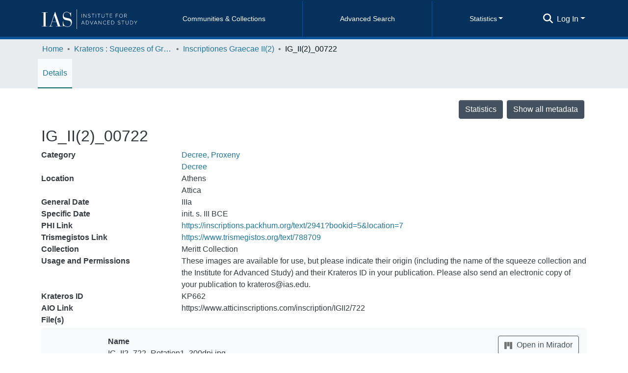

--- FILE ---
content_type: text/html; charset=utf-8
request_url: https://albert.ias.edu/entities/inscription/2b6efa8b-cd06-4839-bd9d-3926acf9129c
body_size: 112233
content:
<!DOCTYPE html><html lang="en"><head>
  <meta charset="UTF-8">
  <base href="/">
  <title>IG_II(2)_00722</title>
  <meta name="viewport" content="width=device-width,minimum-scale=1">
  <meta http-equiv="cache-control" content="no-store">
<link rel="stylesheet" href="styles.a3a1f470fcb64d0d.css" media="print" onload="this.media='all'"><noscript><link rel="stylesheet" href="styles.a3a1f470fcb64d0d.css"></noscript><style>@charset "UTF-8";.fa{font-family:"Font Awesome 6 Free";font-family:var(--fa-style-family, "Font Awesome 6 Free");font-weight:900;font-weight:var(--fa-style, 900)}.fa,.fas,.far{-moz-osx-font-smoothing:grayscale;-webkit-font-smoothing:antialiased;display:inline-block;display:var(--fa-display, inline-block);font-style:normal;font-feature-settings:normal;font-variant:normal;line-height:1;text-rendering:auto}.fas,.far{font-family:"Font Awesome 6 Free"}.fa-lg{font-size:1.25em;line-height:.05em;vertical-align:-.075em}.fa-fw{text-align:center;width:1.25em}.fa-bars:before{content:"\f0c9"}.fa-sign-in-alt:before{content:"\f2f6"}.fa-clipboard:before{content:"\f328"}.fa-question-circle:before{content:"\f059"}.fa-external-link-alt:before{content:"\f35d"}.fa-download:before{content:"\f019"}.fa-ellipsis-h:before{content:"\f141"}.fa-search:before{content:"\f002"}.sr-only{position:absolute;width:1px;height:1px;padding:0;margin:-1px;overflow:hidden;clip:rect(0,0,0,0);white-space:nowrap;border-width:0}:root{--fa-style-family-classic:"Font Awesome 6 Free";--fa-font-solid:normal 900 1em/1 "Font Awesome 6 Free"}@font-face{font-family:"Font Awesome 6 Free";font-style:normal;font-weight:900;font-display:block;src:url(assets/fonts/fa-solid-900.woff2) format("woff2"),url(assets/fonts/fa-solid-900.ttf) format("truetype")}.fas{font-weight:900}:root{--fa-style-family-brands:"Font Awesome 6 Brands";--fa-font-brands:normal 400 1em/1 "Font Awesome 6 Brands"}@font-face{font-family:"Font Awesome 6 Brands";font-style:normal;font-weight:400;font-display:block;src:url(assets/fonts/fa-brands-400.woff2) format("woff2"),url(assets/fonts/fa-brands-400.ttf) format("truetype")}:root{--fa-style-family-classic:"Font Awesome 6 Free";--fa-font-regular:normal 400 1em/1 "Font Awesome 6 Free"}@font-face{font-family:"Font Awesome 6 Free";font-style:normal;font-weight:400;font-display:block;src:url(assets/fonts/fa-regular-400.woff2) format("woff2"),url(assets/fonts/fa-regular-400.ttf) format("truetype")}.far{font-weight:400}:root{--blue:#2b4e72;--indigo:#6610f2;--purple:#6f42c1;--pink:#e83e8c;--red:#CF4444;--orange:#fd7e14;--yellow:#ec9433;--green:#92C642;--teal:#20c997;--cyan:#207698;--white:#fff;--gray:#6c757d;--gray-dark:#343a40;--primary:#43515f;--secondary:#495057;--success:#92C642;--info:#207698;--warning:#ec9433;--danger:#CF4444;--light:#f8f9fa;--dark:#43515f;--breakpoint-xs:0;--breakpoint-sm:576px;--breakpoint-md:768px;--breakpoint-lg:992px;--breakpoint-xl:1200px;--font-family-sans-serif:sans-serif;--font-family-monospace:SFMono-Regular, Menlo, Monaco, Consolas, "Liberation Mono", "Courier New", monospace}*,*:before,*:after{box-sizing:border-box}html{font-family:sans-serif;line-height:1.15;-webkit-text-size-adjust:100%;-webkit-tap-highlight-color:rgba(0,0,0,0)}footer,header,main,nav{display:block}body{margin:0;font-family:sans-serif;font-size:1rem;font-weight:400;line-height:1.5;color:#343a40;text-align:left;background-color:#fff}[tabindex="-1"]:focus:not(.focus-visible){outline:0!important}[tabindex="-1"]:focus:not(:focus-visible){outline:0!important}h1,h6{margin-top:0;margin-bottom:.5rem}p{margin-top:0;margin-bottom:1rem}ol,ul{margin-top:0;margin-bottom:1rem}strong{font-weight:bolder}a{color:#207698;text-decoration:none;background-color:#0000}a:hover{color:#134559;text-decoration:underline}img{vertical-align:middle;border-style:none}label{display:inline-block;margin-bottom:.5rem}button{border-radius:0}button:focus:not(.focus-visible){outline:0}button:focus:not(:focus-visible){outline:0}input,button{margin:0;font-family:inherit;font-size:inherit;line-height:inherit}button,input{overflow:visible}button{text-transform:none}button,[type=button],[type=submit]{-webkit-appearance:button}button:not(:disabled),[type=button]:not(:disabled),[type=submit]:not(:disabled){cursor:pointer}button::-moz-focus-inner,[type=button]::-moz-focus-inner,[type=submit]::-moz-focus-inner{padding:0;border-style:none}h1,h6{margin-bottom:.5rem;font-weight:500;line-height:1.2}h1{font-size:2.5rem}@media (max-width: 1200px){h1{font-size:calc(1.375rem + 1.5vw)}}h6{font-size:1rem}.small{font-size:.875em;font-weight:400}.list-unstyled{padding-left:0;list-style:none}.img-fluid{max-width:100%;height:auto}.container{width:100%;padding-right:15px;padding-left:15px;margin-right:auto;margin-left:auto}@media (min-width: 576px){.container{max-width:540px}}@media (min-width: 768px){.container{max-width:720px}}@media (min-width: 992px){.container{max-width:960px}}@media (min-width: 1200px){.container{max-width:1140px}}.row{display:flex;flex-wrap:wrap;margin-right:-15px;margin-left:-15px}.col,.col-3{position:relative;width:100%;padding-right:15px;padding-left:15px}.col{flex-basis:0;flex-grow:1;max-width:100%}.col-3{flex:0 0 25%;max-width:25%}@media (min-width: 992px){.order-lg-1{order:1}.order-lg-2{order:2}.order-lg-3{order:3}}.form-control{display:block;width:100%;height:calc(1.5em + .75rem + 2px);padding:.375rem .75rem;font-size:1rem;font-weight:400;line-height:1.5;color:#495057;background-color:#fff;background-clip:padding-box;border:1px solid #ced4da;border-radius:.25rem;box-shadow:inset 0 1px 1px #00000013;transition:border-color .15s ease-in-out,box-shadow .15s ease-in-out}@media (prefers-reduced-motion: reduce){.form-control{transition:none}}.form-control::-ms-expand{background-color:#0000;border:0}.form-control:focus{color:#495057;background-color:#fff;border-color:#7e91a4;outline:0;box-shadow:inset 0 1px 1px #00000013,0 0 0 .2rem #43515f40}.form-control::placeholder{color:#6c757d;opacity:1}.form-control:disabled{background-color:#e9ecef;opacity:1}.form-control-lg{height:calc(1.5em + 1rem + 2px);padding:.5rem 1rem;font-size:1.25rem;line-height:1.5;border-radius:.3rem}.btn{display:inline-block;font-weight:400;color:#343a40;text-align:center;vertical-align:middle;-webkit-user-select:none;user-select:none;background-color:#0000;border:1px solid rgba(0,0,0,0);padding:.375rem .75rem;font-size:1rem;line-height:1.5;border-radius:.25rem;transition:color .15s ease-in-out,background-color .15s ease-in-out,border-color .15s ease-in-out,box-shadow .15s ease-in-out}@media (prefers-reduced-motion: reduce){.btn{transition:none}}.btn:hover{color:#343a40;text-decoration:none}.btn:focus{outline:0;box-shadow:0 0 0 .2rem #43515f40}.btn:disabled{opacity:.65;box-shadow:none}.btn:not(:disabled):not(.disabled){cursor:pointer}.btn:not(:disabled):not(.disabled):active{box-shadow:inset 0 3px 5px #00000020}.btn:not(:disabled):not(.disabled):active:focus{box-shadow:0 0 0 .2rem #43515f40,inset 0 3px 5px #00000020}.btn-primary{color:#fff;background-color:#43515f;border-color:#43515f;box-shadow:inset 0 1px #ffffff26,0 1px 1px #00000013}.btn-primary:hover{color:#fff;background-color:#333e49;border-color:#2e3841}.btn-primary:focus{color:#fff;background-color:#333e49;border-color:#2e3841;box-shadow:inset 0 1px #ffffff26,0 1px 1px #00000013,0 0 0 .2rem #5f6b7780}.btn-primary:disabled{color:#fff;background-color:#43515f;border-color:#43515f}.btn-primary:not(:disabled):not(.disabled):active{color:#fff;background-color:#2e3841;border-color:#29313a}.btn-primary:not(:disabled):not(.disabled):active:focus{box-shadow:inset 0 3px 5px #00000020,0 0 0 .2rem #5f6b7780}.btn-outline-primary{color:#43515f;border-color:#43515f}.btn-outline-primary:hover{color:#fff;background-color:#43515f;border-color:#43515f}.btn-outline-primary:focus{box-shadow:0 0 0 .2rem #43515f80}.btn-outline-primary:disabled{color:#43515f;background-color:#0000}.btn-outline-primary:not(:disabled):not(.disabled):active{color:#fff;background-color:#43515f;border-color:#43515f}.btn-outline-primary:not(:disabled):not(.disabled):active:focus{box-shadow:inset 0 3px 5px #00000020,0 0 0 .2rem #43515f80}.btn-link{font-weight:400;color:#207698;text-decoration:none}.btn-link:hover{color:#134559;text-decoration:underline}.btn-link:focus{text-decoration:underline}.btn-link:disabled{color:#6c757d;pointer-events:none}.btn-lg{padding:.5rem 1rem;font-size:1.25rem;line-height:1.5;border-radius:.3rem}.btn-block{display:block;width:100%}.dropdown{position:relative}.dropdown-toggle{white-space:nowrap}.dropdown-toggle:after{display:inline-block;margin-left:.255em;vertical-align:.255em;content:"";border-top:.3em solid;border-right:.3em solid rgba(0,0,0,0);border-bottom:0;border-left:.3em solid rgba(0,0,0,0)}.dropdown-toggle:empty:after{margin-left:0}.dropdown-menu{position:absolute;top:100%;left:0;z-index:1000;display:none;float:left;min-width:10rem;padding:.5rem 0;margin:.125rem 0 0;font-size:1rem;color:#343a40;text-align:left;list-style:none;background-color:#fff;background-clip:padding-box;border:1px solid rgba(0,0,0,.15);border-radius:.25rem;box-shadow:0 .5rem 1rem #0000002d}.dropdown-menu-right{right:0;left:auto}.dropdown-menu[x-placement^=bottom]{right:auto;bottom:auto}.dropdown-item{display:block;width:100%;padding:.25rem 1.5rem;clear:both;font-weight:400;color:#212529;text-align:inherit;white-space:nowrap;background-color:#0000;border:0}.dropdown-item:hover,.dropdown-item:focus{color:#16181b;text-decoration:none;background-color:#e9ecef}.dropdown-item:active{color:#fff;text-decoration:none;background-color:#43515f}.dropdown-item:disabled{color:#adb5bd;pointer-events:none;background-color:#0000}.dropdown-header{display:block;padding:.5rem 1.5rem;margin-bottom:0;font-size:.875rem;color:#6c757d;white-space:nowrap}.btn-group{position:relative;display:inline-flex;vertical-align:middle}.btn-group>.btn{position:relative;flex:1 1 auto}.btn-group>.btn:hover{z-index:1}.btn-group>.btn:focus,.btn-group>.btn:active{z-index:1}.btn-group>.btn:not(:first-child),.btn-group>.btn-group:not(:first-child){margin-left:-1px}.btn-group>.btn:not(:last-child):not(.dropdown-toggle),.btn-group>.btn-group:not(:last-child)>.btn{border-top-right-radius:0;border-bottom-right-radius:0}.btn-group>.btn:not(:first-child),.btn-group>.btn-group:not(:first-child)>.btn{border-top-left-radius:0;border-bottom-left-radius:0}.dropdown-toggle-split{padding-right:.5625rem;padding-left:.5625rem}.dropdown-toggle-split:after{margin-left:0}.nav-link{display:block;padding:.5rem 1rem}.nav-link:hover,.nav-link:focus{text-decoration:none}.navbar{position:relative;display:flex;flex-wrap:wrap;align-items:center;justify-content:space-between;padding:.5rem 1rem}.navbar .container{display:flex;flex-wrap:wrap;align-items:center;justify-content:space-between}.navbar-brand{display:inline-block;padding-top:.3125rem;padding-bottom:.3125rem;margin-right:1rem;font-size:1.25rem;line-height:inherit;white-space:nowrap}.navbar-brand:hover,.navbar-brand:focus{text-decoration:none}.navbar-nav{display:flex;flex-direction:column;padding-left:0;margin-bottom:0;list-style:none}.navbar-nav .nav-link{padding-right:0;padding-left:0}.navbar-nav .dropdown-menu{position:static;float:none}.navbar-toggler{padding:.25rem .75rem;font-size:1.25rem;line-height:1;background-color:#0000;border:1px solid rgba(0,0,0,0);border-radius:.25rem}.navbar-toggler:hover,.navbar-toggler:focus{text-decoration:none}.navbar-toggler-icon{display:inline-block;width:1.5em;height:1.5em;vertical-align:middle;content:"";background:50%/100% 100% no-repeat}@media (max-width: 767.98px){.navbar-expand-md>.container{padding-right:0;padding-left:0}}@media (min-width: 768px){.navbar-expand-md{flex-flow:row nowrap;justify-content:flex-start}.navbar-expand-md .navbar-nav{flex-direction:row}.navbar-expand-md .navbar-nav .dropdown-menu{position:absolute}.navbar-expand-md .navbar-nav .nav-link{padding-right:.5rem;padding-left:.5rem}.navbar-expand-md>.container{flex-wrap:nowrap}.navbar-expand-md .navbar-toggler{display:none}}.navbar-light .navbar-brand{color:#000000e6}.navbar-light .navbar-brand:hover,.navbar-light .navbar-brand:focus{color:#000000e6}.navbar-light .navbar-nav .nav-link{color:#00000080}.navbar-light .navbar-nav .nav-link:hover,.navbar-light .navbar-nav .nav-link:focus{color:#000000b3}.breadcrumb{display:flex;flex-wrap:wrap;padding:.75rem 1rem;margin-bottom:1rem;list-style:none;background-color:#e9ecef;border-radius:.25rem}.breadcrumb-item+.breadcrumb-item{padding-left:.5rem}.breadcrumb-item+.breadcrumb-item:before{float:left;padding-right:.5rem;color:#6c757d;content:"/"}.breadcrumb-item+.breadcrumb-item:hover:before{text-decoration:underline}.breadcrumb-item+.breadcrumb-item:hover:before{text-decoration:none}.breadcrumb-item.active{color:#6c757d}.bg-transparent{background-color:#0000!important}.d-none{display:none!important}.d-inline-block{display:inline-block!important}.d-flex{display:flex!important}@media (min-width: 768px){.d-md-block{display:block!important}}@media (min-width: 992px){.d-lg-none{display:none!important}.d-lg-block{display:block!important}}@media (min-width: 1200px){.d-xl-block{display:block!important}}.flex-row{flex-direction:row!important}.flex-column{flex-direction:column!important}.flex-wrap{flex-wrap:wrap!important}.flex-fill{flex:1 1 auto!important}.flex-grow-1{flex-grow:1!important}.justify-content-end{justify-content:flex-end!important}.justify-content-center{justify-content:center!important}.align-items-end{align-items:flex-end!important}.align-items-center{align-items:center!important}@media (min-width: 992px){.flex-lg-nowrap{flex-wrap:nowrap!important}}.float-right{float:right!important}.position-relative{position:relative!important}.position-absolute{position:absolute!important}.position-fixed{position:fixed!important}.sr-only{position:absolute;width:1px;height:1px;padding:0;margin:-1px;overflow:hidden;clip:rect(0,0,0,0);white-space:nowrap;border:0}.shadow-none{box-shadow:none!important}.w-100{width:100%!important}.h-100{height:100%!important}.m-0{margin:0!important}.my-0{margin-top:0!important}.mr-0{margin-right:0!important}.mb-0,.my-0{margin-bottom:0!important}.mt-1,.my-1{margin-top:.25rem!important}.mr-1{margin-right:.25rem!important}.my-1{margin-bottom:.25rem!important}.ml-1{margin-left:.25rem!important}.my-2{margin-top:.5rem!important}.mb-2,.my-2{margin-bottom:.5rem!important}.ml-2{margin-left:.5rem!important}.mt-3{margin-top:1rem!important}.mb-3{margin-bottom:1rem!important}.ml-3{margin-left:1rem!important}.p-0{padding:0!important}.px-0{padding-right:0!important}.px-0{padding-left:0!important}.p-1{padding:.25rem!important}.pl-1{padding-left:.25rem!important}.pl-2{padding-left:.5rem!important}.py-3{padding-top:1rem!important}.py-3{padding-bottom:1rem!important}.pt-4{padding-top:1.5rem!important}.pr-4,.px-4{padding-right:1.5rem!important}.px-4{padding-left:1.5rem!important}.mx-n3{margin-right:-1rem!important}.mb-n3{margin-bottom:-1rem!important}.mx-n3{margin-left:-1rem!important}.mr-auto,.mx-auto{margin-right:auto!important}.ml-auto,.mx-auto{margin-left:auto!important}@media (min-width: 768px){.p-md-0{padding:0!important}}@media (min-width: 992px){.mb-lg-0{margin-bottom:0!important}}.text-nowrap{white-space:nowrap!important}.text-truncate{overflow:hidden;text-overflow:ellipsis;white-space:nowrap}.text-right{text-align:right!important}@media (min-width: 768px){.text-md-center{text-align:center!important}}.font-weight-bold{font-weight:700!important}.text-white{color:#fff!important}.text-info{color:#207698!important}.text-break{word-break:break-word!important;word-wrap:break-word!important}@media print{*,*:before,*:after{text-shadow:none!important;box-shadow:none!important}a:not(.btn){text-decoration:underline}img{page-break-inside:avoid}p{orphans:3;widows:3}@page{size:a3}body,.container{min-width:992px!important}.navbar{display:none}}:root{--ds-breadcrumb-bg:#e9ecef !important}:root{--ds-content-spacing:1rem;--ds-button-height:2.375rem;--ds-card-height-percentage:98%;--ds-card-thumbnail-height:240px;--ds-dropdown-menu-max-height:200px;--ds-drop-zone-area-height:44px;--ds-drop-zone-area-z-index:1025;--ds-drop-zone-area-inner-z-index:1021;--ds-login-logo-height:72px;--ds-login-logo-width:72px;--ds-submission-header-z-index:1001;--ds-submission-footer-z-index:999;--ds-submission-inline-group-form-delete-z-index:998;--ds-main-z-index:1;--ds-nav-z-index:10;--ds-footer-z-index:0;--ds-sidebar-z-index:20;--ds-header-bg:#fff;--ds-header-logo-height:50px;--ds-header-logo-height-xs:50px;--ds-header-icon-color:#207698;--ds-header-icon-color-hover:#134559;--ds-navbar-bg:var(--ds-header-bg);--ds-header-navbar-border-top-color:#fff;--ds-header-navbar-border-bottom-color:#ced4da;--ds-navbar-link-color:#207698;--ds-navbar-link-color-hover:#134559;--ds-expandable-navbar-bg:var(--ds-navbar-bg);--ds-expandable-navbar-link-color:var(--ds-navbar-link-color);--ds-expandable-navbar-link-color-hover:var(--ds-navbar-link-color-hover);--ds-admin-sidebar-bg:#132333;--ds-admin-sidebar-active-bg:#0f1b28;--ds-admin-sidebar-header-bg:#091119;--ds-dark-scrollbar-bg:#0f1b28;--ds-dark-scrollbar-alt-bg:#12202f;--ds-dark-scrollbar-fg:#47495d;--ds-submission-sections-margin-bottom:.5rem;--ds-edit-item-button-min-width:100px;--ds-edit-item-metadata-field-width:190px;--ds-edit-item-language-field-width:43px;--ds-thumbnail-max-width:175px;--ds-thumbnail-min-width:90px;--ds-thumbnail-placeholder-background:#fff;--ds-thumbnail-placeholder-border:none;--ds-thumbnail-placeholder-color:transparent;--ds-dso-selector-list-max-height:475px;--ds-dso-selector-current-background-color:#eeeeee;--ds-dso-selector-current-background-hover-color:#d5d5d5;--ds-notification-bg-success:#8aa431;--ds-notification-bg-danger:#b22e44;--ds-notification-bg-info:#17646e;--ds-notification-bg-warning:#d85a14;--ds-fa-fixed-width:1.25rem;--ds-icon-padding:1rem;--ds-collapsed-sidebar-width:52px;--ds-sidebar-items-width:250px;--ds-total-sidebar-width:302px;--ds-top-footer-bg:#e9ecef;--ds-footer-bg:#43515f;--ds-footer-border:1px solid var(--bs-gray-400);--ds-footer-padding:0;--ds-footer-padding-bottom:0;--ds-footer-logo-height:50px;--ds-home-news-link-color:#207698;--ds-home-news-link-hover-color:#134559;--ds-home-news-background-color:#e9ecef;--ds-breadcrumb-link-color:#207698;--ds-breadcrumb-link-active-color:#05141a;--ds-breadcrumb-max-length:200px;--ds-slider-color:#92C642;--ds-slider-handle-width:18px;--ds-search-form-scope-max-width:150px;--ds-context-x-offset:-16px;--ds-context-help-icon-size:16px;--ds-context-help-tooltip-width:300px;--ds-context-help-tooltip-link-color:$white;--ds-gap:.25rem;--ds-date-picker-input-max-width:300px;--ds-cris-layout-sidebar-width:350px;--ds-cris-layout-sidebar-background-color:#e9ecef;--ds-cris-layout-sidebar-link-color:rgba(0, 0, 0, .8);--ds-cris-layout-sidebar-link-color-active:#000000;--ds-cris-layout-sidebar-menu-background:#207698;--ds-cris-layout-sidebar-menu-color:#fff;--ds-cris-layout-sidebar-link-border-bottom:1px solid rgba(0, 0, 0, .1);--ds-cris-layout-sidebar-entry-height:40px;--ds-cris-layout-sidebar-entry-width:40px;--ds-cris-layout-sidebar-border-color:#207698;--ds-cris-layout-sidebar-hover-focus-background-color:#207698;--ds-cris-layout-sidebar-hover-focus-border-color:#207698;--ds-cris-layout-sidebar-menu-active-color:#207698;--ds-cris-layout-sidebar-menu-active-background:#f8f9fa;--ds-cris-layout-sidebar-tab-color-hover:#f8f9fa;--ds-cris-layout-navbar-background-color:#e9ecef;--ds-cris-layout-navbar-border:1px solid #d9dadb;--ds-cris-layout-navbar-link-color:rgba(0, 0, 0, .8);--ds-cris-layout-navbar-link-color-active:#000000;--ds-cris-layout-navbar-menu-background:#207698;--ds-cris-layout-navbar-menu-color:#fff;--ds-cris-layout-navbar-link-border-bottom:none;--ds-cris-layout-navbar-sub-level-backround-color:#e9ecef;--ds-cris-layout-navbar-tab-color-active:#006666;--ds-cris-layout-navbar-tab-color-hover:#f8f9fa;--ds-carousel-controls-color:#6c757d;--ds-carousel-caption-color:#343a40;--ds-carousel-caption-background:rgba(255, 255, 255, .6);--ds-advanced-attachment-image-max-height:160px;--ds-advanced-attachment-image-object-fit:cover;--ds-advanced-attachment-image-object-position:0% 0%;--ds-advanced-attachment-thumbnail-placeholder-font-weight:bold;--ds-advanced-attachment-media-video-playlist-item-hover-color:#eee;--ds-advanced-attachment-media-video-playlist-item-selected-color:#bebebe;--ds-dso-edit-field-width:210px;--ds-dso-edit-lang-width:90px;--ds-dso-edit-security-width:136px;--ds-dso-edit-authority-width:150px;--ds-dso-edit-actions-width:173px;--ds-dso-edit-virtual-tooltip-min-width:300px;--ds-comcol-logo-max-width:500px;--ds-comcol-logo-max-height:500px}:root{--ds-header-logo-height:40px;--ds-banner-text-background:rgba(0, 0, 0, .45);--ds-banner-background-gradient-width:300px;--ds-home-news-link-color:#92C642;--ds-home-news-link-hover-color:#68902b;--ds-home-news-welcome-title-color:rgba(31, 63, 94);--ds-home-news-welcome-paragraph-color:rgba(68, 68, 68);--ds-header-bg:#05315C;--ds-header-icon-color:#fff;--ds-header-icon-color-hover:#fff;--ds-navbar-link-color:#fff;--ds-navbar-link-color-hover:#fff;--ds-navbar-link-font-size:14px;--ds-header-navbar-border-top-color:#05315C;--ds-header-navbar-border-bottom-color:rgba(8, 82, 153);--ds-expandable-navbar-bg:#05315C;--ds-navbar-expanded-bg:#fff;--ds-navbar-expanded-link-color:#05315C;--ds-footer-bg:#fff;--ds-top-footer-bg:#fff;--ds-bottom-footer-bg:#05315C;--ds-top-footer-link-color:rgba(96, 120, 144);--ds-top-footer-link-color-hover:rgba(0,51,102)}:root{--bs-white:#fff;--bs-gray-100:#f8f9fa;--bs-gray-200:#e9ecef;--bs-gray-300:#dee2e6;--bs-gray-400:#ced4da;--bs-gray-500:#adb5bd;--bs-gray-600:#6c757d;--bs-gray-700:#495057;--bs-gray-800:#343a40;--bs-gray-900:#212529;--bs-black:#000;--bs-blue:#2b4e72;--bs-indigo:#6610f2;--bs-purple:#6f42c1;--bs-pink:#e83e8c;--bs-red:#CF4444;--bs-orange:#fd7e14;--bs-yellow:#ec9433;--bs-green:#92C642;--bs-teal:#20c997;--bs-cyan:#207698;--bs-primary:#2b4e72;--bs-primary-bg:#8d9eae;--bs-secondary:#6c757d;--bs-secondary-bg:#949da5;--bs-success:#92C642;--bs-success-bg:#d6e9b8;--bs-info:#207698;--bs-info-bg:#70c1e1;--bs-warning:#ec9433;--bs-warning-bg:#f9ddbf;--bs-danger:#CF4444;--bs-danger-bg:#eebebe;--bs-light:#f8f9fa;--bs-dark:#43515f;--bs-theme-color-interval:8%;--bs-yiq-contrasted-threshold:170;--bs-yiq-text-dark:#212529;--bs-yiq-text-light:#fff;--bs-enable-caret:true;--bs-enable-rounded:true;--bs-enable-shadows:true;--bs-enable-gradients:false;--bs-enable-transitions:true;--bs-enable-prefers-reduced-motion-media-query:true;--bs-enable-grid-classes:true;--bs-enable-pointer-cursor-for-buttons:true;--bs-enable-print-styles:true;--bs-enable-responsive-font-sizes:true;--bs-enable-validation-icons:true;--bs-enable-deprecation-messages:true;--bs-spacer:1rem;--bs-spacer-0:0;--bs-spacer-1:.25rem;--bs-spacer-2:.5rem;--bs-spacer-3:1rem;--bs-spacer-4:1.5rem;--bs-spacer-5:3rem;--bs-sizes-25:25%;--bs-sizes-50:50%;--bs-sizes-75:75%;--bs-sizes-100:100%;--bs-sizes-auto:auto;--bsbody-bg:#fff;--bs-body-color:#343a40;--bs-link-color:#207698;--bs-link-decoration:none;--bs-link-hover-color:#134559;--bs-link-hover-decoration:underline;--bs-emphasized-link-hover-darken-percentage:15%;--bs-paragraph-margin-bottom:1rem;--bs-xs-min:0;--bs-sm-min:576px;--bs-md-min:768px;--bs-lg-min:992px;--bs-xl-min:1200px;--bs-xs-max: ;--bs-sm-max:540px;--bs-md-max:720px;--bs-lg-max:960px;--bs-xl-max:1140px;--bs-grid-columns:12;--bs-grid-gutter-width:30px;--bs-line-height-lg:1.5;--bs-line-height-sm:1.5;--bs-border-width:1px;--bs-border-color:#dee2e6;--bs-border-radius:.25rem;--bs-border-radius-lg:.3rem;--bs-border-radius-sm:.2rem;--bs-rounded-pill:50rem;--bs-box-shadow-sm:0 .125rem .25rem rgba(0, 0, 0, .075);--bs-box-shadow:0 .5rem 1rem rgba(0, 0, 0, .15);--bs-box-shadow-lg:0 1rem 3rem rgba(0, 0, 0, .175);--bs-component-active-color:#fff;--bs-component-active-bg:#43515f;--bs-caret-width:.3em;--bs-caret-vertical-align:.255em;--bs-caret-spacing:.255em;--bs-transition-base:all .2s ease-in-out;--bs-transition-fade:opacity .15s linear;--bs-transition-collapse:height .35s ease;--bs-font-family-sans-serif:sans-serif;--bs-font-family-monospace:SFMono-Regular, Menlo, Monaco, Consolas, Liberation Mono, Courier New, monospace;--bs-font-family-base:sans-serif;--bs-font-size-base:1rem;--bs-font-size-lg:1.25rem;--bs-font-size-sm:.875rem;--bs-font-weight-lighter:lighter;--bs-font-weight-light:300;--bs-font-weight-normal:400;--bs-font-weight-bold:700;--bs-font-weight-bolder:bolder;--bs-font-weight-base:400;--bs-line-height-base:1.5;--bs-h1-font-size:2.5rem;--bs-h2-font-size:2rem;--bs-h3-font-size:1.75rem;--bs-h4-font-size:1.5rem;--bs-h5-font-size:1.25rem;--bs-h6-font-size:1rem;--bs-headings-margin-bottom:.5rem;--bs-headings-font-family: ;--bs-headings-font-weight:500;--bs-headings-line-height:1.2;--bs-headings-color: ;--bs-display1-size:6rem;--bs-display2-size:5.5rem;--bs-display3-size:4.5rem;--bs-display4-size:3.5rem;--bs-display1-weight:300;--bs-display2-weight:300;--bs-display3-weight:300;--bs-display4-weight:300;--bs-display-line-height:1.2;--bs-lead-font-size:1.25rem;--bs-lead-font-weight:300;--bs-small-font-size:.875em;--bs-text-muted:#6c757d;--bs-blockquote-small-color:#6c757d;--bs-blockquote-small-font-size:.875em;--bs-blockquote-font-size:1.25rem;--bs-hr-border-color:rgba(0, 0, 0, .1);--bs-hr-border-width:1px;--bs-mark-padding:.2em;--bs-dt-font-weight:700;--bs-kbd-box-shadow:inset 0 -.1rem 0 rgba(0, 0, 0, .25);--bs-nested-kbd-font-weight:700;--bs-list-inline-padding:.5rem;--bs-mark-bg:#fcf8e3;--bs-hr-margin-y:1rem;--bs-table-cell-padding:.75rem;--bs-table-cell-padding-sm:.3rem;--bs-table-color:#343a40;--bs-table-bg: ;--bs-table-accent-bg:#f8f9fa;--bs-table-hover-color:#343a40;--bs-table-hover-bg:#ced4da;--bs-table-active-bg:#ced4da;--bs-table-border-width:1px;--bs-table-border-color:#dee2e6;--bs-table-head-bg:#e9ecef;--bs-table-head-color:#495057;--bs-table-dark-bg:#343a40;--bs-table-dark-accent-bg:rgba(255, 255, 255, .05);--bs-table-dark-hover-color:#fff;--bs-table-dark-hover-bg:rgba(255, 255, 255, .075);--bs-table-dark-border-color:#454d55;--bs-table-dark-color:#fff;--bs-table-striped-order:odd;--bs-table-caption-color:#6c757d;--bs-table-bg-level:-9;--bs-table-border-level:-6;--bs-input-btn-padding-y:.375rem;--bs-input-btn-padding-x:.75rem;--bs-input-btn-font-family: ;--bs-input-btn-font-size:1rem;--bs-input-btn-line-height:1.5;--bs-input-btn-focus-width:.2rem;--bs-input-btn-focus-color:rgba(67, 81, 95, .25);--bs-input-btn-focus-box-shadow:0 0 0 .2rem rgba(67, 81, 95, .25);--bs-input-btn-padding-y-sm:.25rem;--bs-input-btn-padding-x-sm:.5rem;--bs-input-btn-font-size-sm:.875rem;--bs-input-btn-line-height-sm:1.5;--bs-input-btn-padding-y-lg:.5rem;--bs-input-btn-padding-x-lg:1rem;--bs-input-btn-font-size-lg:1.25rem;--bs-input-btn-line-height-lg:1.5;--bs-input-btn-border-width:1px;--bs-btn-padding-y:.375rem;--bs-btn-padding-x:.75rem;--bs-btn-font-family: ;--bs-btn-font-size:1rem;--bs-btn-line-height:1.5;--bs-btn-padding-y-sm:.25rem;--bs-btn-padding-x-sm:.5rem;--bs-btn-font-size-sm:.875rem;--bs-btn-line-height-sm:1.5;--bs-btn-padding-y-lg:.5rem;--bs-btn-padding-x-lg:1rem;--bs-btn-font-size-lg:1.25rem;--bs-btn-line-height-lg:1.5;--bs-btn-border-width:1px;--bs-btn-font-weight:400;--bs-btn-box-shadow:inset 0 1px 0 rgba(255, 255, 255, .15), 0 1px 1px rgba(0, 0, 0, .075);--bs-btn-focus-width:.2rem;--bs-btn-focus-box-shadow:0 0 0 .2rem rgba(67, 81, 95, .25);--bs-btn-disabled-opacity:.65;--bs-btn-active-box-shadow:inset 0 3px 5px rgba(0, 0, 0, .125);--bs-btn-link-disabled-color:#6c757d;--bs-btn-block-spacing-y:.5rem;--bs-btn-border-radius:.25rem;--bs-btn-border-radius-lg:.3rem;--bs-btn-border-radius-sm:.2rem;--bs-btn-transition:color .15s ease-in-out, background-color .15s ease-in-out, border-color .15s ease-in-out, box-shadow .15s ease-in-out;--bs-label-margin-bottom:.5rem;--bs-input-padding-y:.375rem;--bs-input-padding-x:.75rem;--bs-input-font-family: ;--bs-input-font-size:1rem;--bs-input-font-weight:400;--bs-input-line-height:1.5;--bs-input-padding-y-sm:.25rem;--bs-input-padding-x-sm:.5rem;--bs-input-font-size-sm:.875rem;--bs-input-line-height-sm:1.5;--bs-input-padding-y-lg:.5rem;--bs-input-padding-x-lg:1rem;--bs-input-font-size-lg:1.25rem;--bs-input-line-height-lg:1.5;--bs-input-bg:#fff;--bs-input-disabled-bg:#e9ecef;--bs-input-color:#495057;--bs-input-border-color:#ced4da;--bs-input-border-width:1px;--bs-input-box-shadow:inset 0 1px 1px rgba(0, 0, 0, .075);--bs-input-border-radius:.25rem;--bs-input-border-radius-lg:.3rem;--bs-input-border-radius-sm:.2rem;--bs-input-focus-bg:#fff;--bs-input-focus-border-color:#7e91a4;--bs-input-focus-color:#495057;--bs-input-focus-width:.2rem;--bs-input-focus-box-shadow:0 0 0 .2rem rgba(67, 81, 95, .25);--bs-input-placeholder-color:#6c757d;--bs-input-plaintext-color:#343a40;--bs-input-height-border:2px;--bs-input-height-inner:calc(1.5em + .75rem);--bs-input-height-inner-half:calc(.75em + .375rem);--bs-input-height-inner-quarter:calc(.375em + .1875rem);--bs-input-height:calc(1.5em + .75rem + 2px);--bs-input-height-sm:calc(1.5em + .5rem + 2px);--bs-input-height-lg:calc(1.5em + 1rem + 2px);--bs-input-transition:border-color .15s ease-in-out, box-shadow .15s ease-in-out;--bs-form-text-margin-top:.25rem;--bs-form-check-input-gutter:1.25rem;--bs-form-check-input-margin-y:.3rem;--bs-form-check-input-margin-x:.25rem;--bs-form-check-inline-margin-x:.75rem;--bs-form-check-inline-input-margin-x:.3125rem;--bs-form-grid-gutter-width:10px;--bs-form-group-margin-bottom:1rem;--bs-input-group-addon-color:#495057;--bs-input-group-addon-bg:#e9ecef;--bs-input-group-addon-border-color:#ced4da;--bs-custom-forms-transition:background-color .15s ease-in-out, border-color .15s ease-in-out, box-shadow .15s ease-in-out;--bs-custom-control-gutter:.5rem;--bs-custom-control-spacer-x:1rem;--bs-custom-control-indicator-size:1rem;--bs-custom-control-indicator-bg:#fff;--bs-custom-control-indicator-bg-size:50% 50%;--bs-custom-control-indicator-box-shadow:inset 0 1px 1px rgba(0, 0, 0, .075);--bs-custom-control-indicator-border-color:#adb5bd;--bs-custom-control-indicator-border-width:1px;--bs-custom-control-indicator-disabled-bg:#e9ecef;--bs-custom-control-label-disabled-color:#6c757d;--bs-custom-control-indicator-checked-color:#fff;--bs-custom-control-indicator-checked-bg:#43515f;--bs-custom-control-indicator-checked-disabled-bg:rgba(67, 81, 95, .5);--bs-custom-control-indicator-checked-box-shadow: ;--bs-custom-control-indicator-checked-border-color:#43515f;--bs-custom-control-indicator-focus-box-shadow:0 0 0 .2rem rgba(67, 81, 95, .25);--bs-custom-control-indicator-focus-border-color:#7e91a4;--bs-custom-control-indicator-active-color:#fff;--bs-custom-control-indicator-active-bg:#9caab9;--bs-custom-control-indicator-active-box-shadow: ;--bs-custom-control-indicator-active-border-color:#9caab9;--bs-custom-checkbox-indicator-border-radius:.25rem;--bs-custom-checkbox-indicator-icon-checked:url("data:image/svg+xml,<svg xmlns='http://www.w3.org/2000/svg' width='8' height='8' viewBox='0 0 8 8'><path fill='#fff' d='M6.564.75l-3.59 3.612-1.538-1.55L0 4.26l2.974 2.99L8 2.193z'/></svg>");--bs-custom-checkbox-indicator-indeterminate-bg:#43515f;--bs-custom-checkbox-indicator-indeterminate-color:#fff;--bs-custom-checkbox-indicator-icon-indeterminate:url("data:image/svg+xml,<svg xmlns='http://www.w3.org/2000/svg' width='4' height='4' viewBox='0 0 4 4'><path stroke='#fff' d='M0 2h4'/></svg>");--bs-custom-checkbox-indicator-indeterminate-box-shadow: ;--bs-custom-checkbox-indicator-indeterminate-border-color:#43515f;--bs-custom-radio-indicator-border-radius:50%;--bs-custom-radio-indicator-icon-checked:url("data:image/svg+xml,<svg xmlns='http://www.w3.org/2000/svg' width='12' height='12' viewBox='-4 -4 8 8'><circle r='3' fill='#fff'/></svg>");--bs-custom-switch-width:1.75rem;--bs-custom-switch-indicator-border-radius:.5rem;--bs-custom-switch-indicator-size:calc(1rem - 4px);--bs-custom-select-padding-y:.375rem;--bs-custom-select-padding-x:.75rem;--bs-custom-select-font-family: ;--bs-custom-select-font-size:1rem;--bs-custom-select-height:calc(1.5em + .75rem + 2px);--bs-custom-select-indicator-padding:1rem;--bs-custom-select-font-weight:400;--bs-custom-select-line-height:1.5;--bs-custom-select-color:#495057;--bs-custom-select-disabled-color:#6c757d;--bs-custom-select-bg:#fff;--bs-custom-select-disabled-bg:#e9ecef;--bs-custom-select-bg-size:8px 10px;--bs-custom-select-indicator-color:#343a40;--bs-custom-select-indicator:url("data:image/svg+xml,<svg xmlns='http://www.w3.org/2000/svg' width='4' height='5' viewBox='0 0 4 5'><path fill='#343a40' d='M2 0L0 2h4zm0 5L0 3h4z'/></svg>");--bs-custom-select-background:url("data:image/svg+xml,%3csvg xmlns='http://www.w3.org/2000/svg' width='4' height='5' viewBox='0 0 4 5'%3e%3cpath fill='%23343a40' d='M2 0L0 2h4zm0 5L0 3h4z'/%3e%3c/svg%3e") right .75rem center/8px 10px no-repeat;--bs-custom-select-feedback-icon-padding-right:calc(.75em + 2.3125rem);--bs-custom-select-feedback-icon-position:center right 1.75rem;--bs-custom-select-feedback-icon-size:calc(.75em + .375rem) calc(.75em + .375rem);--bs-custom-select-border-width:1px;--bs-custom-select-border-color:#ced4da;--bs-custom-select-border-radius:.25rem;--bs-custom-select-box-shadow:inset 0 1px 2px rgba(0, 0, 0, .075);--bs-custom-select-focus-border-color:#7e91a4;--bs-custom-select-focus-width:.2rem;--bs-custom-select-focus-box-shadow:0 0 0 .2rem rgba(67, 81, 95, .25);--bs-custom-select-padding-y-sm:.25rem;--bs-custom-select-padding-x-sm:.5rem;--bs-custom-select-font-size-sm:.875rem;--bs-custom-select-height-sm:calc(1.5em + .5rem + 2px);--bs-custom-select-padding-y-lg:.5rem;--bs-custom-select-padding-x-lg:1rem;--bs-custom-select-font-size-lg:1.25rem;--bs-custom-select-height-lg:calc(1.5em + 1rem + 2px);--bs-custom-range-track-width:100%;--bs-custom-range-track-height:.5rem;--bs-custom-range-track-cursor:pointer;--bs-custom-range-track-bg:#dee2e6;--bs-custom-range-track-border-radius:1rem;--bs-custom-range-track-box-shadow:inset 0 .25rem .25rem rgba(0, 0, 0, .1);--bs-custom-range-thumb-width:1rem;--bs-custom-range-thumb-height:1rem;--bs-custom-range-thumb-bg:#43515f;--bs-custom-range-thumb-border:0;--bs-custom-range-thumb-border-radius:1rem;--bs-custom-range-thumb-box-shadow:0 .1rem .25rem rgba(0, 0, 0, .1);--bs-custom-range-thumb-focus-box-shadow:0 0 0 1px #fff, 0 0 0 .2rem rgba(67, 81, 95, .25);--bs-custom-range-thumb-focus-box-shadow-width:.2rem;--bs-custom-range-thumb-active-bg:#9caab9;--bs-custom-range-thumb-disabled-bg:#adb5bd;--bs-custom-file-height:calc(1.5em + .75rem + 2px);--bs-custom-file-height-inner:calc(1.5em + .75rem);--bs-custom-file-focus-border-color:#7e91a4;--bs-custom-file-focus-box-shadow:0 0 0 .2rem rgba(67, 81, 95, .25);--bs-custom-file-disabled-bg:#e9ecef;--bs-custom-file-padding-y:.375rem;--bs-custom-file-padding-x:.75rem;--bs-custom-file-line-height:1.5;--bs-custom-file-font-family: ;--bs-custom-file-font-weight:400;--bs-custom-file-color:#495057;--bs-custom-file-bg:#fff;--bs-custom-file-border-width:1px;--bs-custom-file-border-color:#ced4da;--bs-custom-file-border-radius:.25rem;--bs-custom-file-box-shadow:inset 0 1px 1px rgba(0, 0, 0, .075);--bs-custom-file-button-color:#495057;--bs-custom-file-button-bg:#e9ecef;--bs-form-feedback-margin-top:.25rem;--bs-form-feedback-font-size:.875em;--bs-form-feedback-valid-color:#92C642;--bs-form-feedback-invalid-color:#CF4444;--bs-form-feedback-icon-valid-color:#92C642;--bs-form-feedback-icon-valid:url("data:image/svg+xml,<svg xmlns='http://www.w3.org/2000/svg' width='8' height='8' viewBox='0 0 8 8'><path fill='#92C642' d='M2.3 6.73L.6 4.53c-.4-1.04.46-1.4 1.1-.8l1.1 1.4 3.4-3.8c.6-.63 1.6-.27 1.2.7l-4 4.6c-.43.5-.8.4-1.1.1z'/></svg>");--bs-form-feedback-icon-invalid-color:#CF4444;--bs-form-feedback-icon-invalid:url("data:image/svg+xml,<svg xmlns='http://www.w3.org/2000/svg' width='12' height='12' fill='none' stroke='#CF4444' viewBox='0 0 12 12'><circle cx='6' cy='6' r='4.5'/><path stroke-linejoin='round' d='M5.8 3.6h.4L6 6.5z'/><circle cx='6' cy='8.2' r='.6' fill='#CF4444' stroke='none'/></svg>");--bs-zindex-dropdown:1000;--bs-zindex-sticky:1020;--bs-zindex-fixed:1030;--bs-zindex-modal-backdrop:1040;--bs-zindex-modal:1050;--bs-zindex-popover:1060;--bs-zindex-tooltip:1070;--bs-nav-link-padding-y:.5rem;--bs-nav-link-padding-x:1rem;--bs-nav-link-disabled-color:#6c757d;--bs-nav-tabs-border-color:#dee2e6;--bs-nav-tabs-border-width:1px;--bs-nav-tabs-border-radius:.25rem;--bs-nav-tabs-link-hover-border-color:#e9ecef #e9ecef #dee2e6;--bs-nav-tabs-link-active-color:#495057;--bs-nav-tabs-link-active-bg:#fff;--bs-nav-tabs-link-active-border-color:#dee2e6 #dee2e6 #fff;--bs-nav-pills-border-radius:.25rem;--bs-nav-pills-link-active-color:#fff;--bs-nav-pills-link-active-bg:#43515f;--bs-nav-divider-color:#e9ecef;--bs-nav-divider-margin-y:.5rem;--bs-navbar-padding-y:.5rem;--bs-navbar-padding-x:1rem;--bs-navbar-nav-link-padding-x:.5rem;--bs-navbar-brand-font-size:1.25rem;--bs-nav-link-height:2.5rem;--bs-navbar-brand-height:1.875rem;--bs-navbar-brand-padding-y:.3125rem;--bs-navbar-toggler-padding-y:.25rem;--bs-navbar-toggler-padding-x:.75rem;--bs-navbar-toggler-font-size:1.25rem;--bs-navbar-toggler-border-radius:.25rem;--bs-navbar-dark-color:#FFFFFF;--bs-navbar-dark-hover-color:rgba(255, 255, 255, .75);--bs-navbar-dark-active-color:#fff;--bs-navbar-dark-disabled-color:rgba(255, 255, 255, .25);--bs-navbar-dark-toggler-icon-bg:url("data:image/svg+xml;charset=utf8,<svg+viewBox='0+0+30+30'+xmlns='http://www.w3.org/2000/svg'><path+stroke='#FFFFFF'+stroke-width='2'+stroke-linecap='round'+stroke-miterlimit='10'+d='M4+7h22M4+15h22M4+23h22'/></svg>");--bs-navbar-dark-toggler-border-color:rgba(255, 255, 255, .1);--bs-navbar-light-color:rgba(0, 0, 0, .5);--bs-navbar-light-hover-color:rgba(0, 0, 0, .7);--bs-navbar-light-active-color:rgba(0, 0, 0, .9);--bs-navbar-light-disabled-color:rgba(0, 0, 0, .3);--bs-navbar-light-toggler-icon-bg:url("data:image/svg+xml;charset=utf8,<svg+viewBox='0+0+30+30'+xmlns='http://www.w3.org/2000/svg'><path+stroke='rgba(0, 0, 0, 0.5)'+stroke-width='2'+stroke-linecap='round'+stroke-miterlimit='10'+d='M4+7h22M4+15h22M4+23h22'/></svg>");--bs-navbar-light-toggler-border-color:rgba(0, 0, 0, .1);--bs-navbar-light-brand-color:rgba(0, 0, 0, .9);--bs-navbar-light-brand-hover-color:rgba(0, 0, 0, .9);--bs-navbar-dark-brand-color:#fff;--bs-navbar-dark-brand-hover-color:#fff;--bs-dropdown-min-width:10rem;--bs-dropdown-padding-y:.5rem;--bs-dropdown-spacer:.125rem;--bs-dropdown-font-size:1rem;--bs-dropdown-color:#343a40;--bs-dropdown-bg:#fff;--bs-dropdown-border-color:rgba(0, 0, 0, .15);--bs-dropdown-border-radius:.25rem;--bs-dropdown-border-width:1px;--bs-dropdown-inner-border-radius:calc(.25rem - 1px);--bs-dropdown-divider-bg:#e9ecef;--bs-dropdown-divider-margin-y:.5rem;--bs-dropdown-box-shadow:0 .5rem 1rem rgba(0, 0, 0, .175);--bs-dropdown-link-color:#212529;--bs-dropdown-link-hover-color:#16181b;--bs-dropdown-link-hover-bg:#e9ecef;--bs-dropdown-link-active-color:#fff;--bs-dropdown-link-active-bg:#43515f;--bs-dropdown-link-disabled-color:#adb5bd;--bs-dropdown-item-padding-y:.25rem;--bs-dropdown-item-padding-x:1.5rem;--bs-dropdown-header-color:#6c757d;--bs-pagination-padding-y:.5rem;--bs-pagination-padding-x:.75rem;--bs-pagination-padding-y-sm:.25rem;--bs-pagination-padding-x-sm:.5rem;--bs-pagination-padding-y-lg:.75rem;--bs-pagination-padding-x-lg:1.5rem;--bs-pagination-line-height:1.25;--bs-pagination-color:#207698;--bs-pagination-bg:#fff;--bs-pagination-border-width:1px;--bs-pagination-border-color:#dee2e6;--bs-pagination-focus-box-shadow:0 0 0 .2rem rgba(67, 81, 95, .25);--bs-pagination-focus-outline:0;--bs-pagination-hover-color:#134559;--bs-pagination-hover-bg:#e9ecef;--bs-pagination-hover-border-color:#dee2e6;--bs-pagination-active-color:#fff;--bs-pagination-active-bg:#43515f;--bs-pagination-active-border-color:#43515f;--bs-pagination-disabled-color:#6c757d;--bs-pagination-disabled-bg:#fff;--bs-pagination-disabled-border-color:#dee2e6;--bs-jumbotron-padding:2rem;--bs-jumbotron-color: ;--bs-jumbotron-bg:#e9ecef;--bs-card-spacer-y:.75rem;--bs-card-spacer-x:1.25rem;--bs-card-border-width:1px;--bs-card-border-radius:.25rem;--bs-card-border-color:rgba(0, 0, 0, .125);--bs-card-inner-border-radius:calc(.25rem - 1px);--bs-card-cap-bg:rgba(0, 0, 0, .03);--bs-card-cap-color: ;--bs-card-color: ;--bs-card-bg:#fff;--bs-card-img-overlay-padding:1.25rem;--bs-card-group-margin:15px;--bs-card-deck-margin:15px;--bs-card-columns-count:3;--bs-card-columns-gap:1.25rem;--bs-card-columns-margin:.75rem;--bs-tooltip-font-size:.875rem;--bs-tooltip-max-width:200px;--bs-tooltip-color:#fff;--bs-tooltip-bg:#000;--bs-tooltip-border-radius:.25rem;--bs-tooltip-opacity:.9;--bs-tooltip-padding-y:.25rem;--bs-tooltip-padding-x:.5rem;--bs-tooltip-margin:0;--bs-tooltip-arrow-width:.8rem;--bs-tooltip-arrow-height:.4rem;--bs-tooltip-arrow-color:#000;--bs-form-feedback-tooltip-padding-y:.25rem;--bs-form-feedback-tooltip-padding-x:.5rem;--bs-form-feedback-tooltip-font-size:.875rem;--bs-form-feedback-tooltip-line-height:1.5;--bs-form-feedback-tooltip-opacity:.9;--bs-form-feedback-tooltip-border-radius:.25rem;--bs-popover-font-size:.875rem;--bs-popover-bg:#fff;--bs-popover-max-width:276px;--bs-popover-border-width:1px;--bs-popover-border-color:rgba(0, 0, 0, .2);--bs-popover-border-radius:.3rem;--bs-popover-box-shadow:0 .25rem .5rem rgba(0, 0, 0, .2);--bs-popover-header-bg:#f7f7f7;--bs-popover-header-color: ;--bs-popover-header-padding-y:.5rem;--bs-popover-header-padding-x:.75rem;--bs-popover-body-color:#343a40;--bs-popover-body-padding-y:.5rem;--bs-popover-body-padding-x:.75rem;--bs-popover-arrow-width:1rem;--bs-popover-arrow-height:.5rem;--bs-popover-arrow-color:#fff;--bs-popover-arrow-outer-color:rgba(0, 0, 0, .25);--bs-toast-max-width:350px;--bs-toast-padding-x:.75rem;--bs-toast-padding-y:.25rem;--bs-toast-font-size:.875rem;--bs-toast-color: ;--bs-toast-background-color:rgba(255, 255, 255, .85);--bs-toast-border-width:1px;--bs-toast-border-color:rgba(0, 0, 0, .1);--bs-toast-border-radius:.25rem;--bs-toast-box-shadow:0 .25rem .75rem rgba(0, 0, 0, .1);--bs-toast-header-color:#6c757d;--bs-toast-header-background-color:rgba(255, 255, 255, .85);--bs-toast-header-border-color:rgba(0, 0, 0, .05);--bs-badge-font-size:75%;--bs-badge-font-weight:700;--bs-badge-padding-y:.25em;--bs-badge-padding-x:.4em;--bs-badge-border-radius:.25rem;--bs-badge-transition:color .15s ease-in-out, background-color .15s ease-in-out, border-color .15s ease-in-out, box-shadow .15s ease-in-out;--bs-badge-focus-width:.2rem;--bs-badge-pill-padding-x:.6em;--bs-badge-pill-border-radius:10rem;--bs-modal-inner-padding:1rem;--bs-modal-dialog-margin:.5rem;--bs-modal-dialog-margin-y-sm-up:1.75rem;--bs-modal-title-line-height:1.5;--bs-modal-content-color: ;--bs-modal-content-bg:#fff;--bs-modal-content-border-color:rgba(0, 0, 0, .2);--bs-modal-content-border-width:1px;--bs-modal-content-border-radius:.3rem;--bs-modal-content-box-shadow-xs:0 .25rem .5rem rgba(0, 0, 0, .5);--bs-modal-content-box-shadow-sm-up:0 .5rem 1rem rgba(0, 0, 0, .5);--bs-modal-backdrop-bg:#000;--bs-modal-backdrop-opacity:.5;--bs-modal-header-border-color:#dee2e6;--bs-modal-footer-border-color:#dee2e6;--bs-modal-header-border-width:1px;--bs-modal-footer-border-width:1px;--bs-modal-header-padding-y:1rem;--bs-modal-header-padding-x:1rem;--bs-modal-header-padding:1rem 1rem;--bs-modal-xl:1140px;--bs-modal-lg:800px;--bs-modal-md:500px;--bs-modal-sm:300px;--bs-modal-fade-transform:translate(0, -50px);--bs-modal-show-transform:none;--bs-modal-transition:transform .3s ease-out;--bs-alert-padding-y:.75rem;--bs-alert-padding-x:1.25rem;--bs-alert-margin-bottom:1rem;--bs-alert-border-radius:.25rem;--bs-alert-link-font-weight:700;--bs-alert-border-width:1px;--bs-alert-bg-level:-10;--bs-alert-border-level:-9;--bs-alert-color-level:6;--bs-progress-height:1rem;--bs-progress-font-size:.75rem;--bs-progress-bg:#e9ecef;--bs-progress-border-radius:.25rem;--bs-progress-box-shadow:inset 0 .1rem .1rem rgba(0, 0, 0, .1);--bs-progress-bar-color:#fff;--bs-progress-bar-bg:#43515f;--bs-progress-bar-animation-timing:1s linear infinite;--bs-progress-bar-transition:width .6s ease;--bs-list-group-color: ;--bs-list-group-bg:#fff;--bs-list-group-border-color:rgba(0, 0, 0, .125);--bs-list-group-border-width:1px;--bs-list-group-border-radius:.25rem;--bs-list-group-item-padding-y:.75rem;--bs-list-group-item-padding-x:1.25rem;--bs-list-group-hover-bg:#f8f9fa;--bs-list-group-active-color:#fff;--bs-list-group-active-bg:#43515f;--bs-list-group-active-border-color:#43515f;--bs-list-group-disabled-color:#6c757d;--bs-list-group-disabled-bg:#fff;--bs-list-group-action-color:#495057;--bs-list-group-action-hover-color:#495057;--bs-list-group-action-active-color:#343a40;--bs-list-group-action-active-bg:#e9ecef;--bs-thumbnail-padding:.25rem;--bs-thumbnail-bg:#fff;--bs-thumbnail-border-width:1px;--bs-thumbnail-border-color:#dee2e6;--bs-thumbnail-border-radius:.25rem;--bs-thumbnail-box-shadow:0 1px 2px rgba(0, 0, 0, .075);--bs-figure-caption-font-size:90%;--bs-figure-caption-color:#6c757d;--bs-breadcrumb-padding-y:.75rem;--bs-breadcrumb-padding-x:1rem;--bs-breadcrumb-item-padding:.5rem;--bs-breadcrumb-margin-bottom:1rem;--bs-breadcrumb-bg:#e9ecef;--bs-breadcrumb-divider-color:#6c757d;--bs-breadcrumb-active-color:#6c757d;--bs-breadcrumb-divider:/;--bs-breadcrumb-border-radius:.25rem;--bs-carousel-control-color:#fff;--bs-carousel-control-width:15%;--bs-carousel-control-opacity:.5;--bs-carousel-control-hover-opacity:.9;--bs-carousel-control-transition:opacity .15s ease;--bs-carousel-indicator-width:30px;--bs-carousel-indicator-height:3px;--bs-carousel-indicator-hit-area-height:10px;--bs-carousel-indicator-spacer:3px;--bs-carousel-indicator-active-bg:#fff;--bs-carousel-indicator-transition:opacity .6s ease;--bs-carousel-caption-width:70%;--bs-carousel-caption-color:#fff;--bs-carousel-control-icon-width:20px;--bs-carousel-control-prev-icon-bg:url("data:image/svg+xml,<svg xmlns='http://www.w3.org/2000/svg' fill='#fff' width='8' height='8' viewBox='0 0 8 8'><path d='M5.25 0l-4 4 4 4 1.5-1.5L4.25 4l2.5-2.5L5.25 0z'/></svg>");--bs-carousel-control-next-icon-bg:url("data:image/svg+xml,<svg xmlns='http://www.w3.org/2000/svg' fill='#fff' width='8' height='8' viewBox='0 0 8 8'><path d='M2.75 0l-1.5 1.5L3.75 4l-2.5 2.5L2.75 8l4-4-4-4z'/></svg>");--bs-carousel-transition-duration:.6s;--bs-carousel-transition:transform .6s ease-in-out;--bs-spinner-width:2rem;--bs-spinner-height:2rem;--bs-spinner-border-width:.25em;--bs-spinner-width-sm:1rem;--bs-spinner-height-sm:1rem;--bs-spinner-border-width-sm:.2em;--bs-close-font-size:1.5rem;--bs-close-font-weight:700;--bs-close-color:#000;--bs-close-text-shadow:0 1px 0 #fff;--bs-code-font-size:87.5%;--bs-code-color:#e83e8c;--bs-kbd-padding-y:.2rem;--bs-kbd-padding-x:.4rem;--bs-kbd-font-size:87.5%;--bs-kbd-color:#fff;--bs-kbd-bg:#212529;--bs-pre-color:#212529;--bs-pre-scrollable-max-height:340px;--bs-displays:none, inline, inline-block, block, table, table-row, table-cell, flex, inline-flex;--bs-overflows:auto, hidden;--bs-positions:static, relative, absolute, fixed, sticky;--bs-print-page-size:a3;--bs-print-body-min-width:992px}html{position:relative;min-height:100%}body{overflow-x:hidden}.outer-wrapper{display:flex;margin:0}.inner-wrapper{flex:1 1 auto;flex-flow:column nowrap;display:flex;min-height:100vh;flex-direction:column;width:100%;position:relative}#main-content{z-index:1;z-index:var(--ds-main-z-index);flex:1 1 100%}ds-admin-sidebar{position:fixed;z-index:20;z-index:var(--ds-sidebar-z-index)}.space-children-mr>:not(:last-child){margin-right:.25rem;margin-right:var(--ds-gap)}h1{font-size:2rem}.btn.btn-link.btn-link-inline{display:inline;padding:0}.btn.btn-link.btn-link-inline:not(:disabled):hover,.btn.btn-link.btn-link-inline:not(:disabled):focus{box-shadow:none}.gap-3{gap:1rem}.gapx-1{column-gap:.25rem}.px-0\.5{padding-left:.125rem!important;padding-right:.125rem!important}.my-cs{margin-top:1rem;margin-top:var(--ds-content-spacing);margin-bottom:1rem;margin-bottom:var(--ds-content-spacing)}.navbar-section,.expandable-navbar-section{justify-content:center;font-size:14px;font-size:var(--ds-navbar-link-font-size)}</style><link rel="stylesheet" type="text/css" class="theme-css" href="dspace-theme.css" media="print" onload="this.media='all'"><noscript><link rel="stylesheet" href="dspace-theme.css"></noscript><link rel="icon" href="assets/dspace/images/favicons/favicon.ico" sizes="any" class="theme-head-tag"><link rel="icon" href="assets/dspace/images/favicons/favicon.svg" type="image/svg+xml" class="theme-head-tag"><link rel="apple-touch-icon" href="assets/dspace/images/favicons/apple-touch-icon.png" class="theme-head-tag"><link rel="manifest" href="assets/dspace/images/favicons/manifest.webmanifest" class="theme-head-tag"><link rel="stylesheet" href="https://fonts.googleapis.com/icon?family=Material+Icons" class="theme-head-tag"><meta name="Generator" content="DSpace 7.6.1"><style ng-transition="dspace-angular">.switch.switch-small[_ngcontent-sc27]{min-width:33px}.switch.switch-medium[_ngcontent-sc27]{min-width:50px}.switch.switch-large[_ngcontent-sc27]{min-width:60px}.switch.switch-small[_ngcontent-sc27] > .switch-pane[_ngcontent-sc27] > span[_ngcontent-sc27]{font-size:9px}.switch.switch-medium[_ngcontent-sc27] > .switch-pane[_ngcontent-sc27] > span[_ngcontent-sc27]{font-size:16px}.switch.switch-large[_ngcontent-sc27] > .switch-pane[_ngcontent-sc27] > span[_ngcontent-sc27]{font-size:16px}.switch[_ngcontent-sc27]{border:1px solid #dfdfdf;position:relative;display:inline-block;box-sizing:content-box;padding:0;margin:0;cursor:pointer;box-shadow:#dfdfdf 0 0 inset;transition:.3s ease-out all;-webkit-transition:.3s ease-out all;white-space:nowrap}.switch[_ngcontent-sc27]   small[_ngcontent-sc27]{border-radius:100%;box-shadow:0 1px 3px #0006;position:absolute;top:0;right:calc(100% - 30px);transition:.3s ease-out all;-webkit-transition:.3s ease-out all;background:#fff;display:flex;align-items:center;justify-content:center}.switch.switch-small[_ngcontent-sc27]{height:20px;border-radius:20px}.switch.switch-small[_ngcontent-sc27]   small[_ngcontent-sc27]{width:20px;height:20px;right:calc(100% - 20px)}.switch.switch-small[_ngcontent-sc27] > .switch-pane[_ngcontent-sc27] > span[_ngcontent-sc27]{line-height:20px}.switch.switch-small[_ngcontent-sc27] > .switch-pane[_ngcontent-sc27]   .switch-label-checked[_ngcontent-sc27]{padding-right:25px;padding-left:10px}.switch.switch-small[_ngcontent-sc27] > .switch-pane[_ngcontent-sc27]   .switch-label-unchecked[_ngcontent-sc27]{padding-left:25px;padding-right:10px}.switch.switch-medium[_ngcontent-sc27]{height:30px;border-radius:30px}.switch.switch-medium[_ngcontent-sc27]   small[_ngcontent-sc27]{width:30px;height:30px;right:calc(100% - 30px)}.switch.switch-medium[_ngcontent-sc27] > .switch-pane[_ngcontent-sc27] > span[_ngcontent-sc27]{line-height:30px}.switch.switch-medium[_ngcontent-sc27] > .switch-pane[_ngcontent-sc27]   .switch-label-checked[_ngcontent-sc27]{padding-right:35px;padding-left:15px}.switch.switch-medium[_ngcontent-sc27] > .switch-pane[_ngcontent-sc27]   .switch-label-unchecked[_ngcontent-sc27]{padding-left:35px;padding-right:15px}.switch.switch-large[_ngcontent-sc27]{height:40px;border-radius:40px}.switch.switch-large[_ngcontent-sc27]   small[_ngcontent-sc27]{width:40px;height:40px;right:calc(100% - 40px)}.switch.switch-large[_ngcontent-sc27] > .switch-pane[_ngcontent-sc27] > span[_ngcontent-sc27]{line-height:40px}.switch.switch-large[_ngcontent-sc27] > .switch-pane[_ngcontent-sc27]   .switch-label-checked[_ngcontent-sc27]{padding-right:45px;padding-left:20px}.switch.switch-large[_ngcontent-sc27] > .switch-pane[_ngcontent-sc27]   .switch-label-unchecked[_ngcontent-sc27]{padding-left:45px;padding-right:20px}.switch.checked[_ngcontent-sc27]{background:#64bd63}.switch.checked[_ngcontent-sc27]   small[_ngcontent-sc27]{right:0;left:auto}.switch.checked[_ngcontent-sc27]   .switch-pane[_ngcontent-sc27]{top:0}.switch.checked[_ngcontent-sc27]   .switch-pane[_ngcontent-sc27]   .switch-label-checked[_ngcontent-sc27]{display:block}.switch.checked[_ngcontent-sc27]   .switch-pane[_ngcontent-sc27]   .switch-label-unchecked[_ngcontent-sc27]{display:none}.switch.disabled[_ngcontent-sc27]{opacity:.5;cursor:not-allowed}.switch[_ngcontent-sc27]   .switch-pane[_ngcontent-sc27]{display:flex;flex-direction:column;height:100%;min-height:100%;justify-content:flex-start;align-items:center;top:0;position:relative;pointer-events:none}.switch[_ngcontent-sc27]   .switch-pane[_ngcontent-sc27] > span[_ngcontent-sc27]{display:block;min-height:100%}.switch[_ngcontent-sc27]   .switch-pane[_ngcontent-sc27]   .switch-label[_ngcontent-sc27]{color:#000}.switch[_ngcontent-sc27]   .switch-pane[_ngcontent-sc27]   .switch-label-checked[_ngcontent-sc27]{display:none}.switch[_ngcontent-sc27]   .switch-pane[_ngcontent-sc27]   .switch-label-unchecked[_ngcontent-sc27]{display:block}.switch.loading[_ngcontent-sc27]{background-color:#f1f1f1}.switch.loading[_ngcontent-sc27]   small[_ngcontent-sc27]{background-color:#0000;border:none;box-shadow:none;right:50%;transform:translate(50%)}</style><meta name="title" content="IG_II(2)_00722"><meta name="og:title" content="IG_II(2)_00722"><meta name="og:description" content="No description available"><meta name="og:url" content="https://hdl.handle.net/20.500.12111/7131"><meta name="twitter:title" content="IG_II(2)_00722"><meta name="twitter:description" content="No description available"><meta name="twitter:card" content="summary"><style ng-transition="dspace-angular">.switch.switch-small[_ngcontent-sc347]{min-width:33px}.switch.switch-medium[_ngcontent-sc347]{min-width:50px}.switch.switch-large[_ngcontent-sc347]{min-width:60px}.switch.switch-small[_ngcontent-sc347] > .switch-pane[_ngcontent-sc347] > span[_ngcontent-sc347]{font-size:9px}.switch.switch-medium[_ngcontent-sc347] > .switch-pane[_ngcontent-sc347] > span[_ngcontent-sc347]{font-size:16px}.switch.switch-large[_ngcontent-sc347] > .switch-pane[_ngcontent-sc347] > span[_ngcontent-sc347]{font-size:16px}.switch[_ngcontent-sc347]{border:1px solid #dfdfdf;position:relative;display:inline-block;box-sizing:content-box;padding:0;margin:0;cursor:pointer;box-shadow:#dfdfdf 0 0 inset;transition:.3s ease-out all;-webkit-transition:.3s ease-out all;white-space:nowrap}.switch[_ngcontent-sc347]   small[_ngcontent-sc347]{border-radius:100%;box-shadow:0 1px 3px #0006;position:absolute;top:0;right:calc(100% - 30px);transition:.3s ease-out all;-webkit-transition:.3s ease-out all;background:#fff;display:flex;align-items:center;justify-content:center}.switch.switch-small[_ngcontent-sc347]{height:20px;border-radius:20px}.switch.switch-small[_ngcontent-sc347]   small[_ngcontent-sc347]{width:20px;height:20px;right:calc(100% - 20px)}.switch.switch-small[_ngcontent-sc347] > .switch-pane[_ngcontent-sc347] > span[_ngcontent-sc347]{line-height:20px}.switch.switch-small[_ngcontent-sc347] > .switch-pane[_ngcontent-sc347]   .switch-label-checked[_ngcontent-sc347]{padding-right:25px;padding-left:10px}.switch.switch-small[_ngcontent-sc347] > .switch-pane[_ngcontent-sc347]   .switch-label-unchecked[_ngcontent-sc347]{padding-left:25px;padding-right:10px}.switch.switch-medium[_ngcontent-sc347]{height:30px;border-radius:30px}.switch.switch-medium[_ngcontent-sc347]   small[_ngcontent-sc347]{width:30px;height:30px;right:calc(100% - 30px)}.switch.switch-medium[_ngcontent-sc347] > .switch-pane[_ngcontent-sc347] > span[_ngcontent-sc347]{line-height:30px}.switch.switch-medium[_ngcontent-sc347] > .switch-pane[_ngcontent-sc347]   .switch-label-checked[_ngcontent-sc347]{padding-right:35px;padding-left:15px}.switch.switch-medium[_ngcontent-sc347] > .switch-pane[_ngcontent-sc347]   .switch-label-unchecked[_ngcontent-sc347]{padding-left:35px;padding-right:15px}.switch.switch-large[_ngcontent-sc347]{height:40px;border-radius:40px}.switch.switch-large[_ngcontent-sc347]   small[_ngcontent-sc347]{width:40px;height:40px;right:calc(100% - 40px)}.switch.switch-large[_ngcontent-sc347] > .switch-pane[_ngcontent-sc347] > span[_ngcontent-sc347]{line-height:40px}.switch.switch-large[_ngcontent-sc347] > .switch-pane[_ngcontent-sc347]   .switch-label-checked[_ngcontent-sc347]{padding-right:45px;padding-left:20px}.switch.switch-large[_ngcontent-sc347] > .switch-pane[_ngcontent-sc347]   .switch-label-unchecked[_ngcontent-sc347]{padding-left:45px;padding-right:20px}.switch.checked[_ngcontent-sc347]{background:#64bd63}.switch.checked[_ngcontent-sc347]   small[_ngcontent-sc347]{right:0;left:auto}.switch.checked[_ngcontent-sc347]   .switch-pane[_ngcontent-sc347]{top:0}.switch.checked[_ngcontent-sc347]   .switch-pane[_ngcontent-sc347]   .switch-label-checked[_ngcontent-sc347]{display:block}.switch.checked[_ngcontent-sc347]   .switch-pane[_ngcontent-sc347]   .switch-label-unchecked[_ngcontent-sc347]{display:none}.switch.disabled[_ngcontent-sc347]{opacity:.5;cursor:not-allowed}.switch[_ngcontent-sc347]   .switch-pane[_ngcontent-sc347]{display:flex;flex-direction:column;height:100%;min-height:100%;justify-content:flex-start;align-items:center;top:0;position:relative;pointer-events:none}.switch[_ngcontent-sc347]   .switch-pane[_ngcontent-sc347] > span[_ngcontent-sc347]{display:block;min-height:100%}.switch[_ngcontent-sc347]   .switch-pane[_ngcontent-sc347]   .switch-label[_ngcontent-sc347]{color:#000}.switch[_ngcontent-sc347]   .switch-pane[_ngcontent-sc347]   .switch-label-checked[_ngcontent-sc347]{display:none}.switch[_ngcontent-sc347]   .switch-pane[_ngcontent-sc347]   .switch-label-unchecked[_ngcontent-sc347]{display:block}.switch.loading[_ngcontent-sc347]{background-color:#f1f1f1}.switch.loading[_ngcontent-sc347]   small[_ngcontent-sc347]{background-color:#0000;border:none;box-shadow:none;right:50%;transform:translate(50%)}#skip-to-main-content[_ngcontent-sc347]{position:absolute;top:-40px;left:0;opacity:0;transition:opacity .3s;z-index:calc(var(--ds-nav-z-index) + 1);border-top-left-radius:0;border-top-right-radius:0;border-bottom-left-radius:0}#skip-to-main-content[_ngcontent-sc347]:focus{opacity:1;top:0}</style><style ng-transition="dspace-angular">.switch.switch-small[_ngcontent-sc342]{min-width:33px}.switch.switch-medium[_ngcontent-sc342]{min-width:50px}.switch.switch-large[_ngcontent-sc342]{min-width:60px}.switch.switch-small[_ngcontent-sc342] > .switch-pane[_ngcontent-sc342] > span[_ngcontent-sc342]{font-size:9px}.switch.switch-medium[_ngcontent-sc342] > .switch-pane[_ngcontent-sc342] > span[_ngcontent-sc342]{font-size:16px}.switch.switch-large[_ngcontent-sc342] > .switch-pane[_ngcontent-sc342] > span[_ngcontent-sc342]{font-size:16px}.switch[_ngcontent-sc342]{border:1px solid #dfdfdf;position:relative;display:inline-block;box-sizing:content-box;padding:0;margin:0;cursor:pointer;box-shadow:#dfdfdf 0 0 inset;transition:.3s ease-out all;-webkit-transition:.3s ease-out all;white-space:nowrap}.switch[_ngcontent-sc342]   small[_ngcontent-sc342]{border-radius:100%;box-shadow:0 1px 3px #0006;position:absolute;top:0;right:calc(100% - 30px);transition:.3s ease-out all;-webkit-transition:.3s ease-out all;background:#fff;display:flex;align-items:center;justify-content:center}.switch.switch-small[_ngcontent-sc342]{height:20px;border-radius:20px}.switch.switch-small[_ngcontent-sc342]   small[_ngcontent-sc342]{width:20px;height:20px;right:calc(100% - 20px)}.switch.switch-small[_ngcontent-sc342] > .switch-pane[_ngcontent-sc342] > span[_ngcontent-sc342]{line-height:20px}.switch.switch-small[_ngcontent-sc342] > .switch-pane[_ngcontent-sc342]   .switch-label-checked[_ngcontent-sc342]{padding-right:25px;padding-left:10px}.switch.switch-small[_ngcontent-sc342] > .switch-pane[_ngcontent-sc342]   .switch-label-unchecked[_ngcontent-sc342]{padding-left:25px;padding-right:10px}.switch.switch-medium[_ngcontent-sc342]{height:30px;border-radius:30px}.switch.switch-medium[_ngcontent-sc342]   small[_ngcontent-sc342]{width:30px;height:30px;right:calc(100% - 30px)}.switch.switch-medium[_ngcontent-sc342] > .switch-pane[_ngcontent-sc342] > span[_ngcontent-sc342]{line-height:30px}.switch.switch-medium[_ngcontent-sc342] > .switch-pane[_ngcontent-sc342]   .switch-label-checked[_ngcontent-sc342]{padding-right:35px;padding-left:15px}.switch.switch-medium[_ngcontent-sc342] > .switch-pane[_ngcontent-sc342]   .switch-label-unchecked[_ngcontent-sc342]{padding-left:35px;padding-right:15px}.switch.switch-large[_ngcontent-sc342]{height:40px;border-radius:40px}.switch.switch-large[_ngcontent-sc342]   small[_ngcontent-sc342]{width:40px;height:40px;right:calc(100% - 40px)}.switch.switch-large[_ngcontent-sc342] > .switch-pane[_ngcontent-sc342] > span[_ngcontent-sc342]{line-height:40px}.switch.switch-large[_ngcontent-sc342] > .switch-pane[_ngcontent-sc342]   .switch-label-checked[_ngcontent-sc342]{padding-right:45px;padding-left:20px}.switch.switch-large[_ngcontent-sc342] > .switch-pane[_ngcontent-sc342]   .switch-label-unchecked[_ngcontent-sc342]{padding-left:45px;padding-right:20px}.switch.checked[_ngcontent-sc342]{background:#64bd63}.switch.checked[_ngcontent-sc342]   small[_ngcontent-sc342]{right:0;left:auto}.switch.checked[_ngcontent-sc342]   .switch-pane[_ngcontent-sc342]{top:0}.switch.checked[_ngcontent-sc342]   .switch-pane[_ngcontent-sc342]   .switch-label-checked[_ngcontent-sc342]{display:block}.switch.checked[_ngcontent-sc342]   .switch-pane[_ngcontent-sc342]   .switch-label-unchecked[_ngcontent-sc342]{display:none}.switch.disabled[_ngcontent-sc342]{opacity:.5;cursor:not-allowed}.switch[_ngcontent-sc342]   .switch-pane[_ngcontent-sc342]{display:flex;flex-direction:column;height:100%;min-height:100%;justify-content:flex-start;align-items:center;top:0;position:relative;pointer-events:none}.switch[_ngcontent-sc342]   .switch-pane[_ngcontent-sc342] > span[_ngcontent-sc342]{display:block;min-height:100%}.switch[_ngcontent-sc342]   .switch-pane[_ngcontent-sc342]   .switch-label[_ngcontent-sc342]{color:#000}.switch[_ngcontent-sc342]   .switch-pane[_ngcontent-sc342]   .switch-label-checked[_ngcontent-sc342]{display:none}.switch[_ngcontent-sc342]   .switch-pane[_ngcontent-sc342]   .switch-label-unchecked[_ngcontent-sc342]{display:block}.switch.loading[_ngcontent-sc342]{background-color:#f1f1f1}.switch.loading[_ngcontent-sc342]   small[_ngcontent-sc342]{background-color:#0000;border:none;box-shadow:none;right:50%;transform:translate(50%)}</style><style ng-transition="dspace-angular">.switch.switch-small{min-width:33px}.switch.switch-medium{min-width:50px}.switch.switch-large{min-width:60px}.switch.switch-small>.switch-pane>span{font-size:9px}.switch.switch-medium>.switch-pane>span{font-size:16px}.switch.switch-large>.switch-pane>span{font-size:16px}.switch{border:1px solid #dfdfdf;position:relative;display:inline-block;box-sizing:content-box;padding:0;margin:0;cursor:pointer;box-shadow:#dfdfdf 0 0 inset;transition:.3s ease-out all;-webkit-transition:.3s ease-out all;white-space:nowrap}.switch small{border-radius:100%;box-shadow:0 1px 3px #0006;position:absolute;top:0;right:calc(100% - 30px);transition:.3s ease-out all;-webkit-transition:.3s ease-out all;background:#fff;display:flex;align-items:center;justify-content:center}.switch.switch-small{height:20px;border-radius:20px}.switch.switch-small small{width:20px;height:20px;right:calc(100% - 20px)}.switch.switch-small>.switch-pane>span{line-height:20px}.switch.switch-small>.switch-pane .switch-label-checked{padding-right:25px;padding-left:10px}.switch.switch-small>.switch-pane .switch-label-unchecked{padding-left:25px;padding-right:10px}.switch.switch-medium{height:30px;border-radius:30px}.switch.switch-medium small{width:30px;height:30px;right:calc(100% - 30px)}.switch.switch-medium>.switch-pane>span{line-height:30px}.switch.switch-medium>.switch-pane .switch-label-checked{padding-right:35px;padding-left:15px}.switch.switch-medium>.switch-pane .switch-label-unchecked{padding-left:35px;padding-right:15px}.switch.switch-large{height:40px;border-radius:40px}.switch.switch-large small{width:40px;height:40px;right:calc(100% - 40px)}.switch.switch-large>.switch-pane>span{line-height:40px}.switch.switch-large>.switch-pane .switch-label-checked{padding-right:45px;padding-left:20px}.switch.switch-large>.switch-pane .switch-label-unchecked{padding-left:45px;padding-right:20px}.switch.checked{background:#64bd63}.switch.checked small{right:0;left:auto}.switch.checked .switch-pane{top:0}.switch.checked .switch-pane .switch-label-checked{display:block}.switch.checked .switch-pane .switch-label-unchecked{display:none}.switch.disabled{opacity:.5;cursor:not-allowed}.switch .switch-pane{display:flex;flex-direction:column;height:100%;min-height:100%;justify-content:flex-start;align-items:center;top:0;position:relative;pointer-events:none}.switch .switch-pane>span{display:block;min-height:100%}.switch .switch-pane .switch-label{color:#000}.switch .switch-pane .switch-label-checked{display:none}.switch .switch-pane .switch-label-unchecked{display:block}.switch.loading{background-color:#f1f1f1}.switch.loading small{background-color:#0000;border:none;box-shadow:none;right:50%;transform:translate(50%)}.notifications-wrapper{z-index:var(--bs-zindex-popover);text-align:right;word-wrap:break-word;-ms-word-break:break-all;word-break:break-all;word-break:break-word;-webkit-hyphens:auto;hyphens:auto}.notifications-wrapper .notification{display:block}.notifications-wrapper.left{left:0}.notifications-wrapper.top{top:0}.notifications-wrapper.right{right:0}.notifications-wrapper.bottom{bottom:0}.notifications-wrapper.center{left:50%;transform:translate(-50%)}.notifications-wrapper.middle{top:50%;transform:translateY(-50%)}.notifications-wrapper.middle.center{transform:translate(-50%,-50%)}@media screen and (max-width: 576px){.notifications-wrapper{width:auto;left:0;right:0}}
</style><style ng-transition="dspace-angular">.switch.switch-small[_ngcontent-sc331]{min-width:33px}.switch.switch-medium[_ngcontent-sc331]{min-width:50px}.switch.switch-large[_ngcontent-sc331]{min-width:60px}.switch.switch-small[_ngcontent-sc331] > .switch-pane[_ngcontent-sc331] > span[_ngcontent-sc331]{font-size:9px}.switch.switch-medium[_ngcontent-sc331] > .switch-pane[_ngcontent-sc331] > span[_ngcontent-sc331]{font-size:16px}.switch.switch-large[_ngcontent-sc331] > .switch-pane[_ngcontent-sc331] > span[_ngcontent-sc331]{font-size:16px}.switch[_ngcontent-sc331]{border:1px solid #dfdfdf;position:relative;display:inline-block;box-sizing:content-box;padding:0;margin:0;cursor:pointer;box-shadow:#dfdfdf 0 0 inset;transition:.3s ease-out all;-webkit-transition:.3s ease-out all;white-space:nowrap}.switch[_ngcontent-sc331]   small[_ngcontent-sc331]{border-radius:100%;box-shadow:0 1px 3px #0006;position:absolute;top:0;right:calc(100% - 30px);transition:.3s ease-out all;-webkit-transition:.3s ease-out all;background:#fff;display:flex;align-items:center;justify-content:center}.switch.switch-small[_ngcontent-sc331]{height:20px;border-radius:20px}.switch.switch-small[_ngcontent-sc331]   small[_ngcontent-sc331]{width:20px;height:20px;right:calc(100% - 20px)}.switch.switch-small[_ngcontent-sc331] > .switch-pane[_ngcontent-sc331] > span[_ngcontent-sc331]{line-height:20px}.switch.switch-small[_ngcontent-sc331] > .switch-pane[_ngcontent-sc331]   .switch-label-checked[_ngcontent-sc331]{padding-right:25px;padding-left:10px}.switch.switch-small[_ngcontent-sc331] > .switch-pane[_ngcontent-sc331]   .switch-label-unchecked[_ngcontent-sc331]{padding-left:25px;padding-right:10px}.switch.switch-medium[_ngcontent-sc331]{height:30px;border-radius:30px}.switch.switch-medium[_ngcontent-sc331]   small[_ngcontent-sc331]{width:30px;height:30px;right:calc(100% - 30px)}.switch.switch-medium[_ngcontent-sc331] > .switch-pane[_ngcontent-sc331] > span[_ngcontent-sc331]{line-height:30px}.switch.switch-medium[_ngcontent-sc331] > .switch-pane[_ngcontent-sc331]   .switch-label-checked[_ngcontent-sc331]{padding-right:35px;padding-left:15px}.switch.switch-medium[_ngcontent-sc331] > .switch-pane[_ngcontent-sc331]   .switch-label-unchecked[_ngcontent-sc331]{padding-left:35px;padding-right:15px}.switch.switch-large[_ngcontent-sc331]{height:40px;border-radius:40px}.switch.switch-large[_ngcontent-sc331]   small[_ngcontent-sc331]{width:40px;height:40px;right:calc(100% - 40px)}.switch.switch-large[_ngcontent-sc331] > .switch-pane[_ngcontent-sc331] > span[_ngcontent-sc331]{line-height:40px}.switch.switch-large[_ngcontent-sc331] > .switch-pane[_ngcontent-sc331]   .switch-label-checked[_ngcontent-sc331]{padding-right:45px;padding-left:20px}.switch.switch-large[_ngcontent-sc331] > .switch-pane[_ngcontent-sc331]   .switch-label-unchecked[_ngcontent-sc331]{padding-left:45px;padding-right:20px}.switch.checked[_ngcontent-sc331]{background:#64bd63}.switch.checked[_ngcontent-sc331]   small[_ngcontent-sc331]{right:0;left:auto}.switch.checked[_ngcontent-sc331]   .switch-pane[_ngcontent-sc331]{top:0}.switch.checked[_ngcontent-sc331]   .switch-pane[_ngcontent-sc331]   .switch-label-checked[_ngcontent-sc331]{display:block}.switch.checked[_ngcontent-sc331]   .switch-pane[_ngcontent-sc331]   .switch-label-unchecked[_ngcontent-sc331]{display:none}.switch.disabled[_ngcontent-sc331]{opacity:.5;cursor:not-allowed}.switch[_ngcontent-sc331]   .switch-pane[_ngcontent-sc331]{display:flex;flex-direction:column;height:100%;min-height:100%;justify-content:flex-start;align-items:center;top:0;position:relative;pointer-events:none}.switch[_ngcontent-sc331]   .switch-pane[_ngcontent-sc331] > span[_ngcontent-sc331]{display:block;min-height:100%}.switch[_ngcontent-sc331]   .switch-pane[_ngcontent-sc331]   .switch-label[_ngcontent-sc331]{color:#000}.switch[_ngcontent-sc331]   .switch-pane[_ngcontent-sc331]   .switch-label-checked[_ngcontent-sc331]{display:none}.switch[_ngcontent-sc331]   .switch-pane[_ngcontent-sc331]   .switch-label-unchecked[_ngcontent-sc331]{display:block}.switch.loading[_ngcontent-sc331]{background-color:#f1f1f1}.switch.loading[_ngcontent-sc331]   small[_ngcontent-sc331]{background-color:#0000;border:none;box-shadow:none;right:50%;transform:translate(50%)}[_nghost-sc331]{position:relative}</style><style ng-transition="dspace-angular">.switch.switch-small[_ngcontent-sc428]{min-width:33px}.switch.switch-medium[_ngcontent-sc428]{min-width:50px}.switch.switch-large[_ngcontent-sc428]{min-width:60px}.switch.switch-small[_ngcontent-sc428] > .switch-pane[_ngcontent-sc428] > span[_ngcontent-sc428]{font-size:9px}.switch.switch-medium[_ngcontent-sc428] > .switch-pane[_ngcontent-sc428] > span[_ngcontent-sc428]{font-size:16px}.switch.switch-large[_ngcontent-sc428] > .switch-pane[_ngcontent-sc428] > span[_ngcontent-sc428]{font-size:16px}.switch[_ngcontent-sc428]{border:1px solid #dfdfdf;position:relative;display:inline-block;box-sizing:content-box;padding:0;margin:0;cursor:pointer;box-shadow:#dfdfdf 0 0 inset;transition:.3s ease-out all;-webkit-transition:.3s ease-out all;white-space:nowrap}.switch[_ngcontent-sc428]   small[_ngcontent-sc428]{border-radius:100%;box-shadow:0 1px 3px #0006;position:absolute;top:0;right:calc(100% - 30px);transition:.3s ease-out all;-webkit-transition:.3s ease-out all;background:#fff;display:flex;align-items:center;justify-content:center}.switch.switch-small[_ngcontent-sc428]{height:20px;border-radius:20px}.switch.switch-small[_ngcontent-sc428]   small[_ngcontent-sc428]{width:20px;height:20px;right:calc(100% - 20px)}.switch.switch-small[_ngcontent-sc428] > .switch-pane[_ngcontent-sc428] > span[_ngcontent-sc428]{line-height:20px}.switch.switch-small[_ngcontent-sc428] > .switch-pane[_ngcontent-sc428]   .switch-label-checked[_ngcontent-sc428]{padding-right:25px;padding-left:10px}.switch.switch-small[_ngcontent-sc428] > .switch-pane[_ngcontent-sc428]   .switch-label-unchecked[_ngcontent-sc428]{padding-left:25px;padding-right:10px}.switch.switch-medium[_ngcontent-sc428]{height:30px;border-radius:30px}.switch.switch-medium[_ngcontent-sc428]   small[_ngcontent-sc428]{width:30px;height:30px;right:calc(100% - 30px)}.switch.switch-medium[_ngcontent-sc428] > .switch-pane[_ngcontent-sc428] > span[_ngcontent-sc428]{line-height:30px}.switch.switch-medium[_ngcontent-sc428] > .switch-pane[_ngcontent-sc428]   .switch-label-checked[_ngcontent-sc428]{padding-right:35px;padding-left:15px}.switch.switch-medium[_ngcontent-sc428] > .switch-pane[_ngcontent-sc428]   .switch-label-unchecked[_ngcontent-sc428]{padding-left:35px;padding-right:15px}.switch.switch-large[_ngcontent-sc428]{height:40px;border-radius:40px}.switch.switch-large[_ngcontent-sc428]   small[_ngcontent-sc428]{width:40px;height:40px;right:calc(100% - 40px)}.switch.switch-large[_ngcontent-sc428] > .switch-pane[_ngcontent-sc428] > span[_ngcontent-sc428]{line-height:40px}.switch.switch-large[_ngcontent-sc428] > .switch-pane[_ngcontent-sc428]   .switch-label-checked[_ngcontent-sc428]{padding-right:45px;padding-left:20px}.switch.switch-large[_ngcontent-sc428] > .switch-pane[_ngcontent-sc428]   .switch-label-unchecked[_ngcontent-sc428]{padding-left:45px;padding-right:20px}.switch.checked[_ngcontent-sc428]{background:#64bd63}.switch.checked[_ngcontent-sc428]   small[_ngcontent-sc428]{right:0;left:auto}.switch.checked[_ngcontent-sc428]   .switch-pane[_ngcontent-sc428]{top:0}.switch.checked[_ngcontent-sc428]   .switch-pane[_ngcontent-sc428]   .switch-label-checked[_ngcontent-sc428]{display:block}.switch.checked[_ngcontent-sc428]   .switch-pane[_ngcontent-sc428]   .switch-label-unchecked[_ngcontent-sc428]{display:none}.switch.disabled[_ngcontent-sc428]{opacity:.5;cursor:not-allowed}.switch[_ngcontent-sc428]   .switch-pane[_ngcontent-sc428]{display:flex;flex-direction:column;height:100%;min-height:100%;justify-content:flex-start;align-items:center;top:0;position:relative;pointer-events:none}.switch[_ngcontent-sc428]   .switch-pane[_ngcontent-sc428] > span[_ngcontent-sc428]{display:block;min-height:100%}.switch[_ngcontent-sc428]   .switch-pane[_ngcontent-sc428]   .switch-label[_ngcontent-sc428]{color:#000}.switch[_ngcontent-sc428]   .switch-pane[_ngcontent-sc428]   .switch-label-checked[_ngcontent-sc428]{display:none}.switch[_ngcontent-sc428]   .switch-pane[_ngcontent-sc428]   .switch-label-unchecked[_ngcontent-sc428]{display:block}.switch.loading[_ngcontent-sc428]{background-color:#f1f1f1}.switch.loading[_ngcontent-sc428]   small[_ngcontent-sc428]{background-color:#0000;border:none;box-shadow:none;right:50%;transform:translate(50%)}[_nghost-sc428]   footer[_ngcontent-sc428]{background-color:var(--ds-footer-bg);text-align:center;z-index:var(--ds-footer-z-index);border-top:var(--ds-footer-border);padding:var(--ds-footer-padding)}[_nghost-sc428]   footer[_ngcontent-sc428]   p[_ngcontent-sc428]{margin:0}[_nghost-sc428]   footer[_ngcontent-sc428]   div[_ngcontent-sc428] > img[_ngcontent-sc428]{height:var(--ds-footer-logo-height)}[_nghost-sc428]   footer[_ngcontent-sc428]   .top-footer[_ngcontent-sc428]{background-color:var(--ds-top-footer-bg);padding:var(--ds-footer-padding);margin:calc(var(--ds-footer-padding) * -1)}[_nghost-sc428]   footer[_ngcontent-sc428]   .top-footer[_ngcontent-sc428]   a[_ngcontent-sc428]{text-decoration:underline;color:var(--ds-top-footer-link-color)}[_nghost-sc428]   footer[_ngcontent-sc428]   .top-footer[_ngcontent-sc428]   a[_ngcontent-sc428]:hover{color:var(--ds-top-footer-link-color-hover)}[_nghost-sc428]   footer[_ngcontent-sc428]   .bottom-footer[_ngcontent-sc428]{background-color:var(--ds-bottom-footer-bg)}[_nghost-sc428]   footer[_ngcontent-sc428]   .bottom-footer[_ngcontent-sc428]   ul[_ngcontent-sc428]   li[_ngcontent-sc428]{display:inline-flex}[_nghost-sc428]   footer[_ngcontent-sc428]   .bottom-footer[_ngcontent-sc428]   ul[_ngcontent-sc428]   li[_ngcontent-sc428]   a[_ngcontent-sc428]{padding:0 calc(var(--bs-spacer) / 2);color:inherit}[_nghost-sc428]   footer[_ngcontent-sc428]   .bottom-footer[_ngcontent-sc428]   ul[_ngcontent-sc428]   li[_ngcontent-sc428]:not(:last-child):after{content:"";border-right:1px var(--bs-secondary) solid}@media screen and (max-width: 992px){.container[_ngcontent-sc428]{flex-direction:column}}</style><style ng-transition="dspace-angular">.switch.switch-small[_ngcontent-sc444]{min-width:33px}.switch.switch-medium[_ngcontent-sc444]{min-width:50px}.switch.switch-large[_ngcontent-sc444]{min-width:60px}.switch.switch-small[_ngcontent-sc444] > .switch-pane[_ngcontent-sc444] > span[_ngcontent-sc444]{font-size:9px}.switch.switch-medium[_ngcontent-sc444] > .switch-pane[_ngcontent-sc444] > span[_ngcontent-sc444]{font-size:16px}.switch.switch-large[_ngcontent-sc444] > .switch-pane[_ngcontent-sc444] > span[_ngcontent-sc444]{font-size:16px}.switch[_ngcontent-sc444]{border:1px solid #dfdfdf;position:relative;display:inline-block;box-sizing:content-box;padding:0;margin:0;cursor:pointer;box-shadow:#dfdfdf 0 0 inset;transition:.3s ease-out all;-webkit-transition:.3s ease-out all;white-space:nowrap}.switch[_ngcontent-sc444]   small[_ngcontent-sc444]{border-radius:100%;box-shadow:0 1px 3px #0006;position:absolute;top:0;right:calc(100% - 30px);transition:.3s ease-out all;-webkit-transition:.3s ease-out all;background:#fff;display:flex;align-items:center;justify-content:center}.switch.switch-small[_ngcontent-sc444]{height:20px;border-radius:20px}.switch.switch-small[_ngcontent-sc444]   small[_ngcontent-sc444]{width:20px;height:20px;right:calc(100% - 20px)}.switch.switch-small[_ngcontent-sc444] > .switch-pane[_ngcontent-sc444] > span[_ngcontent-sc444]{line-height:20px}.switch.switch-small[_ngcontent-sc444] > .switch-pane[_ngcontent-sc444]   .switch-label-checked[_ngcontent-sc444]{padding-right:25px;padding-left:10px}.switch.switch-small[_ngcontent-sc444] > .switch-pane[_ngcontent-sc444]   .switch-label-unchecked[_ngcontent-sc444]{padding-left:25px;padding-right:10px}.switch.switch-medium[_ngcontent-sc444]{height:30px;border-radius:30px}.switch.switch-medium[_ngcontent-sc444]   small[_ngcontent-sc444]{width:30px;height:30px;right:calc(100% - 30px)}.switch.switch-medium[_ngcontent-sc444] > .switch-pane[_ngcontent-sc444] > span[_ngcontent-sc444]{line-height:30px}.switch.switch-medium[_ngcontent-sc444] > .switch-pane[_ngcontent-sc444]   .switch-label-checked[_ngcontent-sc444]{padding-right:35px;padding-left:15px}.switch.switch-medium[_ngcontent-sc444] > .switch-pane[_ngcontent-sc444]   .switch-label-unchecked[_ngcontent-sc444]{padding-left:35px;padding-right:15px}.switch.switch-large[_ngcontent-sc444]{height:40px;border-radius:40px}.switch.switch-large[_ngcontent-sc444]   small[_ngcontent-sc444]{width:40px;height:40px;right:calc(100% - 40px)}.switch.switch-large[_ngcontent-sc444] > .switch-pane[_ngcontent-sc444] > span[_ngcontent-sc444]{line-height:40px}.switch.switch-large[_ngcontent-sc444] > .switch-pane[_ngcontent-sc444]   .switch-label-checked[_ngcontent-sc444]{padding-right:45px;padding-left:20px}.switch.switch-large[_ngcontent-sc444] > .switch-pane[_ngcontent-sc444]   .switch-label-unchecked[_ngcontent-sc444]{padding-left:45px;padding-right:20px}.switch.checked[_ngcontent-sc444]{background:#64bd63}.switch.checked[_ngcontent-sc444]   small[_ngcontent-sc444]{right:0;left:auto}.switch.checked[_ngcontent-sc444]   .switch-pane[_ngcontent-sc444]{top:0}.switch.checked[_ngcontent-sc444]   .switch-pane[_ngcontent-sc444]   .switch-label-checked[_ngcontent-sc444]{display:block}.switch.checked[_ngcontent-sc444]   .switch-pane[_ngcontent-sc444]   .switch-label-unchecked[_ngcontent-sc444]{display:none}.switch.disabled[_ngcontent-sc444]{opacity:.5;cursor:not-allowed}.switch[_ngcontent-sc444]   .switch-pane[_ngcontent-sc444]{display:flex;flex-direction:column;height:100%;min-height:100%;justify-content:flex-start;align-items:center;top:0;position:relative;pointer-events:none}.switch[_ngcontent-sc444]   .switch-pane[_ngcontent-sc444] > span[_ngcontent-sc444]{display:block;min-height:100%}.switch[_ngcontent-sc444]   .switch-pane[_ngcontent-sc444]   .switch-label[_ngcontent-sc444]{color:#000}.switch[_ngcontent-sc444]   .switch-pane[_ngcontent-sc444]   .switch-label-checked[_ngcontent-sc444]{display:none}.switch[_ngcontent-sc444]   .switch-pane[_ngcontent-sc444]   .switch-label-unchecked[_ngcontent-sc444]{display:block}.switch.loading[_ngcontent-sc444]{background-color:#f1f1f1}.switch.loading[_ngcontent-sc444]   small[_ngcontent-sc444]{background-color:#0000;border:none;box-shadow:none;right:50%;transform:translate(50%)}@media (max-width: 991.98px){.container[_ngcontent-sc444]{width:100%;max-width:none}}</style><style ng-transition="dspace-angular">.switch.switch-small[_ngcontent-sc333]{min-width:33px}.switch.switch-medium[_ngcontent-sc333]{min-width:50px}.switch.switch-large[_ngcontent-sc333]{min-width:60px}.switch.switch-small[_ngcontent-sc333] > .switch-pane[_ngcontent-sc333] > span[_ngcontent-sc333]{font-size:9px}.switch.switch-medium[_ngcontent-sc333] > .switch-pane[_ngcontent-sc333] > span[_ngcontent-sc333]{font-size:16px}.switch.switch-large[_ngcontent-sc333] > .switch-pane[_ngcontent-sc333] > span[_ngcontent-sc333]{font-size:16px}.switch[_ngcontent-sc333]{border:1px solid #dfdfdf;position:relative;display:inline-block;box-sizing:content-box;padding:0;margin:0;cursor:pointer;box-shadow:#dfdfdf 0 0 inset;transition:.3s ease-out all;-webkit-transition:.3s ease-out all;white-space:nowrap}.switch[_ngcontent-sc333]   small[_ngcontent-sc333]{border-radius:100%;box-shadow:0 1px 3px #0006;position:absolute;top:0;right:calc(100% - 30px);transition:.3s ease-out all;-webkit-transition:.3s ease-out all;background:#fff;display:flex;align-items:center;justify-content:center}.switch.switch-small[_ngcontent-sc333]{height:20px;border-radius:20px}.switch.switch-small[_ngcontent-sc333]   small[_ngcontent-sc333]{width:20px;height:20px;right:calc(100% - 20px)}.switch.switch-small[_ngcontent-sc333] > .switch-pane[_ngcontent-sc333] > span[_ngcontent-sc333]{line-height:20px}.switch.switch-small[_ngcontent-sc333] > .switch-pane[_ngcontent-sc333]   .switch-label-checked[_ngcontent-sc333]{padding-right:25px;padding-left:10px}.switch.switch-small[_ngcontent-sc333] > .switch-pane[_ngcontent-sc333]   .switch-label-unchecked[_ngcontent-sc333]{padding-left:25px;padding-right:10px}.switch.switch-medium[_ngcontent-sc333]{height:30px;border-radius:30px}.switch.switch-medium[_ngcontent-sc333]   small[_ngcontent-sc333]{width:30px;height:30px;right:calc(100% - 30px)}.switch.switch-medium[_ngcontent-sc333] > .switch-pane[_ngcontent-sc333] > span[_ngcontent-sc333]{line-height:30px}.switch.switch-medium[_ngcontent-sc333] > .switch-pane[_ngcontent-sc333]   .switch-label-checked[_ngcontent-sc333]{padding-right:35px;padding-left:15px}.switch.switch-medium[_ngcontent-sc333] > .switch-pane[_ngcontent-sc333]   .switch-label-unchecked[_ngcontent-sc333]{padding-left:35px;padding-right:15px}.switch.switch-large[_ngcontent-sc333]{height:40px;border-radius:40px}.switch.switch-large[_ngcontent-sc333]   small[_ngcontent-sc333]{width:40px;height:40px;right:calc(100% - 40px)}.switch.switch-large[_ngcontent-sc333] > .switch-pane[_ngcontent-sc333] > span[_ngcontent-sc333]{line-height:40px}.switch.switch-large[_ngcontent-sc333] > .switch-pane[_ngcontent-sc333]   .switch-label-checked[_ngcontent-sc333]{padding-right:45px;padding-left:20px}.switch.switch-large[_ngcontent-sc333] > .switch-pane[_ngcontent-sc333]   .switch-label-unchecked[_ngcontent-sc333]{padding-left:45px;padding-right:20px}.switch.checked[_ngcontent-sc333]{background:#64bd63}.switch.checked[_ngcontent-sc333]   small[_ngcontent-sc333]{right:0;left:auto}.switch.checked[_ngcontent-sc333]   .switch-pane[_ngcontent-sc333]{top:0}.switch.checked[_ngcontent-sc333]   .switch-pane[_ngcontent-sc333]   .switch-label-checked[_ngcontent-sc333]{display:block}.switch.checked[_ngcontent-sc333]   .switch-pane[_ngcontent-sc333]   .switch-label-unchecked[_ngcontent-sc333]{display:none}.switch.disabled[_ngcontent-sc333]{opacity:.5;cursor:not-allowed}.switch[_ngcontent-sc333]   .switch-pane[_ngcontent-sc333]{display:flex;flex-direction:column;height:100%;min-height:100%;justify-content:flex-start;align-items:center;top:0;position:relative;pointer-events:none}.switch[_ngcontent-sc333]   .switch-pane[_ngcontent-sc333] > span[_ngcontent-sc333]{display:block;min-height:100%}.switch[_ngcontent-sc333]   .switch-pane[_ngcontent-sc333]   .switch-label[_ngcontent-sc333]{color:#000}.switch[_ngcontent-sc333]   .switch-pane[_ngcontent-sc333]   .switch-label-checked[_ngcontent-sc333]{display:none}.switch[_ngcontent-sc333]   .switch-pane[_ngcontent-sc333]   .switch-label-unchecked[_ngcontent-sc333]{display:block}.switch.loading[_ngcontent-sc333]{background-color:#f1f1f1}.switch.loading[_ngcontent-sc333]   small[_ngcontent-sc333]{background-color:#0000;border:none;box-shadow:none;right:50%;transform:translate(50%)}[_nghost-sc333]{--ds-icon-z-index: 10;left:0;top:0;height:100vh;flex:1 1 auto}[_nghost-sc333]   nav[_ngcontent-sc333]{background-color:var(--ds-admin-sidebar-bg);height:100%;flex-direction:column}[_nghost-sc333]   nav[_ngcontent-sc333] > div[_ngcontent-sc333]{width:100%}[_nghost-sc333]   nav[_ngcontent-sc333] > div.sidebar-top-level-items[_ngcontent-sc333]{flex:1;overflow:auto}[_nghost-sc333]   nav[_ngcontent-sc333] > div.sidebar-top-level-items[_ngcontent-sc333]::-webkit-scrollbar{width:8px;height:3px}[_nghost-sc333]   nav[_ngcontent-sc333] > div.sidebar-top-level-items[_ngcontent-sc333]::-webkit-scrollbar-button{background-color:var(--ds-dark-scrollbar-bg)}[_nghost-sc333]   nav[_ngcontent-sc333] > div.sidebar-top-level-items[_ngcontent-sc333]::-webkit-scrollbar-track{background-color:var(--ds-dark-scrollbar-alt-bg)}[_nghost-sc333]   nav[_ngcontent-sc333] > div.sidebar-top-level-items[_ngcontent-sc333]::-webkit-scrollbar-track-piece{background-color:var(--ds-dark-scrollbar-bg)}[_nghost-sc333]   nav[_ngcontent-sc333] > div.sidebar-top-level-items[_ngcontent-sc333]::-webkit-scrollbar-thumb{height:50px;background-color:var(--ds-dark-scrollbar-fg);border-radius:3px}[_nghost-sc333]   nav[_ngcontent-sc333] > div.sidebar-top-level-items[_ngcontent-sc333]::-webkit-scrollbar-corner{background-color:var(--ds-dark-scrollbar-alt-bg)}[_nghost-sc333]   nav[_ngcontent-sc333] > div.sidebar-top-level-items[_ngcontent-sc333]::-webkit-resizer{background-color:var(--ds-dark-scrollbar-bg)}[_nghost-sc333]   nav.inactive[_ngcontent-sc333]     .sidebar-collapsible{margin-left:calc(-1 * var(--ds-sidebar-items-width))}[_nghost-sc333]   nav[_ngcontent-sc333]   .navbar-nav[_ngcontent-sc333]   .admin-menu-header[_ngcontent-sc333]{background-color:var(--ds-admin-sidebar-header-bg)}[_nghost-sc333]   nav[_ngcontent-sc333]   .navbar-nav[_ngcontent-sc333]   .admin-menu-header[_ngcontent-sc333]   .sidebar-section[_ngcontent-sc333]{background-color:inherit}[_nghost-sc333]   nav[_ngcontent-sc333]   .navbar-nav[_ngcontent-sc333]   .admin-menu-header[_ngcontent-sc333]   .logo-wrapper[_ngcontent-sc333]   img[_ngcontent-sc333]{height:20px}[_nghost-sc333]   nav[_ngcontent-sc333]   .navbar-nav[_ngcontent-sc333]   .admin-menu-header[_ngcontent-sc333]   .section-header-text[_ngcontent-sc333]{line-height:1.5}[_nghost-sc333]   nav[_ngcontent-sc333]   .navbar-nav[_ngcontent-sc333]   .admin-menu-header[_ngcontent-sc333]   .navbar-brand[_ngcontent-sc333]{margin-right:0}[_nghost-sc333]   nav[_ngcontent-sc333]     .navbar-nav .sidebar-section{display:flex;align-content:stretch;background-color:var(--ds-admin-sidebar-bg);overflow-x:visible}[_nghost-sc333]   nav[_ngcontent-sc333]     .navbar-nav .sidebar-section .nav-item{padding-top:var(--bs-spacer);padding-bottom:var(--bs-spacer);background-color:inherit}[_nghost-sc333]   nav[_ngcontent-sc333]     .navbar-nav .sidebar-section .nav-item.focus-visible{outline-offset:-4px}[_nghost-sc333]   nav[_ngcontent-sc333]     .navbar-nav .sidebar-section .nav-item:focus-visible{outline-offset:-4px}[_nghost-sc333]   nav[_ngcontent-sc333]     .navbar-nav .sidebar-section .nav-item.focus-visible .shortcut-icon{padding-left:0;padding-right:0;margin-left:var(--ds-icon-padding);margin-right:var(--ds-icon-padding)}[_nghost-sc333]   nav[_ngcontent-sc333]     .navbar-nav .sidebar-section .nav-item:focus-visible .shortcut-icon{padding-left:0;padding-right:0;margin-left:var(--ds-icon-padding);margin-right:var(--ds-icon-padding)}[_nghost-sc333]   nav[_ngcontent-sc333]     .navbar-nav .sidebar-section .nav-item.focus-visible .logo-wrapper{margin-right:var(--bs-navbar-padding-x)!important}[_nghost-sc333]   nav[_ngcontent-sc333]     .navbar-nav .sidebar-section .nav-item:focus-visible .logo-wrapper{margin-right:var(--bs-navbar-padding-x)!important}[_nghost-sc333]   nav[_ngcontent-sc333]     .navbar-nav .sidebar-section .nav-item.focus-visible .navbar-brand{padding-top:0;padding-bottom:0;margin-top:var(--bs-navbar-brand-padding-y);margin-bottom:var(--bs-navbar-brand-padding-y)}[_nghost-sc333]   nav[_ngcontent-sc333]     .navbar-nav .sidebar-section .nav-item:focus-visible .navbar-brand{padding-top:0;padding-bottom:0;margin-top:var(--bs-navbar-brand-padding-y);margin-bottom:var(--bs-navbar-brand-padding-y)}[_nghost-sc333]   nav[_ngcontent-sc333]     .navbar-nav .sidebar-section .shortcut-icon{background-color:inherit;padding-left:var(--ds-icon-padding);padding-right:var(--ds-icon-padding);z-index:var(--ds-icon-z-index);align-self:baseline}[_nghost-sc333]   nav[_ngcontent-sc333]     .navbar-nav .sidebar-section .sidebar-collapsible{padding-left:0;padding-right:var(--bs-spacer);width:var(--ds-sidebar-items-width);position:relative}[_nghost-sc333]   nav[_ngcontent-sc333]     .navbar-nav .sidebar-section .sidebar-collapsible .toggle{width:100%}[_nghost-sc333]   nav[_ngcontent-sc333]     .navbar-nav .sidebar-section .sidebar-collapsible ul{padding-top:var(--bs-spacer)}[_nghost-sc333]   nav[_ngcontent-sc333]     .navbar-nav .sidebar-section .sidebar-collapsible ul li a{padding-left:var(--bs-spacer)}[_nghost-sc333]   nav[_ngcontent-sc333]     .navbar-nav .sidebar-section.active>.sidebar-collapsible>.nav-link{color:var(--bs-navbar-dark-active-color)}</style><style ng-transition="dspace-angular">@charset "UTF-8";.switch.switch-small[_ngcontent-sc340]{min-width:33px}.switch.switch-medium[_ngcontent-sc340]{min-width:50px}.switch.switch-large[_ngcontent-sc340]{min-width:60px}.switch.switch-small[_ngcontent-sc340] > .switch-pane[_ngcontent-sc340] > span[_ngcontent-sc340]{font-size:9px}.switch.switch-medium[_ngcontent-sc340] > .switch-pane[_ngcontent-sc340] > span[_ngcontent-sc340]{font-size:16px}.switch.switch-large[_ngcontent-sc340] > .switch-pane[_ngcontent-sc340] > span[_ngcontent-sc340]{font-size:16px}.switch[_ngcontent-sc340]{border:1px solid #dfdfdf;position:relative;display:inline-block;box-sizing:content-box;padding:0;margin:0;cursor:pointer;box-shadow:#dfdfdf 0 0 inset;transition:.3s ease-out all;-webkit-transition:.3s ease-out all;white-space:nowrap}.switch[_ngcontent-sc340]   small[_ngcontent-sc340]{border-radius:100%;box-shadow:0 1px 3px #0006;position:absolute;top:0;right:calc(100% - 30px);transition:.3s ease-out all;-webkit-transition:.3s ease-out all;background:#fff;display:flex;align-items:center;justify-content:center}.switch.switch-small[_ngcontent-sc340]{height:20px;border-radius:20px}.switch.switch-small[_ngcontent-sc340]   small[_ngcontent-sc340]{width:20px;height:20px;right:calc(100% - 20px)}.switch.switch-small[_ngcontent-sc340] > .switch-pane[_ngcontent-sc340] > span[_ngcontent-sc340]{line-height:20px}.switch.switch-small[_ngcontent-sc340] > .switch-pane[_ngcontent-sc340]   .switch-label-checked[_ngcontent-sc340]{padding-right:25px;padding-left:10px}.switch.switch-small[_ngcontent-sc340] > .switch-pane[_ngcontent-sc340]   .switch-label-unchecked[_ngcontent-sc340]{padding-left:25px;padding-right:10px}.switch.switch-medium[_ngcontent-sc340]{height:30px;border-radius:30px}.switch.switch-medium[_ngcontent-sc340]   small[_ngcontent-sc340]{width:30px;height:30px;right:calc(100% - 30px)}.switch.switch-medium[_ngcontent-sc340] > .switch-pane[_ngcontent-sc340] > span[_ngcontent-sc340]{line-height:30px}.switch.switch-medium[_ngcontent-sc340] > .switch-pane[_ngcontent-sc340]   .switch-label-checked[_ngcontent-sc340]{padding-right:35px;padding-left:15px}.switch.switch-medium[_ngcontent-sc340] > .switch-pane[_ngcontent-sc340]   .switch-label-unchecked[_ngcontent-sc340]{padding-left:35px;padding-right:15px}.switch.switch-large[_ngcontent-sc340]{height:40px;border-radius:40px}.switch.switch-large[_ngcontent-sc340]   small[_ngcontent-sc340]{width:40px;height:40px;right:calc(100% - 40px)}.switch.switch-large[_ngcontent-sc340] > .switch-pane[_ngcontent-sc340] > span[_ngcontent-sc340]{line-height:40px}.switch.switch-large[_ngcontent-sc340] > .switch-pane[_ngcontent-sc340]   .switch-label-checked[_ngcontent-sc340]{padding-right:45px;padding-left:20px}.switch.switch-large[_ngcontent-sc340] > .switch-pane[_ngcontent-sc340]   .switch-label-unchecked[_ngcontent-sc340]{padding-left:45px;padding-right:20px}.switch.checked[_ngcontent-sc340]{background:#64bd63}.switch.checked[_ngcontent-sc340]   small[_ngcontent-sc340]{right:0;left:auto}.switch.checked[_ngcontent-sc340]   .switch-pane[_ngcontent-sc340]{top:0}.switch.checked[_ngcontent-sc340]   .switch-pane[_ngcontent-sc340]   .switch-label-checked[_ngcontent-sc340]{display:block}.switch.checked[_ngcontent-sc340]   .switch-pane[_ngcontent-sc340]   .switch-label-unchecked[_ngcontent-sc340]{display:none}.switch.disabled[_ngcontent-sc340]{opacity:.5;cursor:not-allowed}.switch[_ngcontent-sc340]   .switch-pane[_ngcontent-sc340]{display:flex;flex-direction:column;height:100%;min-height:100%;justify-content:flex-start;align-items:center;top:0;position:relative;pointer-events:none}.switch[_ngcontent-sc340]   .switch-pane[_ngcontent-sc340] > span[_ngcontent-sc340]{display:block;min-height:100%}.switch[_ngcontent-sc340]   .switch-pane[_ngcontent-sc340]   .switch-label[_ngcontent-sc340]{color:#000}.switch[_ngcontent-sc340]   .switch-pane[_ngcontent-sc340]   .switch-label-checked[_ngcontent-sc340]{display:none}.switch[_ngcontent-sc340]   .switch-pane[_ngcontent-sc340]   .switch-label-unchecked[_ngcontent-sc340]{display:block}.switch.loading[_ngcontent-sc340]{background-color:#f1f1f1}.switch.loading[_ngcontent-sc340]   small[_ngcontent-sc340]{background-color:#0000;border:none;box-shadow:none;right:50%;transform:translate(50%)}.nav-breadcrumb[_ngcontent-sc340]{background-color:var(--ds-breadcrumb-bg)}.breadcrumb[_ngcontent-sc340]{border-radius:0;padding-bottom:calc(var(--ds-content-spacing) / 2);padding-top:calc(var(--ds-content-spacing) / 2);background-color:var(--ds-breadcrumb-bg)}li.breadcrumb-item[_ngcontent-sc340]{display:flex}.breadcrumb-item-limiter[_ngcontent-sc340]{display:inline-block;max-width:var(--ds-breadcrumb-max-length)}.breadcrumb-item-limiter[_ngcontent-sc340] > *[_ngcontent-sc340]{max-width:100%;display:block}li.breadcrumb-item[_ngcontent-sc340]   a[_ngcontent-sc340]{color:var(--ds-breadcrumb-link-color)}li.breadcrumb-item.active[_ngcontent-sc340]{color:var(--ds-breadcrumb-link-active-color)}.breadcrumb-item[_ngcontent-sc340] + .breadcrumb-item[_ngcontent-sc340]:before{content:"\2022"!important}.breadcrumb-item[_ngcontent-sc340] + .breadcrumb-item[_ngcontent-sc340]:before{display:block}</style><style ng-transition="dspace-angular">.switch.switch-small[_ngcontent-sc442]{min-width:33px}.switch.switch-medium[_ngcontent-sc442]{min-width:50px}.switch.switch-large[_ngcontent-sc442]{min-width:60px}.switch.switch-small[_ngcontent-sc442] > .switch-pane[_ngcontent-sc442] > span[_ngcontent-sc442]{font-size:9px}.switch.switch-medium[_ngcontent-sc442] > .switch-pane[_ngcontent-sc442] > span[_ngcontent-sc442]{font-size:16px}.switch.switch-large[_ngcontent-sc442] > .switch-pane[_ngcontent-sc442] > span[_ngcontent-sc442]{font-size:16px}.switch[_ngcontent-sc442]{border:1px solid #dfdfdf;position:relative;display:inline-block;box-sizing:content-box;padding:0;margin:0;cursor:pointer;box-shadow:#dfdfdf 0 0 inset;transition:.3s ease-out all;-webkit-transition:.3s ease-out all;white-space:nowrap}.switch[_ngcontent-sc442]   small[_ngcontent-sc442]{border-radius:100%;box-shadow:0 1px 3px #0006;position:absolute;top:0;right:calc(100% - 30px);transition:.3s ease-out all;-webkit-transition:.3s ease-out all;background:#fff;display:flex;align-items:center;justify-content:center}.switch.switch-small[_ngcontent-sc442]{height:20px;border-radius:20px}.switch.switch-small[_ngcontent-sc442]   small[_ngcontent-sc442]{width:20px;height:20px;right:calc(100% - 20px)}.switch.switch-small[_ngcontent-sc442] > .switch-pane[_ngcontent-sc442] > span[_ngcontent-sc442]{line-height:20px}.switch.switch-small[_ngcontent-sc442] > .switch-pane[_ngcontent-sc442]   .switch-label-checked[_ngcontent-sc442]{padding-right:25px;padding-left:10px}.switch.switch-small[_ngcontent-sc442] > .switch-pane[_ngcontent-sc442]   .switch-label-unchecked[_ngcontent-sc442]{padding-left:25px;padding-right:10px}.switch.switch-medium[_ngcontent-sc442]{height:30px;border-radius:30px}.switch.switch-medium[_ngcontent-sc442]   small[_ngcontent-sc442]{width:30px;height:30px;right:calc(100% - 30px)}.switch.switch-medium[_ngcontent-sc442] > .switch-pane[_ngcontent-sc442] > span[_ngcontent-sc442]{line-height:30px}.switch.switch-medium[_ngcontent-sc442] > .switch-pane[_ngcontent-sc442]   .switch-label-checked[_ngcontent-sc442]{padding-right:35px;padding-left:15px}.switch.switch-medium[_ngcontent-sc442] > .switch-pane[_ngcontent-sc442]   .switch-label-unchecked[_ngcontent-sc442]{padding-left:35px;padding-right:15px}.switch.switch-large[_ngcontent-sc442]{height:40px;border-radius:40px}.switch.switch-large[_ngcontent-sc442]   small[_ngcontent-sc442]{width:40px;height:40px;right:calc(100% - 40px)}.switch.switch-large[_ngcontent-sc442] > .switch-pane[_ngcontent-sc442] > span[_ngcontent-sc442]{line-height:40px}.switch.switch-large[_ngcontent-sc442] > .switch-pane[_ngcontent-sc442]   .switch-label-checked[_ngcontent-sc442]{padding-right:45px;padding-left:20px}.switch.switch-large[_ngcontent-sc442] > .switch-pane[_ngcontent-sc442]   .switch-label-unchecked[_ngcontent-sc442]{padding-left:45px;padding-right:20px}.switch.checked[_ngcontent-sc442]{background:#64bd63}.switch.checked[_ngcontent-sc442]   small[_ngcontent-sc442]{right:0;left:auto}.switch.checked[_ngcontent-sc442]   .switch-pane[_ngcontent-sc442]{top:0}.switch.checked[_ngcontent-sc442]   .switch-pane[_ngcontent-sc442]   .switch-label-checked[_ngcontent-sc442]{display:block}.switch.checked[_ngcontent-sc442]   .switch-pane[_ngcontent-sc442]   .switch-label-unchecked[_ngcontent-sc442]{display:none}.switch.disabled[_ngcontent-sc442]{opacity:.5;cursor:not-allowed}.switch[_ngcontent-sc442]   .switch-pane[_ngcontent-sc442]{display:flex;flex-direction:column;height:100%;min-height:100%;justify-content:flex-start;align-items:center;top:0;position:relative;pointer-events:none}.switch[_ngcontent-sc442]   .switch-pane[_ngcontent-sc442] > span[_ngcontent-sc442]{display:block;min-height:100%}.switch[_ngcontent-sc442]   .switch-pane[_ngcontent-sc442]   .switch-label[_ngcontent-sc442]{color:#000}.switch[_ngcontent-sc442]   .switch-pane[_ngcontent-sc442]   .switch-label-checked[_ngcontent-sc442]{display:none}.switch[_ngcontent-sc442]   .switch-pane[_ngcontent-sc442]   .switch-label-unchecked[_ngcontent-sc442]{display:block}.switch.loading[_ngcontent-sc442]{background-color:#f1f1f1}.switch.loading[_ngcontent-sc442]   small[_ngcontent-sc442]{background-color:#0000;border:none;box-shadow:none;right:50%;transform:translate(50%)}</style><style ng-transition="dspace-angular">.switch.switch-small[_ngcontent-sc441]{min-width:33px}.switch.switch-medium[_ngcontent-sc441]{min-width:50px}.switch.switch-large[_ngcontent-sc441]{min-width:60px}.switch.switch-small[_ngcontent-sc441] > .switch-pane[_ngcontent-sc441] > span[_ngcontent-sc441]{font-size:9px}.switch.switch-medium[_ngcontent-sc441] > .switch-pane[_ngcontent-sc441] > span[_ngcontent-sc441]{font-size:16px}.switch.switch-large[_ngcontent-sc441] > .switch-pane[_ngcontent-sc441] > span[_ngcontent-sc441]{font-size:16px}.switch[_ngcontent-sc441]{border:1px solid #dfdfdf;position:relative;display:inline-block;box-sizing:content-box;padding:0;margin:0;cursor:pointer;box-shadow:#dfdfdf 0 0 inset;transition:.3s ease-out all;-webkit-transition:.3s ease-out all;white-space:nowrap}.switch[_ngcontent-sc441]   small[_ngcontent-sc441]{border-radius:100%;box-shadow:0 1px 3px #0006;position:absolute;top:0;right:calc(100% - 30px);transition:.3s ease-out all;-webkit-transition:.3s ease-out all;background:#fff;display:flex;align-items:center;justify-content:center}.switch.switch-small[_ngcontent-sc441]{height:20px;border-radius:20px}.switch.switch-small[_ngcontent-sc441]   small[_ngcontent-sc441]{width:20px;height:20px;right:calc(100% - 20px)}.switch.switch-small[_ngcontent-sc441] > .switch-pane[_ngcontent-sc441] > span[_ngcontent-sc441]{line-height:20px}.switch.switch-small[_ngcontent-sc441] > .switch-pane[_ngcontent-sc441]   .switch-label-checked[_ngcontent-sc441]{padding-right:25px;padding-left:10px}.switch.switch-small[_ngcontent-sc441] > .switch-pane[_ngcontent-sc441]   .switch-label-unchecked[_ngcontent-sc441]{padding-left:25px;padding-right:10px}.switch.switch-medium[_ngcontent-sc441]{height:30px;border-radius:30px}.switch.switch-medium[_ngcontent-sc441]   small[_ngcontent-sc441]{width:30px;height:30px;right:calc(100% - 30px)}.switch.switch-medium[_ngcontent-sc441] > .switch-pane[_ngcontent-sc441] > span[_ngcontent-sc441]{line-height:30px}.switch.switch-medium[_ngcontent-sc441] > .switch-pane[_ngcontent-sc441]   .switch-label-checked[_ngcontent-sc441]{padding-right:35px;padding-left:15px}.switch.switch-medium[_ngcontent-sc441] > .switch-pane[_ngcontent-sc441]   .switch-label-unchecked[_ngcontent-sc441]{padding-left:35px;padding-right:15px}.switch.switch-large[_ngcontent-sc441]{height:40px;border-radius:40px}.switch.switch-large[_ngcontent-sc441]   small[_ngcontent-sc441]{width:40px;height:40px;right:calc(100% - 40px)}.switch.switch-large[_ngcontent-sc441] > .switch-pane[_ngcontent-sc441] > span[_ngcontent-sc441]{line-height:40px}.switch.switch-large[_ngcontent-sc441] > .switch-pane[_ngcontent-sc441]   .switch-label-checked[_ngcontent-sc441]{padding-right:45px;padding-left:20px}.switch.switch-large[_ngcontent-sc441] > .switch-pane[_ngcontent-sc441]   .switch-label-unchecked[_ngcontent-sc441]{padding-left:45px;padding-right:20px}.switch.checked[_ngcontent-sc441]{background:#64bd63}.switch.checked[_ngcontent-sc441]   small[_ngcontent-sc441]{right:0;left:auto}.switch.checked[_ngcontent-sc441]   .switch-pane[_ngcontent-sc441]{top:0}.switch.checked[_ngcontent-sc441]   .switch-pane[_ngcontent-sc441]   .switch-label-checked[_ngcontent-sc441]{display:block}.switch.checked[_ngcontent-sc441]   .switch-pane[_ngcontent-sc441]   .switch-label-unchecked[_ngcontent-sc441]{display:none}.switch.disabled[_ngcontent-sc441]{opacity:.5;cursor:not-allowed}.switch[_ngcontent-sc441]   .switch-pane[_ngcontent-sc441]{display:flex;flex-direction:column;height:100%;min-height:100%;justify-content:flex-start;align-items:center;top:0;position:relative;pointer-events:none}.switch[_ngcontent-sc441]   .switch-pane[_ngcontent-sc441] > span[_ngcontent-sc441]{display:block;min-height:100%}.switch[_ngcontent-sc441]   .switch-pane[_ngcontent-sc441]   .switch-label[_ngcontent-sc441]{color:#000}.switch[_ngcontent-sc441]   .switch-pane[_ngcontent-sc441]   .switch-label-checked[_ngcontent-sc441]{display:none}.switch[_ngcontent-sc441]   .switch-pane[_ngcontent-sc441]   .switch-label-unchecked[_ngcontent-sc441]{display:block}.switch.loading[_ngcontent-sc441]{background-color:#f1f1f1}.switch.loading[_ngcontent-sc441]   small[_ngcontent-sc441]{background-color:#0000;border:none;box-shadow:none;right:50%;transform:translate(50%)}</style><style ng-transition="dspace-angular">.switch.switch-small[_ngcontent-sc434]{min-width:33px}.switch.switch-medium[_ngcontent-sc434]{min-width:50px}.switch.switch-large[_ngcontent-sc434]{min-width:60px}.switch.switch-small[_ngcontent-sc434] > .switch-pane[_ngcontent-sc434] > span[_ngcontent-sc434]{font-size:9px}.switch.switch-medium[_ngcontent-sc434] > .switch-pane[_ngcontent-sc434] > span[_ngcontent-sc434]{font-size:16px}.switch.switch-large[_ngcontent-sc434] > .switch-pane[_ngcontent-sc434] > span[_ngcontent-sc434]{font-size:16px}.switch[_ngcontent-sc434]{border:1px solid #dfdfdf;position:relative;display:inline-block;box-sizing:content-box;padding:0;margin:0;cursor:pointer;box-shadow:#dfdfdf 0 0 inset;transition:.3s ease-out all;-webkit-transition:.3s ease-out all;white-space:nowrap}.switch[_ngcontent-sc434]   small[_ngcontent-sc434]{border-radius:100%;box-shadow:0 1px 3px #0006;position:absolute;top:0;right:calc(100% - 30px);transition:.3s ease-out all;-webkit-transition:.3s ease-out all;background:#fff;display:flex;align-items:center;justify-content:center}.switch.switch-small[_ngcontent-sc434]{height:20px;border-radius:20px}.switch.switch-small[_ngcontent-sc434]   small[_ngcontent-sc434]{width:20px;height:20px;right:calc(100% - 20px)}.switch.switch-small[_ngcontent-sc434] > .switch-pane[_ngcontent-sc434] > span[_ngcontent-sc434]{line-height:20px}.switch.switch-small[_ngcontent-sc434] > .switch-pane[_ngcontent-sc434]   .switch-label-checked[_ngcontent-sc434]{padding-right:25px;padding-left:10px}.switch.switch-small[_ngcontent-sc434] > .switch-pane[_ngcontent-sc434]   .switch-label-unchecked[_ngcontent-sc434]{padding-left:25px;padding-right:10px}.switch.switch-medium[_ngcontent-sc434]{height:30px;border-radius:30px}.switch.switch-medium[_ngcontent-sc434]   small[_ngcontent-sc434]{width:30px;height:30px;right:calc(100% - 30px)}.switch.switch-medium[_ngcontent-sc434] > .switch-pane[_ngcontent-sc434] > span[_ngcontent-sc434]{line-height:30px}.switch.switch-medium[_ngcontent-sc434] > .switch-pane[_ngcontent-sc434]   .switch-label-checked[_ngcontent-sc434]{padding-right:35px;padding-left:15px}.switch.switch-medium[_ngcontent-sc434] > .switch-pane[_ngcontent-sc434]   .switch-label-unchecked[_ngcontent-sc434]{padding-left:35px;padding-right:15px}.switch.switch-large[_ngcontent-sc434]{height:40px;border-radius:40px}.switch.switch-large[_ngcontent-sc434]   small[_ngcontent-sc434]{width:40px;height:40px;right:calc(100% - 40px)}.switch.switch-large[_ngcontent-sc434] > .switch-pane[_ngcontent-sc434] > span[_ngcontent-sc434]{line-height:40px}.switch.switch-large[_ngcontent-sc434] > .switch-pane[_ngcontent-sc434]   .switch-label-checked[_ngcontent-sc434]{padding-right:45px;padding-left:20px}.switch.switch-large[_ngcontent-sc434] > .switch-pane[_ngcontent-sc434]   .switch-label-unchecked[_ngcontent-sc434]{padding-left:45px;padding-right:20px}.switch.checked[_ngcontent-sc434]{background:#64bd63}.switch.checked[_ngcontent-sc434]   small[_ngcontent-sc434]{right:0;left:auto}.switch.checked[_ngcontent-sc434]   .switch-pane[_ngcontent-sc434]{top:0}.switch.checked[_ngcontent-sc434]   .switch-pane[_ngcontent-sc434]   .switch-label-checked[_ngcontent-sc434]{display:block}.switch.checked[_ngcontent-sc434]   .switch-pane[_ngcontent-sc434]   .switch-label-unchecked[_ngcontent-sc434]{display:none}.switch.disabled[_ngcontent-sc434]{opacity:.5;cursor:not-allowed}.switch[_ngcontent-sc434]   .switch-pane[_ngcontent-sc434]{display:flex;flex-direction:column;height:100%;min-height:100%;justify-content:flex-start;align-items:center;top:0;position:relative;pointer-events:none}.switch[_ngcontent-sc434]   .switch-pane[_ngcontent-sc434] > span[_ngcontent-sc434]{display:block;min-height:100%}.switch[_ngcontent-sc434]   .switch-pane[_ngcontent-sc434]   .switch-label[_ngcontent-sc434]{color:#000}.switch[_ngcontent-sc434]   .switch-pane[_ngcontent-sc434]   .switch-label-checked[_ngcontent-sc434]{display:none}.switch[_ngcontent-sc434]   .switch-pane[_ngcontent-sc434]   .switch-label-unchecked[_ngcontent-sc434]{display:block}.switch.loading[_ngcontent-sc434]{background-color:#f1f1f1}.switch.loading[_ngcontent-sc434]   small[_ngcontent-sc434]{background-color:#0000;border:none;box-shadow:none;right:50%;transform:translate(50%)}[_nghost-sc434]{display:none}</style><style ng-transition="dspace-angular">.switch.switch-small[_ngcontent-sc440]{min-width:33px}.switch.switch-medium[_ngcontent-sc440]{min-width:50px}.switch.switch-large[_ngcontent-sc440]{min-width:60px}.switch.switch-small[_ngcontent-sc440] > .switch-pane[_ngcontent-sc440] > span[_ngcontent-sc440]{font-size:9px}.switch.switch-medium[_ngcontent-sc440] > .switch-pane[_ngcontent-sc440] > span[_ngcontent-sc440]{font-size:16px}.switch.switch-large[_ngcontent-sc440] > .switch-pane[_ngcontent-sc440] > span[_ngcontent-sc440]{font-size:16px}.switch[_ngcontent-sc440]{border:1px solid #dfdfdf;position:relative;display:inline-block;box-sizing:content-box;padding:0;margin:0;cursor:pointer;box-shadow:#dfdfdf 0 0 inset;transition:.3s ease-out all;-webkit-transition:.3s ease-out all;white-space:nowrap}.switch[_ngcontent-sc440]   small[_ngcontent-sc440]{border-radius:100%;box-shadow:0 1px 3px #0006;position:absolute;top:0;right:calc(100% - 30px);transition:.3s ease-out all;-webkit-transition:.3s ease-out all;background:#fff;display:flex;align-items:center;justify-content:center}.switch.switch-small[_ngcontent-sc440]{height:20px;border-radius:20px}.switch.switch-small[_ngcontent-sc440]   small[_ngcontent-sc440]{width:20px;height:20px;right:calc(100% - 20px)}.switch.switch-small[_ngcontent-sc440] > .switch-pane[_ngcontent-sc440] > span[_ngcontent-sc440]{line-height:20px}.switch.switch-small[_ngcontent-sc440] > .switch-pane[_ngcontent-sc440]   .switch-label-checked[_ngcontent-sc440]{padding-right:25px;padding-left:10px}.switch.switch-small[_ngcontent-sc440] > .switch-pane[_ngcontent-sc440]   .switch-label-unchecked[_ngcontent-sc440]{padding-left:25px;padding-right:10px}.switch.switch-medium[_ngcontent-sc440]{height:30px;border-radius:30px}.switch.switch-medium[_ngcontent-sc440]   small[_ngcontent-sc440]{width:30px;height:30px;right:calc(100% - 30px)}.switch.switch-medium[_ngcontent-sc440] > .switch-pane[_ngcontent-sc440] > span[_ngcontent-sc440]{line-height:30px}.switch.switch-medium[_ngcontent-sc440] > .switch-pane[_ngcontent-sc440]   .switch-label-checked[_ngcontent-sc440]{padding-right:35px;padding-left:15px}.switch.switch-medium[_ngcontent-sc440] > .switch-pane[_ngcontent-sc440]   .switch-label-unchecked[_ngcontent-sc440]{padding-left:35px;padding-right:15px}.switch.switch-large[_ngcontent-sc440]{height:40px;border-radius:40px}.switch.switch-large[_ngcontent-sc440]   small[_ngcontent-sc440]{width:40px;height:40px;right:calc(100% - 40px)}.switch.switch-large[_ngcontent-sc440] > .switch-pane[_ngcontent-sc440] > span[_ngcontent-sc440]{line-height:40px}.switch.switch-large[_ngcontent-sc440] > .switch-pane[_ngcontent-sc440]   .switch-label-checked[_ngcontent-sc440]{padding-right:45px;padding-left:20px}.switch.switch-large[_ngcontent-sc440] > .switch-pane[_ngcontent-sc440]   .switch-label-unchecked[_ngcontent-sc440]{padding-left:45px;padding-right:20px}.switch.checked[_ngcontent-sc440]{background:#64bd63}.switch.checked[_ngcontent-sc440]   small[_ngcontent-sc440]{right:0;left:auto}.switch.checked[_ngcontent-sc440]   .switch-pane[_ngcontent-sc440]{top:0}.switch.checked[_ngcontent-sc440]   .switch-pane[_ngcontent-sc440]   .switch-label-checked[_ngcontent-sc440]{display:block}.switch.checked[_ngcontent-sc440]   .switch-pane[_ngcontent-sc440]   .switch-label-unchecked[_ngcontent-sc440]{display:none}.switch.disabled[_ngcontent-sc440]{opacity:.5;cursor:not-allowed}.switch[_ngcontent-sc440]   .switch-pane[_ngcontent-sc440]{display:flex;flex-direction:column;height:100%;min-height:100%;justify-content:flex-start;align-items:center;top:0;position:relative;pointer-events:none}.switch[_ngcontent-sc440]   .switch-pane[_ngcontent-sc440] > span[_ngcontent-sc440]{display:block;min-height:100%}.switch[_ngcontent-sc440]   .switch-pane[_ngcontent-sc440]   .switch-label[_ngcontent-sc440]{color:#000}.switch[_ngcontent-sc440]   .switch-pane[_ngcontent-sc440]   .switch-label-checked[_ngcontent-sc440]{display:none}.switch[_ngcontent-sc440]   .switch-pane[_ngcontent-sc440]   .switch-label-unchecked[_ngcontent-sc440]{display:block}.switch.loading[_ngcontent-sc440]{background-color:#f1f1f1}.switch.loading[_ngcontent-sc440]   small[_ngcontent-sc440]{background-color:#0000;border:none;box-shadow:none;right:50%;transform:translate(50%)}.cris-layout[_ngcontent-sc440]{margin-top:-1rem}</style><style ng-transition="dspace-angular">.switch.switch-small[_ngcontent-sc439]{min-width:33px}.switch.switch-medium[_ngcontent-sc439]{min-width:50px}.switch.switch-large[_ngcontent-sc439]{min-width:60px}.switch.switch-small[_ngcontent-sc439] > .switch-pane[_ngcontent-sc439] > span[_ngcontent-sc439]{font-size:9px}.switch.switch-medium[_ngcontent-sc439] > .switch-pane[_ngcontent-sc439] > span[_ngcontent-sc439]{font-size:16px}.switch.switch-large[_ngcontent-sc439] > .switch-pane[_ngcontent-sc439] > span[_ngcontent-sc439]{font-size:16px}.switch[_ngcontent-sc439]{border:1px solid #dfdfdf;position:relative;display:inline-block;box-sizing:content-box;padding:0;margin:0;cursor:pointer;box-shadow:#dfdfdf 0 0 inset;transition:.3s ease-out all;-webkit-transition:.3s ease-out all;white-space:nowrap}.switch[_ngcontent-sc439]   small[_ngcontent-sc439]{border-radius:100%;box-shadow:0 1px 3px #0006;position:absolute;top:0;right:calc(100% - 30px);transition:.3s ease-out all;-webkit-transition:.3s ease-out all;background:#fff;display:flex;align-items:center;justify-content:center}.switch.switch-small[_ngcontent-sc439]{height:20px;border-radius:20px}.switch.switch-small[_ngcontent-sc439]   small[_ngcontent-sc439]{width:20px;height:20px;right:calc(100% - 20px)}.switch.switch-small[_ngcontent-sc439] > .switch-pane[_ngcontent-sc439] > span[_ngcontent-sc439]{line-height:20px}.switch.switch-small[_ngcontent-sc439] > .switch-pane[_ngcontent-sc439]   .switch-label-checked[_ngcontent-sc439]{padding-right:25px;padding-left:10px}.switch.switch-small[_ngcontent-sc439] > .switch-pane[_ngcontent-sc439]   .switch-label-unchecked[_ngcontent-sc439]{padding-left:25px;padding-right:10px}.switch.switch-medium[_ngcontent-sc439]{height:30px;border-radius:30px}.switch.switch-medium[_ngcontent-sc439]   small[_ngcontent-sc439]{width:30px;height:30px;right:calc(100% - 30px)}.switch.switch-medium[_ngcontent-sc439] > .switch-pane[_ngcontent-sc439] > span[_ngcontent-sc439]{line-height:30px}.switch.switch-medium[_ngcontent-sc439] > .switch-pane[_ngcontent-sc439]   .switch-label-checked[_ngcontent-sc439]{padding-right:35px;padding-left:15px}.switch.switch-medium[_ngcontent-sc439] > .switch-pane[_ngcontent-sc439]   .switch-label-unchecked[_ngcontent-sc439]{padding-left:35px;padding-right:15px}.switch.switch-large[_ngcontent-sc439]{height:40px;border-radius:40px}.switch.switch-large[_ngcontent-sc439]   small[_ngcontent-sc439]{width:40px;height:40px;right:calc(100% - 40px)}.switch.switch-large[_ngcontent-sc439] > .switch-pane[_ngcontent-sc439] > span[_ngcontent-sc439]{line-height:40px}.switch.switch-large[_ngcontent-sc439] > .switch-pane[_ngcontent-sc439]   .switch-label-checked[_ngcontent-sc439]{padding-right:45px;padding-left:20px}.switch.switch-large[_ngcontent-sc439] > .switch-pane[_ngcontent-sc439]   .switch-label-unchecked[_ngcontent-sc439]{padding-left:45px;padding-right:20px}.switch.checked[_ngcontent-sc439]{background:#64bd63}.switch.checked[_ngcontent-sc439]   small[_ngcontent-sc439]{right:0;left:auto}.switch.checked[_ngcontent-sc439]   .switch-pane[_ngcontent-sc439]{top:0}.switch.checked[_ngcontent-sc439]   .switch-pane[_ngcontent-sc439]   .switch-label-checked[_ngcontent-sc439]{display:block}.switch.checked[_ngcontent-sc439]   .switch-pane[_ngcontent-sc439]   .switch-label-unchecked[_ngcontent-sc439]{display:none}.switch.disabled[_ngcontent-sc439]{opacity:.5;cursor:not-allowed}.switch[_ngcontent-sc439]   .switch-pane[_ngcontent-sc439]{display:flex;flex-direction:column;height:100%;min-height:100%;justify-content:flex-start;align-items:center;top:0;position:relative;pointer-events:none}.switch[_ngcontent-sc439]   .switch-pane[_ngcontent-sc439] > span[_ngcontent-sc439]{display:block;min-height:100%}.switch[_ngcontent-sc439]   .switch-pane[_ngcontent-sc439]   .switch-label[_ngcontent-sc439]{color:#000}.switch[_ngcontent-sc439]   .switch-pane[_ngcontent-sc439]   .switch-label-checked[_ngcontent-sc439]{display:none}.switch[_ngcontent-sc439]   .switch-pane[_ngcontent-sc439]   .switch-label-unchecked[_ngcontent-sc439]{display:block}.switch.loading[_ngcontent-sc439]{background-color:#f1f1f1}.switch.loading[_ngcontent-sc439]   small[_ngcontent-sc439]{background-color:#0000;border:none;box-shadow:none;right:50%;transform:translate(50%)}</style><style ng-transition="dspace-angular">.switch.switch-small[_ngcontent-sc630]{min-width:33px}.switch.switch-medium[_ngcontent-sc630]{min-width:50px}.switch.switch-large[_ngcontent-sc630]{min-width:60px}.switch.switch-small[_ngcontent-sc630] > .switch-pane[_ngcontent-sc630] > span[_ngcontent-sc630]{font-size:9px}.switch.switch-medium[_ngcontent-sc630] > .switch-pane[_ngcontent-sc630] > span[_ngcontent-sc630]{font-size:16px}.switch.switch-large[_ngcontent-sc630] > .switch-pane[_ngcontent-sc630] > span[_ngcontent-sc630]{font-size:16px}.switch[_ngcontent-sc630]{border:1px solid #dfdfdf;position:relative;display:inline-block;box-sizing:content-box;padding:0;margin:0;cursor:pointer;box-shadow:#dfdfdf 0 0 inset;transition:.3s ease-out all;-webkit-transition:.3s ease-out all;white-space:nowrap}.switch[_ngcontent-sc630]   small[_ngcontent-sc630]{border-radius:100%;box-shadow:0 1px 3px #0006;position:absolute;top:0;right:calc(100% - 30px);transition:.3s ease-out all;-webkit-transition:.3s ease-out all;background:#fff;display:flex;align-items:center;justify-content:center}.switch.switch-small[_ngcontent-sc630]{height:20px;border-radius:20px}.switch.switch-small[_ngcontent-sc630]   small[_ngcontent-sc630]{width:20px;height:20px;right:calc(100% - 20px)}.switch.switch-small[_ngcontent-sc630] > .switch-pane[_ngcontent-sc630] > span[_ngcontent-sc630]{line-height:20px}.switch.switch-small[_ngcontent-sc630] > .switch-pane[_ngcontent-sc630]   .switch-label-checked[_ngcontent-sc630]{padding-right:25px;padding-left:10px}.switch.switch-small[_ngcontent-sc630] > .switch-pane[_ngcontent-sc630]   .switch-label-unchecked[_ngcontent-sc630]{padding-left:25px;padding-right:10px}.switch.switch-medium[_ngcontent-sc630]{height:30px;border-radius:30px}.switch.switch-medium[_ngcontent-sc630]   small[_ngcontent-sc630]{width:30px;height:30px;right:calc(100% - 30px)}.switch.switch-medium[_ngcontent-sc630] > .switch-pane[_ngcontent-sc630] > span[_ngcontent-sc630]{line-height:30px}.switch.switch-medium[_ngcontent-sc630] > .switch-pane[_ngcontent-sc630]   .switch-label-checked[_ngcontent-sc630]{padding-right:35px;padding-left:15px}.switch.switch-medium[_ngcontent-sc630] > .switch-pane[_ngcontent-sc630]   .switch-label-unchecked[_ngcontent-sc630]{padding-left:35px;padding-right:15px}.switch.switch-large[_ngcontent-sc630]{height:40px;border-radius:40px}.switch.switch-large[_ngcontent-sc630]   small[_ngcontent-sc630]{width:40px;height:40px;right:calc(100% - 40px)}.switch.switch-large[_ngcontent-sc630] > .switch-pane[_ngcontent-sc630] > span[_ngcontent-sc630]{line-height:40px}.switch.switch-large[_ngcontent-sc630] > .switch-pane[_ngcontent-sc630]   .switch-label-checked[_ngcontent-sc630]{padding-right:45px;padding-left:20px}.switch.switch-large[_ngcontent-sc630] > .switch-pane[_ngcontent-sc630]   .switch-label-unchecked[_ngcontent-sc630]{padding-left:45px;padding-right:20px}.switch.checked[_ngcontent-sc630]{background:#64bd63}.switch.checked[_ngcontent-sc630]   small[_ngcontent-sc630]{right:0;left:auto}.switch.checked[_ngcontent-sc630]   .switch-pane[_ngcontent-sc630]{top:0}.switch.checked[_ngcontent-sc630]   .switch-pane[_ngcontent-sc630]   .switch-label-checked[_ngcontent-sc630]{display:block}.switch.checked[_ngcontent-sc630]   .switch-pane[_ngcontent-sc630]   .switch-label-unchecked[_ngcontent-sc630]{display:none}.switch.disabled[_ngcontent-sc630]{opacity:.5;cursor:not-allowed}.switch[_ngcontent-sc630]   .switch-pane[_ngcontent-sc630]{display:flex;flex-direction:column;height:100%;min-height:100%;justify-content:flex-start;align-items:center;top:0;position:relative;pointer-events:none}.switch[_ngcontent-sc630]   .switch-pane[_ngcontent-sc630] > span[_ngcontent-sc630]{display:block;min-height:100%}.switch[_ngcontent-sc630]   .switch-pane[_ngcontent-sc630]   .switch-label[_ngcontent-sc630]{color:#000}.switch[_ngcontent-sc630]   .switch-pane[_ngcontent-sc630]   .switch-label-checked[_ngcontent-sc630]{display:none}.switch[_ngcontent-sc630]   .switch-pane[_ngcontent-sc630]   .switch-label-unchecked[_ngcontent-sc630]{display:block}.switch.loading[_ngcontent-sc630]{background-color:#f1f1f1}.switch.loading[_ngcontent-sc630]   small[_ngcontent-sc630]{background-color:#0000;border:none;box-shadow:none;right:50%;transform:translate(50%)}</style><style ng-transition="dspace-angular">.switch.switch-small[_ngcontent-sc628]{min-width:33px}.switch.switch-medium[_ngcontent-sc628]{min-width:50px}.switch.switch-large[_ngcontent-sc628]{min-width:60px}.switch.switch-small[_ngcontent-sc628] > .switch-pane[_ngcontent-sc628] > span[_ngcontent-sc628]{font-size:9px}.switch.switch-medium[_ngcontent-sc628] > .switch-pane[_ngcontent-sc628] > span[_ngcontent-sc628]{font-size:16px}.switch.switch-large[_ngcontent-sc628] > .switch-pane[_ngcontent-sc628] > span[_ngcontent-sc628]{font-size:16px}.switch[_ngcontent-sc628]{border:1px solid #dfdfdf;position:relative;display:inline-block;box-sizing:content-box;padding:0;margin:0;cursor:pointer;box-shadow:#dfdfdf 0 0 inset;transition:.3s ease-out all;-webkit-transition:.3s ease-out all;white-space:nowrap}.switch[_ngcontent-sc628]   small[_ngcontent-sc628]{border-radius:100%;box-shadow:0 1px 3px #0006;position:absolute;top:0;right:calc(100% - 30px);transition:.3s ease-out all;-webkit-transition:.3s ease-out all;background:#fff;display:flex;align-items:center;justify-content:center}.switch.switch-small[_ngcontent-sc628]{height:20px;border-radius:20px}.switch.switch-small[_ngcontent-sc628]   small[_ngcontent-sc628]{width:20px;height:20px;right:calc(100% - 20px)}.switch.switch-small[_ngcontent-sc628] > .switch-pane[_ngcontent-sc628] > span[_ngcontent-sc628]{line-height:20px}.switch.switch-small[_ngcontent-sc628] > .switch-pane[_ngcontent-sc628]   .switch-label-checked[_ngcontent-sc628]{padding-right:25px;padding-left:10px}.switch.switch-small[_ngcontent-sc628] > .switch-pane[_ngcontent-sc628]   .switch-label-unchecked[_ngcontent-sc628]{padding-left:25px;padding-right:10px}.switch.switch-medium[_ngcontent-sc628]{height:30px;border-radius:30px}.switch.switch-medium[_ngcontent-sc628]   small[_ngcontent-sc628]{width:30px;height:30px;right:calc(100% - 30px)}.switch.switch-medium[_ngcontent-sc628] > .switch-pane[_ngcontent-sc628] > span[_ngcontent-sc628]{line-height:30px}.switch.switch-medium[_ngcontent-sc628] > .switch-pane[_ngcontent-sc628]   .switch-label-checked[_ngcontent-sc628]{padding-right:35px;padding-left:15px}.switch.switch-medium[_ngcontent-sc628] > .switch-pane[_ngcontent-sc628]   .switch-label-unchecked[_ngcontent-sc628]{padding-left:35px;padding-right:15px}.switch.switch-large[_ngcontent-sc628]{height:40px;border-radius:40px}.switch.switch-large[_ngcontent-sc628]   small[_ngcontent-sc628]{width:40px;height:40px;right:calc(100% - 40px)}.switch.switch-large[_ngcontent-sc628] > .switch-pane[_ngcontent-sc628] > span[_ngcontent-sc628]{line-height:40px}.switch.switch-large[_ngcontent-sc628] > .switch-pane[_ngcontent-sc628]   .switch-label-checked[_ngcontent-sc628]{padding-right:45px;padding-left:20px}.switch.switch-large[_ngcontent-sc628] > .switch-pane[_ngcontent-sc628]   .switch-label-unchecked[_ngcontent-sc628]{padding-left:45px;padding-right:20px}.switch.checked[_ngcontent-sc628]{background:#64bd63}.switch.checked[_ngcontent-sc628]   small[_ngcontent-sc628]{right:0;left:auto}.switch.checked[_ngcontent-sc628]   .switch-pane[_ngcontent-sc628]{top:0}.switch.checked[_ngcontent-sc628]   .switch-pane[_ngcontent-sc628]   .switch-label-checked[_ngcontent-sc628]{display:block}.switch.checked[_ngcontent-sc628]   .switch-pane[_ngcontent-sc628]   .switch-label-unchecked[_ngcontent-sc628]{display:none}.switch.disabled[_ngcontent-sc628]{opacity:.5;cursor:not-allowed}.switch[_ngcontent-sc628]   .switch-pane[_ngcontent-sc628]{display:flex;flex-direction:column;height:100%;min-height:100%;justify-content:flex-start;align-items:center;top:0;position:relative;pointer-events:none}.switch[_ngcontent-sc628]   .switch-pane[_ngcontent-sc628] > span[_ngcontent-sc628]{display:block;min-height:100%}.switch[_ngcontent-sc628]   .switch-pane[_ngcontent-sc628]   .switch-label[_ngcontent-sc628]{color:#000}.switch[_ngcontent-sc628]   .switch-pane[_ngcontent-sc628]   .switch-label-checked[_ngcontent-sc628]{display:none}.switch[_ngcontent-sc628]   .switch-pane[_ngcontent-sc628]   .switch-label-unchecked[_ngcontent-sc628]{display:block}.switch.loading[_ngcontent-sc628]{background-color:#f1f1f1}.switch.loading[_ngcontent-sc628]   small[_ngcontent-sc628]{background-color:#0000;border:none;box-shadow:none;right:50%;transform:translate(50%)}.cris-layout-navbar[_ngcontent-sc628]{z-index:1025}.navbar-nav[_ngcontent-sc628]{justify-content:flex-start;height:60px;align-items:center}.nav-item[_ngcontent-sc628]{height:100%;align-items:center;display:flex;justify-content:center}nav.navbar[_ngcontent-sc628]{align-items:baseline;background-color:var(--ds-cris-layout-navbar-background-color)}@media screen and (max-width: 768px){.navbar[_ngcontent-sc628]{width:100vw;background-color:var(--bs-white);overflow:hidden;height:0}.navbar.open[_ngcontent-sc628], .navbar.ng-animating[_ngcontent-sc628]{height:auto!important}.navbar-nav[_ngcontent-sc628]{height:auto}.sidebar-section[_ngcontent-sc628]{width:100%}[_nghost-sc628]{width:100%}nav.navbar[_ngcontent-sc628]{border-bottom:1px var(--bs-gray-400) solid;align-items:baseline}.navbar-toggler[_ngcontent-sc628]   .navbar-toggler-icon[_ngcontent-sc628]{background-image:none!important}.navbar-toggler[_ngcontent-sc628]   .navbar-toggler-icon[_ngcontent-sc628]{line-height:1.5;color:var(--bs-link-color)}}@media screen and (min-width: 768px){.reset-padding-md[_ngcontent-sc628]{margin-left:calc(var(--bs-spacer) / -2);margin-right:calc(var(--bs-spacer) / -2)}}@media screen and (max-width: 768px){.navbar-expand-md.navbar-container[_ngcontent-sc628]{padding:0}}</style><style ng-transition="dspace-angular">.switch.switch-small[_ngcontent-sc435]{min-width:33px}.switch.switch-medium[_ngcontent-sc435]{min-width:50px}.switch.switch-large[_ngcontent-sc435]{min-width:60px}.switch.switch-small[_ngcontent-sc435] > .switch-pane[_ngcontent-sc435] > span[_ngcontent-sc435]{font-size:9px}.switch.switch-medium[_ngcontent-sc435] > .switch-pane[_ngcontent-sc435] > span[_ngcontent-sc435]{font-size:16px}.switch.switch-large[_ngcontent-sc435] > .switch-pane[_ngcontent-sc435] > span[_ngcontent-sc435]{font-size:16px}.switch[_ngcontent-sc435]{border:1px solid #dfdfdf;position:relative;display:inline-block;box-sizing:content-box;padding:0;margin:0;cursor:pointer;box-shadow:#dfdfdf 0 0 inset;transition:.3s ease-out all;-webkit-transition:.3s ease-out all;white-space:nowrap}.switch[_ngcontent-sc435]   small[_ngcontent-sc435]{border-radius:100%;box-shadow:0 1px 3px #0006;position:absolute;top:0;right:calc(100% - 30px);transition:.3s ease-out all;-webkit-transition:.3s ease-out all;background:#fff;display:flex;align-items:center;justify-content:center}.switch.switch-small[_ngcontent-sc435]{height:20px;border-radius:20px}.switch.switch-small[_ngcontent-sc435]   small[_ngcontent-sc435]{width:20px;height:20px;right:calc(100% - 20px)}.switch.switch-small[_ngcontent-sc435] > .switch-pane[_ngcontent-sc435] > span[_ngcontent-sc435]{line-height:20px}.switch.switch-small[_ngcontent-sc435] > .switch-pane[_ngcontent-sc435]   .switch-label-checked[_ngcontent-sc435]{padding-right:25px;padding-left:10px}.switch.switch-small[_ngcontent-sc435] > .switch-pane[_ngcontent-sc435]   .switch-label-unchecked[_ngcontent-sc435]{padding-left:25px;padding-right:10px}.switch.switch-medium[_ngcontent-sc435]{height:30px;border-radius:30px}.switch.switch-medium[_ngcontent-sc435]   small[_ngcontent-sc435]{width:30px;height:30px;right:calc(100% - 30px)}.switch.switch-medium[_ngcontent-sc435] > .switch-pane[_ngcontent-sc435] > span[_ngcontent-sc435]{line-height:30px}.switch.switch-medium[_ngcontent-sc435] > .switch-pane[_ngcontent-sc435]   .switch-label-checked[_ngcontent-sc435]{padding-right:35px;padding-left:15px}.switch.switch-medium[_ngcontent-sc435] > .switch-pane[_ngcontent-sc435]   .switch-label-unchecked[_ngcontent-sc435]{padding-left:35px;padding-right:15px}.switch.switch-large[_ngcontent-sc435]{height:40px;border-radius:40px}.switch.switch-large[_ngcontent-sc435]   small[_ngcontent-sc435]{width:40px;height:40px;right:calc(100% - 40px)}.switch.switch-large[_ngcontent-sc435] > .switch-pane[_ngcontent-sc435] > span[_ngcontent-sc435]{line-height:40px}.switch.switch-large[_ngcontent-sc435] > .switch-pane[_ngcontent-sc435]   .switch-label-checked[_ngcontent-sc435]{padding-right:45px;padding-left:20px}.switch.switch-large[_ngcontent-sc435] > .switch-pane[_ngcontent-sc435]   .switch-label-unchecked[_ngcontent-sc435]{padding-left:45px;padding-right:20px}.switch.checked[_ngcontent-sc435]{background:#64bd63}.switch.checked[_ngcontent-sc435]   small[_ngcontent-sc435]{right:0;left:auto}.switch.checked[_ngcontent-sc435]   .switch-pane[_ngcontent-sc435]{top:0}.switch.checked[_ngcontent-sc435]   .switch-pane[_ngcontent-sc435]   .switch-label-checked[_ngcontent-sc435]{display:block}.switch.checked[_ngcontent-sc435]   .switch-pane[_ngcontent-sc435]   .switch-label-unchecked[_ngcontent-sc435]{display:none}.switch.disabled[_ngcontent-sc435]{opacity:.5;cursor:not-allowed}.switch[_ngcontent-sc435]   .switch-pane[_ngcontent-sc435]{display:flex;flex-direction:column;height:100%;min-height:100%;justify-content:flex-start;align-items:center;top:0;position:relative;pointer-events:none}.switch[_ngcontent-sc435]   .switch-pane[_ngcontent-sc435] > span[_ngcontent-sc435]{display:block;min-height:100%}.switch[_ngcontent-sc435]   .switch-pane[_ngcontent-sc435]   .switch-label[_ngcontent-sc435]{color:#000}.switch[_ngcontent-sc435]   .switch-pane[_ngcontent-sc435]   .switch-label-checked[_ngcontent-sc435]{display:none}.switch[_ngcontent-sc435]   .switch-pane[_ngcontent-sc435]   .switch-label-unchecked[_ngcontent-sc435]{display:block}.switch.loading[_ngcontent-sc435]{background-color:#f1f1f1}.switch.loading[_ngcontent-sc435]   small[_ngcontent-sc435]{background-color:#0000;border:none;box-shadow:none;right:50%;transform:translate(50%)}.dropdown-toggle[_ngcontent-sc435]:after{display:none}#itemOptionsDropdownMenu[_ngcontent-sc435]{z-index:2000}</style><style ng-transition="dspace-angular">.switch.switch-small[_ngcontent-sc437]{min-width:33px}.switch.switch-medium[_ngcontent-sc437]{min-width:50px}.switch.switch-large[_ngcontent-sc437]{min-width:60px}.switch.switch-small[_ngcontent-sc437] > .switch-pane[_ngcontent-sc437] > span[_ngcontent-sc437]{font-size:9px}.switch.switch-medium[_ngcontent-sc437] > .switch-pane[_ngcontent-sc437] > span[_ngcontent-sc437]{font-size:16px}.switch.switch-large[_ngcontent-sc437] > .switch-pane[_ngcontent-sc437] > span[_ngcontent-sc437]{font-size:16px}.switch[_ngcontent-sc437]{border:1px solid #dfdfdf;position:relative;display:inline-block;box-sizing:content-box;padding:0;margin:0;cursor:pointer;box-shadow:#dfdfdf 0 0 inset;transition:.3s ease-out all;-webkit-transition:.3s ease-out all;white-space:nowrap}.switch[_ngcontent-sc437]   small[_ngcontent-sc437]{border-radius:100%;box-shadow:0 1px 3px #0006;position:absolute;top:0;right:calc(100% - 30px);transition:.3s ease-out all;-webkit-transition:.3s ease-out all;background:#fff;display:flex;align-items:center;justify-content:center}.switch.switch-small[_ngcontent-sc437]{height:20px;border-radius:20px}.switch.switch-small[_ngcontent-sc437]   small[_ngcontent-sc437]{width:20px;height:20px;right:calc(100% - 20px)}.switch.switch-small[_ngcontent-sc437] > .switch-pane[_ngcontent-sc437] > span[_ngcontent-sc437]{line-height:20px}.switch.switch-small[_ngcontent-sc437] > .switch-pane[_ngcontent-sc437]   .switch-label-checked[_ngcontent-sc437]{padding-right:25px;padding-left:10px}.switch.switch-small[_ngcontent-sc437] > .switch-pane[_ngcontent-sc437]   .switch-label-unchecked[_ngcontent-sc437]{padding-left:25px;padding-right:10px}.switch.switch-medium[_ngcontent-sc437]{height:30px;border-radius:30px}.switch.switch-medium[_ngcontent-sc437]   small[_ngcontent-sc437]{width:30px;height:30px;right:calc(100% - 30px)}.switch.switch-medium[_ngcontent-sc437] > .switch-pane[_ngcontent-sc437] > span[_ngcontent-sc437]{line-height:30px}.switch.switch-medium[_ngcontent-sc437] > .switch-pane[_ngcontent-sc437]   .switch-label-checked[_ngcontent-sc437]{padding-right:35px;padding-left:15px}.switch.switch-medium[_ngcontent-sc437] > .switch-pane[_ngcontent-sc437]   .switch-label-unchecked[_ngcontent-sc437]{padding-left:35px;padding-right:15px}.switch.switch-large[_ngcontent-sc437]{height:40px;border-radius:40px}.switch.switch-large[_ngcontent-sc437]   small[_ngcontent-sc437]{width:40px;height:40px;right:calc(100% - 40px)}.switch.switch-large[_ngcontent-sc437] > .switch-pane[_ngcontent-sc437] > span[_ngcontent-sc437]{line-height:40px}.switch.switch-large[_ngcontent-sc437] > .switch-pane[_ngcontent-sc437]   .switch-label-checked[_ngcontent-sc437]{padding-right:45px;padding-left:20px}.switch.switch-large[_ngcontent-sc437] > .switch-pane[_ngcontent-sc437]   .switch-label-unchecked[_ngcontent-sc437]{padding-left:45px;padding-right:20px}.switch.checked[_ngcontent-sc437]{background:#64bd63}.switch.checked[_ngcontent-sc437]   small[_ngcontent-sc437]{right:0;left:auto}.switch.checked[_ngcontent-sc437]   .switch-pane[_ngcontent-sc437]{top:0}.switch.checked[_ngcontent-sc437]   .switch-pane[_ngcontent-sc437]   .switch-label-checked[_ngcontent-sc437]{display:block}.switch.checked[_ngcontent-sc437]   .switch-pane[_ngcontent-sc437]   .switch-label-unchecked[_ngcontent-sc437]{display:none}.switch.disabled[_ngcontent-sc437]{opacity:.5;cursor:not-allowed}.switch[_ngcontent-sc437]   .switch-pane[_ngcontent-sc437]{display:flex;flex-direction:column;height:100%;min-height:100%;justify-content:flex-start;align-items:center;top:0;position:relative;pointer-events:none}.switch[_ngcontent-sc437]   .switch-pane[_ngcontent-sc437] > span[_ngcontent-sc437]{display:block;min-height:100%}.switch[_ngcontent-sc437]   .switch-pane[_ngcontent-sc437]   .switch-label[_ngcontent-sc437]{color:#000}.switch[_ngcontent-sc437]   .switch-pane[_ngcontent-sc437]   .switch-label-checked[_ngcontent-sc437]{display:none}.switch[_ngcontent-sc437]   .switch-pane[_ngcontent-sc437]   .switch-label-unchecked[_ngcontent-sc437]{display:block}.switch.loading[_ngcontent-sc437]{background-color:#f1f1f1}.switch.loading[_ngcontent-sc437]   small[_ngcontent-sc437]{background-color:#0000;border:none;box-shadow:none;right:50%;transform:translate(50%)}</style><style ng-transition="dspace-angular">.switch.switch-small[_ngcontent-sc436]{min-width:33px}.switch.switch-medium[_ngcontent-sc436]{min-width:50px}.switch.switch-large[_ngcontent-sc436]{min-width:60px}.switch.switch-small[_ngcontent-sc436] > .switch-pane[_ngcontent-sc436] > span[_ngcontent-sc436]{font-size:9px}.switch.switch-medium[_ngcontent-sc436] > .switch-pane[_ngcontent-sc436] > span[_ngcontent-sc436]{font-size:16px}.switch.switch-large[_ngcontent-sc436] > .switch-pane[_ngcontent-sc436] > span[_ngcontent-sc436]{font-size:16px}.switch[_ngcontent-sc436]{border:1px solid #dfdfdf;position:relative;display:inline-block;box-sizing:content-box;padding:0;margin:0;cursor:pointer;box-shadow:#dfdfdf 0 0 inset;transition:.3s ease-out all;-webkit-transition:.3s ease-out all;white-space:nowrap}.switch[_ngcontent-sc436]   small[_ngcontent-sc436]{border-radius:100%;box-shadow:0 1px 3px #0006;position:absolute;top:0;right:calc(100% - 30px);transition:.3s ease-out all;-webkit-transition:.3s ease-out all;background:#fff;display:flex;align-items:center;justify-content:center}.switch.switch-small[_ngcontent-sc436]{height:20px;border-radius:20px}.switch.switch-small[_ngcontent-sc436]   small[_ngcontent-sc436]{width:20px;height:20px;right:calc(100% - 20px)}.switch.switch-small[_ngcontent-sc436] > .switch-pane[_ngcontent-sc436] > span[_ngcontent-sc436]{line-height:20px}.switch.switch-small[_ngcontent-sc436] > .switch-pane[_ngcontent-sc436]   .switch-label-checked[_ngcontent-sc436]{padding-right:25px;padding-left:10px}.switch.switch-small[_ngcontent-sc436] > .switch-pane[_ngcontent-sc436]   .switch-label-unchecked[_ngcontent-sc436]{padding-left:25px;padding-right:10px}.switch.switch-medium[_ngcontent-sc436]{height:30px;border-radius:30px}.switch.switch-medium[_ngcontent-sc436]   small[_ngcontent-sc436]{width:30px;height:30px;right:calc(100% - 30px)}.switch.switch-medium[_ngcontent-sc436] > .switch-pane[_ngcontent-sc436] > span[_ngcontent-sc436]{line-height:30px}.switch.switch-medium[_ngcontent-sc436] > .switch-pane[_ngcontent-sc436]   .switch-label-checked[_ngcontent-sc436]{padding-right:35px;padding-left:15px}.switch.switch-medium[_ngcontent-sc436] > .switch-pane[_ngcontent-sc436]   .switch-label-unchecked[_ngcontent-sc436]{padding-left:35px;padding-right:15px}.switch.switch-large[_ngcontent-sc436]{height:40px;border-radius:40px}.switch.switch-large[_ngcontent-sc436]   small[_ngcontent-sc436]{width:40px;height:40px;right:calc(100% - 40px)}.switch.switch-large[_ngcontent-sc436] > .switch-pane[_ngcontent-sc436] > span[_ngcontent-sc436]{line-height:40px}.switch.switch-large[_ngcontent-sc436] > .switch-pane[_ngcontent-sc436]   .switch-label-checked[_ngcontent-sc436]{padding-right:45px;padding-left:20px}.switch.switch-large[_ngcontent-sc436] > .switch-pane[_ngcontent-sc436]   .switch-label-unchecked[_ngcontent-sc436]{padding-left:45px;padding-right:20px}.switch.checked[_ngcontent-sc436]{background:#64bd63}.switch.checked[_ngcontent-sc436]   small[_ngcontent-sc436]{right:0;left:auto}.switch.checked[_ngcontent-sc436]   .switch-pane[_ngcontent-sc436]{top:0}.switch.checked[_ngcontent-sc436]   .switch-pane[_ngcontent-sc436]   .switch-label-checked[_ngcontent-sc436]{display:block}.switch.checked[_ngcontent-sc436]   .switch-pane[_ngcontent-sc436]   .switch-label-unchecked[_ngcontent-sc436]{display:none}.switch.disabled[_ngcontent-sc436]{opacity:.5;cursor:not-allowed}.switch[_ngcontent-sc436]   .switch-pane[_ngcontent-sc436]{display:flex;flex-direction:column;height:100%;min-height:100%;justify-content:flex-start;align-items:center;top:0;position:relative;pointer-events:none}.switch[_ngcontent-sc436]   .switch-pane[_ngcontent-sc436] > span[_ngcontent-sc436]{display:block;min-height:100%}.switch[_ngcontent-sc436]   .switch-pane[_ngcontent-sc436]   .switch-label[_ngcontent-sc436]{color:#000}.switch[_ngcontent-sc436]   .switch-pane[_ngcontent-sc436]   .switch-label-checked[_ngcontent-sc436]{display:none}.switch[_ngcontent-sc436]   .switch-pane[_ngcontent-sc436]   .switch-label-unchecked[_ngcontent-sc436]{display:block}.switch.loading[_ngcontent-sc436]{background-color:#f1f1f1}.switch.loading[_ngcontent-sc436]   small[_ngcontent-sc436]{background-color:#0000;border:none;box-shadow:none;right:50%;transform:translate(50%)}[_nghost-sc436]     .card:first-of-type{border-bottom:var(--bs-card-border-width) solid var(--bs-card-border-color)!important;border-bottom-left-radius:var(--bs-card-border-radius)!important;border-bottom-right-radius:var(--bs-card-border-radius)!important}[_nghost-sc436]     .card-header button{box-shadow:none!important}[_nghost-sc436]     .card-header button{width:100%}[_nghost-sc436]     .card{margin-bottom:var(--ds-submission-sections-margin-bottom);overflow:visible;overflow:initial}</style><style ng-transition="dspace-angular">.switch.switch-small[_ngcontent-sc636]{min-width:33px}.switch.switch-medium[_ngcontent-sc636]{min-width:50px}.switch.switch-large[_ngcontent-sc636]{min-width:60px}.switch.switch-small[_ngcontent-sc636] > .switch-pane[_ngcontent-sc636] > span[_ngcontent-sc636]{font-size:9px}.switch.switch-medium[_ngcontent-sc636] > .switch-pane[_ngcontent-sc636] > span[_ngcontent-sc636]{font-size:16px}.switch.switch-large[_ngcontent-sc636] > .switch-pane[_ngcontent-sc636] > span[_ngcontent-sc636]{font-size:16px}.switch[_ngcontent-sc636]{border:1px solid #dfdfdf;position:relative;display:inline-block;box-sizing:content-box;padding:0;margin:0;cursor:pointer;box-shadow:#dfdfdf 0 0 inset;transition:.3s ease-out all;-webkit-transition:.3s ease-out all;white-space:nowrap}.switch[_ngcontent-sc636]   small[_ngcontent-sc636]{border-radius:100%;box-shadow:0 1px 3px #0006;position:absolute;top:0;right:calc(100% - 30px);transition:.3s ease-out all;-webkit-transition:.3s ease-out all;background:#fff;display:flex;align-items:center;justify-content:center}.switch.switch-small[_ngcontent-sc636]{height:20px;border-radius:20px}.switch.switch-small[_ngcontent-sc636]   small[_ngcontent-sc636]{width:20px;height:20px;right:calc(100% - 20px)}.switch.switch-small[_ngcontent-sc636] > .switch-pane[_ngcontent-sc636] > span[_ngcontent-sc636]{line-height:20px}.switch.switch-small[_ngcontent-sc636] > .switch-pane[_ngcontent-sc636]   .switch-label-checked[_ngcontent-sc636]{padding-right:25px;padding-left:10px}.switch.switch-small[_ngcontent-sc636] > .switch-pane[_ngcontent-sc636]   .switch-label-unchecked[_ngcontent-sc636]{padding-left:25px;padding-right:10px}.switch.switch-medium[_ngcontent-sc636]{height:30px;border-radius:30px}.switch.switch-medium[_ngcontent-sc636]   small[_ngcontent-sc636]{width:30px;height:30px;right:calc(100% - 30px)}.switch.switch-medium[_ngcontent-sc636] > .switch-pane[_ngcontent-sc636] > span[_ngcontent-sc636]{line-height:30px}.switch.switch-medium[_ngcontent-sc636] > .switch-pane[_ngcontent-sc636]   .switch-label-checked[_ngcontent-sc636]{padding-right:35px;padding-left:15px}.switch.switch-medium[_ngcontent-sc636] > .switch-pane[_ngcontent-sc636]   .switch-label-unchecked[_ngcontent-sc636]{padding-left:35px;padding-right:15px}.switch.switch-large[_ngcontent-sc636]{height:40px;border-radius:40px}.switch.switch-large[_ngcontent-sc636]   small[_ngcontent-sc636]{width:40px;height:40px;right:calc(100% - 40px)}.switch.switch-large[_ngcontent-sc636] > .switch-pane[_ngcontent-sc636] > span[_ngcontent-sc636]{line-height:40px}.switch.switch-large[_ngcontent-sc636] > .switch-pane[_ngcontent-sc636]   .switch-label-checked[_ngcontent-sc636]{padding-right:45px;padding-left:20px}.switch.switch-large[_ngcontent-sc636] > .switch-pane[_ngcontent-sc636]   .switch-label-unchecked[_ngcontent-sc636]{padding-left:45px;padding-right:20px}.switch.checked[_ngcontent-sc636]{background:#64bd63}.switch.checked[_ngcontent-sc636]   small[_ngcontent-sc636]{right:0;left:auto}.switch.checked[_ngcontent-sc636]   .switch-pane[_ngcontent-sc636]{top:0}.switch.checked[_ngcontent-sc636]   .switch-pane[_ngcontent-sc636]   .switch-label-checked[_ngcontent-sc636]{display:block}.switch.checked[_ngcontent-sc636]   .switch-pane[_ngcontent-sc636]   .switch-label-unchecked[_ngcontent-sc636]{display:none}.switch.disabled[_ngcontent-sc636]{opacity:.5;cursor:not-allowed}.switch[_ngcontent-sc636]   .switch-pane[_ngcontent-sc636]{display:flex;flex-direction:column;height:100%;min-height:100%;justify-content:flex-start;align-items:center;top:0;position:relative;pointer-events:none}.switch[_ngcontent-sc636]   .switch-pane[_ngcontent-sc636] > span[_ngcontent-sc636]{display:block;min-height:100%}.switch[_ngcontent-sc636]   .switch-pane[_ngcontent-sc636]   .switch-label[_ngcontent-sc636]{color:#000}.switch[_ngcontent-sc636]   .switch-pane[_ngcontent-sc636]   .switch-label-checked[_ngcontent-sc636]{display:none}.switch[_ngcontent-sc636]   .switch-pane[_ngcontent-sc636]   .switch-label-unchecked[_ngcontent-sc636]{display:block}.switch.loading[_ngcontent-sc636]{background-color:#f1f1f1}.switch.loading[_ngcontent-sc636]   small[_ngcontent-sc636]{background-color:#0000;border:none;box-shadow:none;right:50%;transform:translate(50%)}</style><style ng-transition="dspace-angular">.switch.switch-small[_ngcontent-sc635]{min-width:33px}.switch.switch-medium[_ngcontent-sc635]{min-width:50px}.switch.switch-large[_ngcontent-sc635]{min-width:60px}.switch.switch-small[_ngcontent-sc635] > .switch-pane[_ngcontent-sc635] > span[_ngcontent-sc635]{font-size:9px}.switch.switch-medium[_ngcontent-sc635] > .switch-pane[_ngcontent-sc635] > span[_ngcontent-sc635]{font-size:16px}.switch.switch-large[_ngcontent-sc635] > .switch-pane[_ngcontent-sc635] > span[_ngcontent-sc635]{font-size:16px}.switch[_ngcontent-sc635]{border:1px solid #dfdfdf;position:relative;display:inline-block;box-sizing:content-box;padding:0;margin:0;cursor:pointer;box-shadow:#dfdfdf 0 0 inset;transition:.3s ease-out all;-webkit-transition:.3s ease-out all;white-space:nowrap}.switch[_ngcontent-sc635]   small[_ngcontent-sc635]{border-radius:100%;box-shadow:0 1px 3px #0006;position:absolute;top:0;right:calc(100% - 30px);transition:.3s ease-out all;-webkit-transition:.3s ease-out all;background:#fff;display:flex;align-items:center;justify-content:center}.switch.switch-small[_ngcontent-sc635]{height:20px;border-radius:20px}.switch.switch-small[_ngcontent-sc635]   small[_ngcontent-sc635]{width:20px;height:20px;right:calc(100% - 20px)}.switch.switch-small[_ngcontent-sc635] > .switch-pane[_ngcontent-sc635] > span[_ngcontent-sc635]{line-height:20px}.switch.switch-small[_ngcontent-sc635] > .switch-pane[_ngcontent-sc635]   .switch-label-checked[_ngcontent-sc635]{padding-right:25px;padding-left:10px}.switch.switch-small[_ngcontent-sc635] > .switch-pane[_ngcontent-sc635]   .switch-label-unchecked[_ngcontent-sc635]{padding-left:25px;padding-right:10px}.switch.switch-medium[_ngcontent-sc635]{height:30px;border-radius:30px}.switch.switch-medium[_ngcontent-sc635]   small[_ngcontent-sc635]{width:30px;height:30px;right:calc(100% - 30px)}.switch.switch-medium[_ngcontent-sc635] > .switch-pane[_ngcontent-sc635] > span[_ngcontent-sc635]{line-height:30px}.switch.switch-medium[_ngcontent-sc635] > .switch-pane[_ngcontent-sc635]   .switch-label-checked[_ngcontent-sc635]{padding-right:35px;padding-left:15px}.switch.switch-medium[_ngcontent-sc635] > .switch-pane[_ngcontent-sc635]   .switch-label-unchecked[_ngcontent-sc635]{padding-left:35px;padding-right:15px}.switch.switch-large[_ngcontent-sc635]{height:40px;border-radius:40px}.switch.switch-large[_ngcontent-sc635]   small[_ngcontent-sc635]{width:40px;height:40px;right:calc(100% - 40px)}.switch.switch-large[_ngcontent-sc635] > .switch-pane[_ngcontent-sc635] > span[_ngcontent-sc635]{line-height:40px}.switch.switch-large[_ngcontent-sc635] > .switch-pane[_ngcontent-sc635]   .switch-label-checked[_ngcontent-sc635]{padding-right:45px;padding-left:20px}.switch.switch-large[_ngcontent-sc635] > .switch-pane[_ngcontent-sc635]   .switch-label-unchecked[_ngcontent-sc635]{padding-left:45px;padding-right:20px}.switch.checked[_ngcontent-sc635]{background:#64bd63}.switch.checked[_ngcontent-sc635]   small[_ngcontent-sc635]{right:0;left:auto}.switch.checked[_ngcontent-sc635]   .switch-pane[_ngcontent-sc635]{top:0}.switch.checked[_ngcontent-sc635]   .switch-pane[_ngcontent-sc635]   .switch-label-checked[_ngcontent-sc635]{display:block}.switch.checked[_ngcontent-sc635]   .switch-pane[_ngcontent-sc635]   .switch-label-unchecked[_ngcontent-sc635]{display:none}.switch.disabled[_ngcontent-sc635]{opacity:.5;cursor:not-allowed}.switch[_ngcontent-sc635]   .switch-pane[_ngcontent-sc635]{display:flex;flex-direction:column;height:100%;min-height:100%;justify-content:flex-start;align-items:center;top:0;position:relative;pointer-events:none}.switch[_ngcontent-sc635]   .switch-pane[_ngcontent-sc635] > span[_ngcontent-sc635]{display:block;min-height:100%}.switch[_ngcontent-sc635]   .switch-pane[_ngcontent-sc635]   .switch-label[_ngcontent-sc635]{color:#000}.switch[_ngcontent-sc635]   .switch-pane[_ngcontent-sc635]   .switch-label-checked[_ngcontent-sc635]{display:none}.switch[_ngcontent-sc635]   .switch-pane[_ngcontent-sc635]   .switch-label-unchecked[_ngcontent-sc635]{display:block}.switch.loading[_ngcontent-sc635]{background-color:#f1f1f1}.switch.loading[_ngcontent-sc635]   small[_ngcontent-sc635]{background-color:#0000;border:none;box-shadow:none;right:50%;transform:translate(50%)}</style><style ng-transition="dspace-angular">.switch.switch-small[_ngcontent-sc634]{min-width:33px}.switch.switch-medium[_ngcontent-sc634]{min-width:50px}.switch.switch-large[_ngcontent-sc634]{min-width:60px}.switch.switch-small[_ngcontent-sc634] > .switch-pane[_ngcontent-sc634] > span[_ngcontent-sc634]{font-size:9px}.switch.switch-medium[_ngcontent-sc634] > .switch-pane[_ngcontent-sc634] > span[_ngcontent-sc634]{font-size:16px}.switch.switch-large[_ngcontent-sc634] > .switch-pane[_ngcontent-sc634] > span[_ngcontent-sc634]{font-size:16px}.switch[_ngcontent-sc634]{border:1px solid #dfdfdf;position:relative;display:inline-block;box-sizing:content-box;padding:0;margin:0;cursor:pointer;box-shadow:#dfdfdf 0 0 inset;transition:.3s ease-out all;-webkit-transition:.3s ease-out all;white-space:nowrap}.switch[_ngcontent-sc634]   small[_ngcontent-sc634]{border-radius:100%;box-shadow:0 1px 3px #0006;position:absolute;top:0;right:calc(100% - 30px);transition:.3s ease-out all;-webkit-transition:.3s ease-out all;background:#fff;display:flex;align-items:center;justify-content:center}.switch.switch-small[_ngcontent-sc634]{height:20px;border-radius:20px}.switch.switch-small[_ngcontent-sc634]   small[_ngcontent-sc634]{width:20px;height:20px;right:calc(100% - 20px)}.switch.switch-small[_ngcontent-sc634] > .switch-pane[_ngcontent-sc634] > span[_ngcontent-sc634]{line-height:20px}.switch.switch-small[_ngcontent-sc634] > .switch-pane[_ngcontent-sc634]   .switch-label-checked[_ngcontent-sc634]{padding-right:25px;padding-left:10px}.switch.switch-small[_ngcontent-sc634] > .switch-pane[_ngcontent-sc634]   .switch-label-unchecked[_ngcontent-sc634]{padding-left:25px;padding-right:10px}.switch.switch-medium[_ngcontent-sc634]{height:30px;border-radius:30px}.switch.switch-medium[_ngcontent-sc634]   small[_ngcontent-sc634]{width:30px;height:30px;right:calc(100% - 30px)}.switch.switch-medium[_ngcontent-sc634] > .switch-pane[_ngcontent-sc634] > span[_ngcontent-sc634]{line-height:30px}.switch.switch-medium[_ngcontent-sc634] > .switch-pane[_ngcontent-sc634]   .switch-label-checked[_ngcontent-sc634]{padding-right:35px;padding-left:15px}.switch.switch-medium[_ngcontent-sc634] > .switch-pane[_ngcontent-sc634]   .switch-label-unchecked[_ngcontent-sc634]{padding-left:35px;padding-right:15px}.switch.switch-large[_ngcontent-sc634]{height:40px;border-radius:40px}.switch.switch-large[_ngcontent-sc634]   small[_ngcontent-sc634]{width:40px;height:40px;right:calc(100% - 40px)}.switch.switch-large[_ngcontent-sc634] > .switch-pane[_ngcontent-sc634] > span[_ngcontent-sc634]{line-height:40px}.switch.switch-large[_ngcontent-sc634] > .switch-pane[_ngcontent-sc634]   .switch-label-checked[_ngcontent-sc634]{padding-right:45px;padding-left:20px}.switch.switch-large[_ngcontent-sc634] > .switch-pane[_ngcontent-sc634]   .switch-label-unchecked[_ngcontent-sc634]{padding-left:45px;padding-right:20px}.switch.checked[_ngcontent-sc634]{background:#64bd63}.switch.checked[_ngcontent-sc634]   small[_ngcontent-sc634]{right:0;left:auto}.switch.checked[_ngcontent-sc634]   .switch-pane[_ngcontent-sc634]{top:0}.switch.checked[_ngcontent-sc634]   .switch-pane[_ngcontent-sc634]   .switch-label-checked[_ngcontent-sc634]{display:block}.switch.checked[_ngcontent-sc634]   .switch-pane[_ngcontent-sc634]   .switch-label-unchecked[_ngcontent-sc634]{display:none}.switch.disabled[_ngcontent-sc634]{opacity:.5;cursor:not-allowed}.switch[_ngcontent-sc634]   .switch-pane[_ngcontent-sc634]{display:flex;flex-direction:column;height:100%;min-height:100%;justify-content:flex-start;align-items:center;top:0;position:relative;pointer-events:none}.switch[_ngcontent-sc634]   .switch-pane[_ngcontent-sc634] > span[_ngcontent-sc634]{display:block;min-height:100%}.switch[_ngcontent-sc634]   .switch-pane[_ngcontent-sc634]   .switch-label[_ngcontent-sc634]{color:#000}.switch[_ngcontent-sc634]   .switch-pane[_ngcontent-sc634]   .switch-label-checked[_ngcontent-sc634]{display:none}.switch[_ngcontent-sc634]   .switch-pane[_ngcontent-sc634]   .switch-label-unchecked[_ngcontent-sc634]{display:block}.switch.loading[_ngcontent-sc634]{background-color:#f1f1f1}.switch.loading[_ngcontent-sc634]   small[_ngcontent-sc634]{background-color:#0000;border:none;box-shadow:none;right:50%;transform:translate(50%)}</style><style ng-transition="dspace-angular">.switch.switch-small[_ngcontent-sc633]{min-width:33px}.switch.switch-medium[_ngcontent-sc633]{min-width:50px}.switch.switch-large[_ngcontent-sc633]{min-width:60px}.switch.switch-small[_ngcontent-sc633] > .switch-pane[_ngcontent-sc633] > span[_ngcontent-sc633]{font-size:9px}.switch.switch-medium[_ngcontent-sc633] > .switch-pane[_ngcontent-sc633] > span[_ngcontent-sc633]{font-size:16px}.switch.switch-large[_ngcontent-sc633] > .switch-pane[_ngcontent-sc633] > span[_ngcontent-sc633]{font-size:16px}.switch[_ngcontent-sc633]{border:1px solid #dfdfdf;position:relative;display:inline-block;box-sizing:content-box;padding:0;margin:0;cursor:pointer;box-shadow:#dfdfdf 0 0 inset;transition:.3s ease-out all;-webkit-transition:.3s ease-out all;white-space:nowrap}.switch[_ngcontent-sc633]   small[_ngcontent-sc633]{border-radius:100%;box-shadow:0 1px 3px #0006;position:absolute;top:0;right:calc(100% - 30px);transition:.3s ease-out all;-webkit-transition:.3s ease-out all;background:#fff;display:flex;align-items:center;justify-content:center}.switch.switch-small[_ngcontent-sc633]{height:20px;border-radius:20px}.switch.switch-small[_ngcontent-sc633]   small[_ngcontent-sc633]{width:20px;height:20px;right:calc(100% - 20px)}.switch.switch-small[_ngcontent-sc633] > .switch-pane[_ngcontent-sc633] > span[_ngcontent-sc633]{line-height:20px}.switch.switch-small[_ngcontent-sc633] > .switch-pane[_ngcontent-sc633]   .switch-label-checked[_ngcontent-sc633]{padding-right:25px;padding-left:10px}.switch.switch-small[_ngcontent-sc633] > .switch-pane[_ngcontent-sc633]   .switch-label-unchecked[_ngcontent-sc633]{padding-left:25px;padding-right:10px}.switch.switch-medium[_ngcontent-sc633]{height:30px;border-radius:30px}.switch.switch-medium[_ngcontent-sc633]   small[_ngcontent-sc633]{width:30px;height:30px;right:calc(100% - 30px)}.switch.switch-medium[_ngcontent-sc633] > .switch-pane[_ngcontent-sc633] > span[_ngcontent-sc633]{line-height:30px}.switch.switch-medium[_ngcontent-sc633] > .switch-pane[_ngcontent-sc633]   .switch-label-checked[_ngcontent-sc633]{padding-right:35px;padding-left:15px}.switch.switch-medium[_ngcontent-sc633] > .switch-pane[_ngcontent-sc633]   .switch-label-unchecked[_ngcontent-sc633]{padding-left:35px;padding-right:15px}.switch.switch-large[_ngcontent-sc633]{height:40px;border-radius:40px}.switch.switch-large[_ngcontent-sc633]   small[_ngcontent-sc633]{width:40px;height:40px;right:calc(100% - 40px)}.switch.switch-large[_ngcontent-sc633] > .switch-pane[_ngcontent-sc633] > span[_ngcontent-sc633]{line-height:40px}.switch.switch-large[_ngcontent-sc633] > .switch-pane[_ngcontent-sc633]   .switch-label-checked[_ngcontent-sc633]{padding-right:45px;padding-left:20px}.switch.switch-large[_ngcontent-sc633] > .switch-pane[_ngcontent-sc633]   .switch-label-unchecked[_ngcontent-sc633]{padding-left:45px;padding-right:20px}.switch.checked[_ngcontent-sc633]{background:#64bd63}.switch.checked[_ngcontent-sc633]   small[_ngcontent-sc633]{right:0;left:auto}.switch.checked[_ngcontent-sc633]   .switch-pane[_ngcontent-sc633]{top:0}.switch.checked[_ngcontent-sc633]   .switch-pane[_ngcontent-sc633]   .switch-label-checked[_ngcontent-sc633]{display:block}.switch.checked[_ngcontent-sc633]   .switch-pane[_ngcontent-sc633]   .switch-label-unchecked[_ngcontent-sc633]{display:none}.switch.disabled[_ngcontent-sc633]{opacity:.5;cursor:not-allowed}.switch[_ngcontent-sc633]   .switch-pane[_ngcontent-sc633]{display:flex;flex-direction:column;height:100%;min-height:100%;justify-content:flex-start;align-items:center;top:0;position:relative;pointer-events:none}.switch[_ngcontent-sc633]   .switch-pane[_ngcontent-sc633] > span[_ngcontent-sc633]{display:block;min-height:100%}.switch[_ngcontent-sc633]   .switch-pane[_ngcontent-sc633]   .switch-label[_ngcontent-sc633]{color:#000}.switch[_ngcontent-sc633]   .switch-pane[_ngcontent-sc633]   .switch-label-checked[_ngcontent-sc633]{display:none}.switch[_ngcontent-sc633]   .switch-pane[_ngcontent-sc633]   .switch-label-unchecked[_ngcontent-sc633]{display:block}.switch.loading[_ngcontent-sc633]{background-color:#f1f1f1}.switch.loading[_ngcontent-sc633]   small[_ngcontent-sc633]{background-color:#0000;border:none;box-shadow:none;right:50%;transform:translate(50%)}</style><style ng-transition="dspace-angular">.switch.switch-small[_ngcontent-sc640]{min-width:33px}.switch.switch-medium[_ngcontent-sc640]{min-width:50px}.switch.switch-large[_ngcontent-sc640]{min-width:60px}.switch.switch-small[_ngcontent-sc640] > .switch-pane[_ngcontent-sc640] > span[_ngcontent-sc640]{font-size:9px}.switch.switch-medium[_ngcontent-sc640] > .switch-pane[_ngcontent-sc640] > span[_ngcontent-sc640]{font-size:16px}.switch.switch-large[_ngcontent-sc640] > .switch-pane[_ngcontent-sc640] > span[_ngcontent-sc640]{font-size:16px}.switch[_ngcontent-sc640]{border:1px solid #dfdfdf;position:relative;display:inline-block;box-sizing:content-box;padding:0;margin:0;cursor:pointer;box-shadow:#dfdfdf 0 0 inset;transition:.3s ease-out all;-webkit-transition:.3s ease-out all;white-space:nowrap}.switch[_ngcontent-sc640]   small[_ngcontent-sc640]{border-radius:100%;box-shadow:0 1px 3px #0006;position:absolute;top:0;right:calc(100% - 30px);transition:.3s ease-out all;-webkit-transition:.3s ease-out all;background:#fff;display:flex;align-items:center;justify-content:center}.switch.switch-small[_ngcontent-sc640]{height:20px;border-radius:20px}.switch.switch-small[_ngcontent-sc640]   small[_ngcontent-sc640]{width:20px;height:20px;right:calc(100% - 20px)}.switch.switch-small[_ngcontent-sc640] > .switch-pane[_ngcontent-sc640] > span[_ngcontent-sc640]{line-height:20px}.switch.switch-small[_ngcontent-sc640] > .switch-pane[_ngcontent-sc640]   .switch-label-checked[_ngcontent-sc640]{padding-right:25px;padding-left:10px}.switch.switch-small[_ngcontent-sc640] > .switch-pane[_ngcontent-sc640]   .switch-label-unchecked[_ngcontent-sc640]{padding-left:25px;padding-right:10px}.switch.switch-medium[_ngcontent-sc640]{height:30px;border-radius:30px}.switch.switch-medium[_ngcontent-sc640]   small[_ngcontent-sc640]{width:30px;height:30px;right:calc(100% - 30px)}.switch.switch-medium[_ngcontent-sc640] > .switch-pane[_ngcontent-sc640] > span[_ngcontent-sc640]{line-height:30px}.switch.switch-medium[_ngcontent-sc640] > .switch-pane[_ngcontent-sc640]   .switch-label-checked[_ngcontent-sc640]{padding-right:35px;padding-left:15px}.switch.switch-medium[_ngcontent-sc640] > .switch-pane[_ngcontent-sc640]   .switch-label-unchecked[_ngcontent-sc640]{padding-left:35px;padding-right:15px}.switch.switch-large[_ngcontent-sc640]{height:40px;border-radius:40px}.switch.switch-large[_ngcontent-sc640]   small[_ngcontent-sc640]{width:40px;height:40px;right:calc(100% - 40px)}.switch.switch-large[_ngcontent-sc640] > .switch-pane[_ngcontent-sc640] > span[_ngcontent-sc640]{line-height:40px}.switch.switch-large[_ngcontent-sc640] > .switch-pane[_ngcontent-sc640]   .switch-label-checked[_ngcontent-sc640]{padding-right:45px;padding-left:20px}.switch.switch-large[_ngcontent-sc640] > .switch-pane[_ngcontent-sc640]   .switch-label-unchecked[_ngcontent-sc640]{padding-left:45px;padding-right:20px}.switch.checked[_ngcontent-sc640]{background:#64bd63}.switch.checked[_ngcontent-sc640]   small[_ngcontent-sc640]{right:0;left:auto}.switch.checked[_ngcontent-sc640]   .switch-pane[_ngcontent-sc640]{top:0}.switch.checked[_ngcontent-sc640]   .switch-pane[_ngcontent-sc640]   .switch-label-checked[_ngcontent-sc640]{display:block}.switch.checked[_ngcontent-sc640]   .switch-pane[_ngcontent-sc640]   .switch-label-unchecked[_ngcontent-sc640]{display:none}.switch.disabled[_ngcontent-sc640]{opacity:.5;cursor:not-allowed}.switch[_ngcontent-sc640]   .switch-pane[_ngcontent-sc640]{display:flex;flex-direction:column;height:100%;min-height:100%;justify-content:flex-start;align-items:center;top:0;position:relative;pointer-events:none}.switch[_ngcontent-sc640]   .switch-pane[_ngcontent-sc640] > span[_ngcontent-sc640]{display:block;min-height:100%}.switch[_ngcontent-sc640]   .switch-pane[_ngcontent-sc640]   .switch-label[_ngcontent-sc640]{color:#000}.switch[_ngcontent-sc640]   .switch-pane[_ngcontent-sc640]   .switch-label-checked[_ngcontent-sc640]{display:none}.switch[_ngcontent-sc640]   .switch-pane[_ngcontent-sc640]   .switch-label-unchecked[_ngcontent-sc640]{display:block}.switch.loading[_ngcontent-sc640]{background-color:#f1f1f1}.switch.loading[_ngcontent-sc640]   small[_ngcontent-sc640]{background-color:#0000;border:none;box-shadow:none;right:50%;transform:translate(50%)}</style><style ng-transition="dspace-angular">.switch.switch-small[_ngcontent-sc110]{min-width:33px}.switch.switch-medium[_ngcontent-sc110]{min-width:50px}.switch.switch-large[_ngcontent-sc110]{min-width:60px}.switch.switch-small[_ngcontent-sc110] > .switch-pane[_ngcontent-sc110] > span[_ngcontent-sc110]{font-size:9px}.switch.switch-medium[_ngcontent-sc110] > .switch-pane[_ngcontent-sc110] > span[_ngcontent-sc110]{font-size:16px}.switch.switch-large[_ngcontent-sc110] > .switch-pane[_ngcontent-sc110] > span[_ngcontent-sc110]{font-size:16px}.switch[_ngcontent-sc110]{border:1px solid #dfdfdf;position:relative;display:inline-block;box-sizing:content-box;padding:0;margin:0;cursor:pointer;box-shadow:#dfdfdf 0 0 inset;transition:.3s ease-out all;-webkit-transition:.3s ease-out all;white-space:nowrap}.switch[_ngcontent-sc110]   small[_ngcontent-sc110]{border-radius:100%;box-shadow:0 1px 3px #0006;position:absolute;top:0;right:calc(100% - 30px);transition:.3s ease-out all;-webkit-transition:.3s ease-out all;background:#fff;display:flex;align-items:center;justify-content:center}.switch.switch-small[_ngcontent-sc110]{height:20px;border-radius:20px}.switch.switch-small[_ngcontent-sc110]   small[_ngcontent-sc110]{width:20px;height:20px;right:calc(100% - 20px)}.switch.switch-small[_ngcontent-sc110] > .switch-pane[_ngcontent-sc110] > span[_ngcontent-sc110]{line-height:20px}.switch.switch-small[_ngcontent-sc110] > .switch-pane[_ngcontent-sc110]   .switch-label-checked[_ngcontent-sc110]{padding-right:25px;padding-left:10px}.switch.switch-small[_ngcontent-sc110] > .switch-pane[_ngcontent-sc110]   .switch-label-unchecked[_ngcontent-sc110]{padding-left:25px;padding-right:10px}.switch.switch-medium[_ngcontent-sc110]{height:30px;border-radius:30px}.switch.switch-medium[_ngcontent-sc110]   small[_ngcontent-sc110]{width:30px;height:30px;right:calc(100% - 30px)}.switch.switch-medium[_ngcontent-sc110] > .switch-pane[_ngcontent-sc110] > span[_ngcontent-sc110]{line-height:30px}.switch.switch-medium[_ngcontent-sc110] > .switch-pane[_ngcontent-sc110]   .switch-label-checked[_ngcontent-sc110]{padding-right:35px;padding-left:15px}.switch.switch-medium[_ngcontent-sc110] > .switch-pane[_ngcontent-sc110]   .switch-label-unchecked[_ngcontent-sc110]{padding-left:35px;padding-right:15px}.switch.switch-large[_ngcontent-sc110]{height:40px;border-radius:40px}.switch.switch-large[_ngcontent-sc110]   small[_ngcontent-sc110]{width:40px;height:40px;right:calc(100% - 40px)}.switch.switch-large[_ngcontent-sc110] > .switch-pane[_ngcontent-sc110] > span[_ngcontent-sc110]{line-height:40px}.switch.switch-large[_ngcontent-sc110] > .switch-pane[_ngcontent-sc110]   .switch-label-checked[_ngcontent-sc110]{padding-right:45px;padding-left:20px}.switch.switch-large[_ngcontent-sc110] > .switch-pane[_ngcontent-sc110]   .switch-label-unchecked[_ngcontent-sc110]{padding-left:45px;padding-right:20px}.switch.checked[_ngcontent-sc110]{background:#64bd63}.switch.checked[_ngcontent-sc110]   small[_ngcontent-sc110]{right:0;left:auto}.switch.checked[_ngcontent-sc110]   .switch-pane[_ngcontent-sc110]{top:0}.switch.checked[_ngcontent-sc110]   .switch-pane[_ngcontent-sc110]   .switch-label-checked[_ngcontent-sc110]{display:block}.switch.checked[_ngcontent-sc110]   .switch-pane[_ngcontent-sc110]   .switch-label-unchecked[_ngcontent-sc110]{display:none}.switch.disabled[_ngcontent-sc110]{opacity:.5;cursor:not-allowed}.switch[_ngcontent-sc110]   .switch-pane[_ngcontent-sc110]{display:flex;flex-direction:column;height:100%;min-height:100%;justify-content:flex-start;align-items:center;top:0;position:relative;pointer-events:none}.switch[_ngcontent-sc110]   .switch-pane[_ngcontent-sc110] > span[_ngcontent-sc110]{display:block;min-height:100%}.switch[_ngcontent-sc110]   .switch-pane[_ngcontent-sc110]   .switch-label[_ngcontent-sc110]{color:#000}.switch[_ngcontent-sc110]   .switch-pane[_ngcontent-sc110]   .switch-label-checked[_ngcontent-sc110]{display:none}.switch[_ngcontent-sc110]   .switch-pane[_ngcontent-sc110]   .switch-label-unchecked[_ngcontent-sc110]{display:block}.switch.loading[_ngcontent-sc110]{background-color:#f1f1f1}.switch.loading[_ngcontent-sc110]   small[_ngcontent-sc110]{background-color:#0000;border:none;box-shadow:none;right:50%;transform:translate(50%)}</style><style ng-transition="dspace-angular">.switch.switch-small[_ngcontent-sc709]{min-width:33px}.switch.switch-medium[_ngcontent-sc709]{min-width:50px}.switch.switch-large[_ngcontent-sc709]{min-width:60px}.switch.switch-small[_ngcontent-sc709] > .switch-pane[_ngcontent-sc709] > span[_ngcontent-sc709]{font-size:9px}.switch.switch-medium[_ngcontent-sc709] > .switch-pane[_ngcontent-sc709] > span[_ngcontent-sc709]{font-size:16px}.switch.switch-large[_ngcontent-sc709] > .switch-pane[_ngcontent-sc709] > span[_ngcontent-sc709]{font-size:16px}.switch[_ngcontent-sc709]{border:1px solid #dfdfdf;position:relative;display:inline-block;box-sizing:content-box;padding:0;margin:0;cursor:pointer;box-shadow:#dfdfdf 0 0 inset;transition:.3s ease-out all;-webkit-transition:.3s ease-out all;white-space:nowrap}.switch[_ngcontent-sc709]   small[_ngcontent-sc709]{border-radius:100%;box-shadow:0 1px 3px #0006;position:absolute;top:0;right:calc(100% - 30px);transition:.3s ease-out all;-webkit-transition:.3s ease-out all;background:#fff;display:flex;align-items:center;justify-content:center}.switch.switch-small[_ngcontent-sc709]{height:20px;border-radius:20px}.switch.switch-small[_ngcontent-sc709]   small[_ngcontent-sc709]{width:20px;height:20px;right:calc(100% - 20px)}.switch.switch-small[_ngcontent-sc709] > .switch-pane[_ngcontent-sc709] > span[_ngcontent-sc709]{line-height:20px}.switch.switch-small[_ngcontent-sc709] > .switch-pane[_ngcontent-sc709]   .switch-label-checked[_ngcontent-sc709]{padding-right:25px;padding-left:10px}.switch.switch-small[_ngcontent-sc709] > .switch-pane[_ngcontent-sc709]   .switch-label-unchecked[_ngcontent-sc709]{padding-left:25px;padding-right:10px}.switch.switch-medium[_ngcontent-sc709]{height:30px;border-radius:30px}.switch.switch-medium[_ngcontent-sc709]   small[_ngcontent-sc709]{width:30px;height:30px;right:calc(100% - 30px)}.switch.switch-medium[_ngcontent-sc709] > .switch-pane[_ngcontent-sc709] > span[_ngcontent-sc709]{line-height:30px}.switch.switch-medium[_ngcontent-sc709] > .switch-pane[_ngcontent-sc709]   .switch-label-checked[_ngcontent-sc709]{padding-right:35px;padding-left:15px}.switch.switch-medium[_ngcontent-sc709] > .switch-pane[_ngcontent-sc709]   .switch-label-unchecked[_ngcontent-sc709]{padding-left:35px;padding-right:15px}.switch.switch-large[_ngcontent-sc709]{height:40px;border-radius:40px}.switch.switch-large[_ngcontent-sc709]   small[_ngcontent-sc709]{width:40px;height:40px;right:calc(100% - 40px)}.switch.switch-large[_ngcontent-sc709] > .switch-pane[_ngcontent-sc709] > span[_ngcontent-sc709]{line-height:40px}.switch.switch-large[_ngcontent-sc709] > .switch-pane[_ngcontent-sc709]   .switch-label-checked[_ngcontent-sc709]{padding-right:45px;padding-left:20px}.switch.switch-large[_ngcontent-sc709] > .switch-pane[_ngcontent-sc709]   .switch-label-unchecked[_ngcontent-sc709]{padding-left:45px;padding-right:20px}.switch.checked[_ngcontent-sc709]{background:#64bd63}.switch.checked[_ngcontent-sc709]   small[_ngcontent-sc709]{right:0;left:auto}.switch.checked[_ngcontent-sc709]   .switch-pane[_ngcontent-sc709]{top:0}.switch.checked[_ngcontent-sc709]   .switch-pane[_ngcontent-sc709]   .switch-label-checked[_ngcontent-sc709]{display:block}.switch.checked[_ngcontent-sc709]   .switch-pane[_ngcontent-sc709]   .switch-label-unchecked[_ngcontent-sc709]{display:none}.switch.disabled[_ngcontent-sc709]{opacity:.5;cursor:not-allowed}.switch[_ngcontent-sc709]   .switch-pane[_ngcontent-sc709]{display:flex;flex-direction:column;height:100%;min-height:100%;justify-content:flex-start;align-items:center;top:0;position:relative;pointer-events:none}.switch[_ngcontent-sc709]   .switch-pane[_ngcontent-sc709] > span[_ngcontent-sc709]{display:block;min-height:100%}.switch[_ngcontent-sc709]   .switch-pane[_ngcontent-sc709]   .switch-label[_ngcontent-sc709]{color:#000}.switch[_ngcontent-sc709]   .switch-pane[_ngcontent-sc709]   .switch-label-checked[_ngcontent-sc709]{display:none}.switch[_ngcontent-sc709]   .switch-pane[_ngcontent-sc709]   .switch-label-unchecked[_ngcontent-sc709]{display:block}.switch.loading[_ngcontent-sc709]{background-color:#f1f1f1}.switch.loading[_ngcontent-sc709]   small[_ngcontent-sc709]{background-color:#0000;border:none;box-shadow:none;right:50%;transform:translate(50%)}</style><style ng-transition="dspace-angular">.switch.switch-small[_ngcontent-sc639]{min-width:33px}.switch.switch-medium[_ngcontent-sc639]{min-width:50px}.switch.switch-large[_ngcontent-sc639]{min-width:60px}.switch.switch-small[_ngcontent-sc639] > .switch-pane[_ngcontent-sc639] > span[_ngcontent-sc639]{font-size:9px}.switch.switch-medium[_ngcontent-sc639] > .switch-pane[_ngcontent-sc639] > span[_ngcontent-sc639]{font-size:16px}.switch.switch-large[_ngcontent-sc639] > .switch-pane[_ngcontent-sc639] > span[_ngcontent-sc639]{font-size:16px}.switch[_ngcontent-sc639]{border:1px solid #dfdfdf;position:relative;display:inline-block;box-sizing:content-box;padding:0;margin:0;cursor:pointer;box-shadow:#dfdfdf 0 0 inset;transition:.3s ease-out all;-webkit-transition:.3s ease-out all;white-space:nowrap}.switch[_ngcontent-sc639]   small[_ngcontent-sc639]{border-radius:100%;box-shadow:0 1px 3px #0006;position:absolute;top:0;right:calc(100% - 30px);transition:.3s ease-out all;-webkit-transition:.3s ease-out all;background:#fff;display:flex;align-items:center;justify-content:center}.switch.switch-small[_ngcontent-sc639]{height:20px;border-radius:20px}.switch.switch-small[_ngcontent-sc639]   small[_ngcontent-sc639]{width:20px;height:20px;right:calc(100% - 20px)}.switch.switch-small[_ngcontent-sc639] > .switch-pane[_ngcontent-sc639] > span[_ngcontent-sc639]{line-height:20px}.switch.switch-small[_ngcontent-sc639] > .switch-pane[_ngcontent-sc639]   .switch-label-checked[_ngcontent-sc639]{padding-right:25px;padding-left:10px}.switch.switch-small[_ngcontent-sc639] > .switch-pane[_ngcontent-sc639]   .switch-label-unchecked[_ngcontent-sc639]{padding-left:25px;padding-right:10px}.switch.switch-medium[_ngcontent-sc639]{height:30px;border-radius:30px}.switch.switch-medium[_ngcontent-sc639]   small[_ngcontent-sc639]{width:30px;height:30px;right:calc(100% - 30px)}.switch.switch-medium[_ngcontent-sc639] > .switch-pane[_ngcontent-sc639] > span[_ngcontent-sc639]{line-height:30px}.switch.switch-medium[_ngcontent-sc639] > .switch-pane[_ngcontent-sc639]   .switch-label-checked[_ngcontent-sc639]{padding-right:35px;padding-left:15px}.switch.switch-medium[_ngcontent-sc639] > .switch-pane[_ngcontent-sc639]   .switch-label-unchecked[_ngcontent-sc639]{padding-left:35px;padding-right:15px}.switch.switch-large[_ngcontent-sc639]{height:40px;border-radius:40px}.switch.switch-large[_ngcontent-sc639]   small[_ngcontent-sc639]{width:40px;height:40px;right:calc(100% - 40px)}.switch.switch-large[_ngcontent-sc639] > .switch-pane[_ngcontent-sc639] > span[_ngcontent-sc639]{line-height:40px}.switch.switch-large[_ngcontent-sc639] > .switch-pane[_ngcontent-sc639]   .switch-label-checked[_ngcontent-sc639]{padding-right:45px;padding-left:20px}.switch.switch-large[_ngcontent-sc639] > .switch-pane[_ngcontent-sc639]   .switch-label-unchecked[_ngcontent-sc639]{padding-left:45px;padding-right:20px}.switch.checked[_ngcontent-sc639]{background:#64bd63}.switch.checked[_ngcontent-sc639]   small[_ngcontent-sc639]{right:0;left:auto}.switch.checked[_ngcontent-sc639]   .switch-pane[_ngcontent-sc639]{top:0}.switch.checked[_ngcontent-sc639]   .switch-pane[_ngcontent-sc639]   .switch-label-checked[_ngcontent-sc639]{display:block}.switch.checked[_ngcontent-sc639]   .switch-pane[_ngcontent-sc639]   .switch-label-unchecked[_ngcontent-sc639]{display:none}.switch.disabled[_ngcontent-sc639]{opacity:.5;cursor:not-allowed}.switch[_ngcontent-sc639]   .switch-pane[_ngcontent-sc639]{display:flex;flex-direction:column;height:100%;min-height:100%;justify-content:flex-start;align-items:center;top:0;position:relative;pointer-events:none}.switch[_ngcontent-sc639]   .switch-pane[_ngcontent-sc639] > span[_ngcontent-sc639]{display:block;min-height:100%}.switch[_ngcontent-sc639]   .switch-pane[_ngcontent-sc639]   .switch-label[_ngcontent-sc639]{color:#000}.switch[_ngcontent-sc639]   .switch-pane[_ngcontent-sc639]   .switch-label-checked[_ngcontent-sc639]{display:none}.switch[_ngcontent-sc639]   .switch-pane[_ngcontent-sc639]   .switch-label-unchecked[_ngcontent-sc639]{display:block}.switch.loading[_ngcontent-sc639]{background-color:#f1f1f1}.switch.loading[_ngcontent-sc639]   small[_ngcontent-sc639]{background-color:#0000;border:none;box-shadow:none;right:50%;transform:translate(50%)}</style><style ng-transition="dspace-angular">.switch.switch-small[_ngcontent-sc676]{min-width:33px}.switch.switch-medium[_ngcontent-sc676]{min-width:50px}.switch.switch-large[_ngcontent-sc676]{min-width:60px}.switch.switch-small[_ngcontent-sc676] > .switch-pane[_ngcontent-sc676] > span[_ngcontent-sc676]{font-size:9px}.switch.switch-medium[_ngcontent-sc676] > .switch-pane[_ngcontent-sc676] > span[_ngcontent-sc676]{font-size:16px}.switch.switch-large[_ngcontent-sc676] > .switch-pane[_ngcontent-sc676] > span[_ngcontent-sc676]{font-size:16px}.switch[_ngcontent-sc676]{border:1px solid #dfdfdf;position:relative;display:inline-block;box-sizing:content-box;padding:0;margin:0;cursor:pointer;box-shadow:#dfdfdf 0 0 inset;transition:.3s ease-out all;-webkit-transition:.3s ease-out all;white-space:nowrap}.switch[_ngcontent-sc676]   small[_ngcontent-sc676]{border-radius:100%;box-shadow:0 1px 3px #0006;position:absolute;top:0;right:calc(100% - 30px);transition:.3s ease-out all;-webkit-transition:.3s ease-out all;background:#fff;display:flex;align-items:center;justify-content:center}.switch.switch-small[_ngcontent-sc676]{height:20px;border-radius:20px}.switch.switch-small[_ngcontent-sc676]   small[_ngcontent-sc676]{width:20px;height:20px;right:calc(100% - 20px)}.switch.switch-small[_ngcontent-sc676] > .switch-pane[_ngcontent-sc676] > span[_ngcontent-sc676]{line-height:20px}.switch.switch-small[_ngcontent-sc676] > .switch-pane[_ngcontent-sc676]   .switch-label-checked[_ngcontent-sc676]{padding-right:25px;padding-left:10px}.switch.switch-small[_ngcontent-sc676] > .switch-pane[_ngcontent-sc676]   .switch-label-unchecked[_ngcontent-sc676]{padding-left:25px;padding-right:10px}.switch.switch-medium[_ngcontent-sc676]{height:30px;border-radius:30px}.switch.switch-medium[_ngcontent-sc676]   small[_ngcontent-sc676]{width:30px;height:30px;right:calc(100% - 30px)}.switch.switch-medium[_ngcontent-sc676] > .switch-pane[_ngcontent-sc676] > span[_ngcontent-sc676]{line-height:30px}.switch.switch-medium[_ngcontent-sc676] > .switch-pane[_ngcontent-sc676]   .switch-label-checked[_ngcontent-sc676]{padding-right:35px;padding-left:15px}.switch.switch-medium[_ngcontent-sc676] > .switch-pane[_ngcontent-sc676]   .switch-label-unchecked[_ngcontent-sc676]{padding-left:35px;padding-right:15px}.switch.switch-large[_ngcontent-sc676]{height:40px;border-radius:40px}.switch.switch-large[_ngcontent-sc676]   small[_ngcontent-sc676]{width:40px;height:40px;right:calc(100% - 40px)}.switch.switch-large[_ngcontent-sc676] > .switch-pane[_ngcontent-sc676] > span[_ngcontent-sc676]{line-height:40px}.switch.switch-large[_ngcontent-sc676] > .switch-pane[_ngcontent-sc676]   .switch-label-checked[_ngcontent-sc676]{padding-right:45px;padding-left:20px}.switch.switch-large[_ngcontent-sc676] > .switch-pane[_ngcontent-sc676]   .switch-label-unchecked[_ngcontent-sc676]{padding-left:45px;padding-right:20px}.switch.checked[_ngcontent-sc676]{background:#64bd63}.switch.checked[_ngcontent-sc676]   small[_ngcontent-sc676]{right:0;left:auto}.switch.checked[_ngcontent-sc676]   .switch-pane[_ngcontent-sc676]{top:0}.switch.checked[_ngcontent-sc676]   .switch-pane[_ngcontent-sc676]   .switch-label-checked[_ngcontent-sc676]{display:block}.switch.checked[_ngcontent-sc676]   .switch-pane[_ngcontent-sc676]   .switch-label-unchecked[_ngcontent-sc676]{display:none}.switch.disabled[_ngcontent-sc676]{opacity:.5;cursor:not-allowed}.switch[_ngcontent-sc676]   .switch-pane[_ngcontent-sc676]{display:flex;flex-direction:column;height:100%;min-height:100%;justify-content:flex-start;align-items:center;top:0;position:relative;pointer-events:none}.switch[_ngcontent-sc676]   .switch-pane[_ngcontent-sc676] > span[_ngcontent-sc676]{display:block;min-height:100%}.switch[_ngcontent-sc676]   .switch-pane[_ngcontent-sc676]   .switch-label[_ngcontent-sc676]{color:#000}.switch[_ngcontent-sc676]   .switch-pane[_ngcontent-sc676]   .switch-label-checked[_ngcontent-sc676]{display:none}.switch[_ngcontent-sc676]   .switch-pane[_ngcontent-sc676]   .switch-label-unchecked[_ngcontent-sc676]{display:block}.switch.loading[_ngcontent-sc676]{background-color:#f1f1f1}.switch.loading[_ngcontent-sc676]   small[_ngcontent-sc676]{background-color:#0000;border:none;box-shadow:none;right:50%;transform:translate(50%)}</style><style ng-transition="dspace-angular">.switch.switch-small[_ngcontent-sc626]{min-width:33px}.switch.switch-medium[_ngcontent-sc626]{min-width:50px}.switch.switch-large[_ngcontent-sc626]{min-width:60px}.switch.switch-small[_ngcontent-sc626] > .switch-pane[_ngcontent-sc626] > span[_ngcontent-sc626]{font-size:9px}.switch.switch-medium[_ngcontent-sc626] > .switch-pane[_ngcontent-sc626] > span[_ngcontent-sc626]{font-size:16px}.switch.switch-large[_ngcontent-sc626] > .switch-pane[_ngcontent-sc626] > span[_ngcontent-sc626]{font-size:16px}.switch[_ngcontent-sc626]{border:1px solid #dfdfdf;position:relative;display:inline-block;box-sizing:content-box;padding:0;margin:0;cursor:pointer;box-shadow:#dfdfdf 0 0 inset;transition:.3s ease-out all;-webkit-transition:.3s ease-out all;white-space:nowrap}.switch[_ngcontent-sc626]   small[_ngcontent-sc626]{border-radius:100%;box-shadow:0 1px 3px #0006;position:absolute;top:0;right:calc(100% - 30px);transition:.3s ease-out all;-webkit-transition:.3s ease-out all;background:#fff;display:flex;align-items:center;justify-content:center}.switch.switch-small[_ngcontent-sc626]{height:20px;border-radius:20px}.switch.switch-small[_ngcontent-sc626]   small[_ngcontent-sc626]{width:20px;height:20px;right:calc(100% - 20px)}.switch.switch-small[_ngcontent-sc626] > .switch-pane[_ngcontent-sc626] > span[_ngcontent-sc626]{line-height:20px}.switch.switch-small[_ngcontent-sc626] > .switch-pane[_ngcontent-sc626]   .switch-label-checked[_ngcontent-sc626]{padding-right:25px;padding-left:10px}.switch.switch-small[_ngcontent-sc626] > .switch-pane[_ngcontent-sc626]   .switch-label-unchecked[_ngcontent-sc626]{padding-left:25px;padding-right:10px}.switch.switch-medium[_ngcontent-sc626]{height:30px;border-radius:30px}.switch.switch-medium[_ngcontent-sc626]   small[_ngcontent-sc626]{width:30px;height:30px;right:calc(100% - 30px)}.switch.switch-medium[_ngcontent-sc626] > .switch-pane[_ngcontent-sc626] > span[_ngcontent-sc626]{line-height:30px}.switch.switch-medium[_ngcontent-sc626] > .switch-pane[_ngcontent-sc626]   .switch-label-checked[_ngcontent-sc626]{padding-right:35px;padding-left:15px}.switch.switch-medium[_ngcontent-sc626] > .switch-pane[_ngcontent-sc626]   .switch-label-unchecked[_ngcontent-sc626]{padding-left:35px;padding-right:15px}.switch.switch-large[_ngcontent-sc626]{height:40px;border-radius:40px}.switch.switch-large[_ngcontent-sc626]   small[_ngcontent-sc626]{width:40px;height:40px;right:calc(100% - 40px)}.switch.switch-large[_ngcontent-sc626] > .switch-pane[_ngcontent-sc626] > span[_ngcontent-sc626]{line-height:40px}.switch.switch-large[_ngcontent-sc626] > .switch-pane[_ngcontent-sc626]   .switch-label-checked[_ngcontent-sc626]{padding-right:45px;padding-left:20px}.switch.switch-large[_ngcontent-sc626] > .switch-pane[_ngcontent-sc626]   .switch-label-unchecked[_ngcontent-sc626]{padding-left:45px;padding-right:20px}.switch.checked[_ngcontent-sc626]{background:#64bd63}.switch.checked[_ngcontent-sc626]   small[_ngcontent-sc626]{right:0;left:auto}.switch.checked[_ngcontent-sc626]   .switch-pane[_ngcontent-sc626]{top:0}.switch.checked[_ngcontent-sc626]   .switch-pane[_ngcontent-sc626]   .switch-label-checked[_ngcontent-sc626]{display:block}.switch.checked[_ngcontent-sc626]   .switch-pane[_ngcontent-sc626]   .switch-label-unchecked[_ngcontent-sc626]{display:none}.switch.disabled[_ngcontent-sc626]{opacity:.5;cursor:not-allowed}.switch[_ngcontent-sc626]   .switch-pane[_ngcontent-sc626]{display:flex;flex-direction:column;height:100%;min-height:100%;justify-content:flex-start;align-items:center;top:0;position:relative;pointer-events:none}.switch[_ngcontent-sc626]   .switch-pane[_ngcontent-sc626] > span[_ngcontent-sc626]{display:block;min-height:100%}.switch[_ngcontent-sc626]   .switch-pane[_ngcontent-sc626]   .switch-label[_ngcontent-sc626]{color:#000}.switch[_ngcontent-sc626]   .switch-pane[_ngcontent-sc626]   .switch-label-checked[_ngcontent-sc626]{display:none}.switch[_ngcontent-sc626]   .switch-pane[_ngcontent-sc626]   .switch-label-unchecked[_ngcontent-sc626]{display:block}.switch.loading[_ngcontent-sc626]{background-color:#f1f1f1}.switch.loading[_ngcontent-sc626]   small[_ngcontent-sc626]{background-color:#0000;border:none;box-shadow:none;right:50%;transform:translate(50%)}[_nghost-sc626]    {height:100%}[_nghost-sc626]     a{cursor:pointer}[_nghost-sc626]     .fa-chevron-right{padding:calc(var(--bs-spacer) / 2);font-size:.5rem}[_nghost-sc626]     .sidebar-sub-level-items{list-style:none;overflow:hidden}[_nghost-sc626]     .sidebar-sub-level-items li .nav-item{background:rgba(0,0,0,0)}[_nghost-sc626]     .sidebar-collapsible{display:flex;flex-direction:column}[_nghost-sc626]     li.sidebar-section.expanded{display:block;color:#00000080}[_nghost-sc626]     ul li.active>.nav-item, [_nghost-sc626]     .sidebar-section.active>div>.nav-item{color:var(--ds-cris-layout-sidebar-menu-active-color);background:var(--ds-cris-layout-sidebar-menu-active-background)}[_nghost-sc626]     .sidebar-section.active>.sidebar-collapsible>.nav-item{background-color:#0000}.nav-item[_ngcontent-sc626]{padding:10px 0;color:var(--ds-cris-layout-navbar-link-color);height:100%;justify-content:center;align-items:center;display:flex}.vertical[_ngcontent-sc626]   .icon-wrapper[_ngcontent-sc626], .vertical[_ngcontent-sc626]   .sidebar-collapsible[_ngcontent-sc626]{border-bottom:var(--ds-cris-layout-sidebar-link-border-bottom)}.vertical[_ngcontent-sc626]   .nav-item[_ngcontent-sc626]:hover{background-color:var(--ds-cris-layout-sidebar-tab-color-hover)}.horizontal[_ngcontent-sc626]   .icon-wrapper[_ngcontent-sc626]{border-bottom:var(--ds-cris-layout-navbar-link-border-bottom);height:100%;display:flex;align-items:center}.horizontal[_ngcontent-sc626]   .nav-item[_ngcontent-sc626]{padding:10px}.horizontal[_ngcontent-sc626]   .sidebar-collapsible[_ngcontent-sc626]{display:block}.horizontal[_ngcontent-sc626]   .sidebar-sub-level-items[_ngcontent-sc626]{background-color:var(--ds-cris-layout-navbar-sub-level-backround-color)}.horizontal[_ngcontent-sc626]   ul[_ngcontent-sc626]   li.active[_ngcontent-sc626] > .nav-item[_ngcontent-sc626], .horizontal[_ngcontent-sc626]   .sidebar-section.active[_ngcontent-sc626] > div[_ngcontent-sc626] > .nav-item[_ngcontent-sc626]{color:var(--ds-cris-layout-sidebar-menu-active-color);background:var(--ds-cris-layout-sidebar-menu-active-background)}.horizontal[_ngcontent-sc626]   .nav-item[_ngcontent-sc626]:hover{background-color:var(--ds-cris-layout-navbar-tab-color-hover)}.active.horizontal[_ngcontent-sc626]{border-bottom:2px solid var(--ds-cris-layout-navbar-tab-color-active)}</style><style ng-transition="dspace-angular">.switch.switch-small[_ngcontent-sc328]{min-width:33px}.switch.switch-medium[_ngcontent-sc328]{min-width:50px}.switch.switch-large[_ngcontent-sc328]{min-width:60px}.switch.switch-small[_ngcontent-sc328] > .switch-pane[_ngcontent-sc328] > span[_ngcontent-sc328]{font-size:9px}.switch.switch-medium[_ngcontent-sc328] > .switch-pane[_ngcontent-sc328] > span[_ngcontent-sc328]{font-size:16px}.switch.switch-large[_ngcontent-sc328] > .switch-pane[_ngcontent-sc328] > span[_ngcontent-sc328]{font-size:16px}.switch[_ngcontent-sc328]{border:1px solid #dfdfdf;position:relative;display:inline-block;box-sizing:content-box;padding:0;margin:0;cursor:pointer;box-shadow:#dfdfdf 0 0 inset;transition:.3s ease-out all;-webkit-transition:.3s ease-out all;white-space:nowrap}.switch[_ngcontent-sc328]   small[_ngcontent-sc328]{border-radius:100%;box-shadow:0 1px 3px #0006;position:absolute;top:0;right:calc(100% - 30px);transition:.3s ease-out all;-webkit-transition:.3s ease-out all;background:#fff;display:flex;align-items:center;justify-content:center}.switch.switch-small[_ngcontent-sc328]{height:20px;border-radius:20px}.switch.switch-small[_ngcontent-sc328]   small[_ngcontent-sc328]{width:20px;height:20px;right:calc(100% - 20px)}.switch.switch-small[_ngcontent-sc328] > .switch-pane[_ngcontent-sc328] > span[_ngcontent-sc328]{line-height:20px}.switch.switch-small[_ngcontent-sc328] > .switch-pane[_ngcontent-sc328]   .switch-label-checked[_ngcontent-sc328]{padding-right:25px;padding-left:10px}.switch.switch-small[_ngcontent-sc328] > .switch-pane[_ngcontent-sc328]   .switch-label-unchecked[_ngcontent-sc328]{padding-left:25px;padding-right:10px}.switch.switch-medium[_ngcontent-sc328]{height:30px;border-radius:30px}.switch.switch-medium[_ngcontent-sc328]   small[_ngcontent-sc328]{width:30px;height:30px;right:calc(100% - 30px)}.switch.switch-medium[_ngcontent-sc328] > .switch-pane[_ngcontent-sc328] > span[_ngcontent-sc328]{line-height:30px}.switch.switch-medium[_ngcontent-sc328] > .switch-pane[_ngcontent-sc328]   .switch-label-checked[_ngcontent-sc328]{padding-right:35px;padding-left:15px}.switch.switch-medium[_ngcontent-sc328] > .switch-pane[_ngcontent-sc328]   .switch-label-unchecked[_ngcontent-sc328]{padding-left:35px;padding-right:15px}.switch.switch-large[_ngcontent-sc328]{height:40px;border-radius:40px}.switch.switch-large[_ngcontent-sc328]   small[_ngcontent-sc328]{width:40px;height:40px;right:calc(100% - 40px)}.switch.switch-large[_ngcontent-sc328] > .switch-pane[_ngcontent-sc328] > span[_ngcontent-sc328]{line-height:40px}.switch.switch-large[_ngcontent-sc328] > .switch-pane[_ngcontent-sc328]   .switch-label-checked[_ngcontent-sc328]{padding-right:45px;padding-left:20px}.switch.switch-large[_ngcontent-sc328] > .switch-pane[_ngcontent-sc328]   .switch-label-unchecked[_ngcontent-sc328]{padding-left:45px;padding-right:20px}.switch.checked[_ngcontent-sc328]{background:#64bd63}.switch.checked[_ngcontent-sc328]   small[_ngcontent-sc328]{right:0;left:auto}.switch.checked[_ngcontent-sc328]   .switch-pane[_ngcontent-sc328]{top:0}.switch.checked[_ngcontent-sc328]   .switch-pane[_ngcontent-sc328]   .switch-label-checked[_ngcontent-sc328]{display:block}.switch.checked[_ngcontent-sc328]   .switch-pane[_ngcontent-sc328]   .switch-label-unchecked[_ngcontent-sc328]{display:none}.switch.disabled[_ngcontent-sc328]{opacity:.5;cursor:not-allowed}.switch[_ngcontent-sc328]   .switch-pane[_ngcontent-sc328]{display:flex;flex-direction:column;height:100%;min-height:100%;justify-content:flex-start;align-items:center;top:0;position:relative;pointer-events:none}.switch[_ngcontent-sc328]   .switch-pane[_ngcontent-sc328] > span[_ngcontent-sc328]{display:block;min-height:100%}.switch[_ngcontent-sc328]   .switch-pane[_ngcontent-sc328]   .switch-label[_ngcontent-sc328]{color:#000}.switch[_ngcontent-sc328]   .switch-pane[_ngcontent-sc328]   .switch-label-checked[_ngcontent-sc328]{display:none}.switch[_ngcontent-sc328]   .switch-pane[_ngcontent-sc328]   .switch-label-unchecked[_ngcontent-sc328]{display:block}.switch.loading[_ngcontent-sc328]{background-color:#f1f1f1}.switch.loading[_ngcontent-sc328]   small[_ngcontent-sc328]{background-color:#0000;border:none;box-shadow:none;right:50%;transform:translate(50%)}@media screen and (min-width: 768px){nav.navbar[_ngcontent-sc328]{display:none}}.header[_ngcontent-sc328]{background-color:var(--ds-header-bg)}a[_ngcontent-sc328]{color:var(--ds-navbar-link-color)}a.navbar-brand[_ngcontent-sc328]   img[_ngcontent-sc328]{max-height:var(--ds-header-logo-height)}@media screen and (max-width: 768px){.navbar-brand[_ngcontent-sc328]   img[_ngcontent-sc328]{height:var(--ds-header-logo-height-xs)}}.navbar-toggler[_ngcontent-sc328]   .navbar-toggler-icon[_ngcontent-sc328]{background-image:none!important}.navbar-toggler[_ngcontent-sc328]   .navbar-toggler-icon[_ngcontent-sc328]{line-height:1.5;color:var(--ds-header-icon-color)}.navbar-nav[_ngcontent-sc328]     a.nav-link{color:var(--ds-navbar-link-color)}.navbar-nav[_ngcontent-sc328]     a.nav-link:hover{color:var(--ds-navbar-link-color-hover)}.navbar-toggler[_ngcontent-sc328]{color:var(--ds-header-icon-color)}.navbar-toggler[_ngcontent-sc328]:hover, .navbar-toggler[_ngcontent-sc328]:focus{color:var(--ds-header-icon-color-hover)}</style><style ng-transition="dspace-angular">.switch.switch-small[_ngcontent-sc324]{min-width:33px}.switch.switch-medium[_ngcontent-sc324]{min-width:50px}.switch.switch-large[_ngcontent-sc324]{min-width:60px}.switch.switch-small[_ngcontent-sc324] > .switch-pane[_ngcontent-sc324] > span[_ngcontent-sc324]{font-size:9px}.switch.switch-medium[_ngcontent-sc324] > .switch-pane[_ngcontent-sc324] > span[_ngcontent-sc324]{font-size:16px}.switch.switch-large[_ngcontent-sc324] > .switch-pane[_ngcontent-sc324] > span[_ngcontent-sc324]{font-size:16px}.switch[_ngcontent-sc324]{border:1px solid #dfdfdf;position:relative;display:inline-block;box-sizing:content-box;padding:0;margin:0;cursor:pointer;box-shadow:#dfdfdf 0 0 inset;transition:.3s ease-out all;-webkit-transition:.3s ease-out all;white-space:nowrap}.switch[_ngcontent-sc324]   small[_ngcontent-sc324]{border-radius:100%;box-shadow:0 1px 3px #0006;position:absolute;top:0;right:calc(100% - 30px);transition:.3s ease-out all;-webkit-transition:.3s ease-out all;background:#fff;display:flex;align-items:center;justify-content:center}.switch.switch-small[_ngcontent-sc324]{height:20px;border-radius:20px}.switch.switch-small[_ngcontent-sc324]   small[_ngcontent-sc324]{width:20px;height:20px;right:calc(100% - 20px)}.switch.switch-small[_ngcontent-sc324] > .switch-pane[_ngcontent-sc324] > span[_ngcontent-sc324]{line-height:20px}.switch.switch-small[_ngcontent-sc324] > .switch-pane[_ngcontent-sc324]   .switch-label-checked[_ngcontent-sc324]{padding-right:25px;padding-left:10px}.switch.switch-small[_ngcontent-sc324] > .switch-pane[_ngcontent-sc324]   .switch-label-unchecked[_ngcontent-sc324]{padding-left:25px;padding-right:10px}.switch.switch-medium[_ngcontent-sc324]{height:30px;border-radius:30px}.switch.switch-medium[_ngcontent-sc324]   small[_ngcontent-sc324]{width:30px;height:30px;right:calc(100% - 30px)}.switch.switch-medium[_ngcontent-sc324] > .switch-pane[_ngcontent-sc324] > span[_ngcontent-sc324]{line-height:30px}.switch.switch-medium[_ngcontent-sc324] > .switch-pane[_ngcontent-sc324]   .switch-label-checked[_ngcontent-sc324]{padding-right:35px;padding-left:15px}.switch.switch-medium[_ngcontent-sc324] > .switch-pane[_ngcontent-sc324]   .switch-label-unchecked[_ngcontent-sc324]{padding-left:35px;padding-right:15px}.switch.switch-large[_ngcontent-sc324]{height:40px;border-radius:40px}.switch.switch-large[_ngcontent-sc324]   small[_ngcontent-sc324]{width:40px;height:40px;right:calc(100% - 40px)}.switch.switch-large[_ngcontent-sc324] > .switch-pane[_ngcontent-sc324] > span[_ngcontent-sc324]{line-height:40px}.switch.switch-large[_ngcontent-sc324] > .switch-pane[_ngcontent-sc324]   .switch-label-checked[_ngcontent-sc324]{padding-right:45px;padding-left:20px}.switch.switch-large[_ngcontent-sc324] > .switch-pane[_ngcontent-sc324]   .switch-label-unchecked[_ngcontent-sc324]{padding-left:45px;padding-right:20px}.switch.checked[_ngcontent-sc324]{background:#64bd63}.switch.checked[_ngcontent-sc324]   small[_ngcontent-sc324]{right:0;left:auto}.switch.checked[_ngcontent-sc324]   .switch-pane[_ngcontent-sc324]{top:0}.switch.checked[_ngcontent-sc324]   .switch-pane[_ngcontent-sc324]   .switch-label-checked[_ngcontent-sc324]{display:block}.switch.checked[_ngcontent-sc324]   .switch-pane[_ngcontent-sc324]   .switch-label-unchecked[_ngcontent-sc324]{display:none}.switch.disabled[_ngcontent-sc324]{opacity:.5;cursor:not-allowed}.switch[_ngcontent-sc324]   .switch-pane[_ngcontent-sc324]{display:flex;flex-direction:column;height:100%;min-height:100%;justify-content:flex-start;align-items:center;top:0;position:relative;pointer-events:none}.switch[_ngcontent-sc324]   .switch-pane[_ngcontent-sc324] > span[_ngcontent-sc324]{display:block;min-height:100%}.switch[_ngcontent-sc324]   .switch-pane[_ngcontent-sc324]   .switch-label[_ngcontent-sc324]{color:#000}.switch[_ngcontent-sc324]   .switch-pane[_ngcontent-sc324]   .switch-label-checked[_ngcontent-sc324]{display:none}.switch[_ngcontent-sc324]   .switch-pane[_ngcontent-sc324]   .switch-label-unchecked[_ngcontent-sc324]{display:block}.switch.loading[_ngcontent-sc324]{background-color:#f1f1f1}.switch.loading[_ngcontent-sc324]   small[_ngcontent-sc324]{background-color:#0000;border:none;box-shadow:none;right:50%;transform:translate(50%)}.ds-context-help-toggle[_ngcontent-sc324]{color:var(--ds-header-icon-color);background-color:var(--ds-header-bg)}.ds-context-help-toggle[_ngcontent-sc324]:hover, .ds-context-help-toggle[_ngcontent-sc324]:focus{color:var(--ds-header-icon-color-hover)}</style><style ng-transition="dspace-angular">.switch.switch-small[_ngcontent-sc325]{min-width:33px}.switch.switch-medium[_ngcontent-sc325]{min-width:50px}.switch.switch-large[_ngcontent-sc325]{min-width:60px}.switch.switch-small[_ngcontent-sc325] > .switch-pane[_ngcontent-sc325] > span[_ngcontent-sc325]{font-size:9px}.switch.switch-medium[_ngcontent-sc325] > .switch-pane[_ngcontent-sc325] > span[_ngcontent-sc325]{font-size:16px}.switch.switch-large[_ngcontent-sc325] > .switch-pane[_ngcontent-sc325] > span[_ngcontent-sc325]{font-size:16px}.switch[_ngcontent-sc325]{border:1px solid #dfdfdf;position:relative;display:inline-block;box-sizing:content-box;padding:0;margin:0;cursor:pointer;box-shadow:#dfdfdf 0 0 inset;transition:.3s ease-out all;-webkit-transition:.3s ease-out all;white-space:nowrap}.switch[_ngcontent-sc325]   small[_ngcontent-sc325]{border-radius:100%;box-shadow:0 1px 3px #0006;position:absolute;top:0;right:calc(100% - 30px);transition:.3s ease-out all;-webkit-transition:.3s ease-out all;background:#fff;display:flex;align-items:center;justify-content:center}.switch.switch-small[_ngcontent-sc325]{height:20px;border-radius:20px}.switch.switch-small[_ngcontent-sc325]   small[_ngcontent-sc325]{width:20px;height:20px;right:calc(100% - 20px)}.switch.switch-small[_ngcontent-sc325] > .switch-pane[_ngcontent-sc325] > span[_ngcontent-sc325]{line-height:20px}.switch.switch-small[_ngcontent-sc325] > .switch-pane[_ngcontent-sc325]   .switch-label-checked[_ngcontent-sc325]{padding-right:25px;padding-left:10px}.switch.switch-small[_ngcontent-sc325] > .switch-pane[_ngcontent-sc325]   .switch-label-unchecked[_ngcontent-sc325]{padding-left:25px;padding-right:10px}.switch.switch-medium[_ngcontent-sc325]{height:30px;border-radius:30px}.switch.switch-medium[_ngcontent-sc325]   small[_ngcontent-sc325]{width:30px;height:30px;right:calc(100% - 30px)}.switch.switch-medium[_ngcontent-sc325] > .switch-pane[_ngcontent-sc325] > span[_ngcontent-sc325]{line-height:30px}.switch.switch-medium[_ngcontent-sc325] > .switch-pane[_ngcontent-sc325]   .switch-label-checked[_ngcontent-sc325]{padding-right:35px;padding-left:15px}.switch.switch-medium[_ngcontent-sc325] > .switch-pane[_ngcontent-sc325]   .switch-label-unchecked[_ngcontent-sc325]{padding-left:35px;padding-right:15px}.switch.switch-large[_ngcontent-sc325]{height:40px;border-radius:40px}.switch.switch-large[_ngcontent-sc325]   small[_ngcontent-sc325]{width:40px;height:40px;right:calc(100% - 40px)}.switch.switch-large[_ngcontent-sc325] > .switch-pane[_ngcontent-sc325] > span[_ngcontent-sc325]{line-height:40px}.switch.switch-large[_ngcontent-sc325] > .switch-pane[_ngcontent-sc325]   .switch-label-checked[_ngcontent-sc325]{padding-right:45px;padding-left:20px}.switch.switch-large[_ngcontent-sc325] > .switch-pane[_ngcontent-sc325]   .switch-label-unchecked[_ngcontent-sc325]{padding-left:45px;padding-right:20px}.switch.checked[_ngcontent-sc325]{background:#64bd63}.switch.checked[_ngcontent-sc325]   small[_ngcontent-sc325]{right:0;left:auto}.switch.checked[_ngcontent-sc325]   .switch-pane[_ngcontent-sc325]{top:0}.switch.checked[_ngcontent-sc325]   .switch-pane[_ngcontent-sc325]   .switch-label-checked[_ngcontent-sc325]{display:block}.switch.checked[_ngcontent-sc325]   .switch-pane[_ngcontent-sc325]   .switch-label-unchecked[_ngcontent-sc325]{display:none}.switch.disabled[_ngcontent-sc325]{opacity:.5;cursor:not-allowed}.switch[_ngcontent-sc325]   .switch-pane[_ngcontent-sc325]{display:flex;flex-direction:column;height:100%;min-height:100%;justify-content:flex-start;align-items:center;top:0;position:relative;pointer-events:none}.switch[_ngcontent-sc325]   .switch-pane[_ngcontent-sc325] > span[_ngcontent-sc325]{display:block;min-height:100%}.switch[_ngcontent-sc325]   .switch-pane[_ngcontent-sc325]   .switch-label[_ngcontent-sc325]{color:#000}.switch[_ngcontent-sc325]   .switch-pane[_ngcontent-sc325]   .switch-label-checked[_ngcontent-sc325]{display:none}.switch[_ngcontent-sc325]   .switch-pane[_ngcontent-sc325]   .switch-label-unchecked[_ngcontent-sc325]{display:block}.switch.loading[_ngcontent-sc325]{background-color:#f1f1f1}.switch.loading[_ngcontent-sc325]   small[_ngcontent-sc325]{background-color:#0000;border:none;box-shadow:none;right:50%;transform:translate(50%)}nav.navbar[_ngcontent-sc325]{border-bottom:5px var(--ds-header-navbar-border-bottom-color) solid;align-items:baseline}@media screen and (min-width: 768px){nav.navbar[_ngcontent-sc325]{border-top:1px var(--ds-header-navbar-border-top-color) solid}}nav.navbar[_ngcontent-sc325]   .navbar-inner-container[_ngcontent-sc325]{border-top:1px var(--ds-header-navbar-border-top-color) solid}.navbar-nav[_ngcontent-sc325]{background-color:var(--ds-navbar-bg);display:flex;justify-content:center;align-items:center}@media (max-width: 767.98px){.navbar-nav[_ngcontent-sc325]{background-color:var(--ds-navbar-expanded-bg);align-items:start}}@media screen and (max-width: 767.98px){.navbar[_ngcontent-sc325]{width:100vw;background-color:var(--ds-navbar-expanded-bg);position:absolute;overflow:hidden;height:0;z-index:var(--ds-nav-z-index)}.navbar.open[_ngcontent-sc325]{height:100vh;border-bottom:5px var(--ds-header-navbar-border-bottom-color) solid}.navbar-nav[_ngcontent-sc325]     a.nav-link{color:var(--ds-navbar-expanded-link-color)}.navbar-nav[_ngcontent-sc325]     a.nav-link:hover{color:var(--ds-navbar-expanded-link-color)}.navbar-nav[_ngcontent-sc325]     a.nav-link:focus{color:var(--ds-navbar-expanded-link-color)}.navbar-nav[_ngcontent-sc325]     ds-text-menu-item span{color:var(--ds-navbar-expanded-link-color)!important}.navbar-collapsed[_ngcontent-sc325]     a.submit-icon{color:var(--ds-navbar-expanded-link-color)}}@media screen and (min-width: 768px){.reset-padding-md[_ngcontent-sc325]{margin-left:calc(var(--bs-spacer) / -2);margin-right:calc(var(--bs-spacer) / -2)}}.navbar-expand-md.navbar-container[_ngcontent-sc325]{height:80px}@media screen and (max-width: 767.98px){.navbar-expand-md.navbar-container[_ngcontent-sc325]{padding:0}.navbar-expand-md.navbar-container[_ngcontent-sc325] > .navbar-inner-container[_ngcontent-sc325]{padding:0 var(--bs-spacer)}.navbar-expand-md.navbar-container[_ngcontent-sc325] > .navbar-inner-container[_ngcontent-sc325]   a.navbar-brand[_ngcontent-sc325]{display:none}.navbar-expand-md.navbar-container[_ngcontent-sc325] > .navbar-inner-container[_ngcontent-sc325]   .navbar-collapsed[_ngcontent-sc325]{display:none}}a.navbar-brand[_ngcontent-sc325]   img[_ngcontent-sc325]{max-height:var(--ds-header-logo-height)}@media screen and (min-width: 768px){.navbar-nav[_ngcontent-sc325]     a.nav-link{color:var(--ds-navbar-link-color)}.navbar-nav[_ngcontent-sc325]     a.nav-link:hover, .navbar-nav[_ngcontent-sc325]     a.nav-link:focus{color:var(--ds-navbar-link-color-hover)}.navbar-nav[_ngcontent-sc325]     a.nav-link   a.nav-link:focus{color:var(--ds-navbar-link-color-hover)}.navbar-nav[_ngcontent-sc325]     a.nav-link   ds-text-menu-item span{color:var(--ds-navbar-link-color)!important}.navbar-nav[_ngcontent-sc325]   .navbar-collapsed[_ngcontent-sc325]     a.submit-icon{color:var(--ds-navbar-link-color)}}.navbar-nav[_ngcontent-sc325] > li[_ngcontent-sc325]:not(:last-child){border-right:1px solid var(--ds-header-navbar-border-bottom-color)}@media (max-width: 767.98px){.navbar-nav[_ngcontent-sc325] > li[_ngcontent-sc325]:not(:last-child){border-right:0}}.navbar-nav[_ngcontent-sc325] > li[_ngcontent-sc325]:hover{background-color:var(--ds-header-navbar-border-bottom-color)}@media (max-width: 767.98px){.navbar-nav[_ngcontent-sc325] > li[_ngcontent-sc325]:hover{background-color:var(--ds-navbar-expanded-bg)}}</style><style ng-transition="dspace-angular">.switch.switch-small[_ngcontent-sc272]{min-width:33px}.switch.switch-medium[_ngcontent-sc272]{min-width:50px}.switch.switch-large[_ngcontent-sc272]{min-width:60px}.switch.switch-small[_ngcontent-sc272] > .switch-pane[_ngcontent-sc272] > span[_ngcontent-sc272]{font-size:9px}.switch.switch-medium[_ngcontent-sc272] > .switch-pane[_ngcontent-sc272] > span[_ngcontent-sc272]{font-size:16px}.switch.switch-large[_ngcontent-sc272] > .switch-pane[_ngcontent-sc272] > span[_ngcontent-sc272]{font-size:16px}.switch[_ngcontent-sc272]{border:1px solid #dfdfdf;position:relative;display:inline-block;box-sizing:content-box;padding:0;margin:0;cursor:pointer;box-shadow:#dfdfdf 0 0 inset;transition:.3s ease-out all;-webkit-transition:.3s ease-out all;white-space:nowrap}.switch[_ngcontent-sc272]   small[_ngcontent-sc272]{border-radius:100%;box-shadow:0 1px 3px #0006;position:absolute;top:0;right:calc(100% - 30px);transition:.3s ease-out all;-webkit-transition:.3s ease-out all;background:#fff;display:flex;align-items:center;justify-content:center}.switch.switch-small[_ngcontent-sc272]{height:20px;border-radius:20px}.switch.switch-small[_ngcontent-sc272]   small[_ngcontent-sc272]{width:20px;height:20px;right:calc(100% - 20px)}.switch.switch-small[_ngcontent-sc272] > .switch-pane[_ngcontent-sc272] > span[_ngcontent-sc272]{line-height:20px}.switch.switch-small[_ngcontent-sc272] > .switch-pane[_ngcontent-sc272]   .switch-label-checked[_ngcontent-sc272]{padding-right:25px;padding-left:10px}.switch.switch-small[_ngcontent-sc272] > .switch-pane[_ngcontent-sc272]   .switch-label-unchecked[_ngcontent-sc272]{padding-left:25px;padding-right:10px}.switch.switch-medium[_ngcontent-sc272]{height:30px;border-radius:30px}.switch.switch-medium[_ngcontent-sc272]   small[_ngcontent-sc272]{width:30px;height:30px;right:calc(100% - 30px)}.switch.switch-medium[_ngcontent-sc272] > .switch-pane[_ngcontent-sc272] > span[_ngcontent-sc272]{line-height:30px}.switch.switch-medium[_ngcontent-sc272] > .switch-pane[_ngcontent-sc272]   .switch-label-checked[_ngcontent-sc272]{padding-right:35px;padding-left:15px}.switch.switch-medium[_ngcontent-sc272] > .switch-pane[_ngcontent-sc272]   .switch-label-unchecked[_ngcontent-sc272]{padding-left:35px;padding-right:15px}.switch.switch-large[_ngcontent-sc272]{height:40px;border-radius:40px}.switch.switch-large[_ngcontent-sc272]   small[_ngcontent-sc272]{width:40px;height:40px;right:calc(100% - 40px)}.switch.switch-large[_ngcontent-sc272] > .switch-pane[_ngcontent-sc272] > span[_ngcontent-sc272]{line-height:40px}.switch.switch-large[_ngcontent-sc272] > .switch-pane[_ngcontent-sc272]   .switch-label-checked[_ngcontent-sc272]{padding-right:45px;padding-left:20px}.switch.switch-large[_ngcontent-sc272] > .switch-pane[_ngcontent-sc272]   .switch-label-unchecked[_ngcontent-sc272]{padding-left:45px;padding-right:20px}.switch.checked[_ngcontent-sc272]{background:#64bd63}.switch.checked[_ngcontent-sc272]   small[_ngcontent-sc272]{right:0;left:auto}.switch.checked[_ngcontent-sc272]   .switch-pane[_ngcontent-sc272]{top:0}.switch.checked[_ngcontent-sc272]   .switch-pane[_ngcontent-sc272]   .switch-label-checked[_ngcontent-sc272]{display:block}.switch.checked[_ngcontent-sc272]   .switch-pane[_ngcontent-sc272]   .switch-label-unchecked[_ngcontent-sc272]{display:none}.switch.disabled[_ngcontent-sc272]{opacity:.5;cursor:not-allowed}.switch[_ngcontent-sc272]   .switch-pane[_ngcontent-sc272]{display:flex;flex-direction:column;height:100%;min-height:100%;justify-content:flex-start;align-items:center;top:0;position:relative;pointer-events:none}.switch[_ngcontent-sc272]   .switch-pane[_ngcontent-sc272] > span[_ngcontent-sc272]{display:block;min-height:100%}.switch[_ngcontent-sc272]   .switch-pane[_ngcontent-sc272]   .switch-label[_ngcontent-sc272]{color:#000}.switch[_ngcontent-sc272]   .switch-pane[_ngcontent-sc272]   .switch-label-checked[_ngcontent-sc272]{display:none}.switch[_ngcontent-sc272]   .switch-pane[_ngcontent-sc272]   .switch-label-unchecked[_ngcontent-sc272]{display:block}.switch.loading[_ngcontent-sc272]{background-color:#f1f1f1}.switch.loading[_ngcontent-sc272]   small[_ngcontent-sc272]{background-color:#0000;border:none;box-shadow:none;right:50%;transform:translate(50%)}input[type=text][_ngcontent-sc272]{background-color:#fff!important}input[type=text][_ngcontent-sc272]{margin-top:calc(-.5 * var(--bs-font-size-base));border-color:var(--ds-header-icon-color)}input[type=text][_ngcontent-sc272]:focus{background-color:#fffc!important}input[type=text].collapsed[_ngcontent-sc272]{opacity:0}.submit-icon[_ngcontent-sc272]{border:0!important}.submit-icon[_ngcontent-sc272]{cursor:pointer;position:sticky;top:0;color:var(--ds-header-icon-color)}.submit-icon[_ngcontent-sc272]:hover, .submit-icon[_ngcontent-sc272]:focus{color:var(--ds-header-icon-color-hover)}@media screen and (max-width: 768px){.query[_ngcontent-sc272]:focus{max-width:250px!important;width:40vw!important}a.submit-icon[_ngcontent-sc272]{color:var(--ds-navbar-link-color)}a.submit-icon[_ngcontent-sc272]:hover{color:var(--ds-navbar-link-color-hover)}}@media screen and (max-width: 576px){.search-input[_ngcontent-sc272]{width:55vw!important}}</style><style ng-transition="dspace-angular">.switch.switch-small[_ngcontent-sc118]{min-width:33px}.switch.switch-medium[_ngcontent-sc118]{min-width:50px}.switch.switch-large[_ngcontent-sc118]{min-width:60px}.switch.switch-small[_ngcontent-sc118] > .switch-pane[_ngcontent-sc118] > span[_ngcontent-sc118]{font-size:9px}.switch.switch-medium[_ngcontent-sc118] > .switch-pane[_ngcontent-sc118] > span[_ngcontent-sc118]{font-size:16px}.switch.switch-large[_ngcontent-sc118] > .switch-pane[_ngcontent-sc118] > span[_ngcontent-sc118]{font-size:16px}.switch[_ngcontent-sc118]{border:1px solid #dfdfdf;position:relative;display:inline-block;box-sizing:content-box;padding:0;margin:0;cursor:pointer;box-shadow:#dfdfdf 0 0 inset;transition:.3s ease-out all;-webkit-transition:.3s ease-out all;white-space:nowrap}.switch[_ngcontent-sc118]   small[_ngcontent-sc118]{border-radius:100%;box-shadow:0 1px 3px #0006;position:absolute;top:0;right:calc(100% - 30px);transition:.3s ease-out all;-webkit-transition:.3s ease-out all;background:#fff;display:flex;align-items:center;justify-content:center}.switch.switch-small[_ngcontent-sc118]{height:20px;border-radius:20px}.switch.switch-small[_ngcontent-sc118]   small[_ngcontent-sc118]{width:20px;height:20px;right:calc(100% - 20px)}.switch.switch-small[_ngcontent-sc118] > .switch-pane[_ngcontent-sc118] > span[_ngcontent-sc118]{line-height:20px}.switch.switch-small[_ngcontent-sc118] > .switch-pane[_ngcontent-sc118]   .switch-label-checked[_ngcontent-sc118]{padding-right:25px;padding-left:10px}.switch.switch-small[_ngcontent-sc118] > .switch-pane[_ngcontent-sc118]   .switch-label-unchecked[_ngcontent-sc118]{padding-left:25px;padding-right:10px}.switch.switch-medium[_ngcontent-sc118]{height:30px;border-radius:30px}.switch.switch-medium[_ngcontent-sc118]   small[_ngcontent-sc118]{width:30px;height:30px;right:calc(100% - 30px)}.switch.switch-medium[_ngcontent-sc118] > .switch-pane[_ngcontent-sc118] > span[_ngcontent-sc118]{line-height:30px}.switch.switch-medium[_ngcontent-sc118] > .switch-pane[_ngcontent-sc118]   .switch-label-checked[_ngcontent-sc118]{padding-right:35px;padding-left:15px}.switch.switch-medium[_ngcontent-sc118] > .switch-pane[_ngcontent-sc118]   .switch-label-unchecked[_ngcontent-sc118]{padding-left:35px;padding-right:15px}.switch.switch-large[_ngcontent-sc118]{height:40px;border-radius:40px}.switch.switch-large[_ngcontent-sc118]   small[_ngcontent-sc118]{width:40px;height:40px;right:calc(100% - 40px)}.switch.switch-large[_ngcontent-sc118] > .switch-pane[_ngcontent-sc118] > span[_ngcontent-sc118]{line-height:40px}.switch.switch-large[_ngcontent-sc118] > .switch-pane[_ngcontent-sc118]   .switch-label-checked[_ngcontent-sc118]{padding-right:45px;padding-left:20px}.switch.switch-large[_ngcontent-sc118] > .switch-pane[_ngcontent-sc118]   .switch-label-unchecked[_ngcontent-sc118]{padding-left:45px;padding-right:20px}.switch.checked[_ngcontent-sc118]{background:#64bd63}.switch.checked[_ngcontent-sc118]   small[_ngcontent-sc118]{right:0;left:auto}.switch.checked[_ngcontent-sc118]   .switch-pane[_ngcontent-sc118]{top:0}.switch.checked[_ngcontent-sc118]   .switch-pane[_ngcontent-sc118]   .switch-label-checked[_ngcontent-sc118]{display:block}.switch.checked[_ngcontent-sc118]   .switch-pane[_ngcontent-sc118]   .switch-label-unchecked[_ngcontent-sc118]{display:none}.switch.disabled[_ngcontent-sc118]{opacity:.5;cursor:not-allowed}.switch[_ngcontent-sc118]   .switch-pane[_ngcontent-sc118]{display:flex;flex-direction:column;height:100%;min-height:100%;justify-content:flex-start;align-items:center;top:0;position:relative;pointer-events:none}.switch[_ngcontent-sc118]   .switch-pane[_ngcontent-sc118] > span[_ngcontent-sc118]{display:block;min-height:100%}.switch[_ngcontent-sc118]   .switch-pane[_ngcontent-sc118]   .switch-label[_ngcontent-sc118]{color:#000}.switch[_ngcontent-sc118]   .switch-pane[_ngcontent-sc118]   .switch-label-checked[_ngcontent-sc118]{display:none}.switch[_ngcontent-sc118]   .switch-pane[_ngcontent-sc118]   .switch-label-unchecked[_ngcontent-sc118]{display:block}.switch.loading[_ngcontent-sc118]{background-color:#f1f1f1}.switch.loading[_ngcontent-sc118]   small[_ngcontent-sc118]{background-color:#0000;border:none;box-shadow:none;right:50%;transform:translate(50%)}.dropdown-toggle[_ngcontent-sc118]:after{display:none}.dropdown-toggle[_ngcontent-sc118]{color:var(--ds-header-icon-color)}.dropdown-toggle[_ngcontent-sc118]:hover, .dropdown-toggle[_ngcontent-sc118]:focus{cursor:pointer;color:var(--ds-header-icon-color-hover)}.dropdown-item[_ngcontent-sc118]{cursor:pointer}</style><style ng-transition="dspace-angular">.switch.switch-small[_ngcontent-sc103]{min-width:33px}.switch.switch-medium[_ngcontent-sc103]{min-width:50px}.switch.switch-large[_ngcontent-sc103]{min-width:60px}.switch.switch-small[_ngcontent-sc103] > .switch-pane[_ngcontent-sc103] > span[_ngcontent-sc103]{font-size:9px}.switch.switch-medium[_ngcontent-sc103] > .switch-pane[_ngcontent-sc103] > span[_ngcontent-sc103]{font-size:16px}.switch.switch-large[_ngcontent-sc103] > .switch-pane[_ngcontent-sc103] > span[_ngcontent-sc103]{font-size:16px}.switch[_ngcontent-sc103]{border:1px solid #dfdfdf;position:relative;display:inline-block;box-sizing:content-box;padding:0;margin:0;cursor:pointer;box-shadow:#dfdfdf 0 0 inset;transition:.3s ease-out all;-webkit-transition:.3s ease-out all;white-space:nowrap}.switch[_ngcontent-sc103]   small[_ngcontent-sc103]{border-radius:100%;box-shadow:0 1px 3px #0006;position:absolute;top:0;right:calc(100% - 30px);transition:.3s ease-out all;-webkit-transition:.3s ease-out all;background:#fff;display:flex;align-items:center;justify-content:center}.switch.switch-small[_ngcontent-sc103]{height:20px;border-radius:20px}.switch.switch-small[_ngcontent-sc103]   small[_ngcontent-sc103]{width:20px;height:20px;right:calc(100% - 20px)}.switch.switch-small[_ngcontent-sc103] > .switch-pane[_ngcontent-sc103] > span[_ngcontent-sc103]{line-height:20px}.switch.switch-small[_ngcontent-sc103] > .switch-pane[_ngcontent-sc103]   .switch-label-checked[_ngcontent-sc103]{padding-right:25px;padding-left:10px}.switch.switch-small[_ngcontent-sc103] > .switch-pane[_ngcontent-sc103]   .switch-label-unchecked[_ngcontent-sc103]{padding-left:25px;padding-right:10px}.switch.switch-medium[_ngcontent-sc103]{height:30px;border-radius:30px}.switch.switch-medium[_ngcontent-sc103]   small[_ngcontent-sc103]{width:30px;height:30px;right:calc(100% - 30px)}.switch.switch-medium[_ngcontent-sc103] > .switch-pane[_ngcontent-sc103] > span[_ngcontent-sc103]{line-height:30px}.switch.switch-medium[_ngcontent-sc103] > .switch-pane[_ngcontent-sc103]   .switch-label-checked[_ngcontent-sc103]{padding-right:35px;padding-left:15px}.switch.switch-medium[_ngcontent-sc103] > .switch-pane[_ngcontent-sc103]   .switch-label-unchecked[_ngcontent-sc103]{padding-left:35px;padding-right:15px}.switch.switch-large[_ngcontent-sc103]{height:40px;border-radius:40px}.switch.switch-large[_ngcontent-sc103]   small[_ngcontent-sc103]{width:40px;height:40px;right:calc(100% - 40px)}.switch.switch-large[_ngcontent-sc103] > .switch-pane[_ngcontent-sc103] > span[_ngcontent-sc103]{line-height:40px}.switch.switch-large[_ngcontent-sc103] > .switch-pane[_ngcontent-sc103]   .switch-label-checked[_ngcontent-sc103]{padding-right:45px;padding-left:20px}.switch.switch-large[_ngcontent-sc103] > .switch-pane[_ngcontent-sc103]   .switch-label-unchecked[_ngcontent-sc103]{padding-left:45px;padding-right:20px}.switch.checked[_ngcontent-sc103]{background:#64bd63}.switch.checked[_ngcontent-sc103]   small[_ngcontent-sc103]{right:0;left:auto}.switch.checked[_ngcontent-sc103]   .switch-pane[_ngcontent-sc103]{top:0}.switch.checked[_ngcontent-sc103]   .switch-pane[_ngcontent-sc103]   .switch-label-checked[_ngcontent-sc103]{display:block}.switch.checked[_ngcontent-sc103]   .switch-pane[_ngcontent-sc103]   .switch-label-unchecked[_ngcontent-sc103]{display:none}.switch.disabled[_ngcontent-sc103]{opacity:.5;cursor:not-allowed}.switch[_ngcontent-sc103]   .switch-pane[_ngcontent-sc103]{display:flex;flex-direction:column;height:100%;min-height:100%;justify-content:flex-start;align-items:center;top:0;position:relative;pointer-events:none}.switch[_ngcontent-sc103]   .switch-pane[_ngcontent-sc103] > span[_ngcontent-sc103]{display:block;min-height:100%}.switch[_ngcontent-sc103]   .switch-pane[_ngcontent-sc103]   .switch-label[_ngcontent-sc103]{color:#000}.switch[_ngcontent-sc103]   .switch-pane[_ngcontent-sc103]   .switch-label-checked[_ngcontent-sc103]{display:none}.switch[_ngcontent-sc103]   .switch-pane[_ngcontent-sc103]   .switch-label-unchecked[_ngcontent-sc103]{display:block}.switch.loading[_ngcontent-sc103]{background-color:#f1f1f1}.switch.loading[_ngcontent-sc103]   small[_ngcontent-sc103]{background-color:#0000;border:none;box-shadow:none;right:50%;transform:translate(50%)}.loginDropdownMenu[_ngcontent-sc103], .logoutDropdownMenu[_ngcontent-sc103]{min-width:330px;z-index:1002}.loginDropdownMenu[_ngcontent-sc103]{min-height:100%}.dropdown-item.active[_ngcontent-sc103], .dropdown-item[_ngcontent-sc103]:active, .dropdown-item[_ngcontent-sc103]:hover, .dropdown-item[_ngcontent-sc103]:focus{background-color:#0000!important}.loginLink[_ngcontent-sc103], .dropdownLogin[_ngcontent-sc103], .logoutLink[_ngcontent-sc103], .dropdownLogout[_ngcontent-sc103], .dropdown-toggle[_ngcontent-sc103], a[_ngcontent-sc103]{color:var(--ds-header-icon-color)!important}.loginLink[_ngcontent-sc103]:hover, .loginLinkfocus[_ngcontent-sc103], .dropdownLogin[_ngcontent-sc103]:hover, .dropdownLoginfocus[_ngcontent-sc103], .logoutLink[_ngcontent-sc103]:hover, .logoutLinkfocus[_ngcontent-sc103], .dropdownLogout[_ngcontent-sc103]:hover, .dropdownLogoutfocus[_ngcontent-sc103], .dropdown-toggle[_ngcontent-sc103]:hover, .dropdown-togglefocus[_ngcontent-sc103], a[_ngcontent-sc103]:hover, afocus[_ngcontent-sc103]{color:var(--ds-header-icon-color-hover)}a.loginLink[_ngcontent-sc103]{color:var(--ds-header-icon-color)!important}</style><style ng-transition="dspace-angular">.switch.switch-small[_ngcontent-sc47]{min-width:33px}.switch.switch-medium[_ngcontent-sc47]{min-width:50px}.switch.switch-large[_ngcontent-sc47]{min-width:60px}.switch.switch-small[_ngcontent-sc47] > .switch-pane[_ngcontent-sc47] > span[_ngcontent-sc47]{font-size:9px}.switch.switch-medium[_ngcontent-sc47] > .switch-pane[_ngcontent-sc47] > span[_ngcontent-sc47]{font-size:16px}.switch.switch-large[_ngcontent-sc47] > .switch-pane[_ngcontent-sc47] > span[_ngcontent-sc47]{font-size:16px}.switch[_ngcontent-sc47]{border:1px solid #dfdfdf;position:relative;display:inline-block;box-sizing:content-box;padding:0;margin:0;cursor:pointer;box-shadow:#dfdfdf 0 0 inset;transition:.3s ease-out all;-webkit-transition:.3s ease-out all;white-space:nowrap}.switch[_ngcontent-sc47]   small[_ngcontent-sc47]{border-radius:100%;box-shadow:0 1px 3px #0006;position:absolute;top:0;right:calc(100% - 30px);transition:.3s ease-out all;-webkit-transition:.3s ease-out all;background:#fff;display:flex;align-items:center;justify-content:center}.switch.switch-small[_ngcontent-sc47]{height:20px;border-radius:20px}.switch.switch-small[_ngcontent-sc47]   small[_ngcontent-sc47]{width:20px;height:20px;right:calc(100% - 20px)}.switch.switch-small[_ngcontent-sc47] > .switch-pane[_ngcontent-sc47] > span[_ngcontent-sc47]{line-height:20px}.switch.switch-small[_ngcontent-sc47] > .switch-pane[_ngcontent-sc47]   .switch-label-checked[_ngcontent-sc47]{padding-right:25px;padding-left:10px}.switch.switch-small[_ngcontent-sc47] > .switch-pane[_ngcontent-sc47]   .switch-label-unchecked[_ngcontent-sc47]{padding-left:25px;padding-right:10px}.switch.switch-medium[_ngcontent-sc47]{height:30px;border-radius:30px}.switch.switch-medium[_ngcontent-sc47]   small[_ngcontent-sc47]{width:30px;height:30px;right:calc(100% - 30px)}.switch.switch-medium[_ngcontent-sc47] > .switch-pane[_ngcontent-sc47] > span[_ngcontent-sc47]{line-height:30px}.switch.switch-medium[_ngcontent-sc47] > .switch-pane[_ngcontent-sc47]   .switch-label-checked[_ngcontent-sc47]{padding-right:35px;padding-left:15px}.switch.switch-medium[_ngcontent-sc47] > .switch-pane[_ngcontent-sc47]   .switch-label-unchecked[_ngcontent-sc47]{padding-left:35px;padding-right:15px}.switch.switch-large[_ngcontent-sc47]{height:40px;border-radius:40px}.switch.switch-large[_ngcontent-sc47]   small[_ngcontent-sc47]{width:40px;height:40px;right:calc(100% - 40px)}.switch.switch-large[_ngcontent-sc47] > .switch-pane[_ngcontent-sc47] > span[_ngcontent-sc47]{line-height:40px}.switch.switch-large[_ngcontent-sc47] > .switch-pane[_ngcontent-sc47]   .switch-label-checked[_ngcontent-sc47]{padding-right:45px;padding-left:20px}.switch.switch-large[_ngcontent-sc47] > .switch-pane[_ngcontent-sc47]   .switch-label-unchecked[_ngcontent-sc47]{padding-left:45px;padding-right:20px}.switch.checked[_ngcontent-sc47]{background:#64bd63}.switch.checked[_ngcontent-sc47]   small[_ngcontent-sc47]{right:0;left:auto}.switch.checked[_ngcontent-sc47]   .switch-pane[_ngcontent-sc47]{top:0}.switch.checked[_ngcontent-sc47]   .switch-pane[_ngcontent-sc47]   .switch-label-checked[_ngcontent-sc47]{display:block}.switch.checked[_ngcontent-sc47]   .switch-pane[_ngcontent-sc47]   .switch-label-unchecked[_ngcontent-sc47]{display:none}.switch.disabled[_ngcontent-sc47]{opacity:.5;cursor:not-allowed}.switch[_ngcontent-sc47]   .switch-pane[_ngcontent-sc47]{display:flex;flex-direction:column;height:100%;min-height:100%;justify-content:flex-start;align-items:center;top:0;position:relative;pointer-events:none}.switch[_ngcontent-sc47]   .switch-pane[_ngcontent-sc47] > span[_ngcontent-sc47]{display:block;min-height:100%}.switch[_ngcontent-sc47]   .switch-pane[_ngcontent-sc47]   .switch-label[_ngcontent-sc47]{color:#000}.switch[_ngcontent-sc47]   .switch-pane[_ngcontent-sc47]   .switch-label-checked[_ngcontent-sc47]{display:none}.switch[_ngcontent-sc47]   .switch-pane[_ngcontent-sc47]   .switch-label-unchecked[_ngcontent-sc47]{display:block}.switch.loading[_ngcontent-sc47]{background-color:#f1f1f1}.switch.loading[_ngcontent-sc47]   small[_ngcontent-sc47]{background-color:#0000;border:none;box-shadow:none;right:50%;transform:translate(50%)}.navbar-section[_ngcontent-sc47]{display:flex;align-items:center;height:100%}</style><style ng-transition="dspace-angular">.switch.switch-small[_ngcontent-sc156]{min-width:33px}.switch.switch-medium[_ngcontent-sc156]{min-width:50px}.switch.switch-large[_ngcontent-sc156]{min-width:60px}.switch.switch-small[_ngcontent-sc156] > .switch-pane[_ngcontent-sc156] > span[_ngcontent-sc156]{font-size:9px}.switch.switch-medium[_ngcontent-sc156] > .switch-pane[_ngcontent-sc156] > span[_ngcontent-sc156]{font-size:16px}.switch.switch-large[_ngcontent-sc156] > .switch-pane[_ngcontent-sc156] > span[_ngcontent-sc156]{font-size:16px}.switch[_ngcontent-sc156]{border:1px solid #dfdfdf;position:relative;display:inline-block;box-sizing:content-box;padding:0;margin:0;cursor:pointer;box-shadow:#dfdfdf 0 0 inset;transition:.3s ease-out all;-webkit-transition:.3s ease-out all;white-space:nowrap}.switch[_ngcontent-sc156]   small[_ngcontent-sc156]{border-radius:100%;box-shadow:0 1px 3px #0006;position:absolute;top:0;right:calc(100% - 30px);transition:.3s ease-out all;-webkit-transition:.3s ease-out all;background:#fff;display:flex;align-items:center;justify-content:center}.switch.switch-small[_ngcontent-sc156]{height:20px;border-radius:20px}.switch.switch-small[_ngcontent-sc156]   small[_ngcontent-sc156]{width:20px;height:20px;right:calc(100% - 20px)}.switch.switch-small[_ngcontent-sc156] > .switch-pane[_ngcontent-sc156] > span[_ngcontent-sc156]{line-height:20px}.switch.switch-small[_ngcontent-sc156] > .switch-pane[_ngcontent-sc156]   .switch-label-checked[_ngcontent-sc156]{padding-right:25px;padding-left:10px}.switch.switch-small[_ngcontent-sc156] > .switch-pane[_ngcontent-sc156]   .switch-label-unchecked[_ngcontent-sc156]{padding-left:25px;padding-right:10px}.switch.switch-medium[_ngcontent-sc156]{height:30px;border-radius:30px}.switch.switch-medium[_ngcontent-sc156]   small[_ngcontent-sc156]{width:30px;height:30px;right:calc(100% - 30px)}.switch.switch-medium[_ngcontent-sc156] > .switch-pane[_ngcontent-sc156] > span[_ngcontent-sc156]{line-height:30px}.switch.switch-medium[_ngcontent-sc156] > .switch-pane[_ngcontent-sc156]   .switch-label-checked[_ngcontent-sc156]{padding-right:35px;padding-left:15px}.switch.switch-medium[_ngcontent-sc156] > .switch-pane[_ngcontent-sc156]   .switch-label-unchecked[_ngcontent-sc156]{padding-left:35px;padding-right:15px}.switch.switch-large[_ngcontent-sc156]{height:40px;border-radius:40px}.switch.switch-large[_ngcontent-sc156]   small[_ngcontent-sc156]{width:40px;height:40px;right:calc(100% - 40px)}.switch.switch-large[_ngcontent-sc156] > .switch-pane[_ngcontent-sc156] > span[_ngcontent-sc156]{line-height:40px}.switch.switch-large[_ngcontent-sc156] > .switch-pane[_ngcontent-sc156]   .switch-label-checked[_ngcontent-sc156]{padding-right:45px;padding-left:20px}.switch.switch-large[_ngcontent-sc156] > .switch-pane[_ngcontent-sc156]   .switch-label-unchecked[_ngcontent-sc156]{padding-left:45px;padding-right:20px}.switch.checked[_ngcontent-sc156]{background:#64bd63}.switch.checked[_ngcontent-sc156]   small[_ngcontent-sc156]{right:0;left:auto}.switch.checked[_ngcontent-sc156]   .switch-pane[_ngcontent-sc156]{top:0}.switch.checked[_ngcontent-sc156]   .switch-pane[_ngcontent-sc156]   .switch-label-checked[_ngcontent-sc156]{display:block}.switch.checked[_ngcontent-sc156]   .switch-pane[_ngcontent-sc156]   .switch-label-unchecked[_ngcontent-sc156]{display:none}.switch.disabled[_ngcontent-sc156]{opacity:.5;cursor:not-allowed}.switch[_ngcontent-sc156]   .switch-pane[_ngcontent-sc156]{display:flex;flex-direction:column;height:100%;min-height:100%;justify-content:flex-start;align-items:center;top:0;position:relative;pointer-events:none}.switch[_ngcontent-sc156]   .switch-pane[_ngcontent-sc156] > span[_ngcontent-sc156]{display:block;min-height:100%}.switch[_ngcontent-sc156]   .switch-pane[_ngcontent-sc156]   .switch-label[_ngcontent-sc156]{color:#000}.switch[_ngcontent-sc156]   .switch-pane[_ngcontent-sc156]   .switch-label-checked[_ngcontent-sc156]{display:none}.switch[_ngcontent-sc156]   .switch-pane[_ngcontent-sc156]   .switch-label-unchecked[_ngcontent-sc156]{display:block}.switch.loading[_ngcontent-sc156]{background-color:#f1f1f1}.switch.loading[_ngcontent-sc156]   small[_ngcontent-sc156]{background-color:#0000;border:none;box-shadow:none;right:50%;transform:translate(50%)}.login-container[_ngcontent-sc156]{max-width:350px}a[_ngcontent-sc156]{white-space:normal;padding:.25rem .75rem}</style><style ng-transition="dspace-angular">.switch.switch-small[_ngcontent-sc48]{min-width:33px}.switch.switch-medium[_ngcontent-sc48]{min-width:50px}.switch.switch-large[_ngcontent-sc48]{min-width:60px}.switch.switch-small[_ngcontent-sc48] > .switch-pane[_ngcontent-sc48] > span[_ngcontent-sc48]{font-size:9px}.switch.switch-medium[_ngcontent-sc48] > .switch-pane[_ngcontent-sc48] > span[_ngcontent-sc48]{font-size:16px}.switch.switch-large[_ngcontent-sc48] > .switch-pane[_ngcontent-sc48] > span[_ngcontent-sc48]{font-size:16px}.switch[_ngcontent-sc48]{border:1px solid #dfdfdf;position:relative;display:inline-block;box-sizing:content-box;padding:0;margin:0;cursor:pointer;box-shadow:#dfdfdf 0 0 inset;transition:.3s ease-out all;-webkit-transition:.3s ease-out all;white-space:nowrap}.switch[_ngcontent-sc48]   small[_ngcontent-sc48]{border-radius:100%;box-shadow:0 1px 3px #0006;position:absolute;top:0;right:calc(100% - 30px);transition:.3s ease-out all;-webkit-transition:.3s ease-out all;background:#fff;display:flex;align-items:center;justify-content:center}.switch.switch-small[_ngcontent-sc48]{height:20px;border-radius:20px}.switch.switch-small[_ngcontent-sc48]   small[_ngcontent-sc48]{width:20px;height:20px;right:calc(100% - 20px)}.switch.switch-small[_ngcontent-sc48] > .switch-pane[_ngcontent-sc48] > span[_ngcontent-sc48]{line-height:20px}.switch.switch-small[_ngcontent-sc48] > .switch-pane[_ngcontent-sc48]   .switch-label-checked[_ngcontent-sc48]{padding-right:25px;padding-left:10px}.switch.switch-small[_ngcontent-sc48] > .switch-pane[_ngcontent-sc48]   .switch-label-unchecked[_ngcontent-sc48]{padding-left:25px;padding-right:10px}.switch.switch-medium[_ngcontent-sc48]{height:30px;border-radius:30px}.switch.switch-medium[_ngcontent-sc48]   small[_ngcontent-sc48]{width:30px;height:30px;right:calc(100% - 30px)}.switch.switch-medium[_ngcontent-sc48] > .switch-pane[_ngcontent-sc48] > span[_ngcontent-sc48]{line-height:30px}.switch.switch-medium[_ngcontent-sc48] > .switch-pane[_ngcontent-sc48]   .switch-label-checked[_ngcontent-sc48]{padding-right:35px;padding-left:15px}.switch.switch-medium[_ngcontent-sc48] > .switch-pane[_ngcontent-sc48]   .switch-label-unchecked[_ngcontent-sc48]{padding-left:35px;padding-right:15px}.switch.switch-large[_ngcontent-sc48]{height:40px;border-radius:40px}.switch.switch-large[_ngcontent-sc48]   small[_ngcontent-sc48]{width:40px;height:40px;right:calc(100% - 40px)}.switch.switch-large[_ngcontent-sc48] > .switch-pane[_ngcontent-sc48] > span[_ngcontent-sc48]{line-height:40px}.switch.switch-large[_ngcontent-sc48] > .switch-pane[_ngcontent-sc48]   .switch-label-checked[_ngcontent-sc48]{padding-right:45px;padding-left:20px}.switch.switch-large[_ngcontent-sc48] > .switch-pane[_ngcontent-sc48]   .switch-label-unchecked[_ngcontent-sc48]{padding-left:45px;padding-right:20px}.switch.checked[_ngcontent-sc48]{background:#64bd63}.switch.checked[_ngcontent-sc48]   small[_ngcontent-sc48]{right:0;left:auto}.switch.checked[_ngcontent-sc48]   .switch-pane[_ngcontent-sc48]{top:0}.switch.checked[_ngcontent-sc48]   .switch-pane[_ngcontent-sc48]   .switch-label-checked[_ngcontent-sc48]{display:block}.switch.checked[_ngcontent-sc48]   .switch-pane[_ngcontent-sc48]   .switch-label-unchecked[_ngcontent-sc48]{display:none}.switch.disabled[_ngcontent-sc48]{opacity:.5;cursor:not-allowed}.switch[_ngcontent-sc48]   .switch-pane[_ngcontent-sc48]{display:flex;flex-direction:column;height:100%;min-height:100%;justify-content:flex-start;align-items:center;top:0;position:relative;pointer-events:none}.switch[_ngcontent-sc48]   .switch-pane[_ngcontent-sc48] > span[_ngcontent-sc48]{display:block;min-height:100%}.switch[_ngcontent-sc48]   .switch-pane[_ngcontent-sc48]   .switch-label[_ngcontent-sc48]{color:#000}.switch[_ngcontent-sc48]   .switch-pane[_ngcontent-sc48]   .switch-label-checked[_ngcontent-sc48]{display:none}.switch[_ngcontent-sc48]   .switch-pane[_ngcontent-sc48]   .switch-label-unchecked[_ngcontent-sc48]{display:block}.switch.loading[_ngcontent-sc48]{background-color:#f1f1f1}.switch.loading[_ngcontent-sc48]   small[_ngcontent-sc48]{background-color:#0000;border:none;box-shadow:none;right:50%;transform:translate(50%)}.expandable-navbar-section[_ngcontent-sc48]{display:flex;height:100%;flex-direction:column;justify-content:center}.dropdown-menu[_ngcontent-sc48]{background-color:var(--ds-expandable-navbar-bg);overflow:hidden;min-width:100%;border-top-left-radius:0;border-top-right-radius:0}@media screen and (max-width: 768px){.dropdown-menu[_ngcontent-sc48]{background-color:var(--ds-navbar-expanded-bg)}}@media screen and (min-width: 768px){.dropdown-menu[_ngcontent-sc48]{background-color:var(--ds-expandable-navbar-bg)}}.dropdown-menu[_ngcontent-sc48]     a.nav-link{padding-right:var(--bs-spacer);padding-left:var(--bs-spacer);white-space:nowrap}.dropdown-menu[_ngcontent-sc48]     a.nav-link:hover, .dropdown-menu[_ngcontent-sc48]     a.nav-link:focus{color:var(--ds-expandable-navbar-link-color-hover)}@media screen and (max-width: 768px){.dropdown-toggle[_ngcontent-sc48]:after{float:right;margin-top:calc(var(--bs-spacer) / 2)}.dropdown-menu[_ngcontent-sc48]{border:0}}</style><style ng-transition="dspace-angular">.switch.switch-small[_ngcontent-sc154]{min-width:33px}.switch.switch-medium[_ngcontent-sc154]{min-width:50px}.switch.switch-large[_ngcontent-sc154]{min-width:60px}.switch.switch-small[_ngcontent-sc154] > .switch-pane[_ngcontent-sc154] > span[_ngcontent-sc154]{font-size:9px}.switch.switch-medium[_ngcontent-sc154] > .switch-pane[_ngcontent-sc154] > span[_ngcontent-sc154]{font-size:16px}.switch.switch-large[_ngcontent-sc154] > .switch-pane[_ngcontent-sc154] > span[_ngcontent-sc154]{font-size:16px}.switch[_ngcontent-sc154]{border:1px solid #dfdfdf;position:relative;display:inline-block;box-sizing:content-box;padding:0;margin:0;cursor:pointer;box-shadow:#dfdfdf 0 0 inset;transition:.3s ease-out all;-webkit-transition:.3s ease-out all;white-space:nowrap}.switch[_ngcontent-sc154]   small[_ngcontent-sc154]{border-radius:100%;box-shadow:0 1px 3px #0006;position:absolute;top:0;right:calc(100% - 30px);transition:.3s ease-out all;-webkit-transition:.3s ease-out all;background:#fff;display:flex;align-items:center;justify-content:center}.switch.switch-small[_ngcontent-sc154]{height:20px;border-radius:20px}.switch.switch-small[_ngcontent-sc154]   small[_ngcontent-sc154]{width:20px;height:20px;right:calc(100% - 20px)}.switch.switch-small[_ngcontent-sc154] > .switch-pane[_ngcontent-sc154] > span[_ngcontent-sc154]{line-height:20px}.switch.switch-small[_ngcontent-sc154] > .switch-pane[_ngcontent-sc154]   .switch-label-checked[_ngcontent-sc154]{padding-right:25px;padding-left:10px}.switch.switch-small[_ngcontent-sc154] > .switch-pane[_ngcontent-sc154]   .switch-label-unchecked[_ngcontent-sc154]{padding-left:25px;padding-right:10px}.switch.switch-medium[_ngcontent-sc154]{height:30px;border-radius:30px}.switch.switch-medium[_ngcontent-sc154]   small[_ngcontent-sc154]{width:30px;height:30px;right:calc(100% - 30px)}.switch.switch-medium[_ngcontent-sc154] > .switch-pane[_ngcontent-sc154] > span[_ngcontent-sc154]{line-height:30px}.switch.switch-medium[_ngcontent-sc154] > .switch-pane[_ngcontent-sc154]   .switch-label-checked[_ngcontent-sc154]{padding-right:35px;padding-left:15px}.switch.switch-medium[_ngcontent-sc154] > .switch-pane[_ngcontent-sc154]   .switch-label-unchecked[_ngcontent-sc154]{padding-left:35px;padding-right:15px}.switch.switch-large[_ngcontent-sc154]{height:40px;border-radius:40px}.switch.switch-large[_ngcontent-sc154]   small[_ngcontent-sc154]{width:40px;height:40px;right:calc(100% - 40px)}.switch.switch-large[_ngcontent-sc154] > .switch-pane[_ngcontent-sc154] > span[_ngcontent-sc154]{line-height:40px}.switch.switch-large[_ngcontent-sc154] > .switch-pane[_ngcontent-sc154]   .switch-label-checked[_ngcontent-sc154]{padding-right:45px;padding-left:20px}.switch.switch-large[_ngcontent-sc154] > .switch-pane[_ngcontent-sc154]   .switch-label-unchecked[_ngcontent-sc154]{padding-left:45px;padding-right:20px}.switch.checked[_ngcontent-sc154]{background:#64bd63}.switch.checked[_ngcontent-sc154]   small[_ngcontent-sc154]{right:0;left:auto}.switch.checked[_ngcontent-sc154]   .switch-pane[_ngcontent-sc154]{top:0}.switch.checked[_ngcontent-sc154]   .switch-pane[_ngcontent-sc154]   .switch-label-checked[_ngcontent-sc154]{display:block}.switch.checked[_ngcontent-sc154]   .switch-pane[_ngcontent-sc154]   .switch-label-unchecked[_ngcontent-sc154]{display:none}.switch.disabled[_ngcontent-sc154]{opacity:.5;cursor:not-allowed}.switch[_ngcontent-sc154]   .switch-pane[_ngcontent-sc154]{display:flex;flex-direction:column;height:100%;min-height:100%;justify-content:flex-start;align-items:center;top:0;position:relative;pointer-events:none}.switch[_ngcontent-sc154]   .switch-pane[_ngcontent-sc154] > span[_ngcontent-sc154]{display:block;min-height:100%}.switch[_ngcontent-sc154]   .switch-pane[_ngcontent-sc154]   .switch-label[_ngcontent-sc154]{color:#000}.switch[_ngcontent-sc154]   .switch-pane[_ngcontent-sc154]   .switch-label-checked[_ngcontent-sc154]{display:none}.switch[_ngcontent-sc154]   .switch-pane[_ngcontent-sc154]   .switch-label-unchecked[_ngcontent-sc154]{display:block}.switch.loading[_ngcontent-sc154]{background-color:#f1f1f1}.switch.loading[_ngcontent-sc154]   small[_ngcontent-sc154]{background-color:#0000;border:none;box-shadow:none;right:50%;transform:translate(50%)}[_nghost-sc154]     .card{margin-bottom:var(--ds-submission-sections-margin-bottom);overflow:visible;overflow:initial}.section-focus[_ngcontent-sc154]{border-radius:var(--bs-border-radius);box-shadow:var(--bs-btn-focus-box-shadow)}[_nghost-sc154]     .card:first-of-type{border-bottom:var(--bs-card-border-width) solid var(--bs-card-border-color)!important;border-bottom-left-radius:var(--bs-card-border-radius)!important;border-bottom-right-radius:var(--bs-card-border-radius)!important}[_nghost-sc154]     .card-header button{box-shadow:none!important}[_nghost-sc154]     .card-header button{width:100%}</style><style ng-transition="dspace-angular">.switch.switch-small[_ngcontent-sc155]{min-width:33px}.switch.switch-medium[_ngcontent-sc155]{min-width:50px}.switch.switch-large[_ngcontent-sc155]{min-width:60px}.switch.switch-small[_ngcontent-sc155] > .switch-pane[_ngcontent-sc155] > span[_ngcontent-sc155]{font-size:9px}.switch.switch-medium[_ngcontent-sc155] > .switch-pane[_ngcontent-sc155] > span[_ngcontent-sc155]{font-size:16px}.switch.switch-large[_ngcontent-sc155] > .switch-pane[_ngcontent-sc155] > span[_ngcontent-sc155]{font-size:16px}.switch[_ngcontent-sc155]{border:1px solid #dfdfdf;position:relative;display:inline-block;box-sizing:content-box;padding:0;margin:0;cursor:pointer;box-shadow:#dfdfdf 0 0 inset;transition:.3s ease-out all;-webkit-transition:.3s ease-out all;white-space:nowrap}.switch[_ngcontent-sc155]   small[_ngcontent-sc155]{border-radius:100%;box-shadow:0 1px 3px #0006;position:absolute;top:0;right:calc(100% - 30px);transition:.3s ease-out all;-webkit-transition:.3s ease-out all;background:#fff;display:flex;align-items:center;justify-content:center}.switch.switch-small[_ngcontent-sc155]{height:20px;border-radius:20px}.switch.switch-small[_ngcontent-sc155]   small[_ngcontent-sc155]{width:20px;height:20px;right:calc(100% - 20px)}.switch.switch-small[_ngcontent-sc155] > .switch-pane[_ngcontent-sc155] > span[_ngcontent-sc155]{line-height:20px}.switch.switch-small[_ngcontent-sc155] > .switch-pane[_ngcontent-sc155]   .switch-label-checked[_ngcontent-sc155]{padding-right:25px;padding-left:10px}.switch.switch-small[_ngcontent-sc155] > .switch-pane[_ngcontent-sc155]   .switch-label-unchecked[_ngcontent-sc155]{padding-left:25px;padding-right:10px}.switch.switch-medium[_ngcontent-sc155]{height:30px;border-radius:30px}.switch.switch-medium[_ngcontent-sc155]   small[_ngcontent-sc155]{width:30px;height:30px;right:calc(100% - 30px)}.switch.switch-medium[_ngcontent-sc155] > .switch-pane[_ngcontent-sc155] > span[_ngcontent-sc155]{line-height:30px}.switch.switch-medium[_ngcontent-sc155] > .switch-pane[_ngcontent-sc155]   .switch-label-checked[_ngcontent-sc155]{padding-right:35px;padding-left:15px}.switch.switch-medium[_ngcontent-sc155] > .switch-pane[_ngcontent-sc155]   .switch-label-unchecked[_ngcontent-sc155]{padding-left:35px;padding-right:15px}.switch.switch-large[_ngcontent-sc155]{height:40px;border-radius:40px}.switch.switch-large[_ngcontent-sc155]   small[_ngcontent-sc155]{width:40px;height:40px;right:calc(100% - 40px)}.switch.switch-large[_ngcontent-sc155] > .switch-pane[_ngcontent-sc155] > span[_ngcontent-sc155]{line-height:40px}.switch.switch-large[_ngcontent-sc155] > .switch-pane[_ngcontent-sc155]   .switch-label-checked[_ngcontent-sc155]{padding-right:45px;padding-left:20px}.switch.switch-large[_ngcontent-sc155] > .switch-pane[_ngcontent-sc155]   .switch-label-unchecked[_ngcontent-sc155]{padding-left:45px;padding-right:20px}.switch.checked[_ngcontent-sc155]{background:#64bd63}.switch.checked[_ngcontent-sc155]   small[_ngcontent-sc155]{right:0;left:auto}.switch.checked[_ngcontent-sc155]   .switch-pane[_ngcontent-sc155]{top:0}.switch.checked[_ngcontent-sc155]   .switch-pane[_ngcontent-sc155]   .switch-label-checked[_ngcontent-sc155]{display:block}.switch.checked[_ngcontent-sc155]   .switch-pane[_ngcontent-sc155]   .switch-label-unchecked[_ngcontent-sc155]{display:none}.switch.disabled[_ngcontent-sc155]{opacity:.5;cursor:not-allowed}.switch[_ngcontent-sc155]   .switch-pane[_ngcontent-sc155]{display:flex;flex-direction:column;height:100%;min-height:100%;justify-content:flex-start;align-items:center;top:0;position:relative;pointer-events:none}.switch[_ngcontent-sc155]   .switch-pane[_ngcontent-sc155] > span[_ngcontent-sc155]{display:block;min-height:100%}.switch[_ngcontent-sc155]   .switch-pane[_ngcontent-sc155]   .switch-label[_ngcontent-sc155]{color:#000}.switch[_ngcontent-sc155]   .switch-pane[_ngcontent-sc155]   .switch-label-checked[_ngcontent-sc155]{display:none}.switch[_ngcontent-sc155]   .switch-pane[_ngcontent-sc155]   .switch-label-unchecked[_ngcontent-sc155]{display:block}.switch.loading[_ngcontent-sc155]{background-color:#f1f1f1}.switch.loading[_ngcontent-sc155]   small[_ngcontent-sc155]{background-color:#0000;border:none;box-shadow:none;right:50%;transform:translate(50%)}.form-login[_ngcontent-sc155]   .form-control[_ngcontent-sc155]:focus{z-index:2}.form-login[_ngcontent-sc155]   input[type=email][_ngcontent-sc155]{margin-bottom:-1px;border-bottom-right-radius:0;border-bottom-left-radius:0}.form-login[_ngcontent-sc155]   input[type=password][_ngcontent-sc155]{border-top-left-radius:0;border-top-right-radius:0}.dropdown-item[_ngcontent-sc155]{white-space:normal;padding:.25rem .75rem}</style><meta name="og:image" content="http://localhost:4000/bitstreams/c2c7b282-fcd3-46ed-9a16-b52a7fcdef81/download"><meta name="twitter:image" content="http://localhost:4000/bitstreams/c2c7b282-fcd3-46ed-9a16-b52a7fcdef81/download"><link href="https://albert.ias.edu/bitstreams/75c53165-291a-4a7d-b6ca-13414713762a/download" rel="item" type="image/jpeg"><link href="https://albert.ias.edu/bitstreams/719c653f-96af-4803-b5b5-4fc2b88591e9/download" rel="item" type="image/jpeg"><link href="https://albert.ias.edu/signposting/describedby/2b6efa8b-cd06-4839-bd9d-3926acf9129c" rel="describedby" type="application/vnd.datacite.datacite+xml"><link href="https://hdl.handle.net/20.500.12111/7131" rel="cite-as"><link href="https://albert.ias.edu/signposting/linksets/2b6efa8b-cd06-4839-bd9d-3926acf9129c" rel="linkset" type="application/linkset"><link href="https://albert.ias.edu/signposting/linksets/2b6efa8b-cd06-4839-bd9d-3926acf9129c/json" rel="linkset" type="application/linkset+json"><link href="https://schema.org/AboutPage" rel="type"><link href="https://schema.org/CreativeWork" rel="type"><style ng-transition="dspace-angular">.switch.switch-small[_ngcontent-sc722]{min-width:33px}.switch.switch-medium[_ngcontent-sc722]{min-width:50px}.switch.switch-large[_ngcontent-sc722]{min-width:60px}.switch.switch-small[_ngcontent-sc722] > .switch-pane[_ngcontent-sc722] > span[_ngcontent-sc722]{font-size:9px}.switch.switch-medium[_ngcontent-sc722] > .switch-pane[_ngcontent-sc722] > span[_ngcontent-sc722]{font-size:16px}.switch.switch-large[_ngcontent-sc722] > .switch-pane[_ngcontent-sc722] > span[_ngcontent-sc722]{font-size:16px}.switch[_ngcontent-sc722]{border:1px solid #dfdfdf;position:relative;display:inline-block;box-sizing:content-box;padding:0;margin:0;cursor:pointer;box-shadow:#dfdfdf 0 0 inset;transition:.3s ease-out all;-webkit-transition:.3s ease-out all;white-space:nowrap}.switch[_ngcontent-sc722]   small[_ngcontent-sc722]{border-radius:100%;box-shadow:0 1px 3px #0006;position:absolute;top:0;right:calc(100% - 30px);transition:.3s ease-out all;-webkit-transition:.3s ease-out all;background:#fff;display:flex;align-items:center;justify-content:center}.switch.switch-small[_ngcontent-sc722]{height:20px;border-radius:20px}.switch.switch-small[_ngcontent-sc722]   small[_ngcontent-sc722]{width:20px;height:20px;right:calc(100% - 20px)}.switch.switch-small[_ngcontent-sc722] > .switch-pane[_ngcontent-sc722] > span[_ngcontent-sc722]{line-height:20px}.switch.switch-small[_ngcontent-sc722] > .switch-pane[_ngcontent-sc722]   .switch-label-checked[_ngcontent-sc722]{padding-right:25px;padding-left:10px}.switch.switch-small[_ngcontent-sc722] > .switch-pane[_ngcontent-sc722]   .switch-label-unchecked[_ngcontent-sc722]{padding-left:25px;padding-right:10px}.switch.switch-medium[_ngcontent-sc722]{height:30px;border-radius:30px}.switch.switch-medium[_ngcontent-sc722]   small[_ngcontent-sc722]{width:30px;height:30px;right:calc(100% - 30px)}.switch.switch-medium[_ngcontent-sc722] > .switch-pane[_ngcontent-sc722] > span[_ngcontent-sc722]{line-height:30px}.switch.switch-medium[_ngcontent-sc722] > .switch-pane[_ngcontent-sc722]   .switch-label-checked[_ngcontent-sc722]{padding-right:35px;padding-left:15px}.switch.switch-medium[_ngcontent-sc722] > .switch-pane[_ngcontent-sc722]   .switch-label-unchecked[_ngcontent-sc722]{padding-left:35px;padding-right:15px}.switch.switch-large[_ngcontent-sc722]{height:40px;border-radius:40px}.switch.switch-large[_ngcontent-sc722]   small[_ngcontent-sc722]{width:40px;height:40px;right:calc(100% - 40px)}.switch.switch-large[_ngcontent-sc722] > .switch-pane[_ngcontent-sc722] > span[_ngcontent-sc722]{line-height:40px}.switch.switch-large[_ngcontent-sc722] > .switch-pane[_ngcontent-sc722]   .switch-label-checked[_ngcontent-sc722]{padding-right:45px;padding-left:20px}.switch.switch-large[_ngcontent-sc722] > .switch-pane[_ngcontent-sc722]   .switch-label-unchecked[_ngcontent-sc722]{padding-left:45px;padding-right:20px}.switch.checked[_ngcontent-sc722]{background:#64bd63}.switch.checked[_ngcontent-sc722]   small[_ngcontent-sc722]{right:0;left:auto}.switch.checked[_ngcontent-sc722]   .switch-pane[_ngcontent-sc722]{top:0}.switch.checked[_ngcontent-sc722]   .switch-pane[_ngcontent-sc722]   .switch-label-checked[_ngcontent-sc722]{display:block}.switch.checked[_ngcontent-sc722]   .switch-pane[_ngcontent-sc722]   .switch-label-unchecked[_ngcontent-sc722]{display:none}.switch.disabled[_ngcontent-sc722]{opacity:.5;cursor:not-allowed}.switch[_ngcontent-sc722]   .switch-pane[_ngcontent-sc722]{display:flex;flex-direction:column;height:100%;min-height:100%;justify-content:flex-start;align-items:center;top:0;position:relative;pointer-events:none}.switch[_ngcontent-sc722]   .switch-pane[_ngcontent-sc722] > span[_ngcontent-sc722]{display:block;min-height:100%}.switch[_ngcontent-sc722]   .switch-pane[_ngcontent-sc722]   .switch-label[_ngcontent-sc722]{color:#000}.switch[_ngcontent-sc722]   .switch-pane[_ngcontent-sc722]   .switch-label-checked[_ngcontent-sc722]{display:none}.switch[_ngcontent-sc722]   .switch-pane[_ngcontent-sc722]   .switch-label-unchecked[_ngcontent-sc722]{display:block}.switch.loading[_ngcontent-sc722]{background-color:#f1f1f1}.switch.loading[_ngcontent-sc722]   small[_ngcontent-sc722]{background-color:#0000;border:none;box-shadow:none;right:50%;transform:translate(50%)}.hint[_ngcontent-sc722]{cursor:pointer}</style><style ng-transition="dspace-angular">.switch.switch-small[_ngcontent-sc721]{min-width:33px}.switch.switch-medium[_ngcontent-sc721]{min-width:50px}.switch.switch-large[_ngcontent-sc721]{min-width:60px}.switch.switch-small[_ngcontent-sc721] > .switch-pane[_ngcontent-sc721] > span[_ngcontent-sc721]{font-size:9px}.switch.switch-medium[_ngcontent-sc721] > .switch-pane[_ngcontent-sc721] > span[_ngcontent-sc721]{font-size:16px}.switch.switch-large[_ngcontent-sc721] > .switch-pane[_ngcontent-sc721] > span[_ngcontent-sc721]{font-size:16px}.switch[_ngcontent-sc721]{border:1px solid #dfdfdf;position:relative;display:inline-block;box-sizing:content-box;padding:0;margin:0;cursor:pointer;box-shadow:#dfdfdf 0 0 inset;transition:.3s ease-out all;-webkit-transition:.3s ease-out all;white-space:nowrap}.switch[_ngcontent-sc721]   small[_ngcontent-sc721]{border-radius:100%;box-shadow:0 1px 3px #0006;position:absolute;top:0;right:calc(100% - 30px);transition:.3s ease-out all;-webkit-transition:.3s ease-out all;background:#fff;display:flex;align-items:center;justify-content:center}.switch.switch-small[_ngcontent-sc721]{height:20px;border-radius:20px}.switch.switch-small[_ngcontent-sc721]   small[_ngcontent-sc721]{width:20px;height:20px;right:calc(100% - 20px)}.switch.switch-small[_ngcontent-sc721] > .switch-pane[_ngcontent-sc721] > span[_ngcontent-sc721]{line-height:20px}.switch.switch-small[_ngcontent-sc721] > .switch-pane[_ngcontent-sc721]   .switch-label-checked[_ngcontent-sc721]{padding-right:25px;padding-left:10px}.switch.switch-small[_ngcontent-sc721] > .switch-pane[_ngcontent-sc721]   .switch-label-unchecked[_ngcontent-sc721]{padding-left:25px;padding-right:10px}.switch.switch-medium[_ngcontent-sc721]{height:30px;border-radius:30px}.switch.switch-medium[_ngcontent-sc721]   small[_ngcontent-sc721]{width:30px;height:30px;right:calc(100% - 30px)}.switch.switch-medium[_ngcontent-sc721] > .switch-pane[_ngcontent-sc721] > span[_ngcontent-sc721]{line-height:30px}.switch.switch-medium[_ngcontent-sc721] > .switch-pane[_ngcontent-sc721]   .switch-label-checked[_ngcontent-sc721]{padding-right:35px;padding-left:15px}.switch.switch-medium[_ngcontent-sc721] > .switch-pane[_ngcontent-sc721]   .switch-label-unchecked[_ngcontent-sc721]{padding-left:35px;padding-right:15px}.switch.switch-large[_ngcontent-sc721]{height:40px;border-radius:40px}.switch.switch-large[_ngcontent-sc721]   small[_ngcontent-sc721]{width:40px;height:40px;right:calc(100% - 40px)}.switch.switch-large[_ngcontent-sc721] > .switch-pane[_ngcontent-sc721] > span[_ngcontent-sc721]{line-height:40px}.switch.switch-large[_ngcontent-sc721] > .switch-pane[_ngcontent-sc721]   .switch-label-checked[_ngcontent-sc721]{padding-right:45px;padding-left:20px}.switch.switch-large[_ngcontent-sc721] > .switch-pane[_ngcontent-sc721]   .switch-label-unchecked[_ngcontent-sc721]{padding-left:45px;padding-right:20px}.switch.checked[_ngcontent-sc721]{background:#64bd63}.switch.checked[_ngcontent-sc721]   small[_ngcontent-sc721]{right:0;left:auto}.switch.checked[_ngcontent-sc721]   .switch-pane[_ngcontent-sc721]{top:0}.switch.checked[_ngcontent-sc721]   .switch-pane[_ngcontent-sc721]   .switch-label-checked[_ngcontent-sc721]{display:block}.switch.checked[_ngcontent-sc721]   .switch-pane[_ngcontent-sc721]   .switch-label-unchecked[_ngcontent-sc721]{display:none}.switch.disabled[_ngcontent-sc721]{opacity:.5;cursor:not-allowed}.switch[_ngcontent-sc721]   .switch-pane[_ngcontent-sc721]{display:flex;flex-direction:column;height:100%;min-height:100%;justify-content:flex-start;align-items:center;top:0;position:relative;pointer-events:none}.switch[_ngcontent-sc721]   .switch-pane[_ngcontent-sc721] > span[_ngcontent-sc721]{display:block;min-height:100%}.switch[_ngcontent-sc721]   .switch-pane[_ngcontent-sc721]   .switch-label[_ngcontent-sc721]{color:#000}.switch[_ngcontent-sc721]   .switch-pane[_ngcontent-sc721]   .switch-label-checked[_ngcontent-sc721]{display:none}.switch[_ngcontent-sc721]   .switch-pane[_ngcontent-sc721]   .switch-label-unchecked[_ngcontent-sc721]{display:block}.switch.loading[_ngcontent-sc721]{background-color:#f1f1f1}.switch.loading[_ngcontent-sc721]   small[_ngcontent-sc721]{background-color:#0000;border:none;box-shadow:none;right:50%;transform:translate(50%)}.img-file[_ngcontent-sc721]{max-height:var(--ds-advanced-attachment-image-max-height);object-fit:var(--ds-advanced-attachment-image-object-fit);object-position:var(--ds-advanced-attachment-image-object-position)}.thumbnail-placeholder[_ngcontent-sc721]{border:var(--ds-thumbnail-placeholder-border);color:var(--ds-thumbnail-placeholder-color);font-weight:var(--ds-advanced-attachment-thumbnail-placeholder-font-weight)}.divider[_ngcontent-sc721]{border-left:1px solid var(--bs-gray-200)}.card-container[_ngcontent-sc721]{background-color:var(--bs-gray-100);background-clip:border-box;border-radius:.25rem;padding:1rem}i.custom-icon[_ngcontent-sc721]{display:inline-block;width:20px;height:20px;background-size:contain;text-align:center;vertical-align:middle}.thumbnail-wrapper[_ngcontent-sc721]{min-width:120px}i#pdf-icon[_ngcontent-sc721]{background-image:url(/assets/images/pdf-icon.svg)}button[_ngcontent-sc721]:hover   i#pdf-icon[_ngcontent-sc721]{background-image:url(/assets/images/pdf-icon-white.svg)}</style><style ng-transition="dspace-angular">.switch.switch-small[_ngcontent-sc71]{min-width:33px}.switch.switch-medium[_ngcontent-sc71]{min-width:50px}.switch.switch-large[_ngcontent-sc71]{min-width:60px}.switch.switch-small[_ngcontent-sc71] > .switch-pane[_ngcontent-sc71] > span[_ngcontent-sc71]{font-size:9px}.switch.switch-medium[_ngcontent-sc71] > .switch-pane[_ngcontent-sc71] > span[_ngcontent-sc71]{font-size:16px}.switch.switch-large[_ngcontent-sc71] > .switch-pane[_ngcontent-sc71] > span[_ngcontent-sc71]{font-size:16px}.switch[_ngcontent-sc71]{border:1px solid #dfdfdf;position:relative;display:inline-block;box-sizing:content-box;padding:0;margin:0;cursor:pointer;box-shadow:#dfdfdf 0 0 inset;transition:.3s ease-out all;-webkit-transition:.3s ease-out all;white-space:nowrap}.switch[_ngcontent-sc71]   small[_ngcontent-sc71]{border-radius:100%;box-shadow:0 1px 3px #0006;position:absolute;top:0;right:calc(100% - 30px);transition:.3s ease-out all;-webkit-transition:.3s ease-out all;background:#fff;display:flex;align-items:center;justify-content:center}.switch.switch-small[_ngcontent-sc71]{height:20px;border-radius:20px}.switch.switch-small[_ngcontent-sc71]   small[_ngcontent-sc71]{width:20px;height:20px;right:calc(100% - 20px)}.switch.switch-small[_ngcontent-sc71] > .switch-pane[_ngcontent-sc71] > span[_ngcontent-sc71]{line-height:20px}.switch.switch-small[_ngcontent-sc71] > .switch-pane[_ngcontent-sc71]   .switch-label-checked[_ngcontent-sc71]{padding-right:25px;padding-left:10px}.switch.switch-small[_ngcontent-sc71] > .switch-pane[_ngcontent-sc71]   .switch-label-unchecked[_ngcontent-sc71]{padding-left:25px;padding-right:10px}.switch.switch-medium[_ngcontent-sc71]{height:30px;border-radius:30px}.switch.switch-medium[_ngcontent-sc71]   small[_ngcontent-sc71]{width:30px;height:30px;right:calc(100% - 30px)}.switch.switch-medium[_ngcontent-sc71] > .switch-pane[_ngcontent-sc71] > span[_ngcontent-sc71]{line-height:30px}.switch.switch-medium[_ngcontent-sc71] > .switch-pane[_ngcontent-sc71]   .switch-label-checked[_ngcontent-sc71]{padding-right:35px;padding-left:15px}.switch.switch-medium[_ngcontent-sc71] > .switch-pane[_ngcontent-sc71]   .switch-label-unchecked[_ngcontent-sc71]{padding-left:35px;padding-right:15px}.switch.switch-large[_ngcontent-sc71]{height:40px;border-radius:40px}.switch.switch-large[_ngcontent-sc71]   small[_ngcontent-sc71]{width:40px;height:40px;right:calc(100% - 40px)}.switch.switch-large[_ngcontent-sc71] > .switch-pane[_ngcontent-sc71] > span[_ngcontent-sc71]{line-height:40px}.switch.switch-large[_ngcontent-sc71] > .switch-pane[_ngcontent-sc71]   .switch-label-checked[_ngcontent-sc71]{padding-right:45px;padding-left:20px}.switch.switch-large[_ngcontent-sc71] > .switch-pane[_ngcontent-sc71]   .switch-label-unchecked[_ngcontent-sc71]{padding-left:45px;padding-right:20px}.switch.checked[_ngcontent-sc71]{background:#64bd63}.switch.checked[_ngcontent-sc71]   small[_ngcontent-sc71]{right:0;left:auto}.switch.checked[_ngcontent-sc71]   .switch-pane[_ngcontent-sc71]{top:0}.switch.checked[_ngcontent-sc71]   .switch-pane[_ngcontent-sc71]   .switch-label-checked[_ngcontent-sc71]{display:block}.switch.checked[_ngcontent-sc71]   .switch-pane[_ngcontent-sc71]   .switch-label-unchecked[_ngcontent-sc71]{display:none}.switch.disabled[_ngcontent-sc71]{opacity:.5;cursor:not-allowed}.switch[_ngcontent-sc71]   .switch-pane[_ngcontent-sc71]{display:flex;flex-direction:column;height:100%;min-height:100%;justify-content:flex-start;align-items:center;top:0;position:relative;pointer-events:none}.switch[_ngcontent-sc71]   .switch-pane[_ngcontent-sc71] > span[_ngcontent-sc71]{display:block;min-height:100%}.switch[_ngcontent-sc71]   .switch-pane[_ngcontent-sc71]   .switch-label[_ngcontent-sc71]{color:#000}.switch[_ngcontent-sc71]   .switch-pane[_ngcontent-sc71]   .switch-label-checked[_ngcontent-sc71]{display:none}.switch[_ngcontent-sc71]   .switch-pane[_ngcontent-sc71]   .switch-label-unchecked[_ngcontent-sc71]{display:block}.switch.loading[_ngcontent-sc71]{background-color:#f1f1f1}.switch.loading[_ngcontent-sc71]   small[_ngcontent-sc71]{background-color:#0000;border:none;box-shadow:none;right:50%;transform:translate(50%)}.limit-width[_ngcontent-sc71]{margin:0 auto!important;float:none!important}.limit-width[_ngcontent-sc71]{max-width:var(--ds-thumbnail-max-width);min-width:var(--ds-thumbnail-min-width)}.keep-aspect-ratio[_ngcontent-sc71]{display:block;max-height:var(--ds-thumbnail-max-height);margin-left:auto;margin-right:auto;padding:10px}img[_ngcontent-sc71]{max-width:100%}.outer[_ngcontent-sc71]{position:relative}.outer[_ngcontent-sc71]:before{display:block;content:"";width:100%;padding-top:141.4285714286%}.outer[_ngcontent-sc71] > .inner[_ngcontent-sc71]{position:absolute;inset:0}.outer[_ngcontent-sc71] > .inner[_ngcontent-sc71] > .thumbnail-placeholder[_ngcontent-sc71]{background:var(--ds-thumbnail-placeholder-background);border:var(--ds-thumbnail-placeholder-border);color:var(--ds-thumbnail-placeholder-color);font-weight:700}.outer[_ngcontent-sc71] > .inner[_ngcontent-sc71] > .centered[_ngcontent-sc71]{width:100%;height:100%;display:flex;justify-content:center;align-items:center;text-align:center}.thumbnail-placeholder[_ngcontent-sc71]{font-size:.6rem}@media (min-width: 576px){.thumbnail-placeholder[_ngcontent-sc71]{font-size:.7rem}}@media (min-width: 992px){.thumbnail-placeholder[_ngcontent-sc71]{font-size:.75rem}}</style><style ng-transition="dspace-angular">.switch.switch-small[_ngcontent-sc720]{min-width:33px}.switch.switch-medium[_ngcontent-sc720]{min-width:50px}.switch.switch-large[_ngcontent-sc720]{min-width:60px}.switch.switch-small[_ngcontent-sc720] > .switch-pane[_ngcontent-sc720] > span[_ngcontent-sc720]{font-size:9px}.switch.switch-medium[_ngcontent-sc720] > .switch-pane[_ngcontent-sc720] > span[_ngcontent-sc720]{font-size:16px}.switch.switch-large[_ngcontent-sc720] > .switch-pane[_ngcontent-sc720] > span[_ngcontent-sc720]{font-size:16px}.switch[_ngcontent-sc720]{border:1px solid #dfdfdf;position:relative;display:inline-block;box-sizing:content-box;padding:0;margin:0;cursor:pointer;box-shadow:#dfdfdf 0 0 inset;transition:.3s ease-out all;-webkit-transition:.3s ease-out all;white-space:nowrap}.switch[_ngcontent-sc720]   small[_ngcontent-sc720]{border-radius:100%;box-shadow:0 1px 3px #0006;position:absolute;top:0;right:calc(100% - 30px);transition:.3s ease-out all;-webkit-transition:.3s ease-out all;background:#fff;display:flex;align-items:center;justify-content:center}.switch.switch-small[_ngcontent-sc720]{height:20px;border-radius:20px}.switch.switch-small[_ngcontent-sc720]   small[_ngcontent-sc720]{width:20px;height:20px;right:calc(100% - 20px)}.switch.switch-small[_ngcontent-sc720] > .switch-pane[_ngcontent-sc720] > span[_ngcontent-sc720]{line-height:20px}.switch.switch-small[_ngcontent-sc720] > .switch-pane[_ngcontent-sc720]   .switch-label-checked[_ngcontent-sc720]{padding-right:25px;padding-left:10px}.switch.switch-small[_ngcontent-sc720] > .switch-pane[_ngcontent-sc720]   .switch-label-unchecked[_ngcontent-sc720]{padding-left:25px;padding-right:10px}.switch.switch-medium[_ngcontent-sc720]{height:30px;border-radius:30px}.switch.switch-medium[_ngcontent-sc720]   small[_ngcontent-sc720]{width:30px;height:30px;right:calc(100% - 30px)}.switch.switch-medium[_ngcontent-sc720] > .switch-pane[_ngcontent-sc720] > span[_ngcontent-sc720]{line-height:30px}.switch.switch-medium[_ngcontent-sc720] > .switch-pane[_ngcontent-sc720]   .switch-label-checked[_ngcontent-sc720]{padding-right:35px;padding-left:15px}.switch.switch-medium[_ngcontent-sc720] > .switch-pane[_ngcontent-sc720]   .switch-label-unchecked[_ngcontent-sc720]{padding-left:35px;padding-right:15px}.switch.switch-large[_ngcontent-sc720]{height:40px;border-radius:40px}.switch.switch-large[_ngcontent-sc720]   small[_ngcontent-sc720]{width:40px;height:40px;right:calc(100% - 40px)}.switch.switch-large[_ngcontent-sc720] > .switch-pane[_ngcontent-sc720] > span[_ngcontent-sc720]{line-height:40px}.switch.switch-large[_ngcontent-sc720] > .switch-pane[_ngcontent-sc720]   .switch-label-checked[_ngcontent-sc720]{padding-right:45px;padding-left:20px}.switch.switch-large[_ngcontent-sc720] > .switch-pane[_ngcontent-sc720]   .switch-label-unchecked[_ngcontent-sc720]{padding-left:45px;padding-right:20px}.switch.checked[_ngcontent-sc720]{background:#64bd63}.switch.checked[_ngcontent-sc720]   small[_ngcontent-sc720]{right:0;left:auto}.switch.checked[_ngcontent-sc720]   .switch-pane[_ngcontent-sc720]{top:0}.switch.checked[_ngcontent-sc720]   .switch-pane[_ngcontent-sc720]   .switch-label-checked[_ngcontent-sc720]{display:block}.switch.checked[_ngcontent-sc720]   .switch-pane[_ngcontent-sc720]   .switch-label-unchecked[_ngcontent-sc720]{display:none}.switch.disabled[_ngcontent-sc720]{opacity:.5;cursor:not-allowed}.switch[_ngcontent-sc720]   .switch-pane[_ngcontent-sc720]{display:flex;flex-direction:column;height:100%;min-height:100%;justify-content:flex-start;align-items:center;top:0;position:relative;pointer-events:none}.switch[_ngcontent-sc720]   .switch-pane[_ngcontent-sc720] > span[_ngcontent-sc720]{display:block;min-height:100%}.switch[_ngcontent-sc720]   .switch-pane[_ngcontent-sc720]   .switch-label[_ngcontent-sc720]{color:#000}.switch[_ngcontent-sc720]   .switch-pane[_ngcontent-sc720]   .switch-label-checked[_ngcontent-sc720]{display:none}.switch[_ngcontent-sc720]   .switch-pane[_ngcontent-sc720]   .switch-label-unchecked[_ngcontent-sc720]{display:block}.switch.loading[_ngcontent-sc720]{background-color:#f1f1f1}.switch.loading[_ngcontent-sc720]   small[_ngcontent-sc720]{background-color:#0000;border:none;box-shadow:none;right:50%;transform:translate(50%)}</style><style ng-transition="dspace-angular">.switch.switch-small[_ngcontent-sc723]{min-width:33px}.switch.switch-medium[_ngcontent-sc723]{min-width:50px}.switch.switch-large[_ngcontent-sc723]{min-width:60px}.switch.switch-small[_ngcontent-sc723] > .switch-pane[_ngcontent-sc723] > span[_ngcontent-sc723]{font-size:9px}.switch.switch-medium[_ngcontent-sc723] > .switch-pane[_ngcontent-sc723] > span[_ngcontent-sc723]{font-size:16px}.switch.switch-large[_ngcontent-sc723] > .switch-pane[_ngcontent-sc723] > span[_ngcontent-sc723]{font-size:16px}.switch[_ngcontent-sc723]{border:1px solid #dfdfdf;position:relative;display:inline-block;box-sizing:content-box;padding:0;margin:0;cursor:pointer;box-shadow:#dfdfdf 0 0 inset;transition:.3s ease-out all;-webkit-transition:.3s ease-out all;white-space:nowrap}.switch[_ngcontent-sc723]   small[_ngcontent-sc723]{border-radius:100%;box-shadow:0 1px 3px #0006;position:absolute;top:0;right:calc(100% - 30px);transition:.3s ease-out all;-webkit-transition:.3s ease-out all;background:#fff;display:flex;align-items:center;justify-content:center}.switch.switch-small[_ngcontent-sc723]{height:20px;border-radius:20px}.switch.switch-small[_ngcontent-sc723]   small[_ngcontent-sc723]{width:20px;height:20px;right:calc(100% - 20px)}.switch.switch-small[_ngcontent-sc723] > .switch-pane[_ngcontent-sc723] > span[_ngcontent-sc723]{line-height:20px}.switch.switch-small[_ngcontent-sc723] > .switch-pane[_ngcontent-sc723]   .switch-label-checked[_ngcontent-sc723]{padding-right:25px;padding-left:10px}.switch.switch-small[_ngcontent-sc723] > .switch-pane[_ngcontent-sc723]   .switch-label-unchecked[_ngcontent-sc723]{padding-left:25px;padding-right:10px}.switch.switch-medium[_ngcontent-sc723]{height:30px;border-radius:30px}.switch.switch-medium[_ngcontent-sc723]   small[_ngcontent-sc723]{width:30px;height:30px;right:calc(100% - 30px)}.switch.switch-medium[_ngcontent-sc723] > .switch-pane[_ngcontent-sc723] > span[_ngcontent-sc723]{line-height:30px}.switch.switch-medium[_ngcontent-sc723] > .switch-pane[_ngcontent-sc723]   .switch-label-checked[_ngcontent-sc723]{padding-right:35px;padding-left:15px}.switch.switch-medium[_ngcontent-sc723] > .switch-pane[_ngcontent-sc723]   .switch-label-unchecked[_ngcontent-sc723]{padding-left:35px;padding-right:15px}.switch.switch-large[_ngcontent-sc723]{height:40px;border-radius:40px}.switch.switch-large[_ngcontent-sc723]   small[_ngcontent-sc723]{width:40px;height:40px;right:calc(100% - 40px)}.switch.switch-large[_ngcontent-sc723] > .switch-pane[_ngcontent-sc723] > span[_ngcontent-sc723]{line-height:40px}.switch.switch-large[_ngcontent-sc723] > .switch-pane[_ngcontent-sc723]   .switch-label-checked[_ngcontent-sc723]{padding-right:45px;padding-left:20px}.switch.switch-large[_ngcontent-sc723] > .switch-pane[_ngcontent-sc723]   .switch-label-unchecked[_ngcontent-sc723]{padding-left:45px;padding-right:20px}.switch.checked[_ngcontent-sc723]{background:#64bd63}.switch.checked[_ngcontent-sc723]   small[_ngcontent-sc723]{right:0;left:auto}.switch.checked[_ngcontent-sc723]   .switch-pane[_ngcontent-sc723]{top:0}.switch.checked[_ngcontent-sc723]   .switch-pane[_ngcontent-sc723]   .switch-label-checked[_ngcontent-sc723]{display:block}.switch.checked[_ngcontent-sc723]   .switch-pane[_ngcontent-sc723]   .switch-label-unchecked[_ngcontent-sc723]{display:none}.switch.disabled[_ngcontent-sc723]{opacity:.5;cursor:not-allowed}.switch[_ngcontent-sc723]   .switch-pane[_ngcontent-sc723]{display:flex;flex-direction:column;height:100%;min-height:100%;justify-content:flex-start;align-items:center;top:0;position:relative;pointer-events:none}.switch[_ngcontent-sc723]   .switch-pane[_ngcontent-sc723] > span[_ngcontent-sc723]{display:block;min-height:100%}.switch[_ngcontent-sc723]   .switch-pane[_ngcontent-sc723]   .switch-label[_ngcontent-sc723]{color:#000}.switch[_ngcontent-sc723]   .switch-pane[_ngcontent-sc723]   .switch-label-checked[_ngcontent-sc723]{display:none}.switch[_ngcontent-sc723]   .switch-pane[_ngcontent-sc723]   .switch-label-unchecked[_ngcontent-sc723]{display:block}.switch.loading[_ngcontent-sc723]{background-color:#f1f1f1}.switch.loading[_ngcontent-sc723]   small[_ngcontent-sc723]{background-color:#0000;border:none;box-shadow:none;right:50%;transform:translate(50%)}</style><style ng-transition="dspace-angular">.switch.switch-small[_ngcontent-sc687]{min-width:33px}.switch.switch-medium[_ngcontent-sc687]{min-width:50px}.switch.switch-large[_ngcontent-sc687]{min-width:60px}.switch.switch-small[_ngcontent-sc687] > .switch-pane[_ngcontent-sc687] > span[_ngcontent-sc687]{font-size:9px}.switch.switch-medium[_ngcontent-sc687] > .switch-pane[_ngcontent-sc687] > span[_ngcontent-sc687]{font-size:16px}.switch.switch-large[_ngcontent-sc687] > .switch-pane[_ngcontent-sc687] > span[_ngcontent-sc687]{font-size:16px}.switch[_ngcontent-sc687]{border:1px solid #dfdfdf;position:relative;display:inline-block;box-sizing:content-box;padding:0;margin:0;cursor:pointer;box-shadow:#dfdfdf 0 0 inset;transition:.3s ease-out all;-webkit-transition:.3s ease-out all;white-space:nowrap}.switch[_ngcontent-sc687]   small[_ngcontent-sc687]{border-radius:100%;box-shadow:0 1px 3px #0006;position:absolute;top:0;right:calc(100% - 30px);transition:.3s ease-out all;-webkit-transition:.3s ease-out all;background:#fff;display:flex;align-items:center;justify-content:center}.switch.switch-small[_ngcontent-sc687]{height:20px;border-radius:20px}.switch.switch-small[_ngcontent-sc687]   small[_ngcontent-sc687]{width:20px;height:20px;right:calc(100% - 20px)}.switch.switch-small[_ngcontent-sc687] > .switch-pane[_ngcontent-sc687] > span[_ngcontent-sc687]{line-height:20px}.switch.switch-small[_ngcontent-sc687] > .switch-pane[_ngcontent-sc687]   .switch-label-checked[_ngcontent-sc687]{padding-right:25px;padding-left:10px}.switch.switch-small[_ngcontent-sc687] > .switch-pane[_ngcontent-sc687]   .switch-label-unchecked[_ngcontent-sc687]{padding-left:25px;padding-right:10px}.switch.switch-medium[_ngcontent-sc687]{height:30px;border-radius:30px}.switch.switch-medium[_ngcontent-sc687]   small[_ngcontent-sc687]{width:30px;height:30px;right:calc(100% - 30px)}.switch.switch-medium[_ngcontent-sc687] > .switch-pane[_ngcontent-sc687] > span[_ngcontent-sc687]{line-height:30px}.switch.switch-medium[_ngcontent-sc687] > .switch-pane[_ngcontent-sc687]   .switch-label-checked[_ngcontent-sc687]{padding-right:35px;padding-left:15px}.switch.switch-medium[_ngcontent-sc687] > .switch-pane[_ngcontent-sc687]   .switch-label-unchecked[_ngcontent-sc687]{padding-left:35px;padding-right:15px}.switch.switch-large[_ngcontent-sc687]{height:40px;border-radius:40px}.switch.switch-large[_ngcontent-sc687]   small[_ngcontent-sc687]{width:40px;height:40px;right:calc(100% - 40px)}.switch.switch-large[_ngcontent-sc687] > .switch-pane[_ngcontent-sc687] > span[_ngcontent-sc687]{line-height:40px}.switch.switch-large[_ngcontent-sc687] > .switch-pane[_ngcontent-sc687]   .switch-label-checked[_ngcontent-sc687]{padding-right:45px;padding-left:20px}.switch.switch-large[_ngcontent-sc687] > .switch-pane[_ngcontent-sc687]   .switch-label-unchecked[_ngcontent-sc687]{padding-left:45px;padding-right:20px}.switch.checked[_ngcontent-sc687]{background:#64bd63}.switch.checked[_ngcontent-sc687]   small[_ngcontent-sc687]{right:0;left:auto}.switch.checked[_ngcontent-sc687]   .switch-pane[_ngcontent-sc687]{top:0}.switch.checked[_ngcontent-sc687]   .switch-pane[_ngcontent-sc687]   .switch-label-checked[_ngcontent-sc687]{display:block}.switch.checked[_ngcontent-sc687]   .switch-pane[_ngcontent-sc687]   .switch-label-unchecked[_ngcontent-sc687]{display:none}.switch.disabled[_ngcontent-sc687]{opacity:.5;cursor:not-allowed}.switch[_ngcontent-sc687]   .switch-pane[_ngcontent-sc687]{display:flex;flex-direction:column;height:100%;min-height:100%;justify-content:flex-start;align-items:center;top:0;position:relative;pointer-events:none}.switch[_ngcontent-sc687]   .switch-pane[_ngcontent-sc687] > span[_ngcontent-sc687]{display:block;min-height:100%}.switch[_ngcontent-sc687]   .switch-pane[_ngcontent-sc687]   .switch-label[_ngcontent-sc687]{color:#000}.switch[_ngcontent-sc687]   .switch-pane[_ngcontent-sc687]   .switch-label-checked[_ngcontent-sc687]{display:none}.switch[_ngcontent-sc687]   .switch-pane[_ngcontent-sc687]   .switch-label-unchecked[_ngcontent-sc687]{display:block}.switch.loading[_ngcontent-sc687]{background-color:#f1f1f1}.switch.loading[_ngcontent-sc687]   small[_ngcontent-sc687]{background-color:#0000;border:none;box-shadow:none;right:50%;transform:translate(50%)}[_nghost-sc687]   i.custom-icon[_ngcontent-sc687]{display:inline-block;width:16px;height:16px;background-size:contain;text-align:center;margin-right:5px;vertical-align:middle}[_nghost-sc687]   i.fa[_ngcontent-sc687]{width:16px;text-align:center;margin-right:5px}[_nghost-sc687]   i#mirador-icon[_ngcontent-sc687]{background-image:url(/assets/images/mirador-logo-dark.svg)}[_nghost-sc687]   i#iiif-icon[_ngcontent-sc687]{background-image:url(/assets/images/iiif-logo.svg)}[_nghost-sc687]   button[_ngcontent-sc687]:hover   i#mirador-icon[_ngcontent-sc687]{background-image:url(/assets/images/mirador-logo.svg)}[_nghost-sc687]   button[_ngcontent-sc687]:hover   i#iiif-icon[_ngcontent-sc687]{background-image:url(/assets/images/iiif-logo-white.svg)}</style><style ng-transition="dspace-angular">.switch.switch-small[_ngcontent-sc95]{min-width:33px}.switch.switch-medium[_ngcontent-sc95]{min-width:50px}.switch.switch-large[_ngcontent-sc95]{min-width:60px}.switch.switch-small[_ngcontent-sc95] > .switch-pane[_ngcontent-sc95] > span[_ngcontent-sc95]{font-size:9px}.switch.switch-medium[_ngcontent-sc95] > .switch-pane[_ngcontent-sc95] > span[_ngcontent-sc95]{font-size:16px}.switch.switch-large[_ngcontent-sc95] > .switch-pane[_ngcontent-sc95] > span[_ngcontent-sc95]{font-size:16px}.switch[_ngcontent-sc95]{border:1px solid #dfdfdf;position:relative;display:inline-block;box-sizing:content-box;padding:0;margin:0;cursor:pointer;box-shadow:#dfdfdf 0 0 inset;transition:.3s ease-out all;-webkit-transition:.3s ease-out all;white-space:nowrap}.switch[_ngcontent-sc95]   small[_ngcontent-sc95]{border-radius:100%;box-shadow:0 1px 3px #0006;position:absolute;top:0;right:calc(100% - 30px);transition:.3s ease-out all;-webkit-transition:.3s ease-out all;background:#fff;display:flex;align-items:center;justify-content:center}.switch.switch-small[_ngcontent-sc95]{height:20px;border-radius:20px}.switch.switch-small[_ngcontent-sc95]   small[_ngcontent-sc95]{width:20px;height:20px;right:calc(100% - 20px)}.switch.switch-small[_ngcontent-sc95] > .switch-pane[_ngcontent-sc95] > span[_ngcontent-sc95]{line-height:20px}.switch.switch-small[_ngcontent-sc95] > .switch-pane[_ngcontent-sc95]   .switch-label-checked[_ngcontent-sc95]{padding-right:25px;padding-left:10px}.switch.switch-small[_ngcontent-sc95] > .switch-pane[_ngcontent-sc95]   .switch-label-unchecked[_ngcontent-sc95]{padding-left:25px;padding-right:10px}.switch.switch-medium[_ngcontent-sc95]{height:30px;border-radius:30px}.switch.switch-medium[_ngcontent-sc95]   small[_ngcontent-sc95]{width:30px;height:30px;right:calc(100% - 30px)}.switch.switch-medium[_ngcontent-sc95] > .switch-pane[_ngcontent-sc95] > span[_ngcontent-sc95]{line-height:30px}.switch.switch-medium[_ngcontent-sc95] > .switch-pane[_ngcontent-sc95]   .switch-label-checked[_ngcontent-sc95]{padding-right:35px;padding-left:15px}.switch.switch-medium[_ngcontent-sc95] > .switch-pane[_ngcontent-sc95]   .switch-label-unchecked[_ngcontent-sc95]{padding-left:35px;padding-right:15px}.switch.switch-large[_ngcontent-sc95]{height:40px;border-radius:40px}.switch.switch-large[_ngcontent-sc95]   small[_ngcontent-sc95]{width:40px;height:40px;right:calc(100% - 40px)}.switch.switch-large[_ngcontent-sc95] > .switch-pane[_ngcontent-sc95] > span[_ngcontent-sc95]{line-height:40px}.switch.switch-large[_ngcontent-sc95] > .switch-pane[_ngcontent-sc95]   .switch-label-checked[_ngcontent-sc95]{padding-right:45px;padding-left:20px}.switch.switch-large[_ngcontent-sc95] > .switch-pane[_ngcontent-sc95]   .switch-label-unchecked[_ngcontent-sc95]{padding-left:45px;padding-right:20px}.switch.checked[_ngcontent-sc95]{background:#64bd63}.switch.checked[_ngcontent-sc95]   small[_ngcontent-sc95]{right:0;left:auto}.switch.checked[_ngcontent-sc95]   .switch-pane[_ngcontent-sc95]{top:0}.switch.checked[_ngcontent-sc95]   .switch-pane[_ngcontent-sc95]   .switch-label-checked[_ngcontent-sc95]{display:block}.switch.checked[_ngcontent-sc95]   .switch-pane[_ngcontent-sc95]   .switch-label-unchecked[_ngcontent-sc95]{display:none}.switch.disabled[_ngcontent-sc95]{opacity:.5;cursor:not-allowed}.switch[_ngcontent-sc95]   .switch-pane[_ngcontent-sc95]{display:flex;flex-direction:column;height:100%;min-height:100%;justify-content:flex-start;align-items:center;top:0;position:relative;pointer-events:none}.switch[_ngcontent-sc95]   .switch-pane[_ngcontent-sc95] > span[_ngcontent-sc95]{display:block;min-height:100%}.switch[_ngcontent-sc95]   .switch-pane[_ngcontent-sc95]   .switch-label[_ngcontent-sc95]{color:#000}.switch[_ngcontent-sc95]   .switch-pane[_ngcontent-sc95]   .switch-label-checked[_ngcontent-sc95]{display:none}.switch[_ngcontent-sc95]   .switch-pane[_ngcontent-sc95]   .switch-label-unchecked[_ngcontent-sc95]{display:block}.switch.loading[_ngcontent-sc95]{background-color:#f1f1f1}.switch.loading[_ngcontent-sc95]   small[_ngcontent-sc95]{background-color:#0000;border:none;box-shadow:none;right:50%;transform:translate(50%)}.loader[_ngcontent-sc95]{margin:0 25px}span[_ngcontent-sc95]{display:block;margin:0 auto}span[class*=l-][_ngcontent-sc95]{height:4px;width:4px;background:#000;display:inline-block;margin:12px 2px;border-radius:100%;-webkit-border-radius:100%;-moz-border-radius:100%;-webkit-animation:_ngcontent-sc95_loader 2s infinite;-webkit-animation-timing-function:cubic-bezier(.03,.615,.995,.415);-webkit-animation-fill-mode:both;-moz-animation:loader 2s infinite;-moz-animation-timing-function:cubic-bezier(.03,.615,.995,.415);-moz-animation-fill-mode:both;-ms-animation:loader 2s infinite;-ms-animation-timing-function:cubic-bezier(.03,.615,.995,.415);-ms-animation-fill-mode:both;animation:_ngcontent-sc95_loader 2s infinite;animation-timing-function:cubic-bezier(.03,.615,.995,.415);animation-fill-mode:both}span.l-1[_ngcontent-sc95]{animation-delay:1s;-ms-animation-delay:1s;-moz-animation-delay:1s}span.l-2[_ngcontent-sc95]{animation-delay:.9s;-ms-animation-delay:.9s;-moz-animation-delay:.9s}span.l-3[_ngcontent-sc95]{animation-delay:.8s;-ms-animation-delay:.8s;-moz-animation-delay:.8s}span.l-4[_ngcontent-sc95]{animation-delay:.7s;-ms-animation-delay:.7s;-moz-animation-delay:.7s}span.l-5[_ngcontent-sc95]{animation-delay:.6s;-ms-animation-delay:.6s;-moz-animation-delay:.6s}span.l-6[_ngcontent-sc95]{animation-delay:.5s;-ms-animation-delay:.5s;-moz-animation-delay:.5s}span.l-7[_ngcontent-sc95]{animation-delay:.4s;-ms-animation-delay:.4s;-moz-animation-delay:.4s}span.l-8[_ngcontent-sc95]{animation-delay:.3s;-ms-animation-delay:.3s;-moz-animation-delay:.3s}span.l-9[_ngcontent-sc95]{animation-delay:.2s;-ms-animation-delay:.2s;-moz-animation-delay:.2s}span.l-9[_ngcontent-sc95]{animation-delay:.1s;-ms-animation-delay:.1s;-moz-animation-delay:.1s}span.l-10[_ngcontent-sc95]{animation-delay:0s;-ms-animation-delay:0s;-moz-animation-delay:0s}@keyframes _ngcontent-sc95_loader{0%{transform:translate(-30px);opacity:0}25%{opacity:1}50%{transform:translate(30px);opacity:0}to{opacity:0}}.spinner[_ngcontent-sc95]{color:var(--bs-gray-600)}</style><style ng-transition="dspace-angular">.switch.switch-small[_ngcontent-sc589]{min-width:33px}.switch.switch-medium[_ngcontent-sc589]{min-width:50px}.switch.switch-large[_ngcontent-sc589]{min-width:60px}.switch.switch-small[_ngcontent-sc589] > .switch-pane[_ngcontent-sc589] > span[_ngcontent-sc589]{font-size:9px}.switch.switch-medium[_ngcontent-sc589] > .switch-pane[_ngcontent-sc589] > span[_ngcontent-sc589]{font-size:16px}.switch.switch-large[_ngcontent-sc589] > .switch-pane[_ngcontent-sc589] > span[_ngcontent-sc589]{font-size:16px}.switch[_ngcontent-sc589]{border:1px solid #dfdfdf;position:relative;display:inline-block;box-sizing:content-box;padding:0;margin:0;cursor:pointer;box-shadow:#dfdfdf 0 0 inset;transition:.3s ease-out all;-webkit-transition:.3s ease-out all;white-space:nowrap}.switch[_ngcontent-sc589]   small[_ngcontent-sc589]{border-radius:100%;box-shadow:0 1px 3px #0006;position:absolute;top:0;right:calc(100% - 30px);transition:.3s ease-out all;-webkit-transition:.3s ease-out all;background:#fff;display:flex;align-items:center;justify-content:center}.switch.switch-small[_ngcontent-sc589]{height:20px;border-radius:20px}.switch.switch-small[_ngcontent-sc589]   small[_ngcontent-sc589]{width:20px;height:20px;right:calc(100% - 20px)}.switch.switch-small[_ngcontent-sc589] > .switch-pane[_ngcontent-sc589] > span[_ngcontent-sc589]{line-height:20px}.switch.switch-small[_ngcontent-sc589] > .switch-pane[_ngcontent-sc589]   .switch-label-checked[_ngcontent-sc589]{padding-right:25px;padding-left:10px}.switch.switch-small[_ngcontent-sc589] > .switch-pane[_ngcontent-sc589]   .switch-label-unchecked[_ngcontent-sc589]{padding-left:25px;padding-right:10px}.switch.switch-medium[_ngcontent-sc589]{height:30px;border-radius:30px}.switch.switch-medium[_ngcontent-sc589]   small[_ngcontent-sc589]{width:30px;height:30px;right:calc(100% - 30px)}.switch.switch-medium[_ngcontent-sc589] > .switch-pane[_ngcontent-sc589] > span[_ngcontent-sc589]{line-height:30px}.switch.switch-medium[_ngcontent-sc589] > .switch-pane[_ngcontent-sc589]   .switch-label-checked[_ngcontent-sc589]{padding-right:35px;padding-left:15px}.switch.switch-medium[_ngcontent-sc589] > .switch-pane[_ngcontent-sc589]   .switch-label-unchecked[_ngcontent-sc589]{padding-left:35px;padding-right:15px}.switch.switch-large[_ngcontent-sc589]{height:40px;border-radius:40px}.switch.switch-large[_ngcontent-sc589]   small[_ngcontent-sc589]{width:40px;height:40px;right:calc(100% - 40px)}.switch.switch-large[_ngcontent-sc589] > .switch-pane[_ngcontent-sc589] > span[_ngcontent-sc589]{line-height:40px}.switch.switch-large[_ngcontent-sc589] > .switch-pane[_ngcontent-sc589]   .switch-label-checked[_ngcontent-sc589]{padding-right:45px;padding-left:20px}.switch.switch-large[_ngcontent-sc589] > .switch-pane[_ngcontent-sc589]   .switch-label-unchecked[_ngcontent-sc589]{padding-left:45px;padding-right:20px}.switch.checked[_ngcontent-sc589]{background:#64bd63}.switch.checked[_ngcontent-sc589]   small[_ngcontent-sc589]{right:0;left:auto}.switch.checked[_ngcontent-sc589]   .switch-pane[_ngcontent-sc589]{top:0}.switch.checked[_ngcontent-sc589]   .switch-pane[_ngcontent-sc589]   .switch-label-checked[_ngcontent-sc589]{display:block}.switch.checked[_ngcontent-sc589]   .switch-pane[_ngcontent-sc589]   .switch-label-unchecked[_ngcontent-sc589]{display:none}.switch.disabled[_ngcontent-sc589]{opacity:.5;cursor:not-allowed}.switch[_ngcontent-sc589]   .switch-pane[_ngcontent-sc589]{display:flex;flex-direction:column;height:100%;min-height:100%;justify-content:flex-start;align-items:center;top:0;position:relative;pointer-events:none}.switch[_ngcontent-sc589]   .switch-pane[_ngcontent-sc589] > span[_ngcontent-sc589]{display:block;min-height:100%}.switch[_ngcontent-sc589]   .switch-pane[_ngcontent-sc589]   .switch-label[_ngcontent-sc589]{color:#000}.switch[_ngcontent-sc589]   .switch-pane[_ngcontent-sc589]   .switch-label-checked[_ngcontent-sc589]{display:none}.switch[_ngcontent-sc589]   .switch-pane[_ngcontent-sc589]   .switch-label-unchecked[_ngcontent-sc589]{display:block}.switch.loading[_ngcontent-sc589]{background-color:#f1f1f1}.switch.loading[_ngcontent-sc589]   small[_ngcontent-sc589]{background-color:#0000;border:none;box-shadow:none;right:50%;transform:translate(50%)}</style><style ng-transition="dspace-angular">.switch.switch-small[_ngcontent-sc584]{min-width:33px}.switch.switch-medium[_ngcontent-sc584]{min-width:50px}.switch.switch-large[_ngcontent-sc584]{min-width:60px}.switch.switch-small[_ngcontent-sc584] > .switch-pane[_ngcontent-sc584] > span[_ngcontent-sc584]{font-size:9px}.switch.switch-medium[_ngcontent-sc584] > .switch-pane[_ngcontent-sc584] > span[_ngcontent-sc584]{font-size:16px}.switch.switch-large[_ngcontent-sc584] > .switch-pane[_ngcontent-sc584] > span[_ngcontent-sc584]{font-size:16px}.switch[_ngcontent-sc584]{border:1px solid #dfdfdf;position:relative;display:inline-block;box-sizing:content-box;padding:0;margin:0;cursor:pointer;box-shadow:#dfdfdf 0 0 inset;transition:.3s ease-out all;-webkit-transition:.3s ease-out all;white-space:nowrap}.switch[_ngcontent-sc584]   small[_ngcontent-sc584]{border-radius:100%;box-shadow:0 1px 3px #0006;position:absolute;top:0;right:calc(100% - 30px);transition:.3s ease-out all;-webkit-transition:.3s ease-out all;background:#fff;display:flex;align-items:center;justify-content:center}.switch.switch-small[_ngcontent-sc584]{height:20px;border-radius:20px}.switch.switch-small[_ngcontent-sc584]   small[_ngcontent-sc584]{width:20px;height:20px;right:calc(100% - 20px)}.switch.switch-small[_ngcontent-sc584] > .switch-pane[_ngcontent-sc584] > span[_ngcontent-sc584]{line-height:20px}.switch.switch-small[_ngcontent-sc584] > .switch-pane[_ngcontent-sc584]   .switch-label-checked[_ngcontent-sc584]{padding-right:25px;padding-left:10px}.switch.switch-small[_ngcontent-sc584] > .switch-pane[_ngcontent-sc584]   .switch-label-unchecked[_ngcontent-sc584]{padding-left:25px;padding-right:10px}.switch.switch-medium[_ngcontent-sc584]{height:30px;border-radius:30px}.switch.switch-medium[_ngcontent-sc584]   small[_ngcontent-sc584]{width:30px;height:30px;right:calc(100% - 30px)}.switch.switch-medium[_ngcontent-sc584] > .switch-pane[_ngcontent-sc584] > span[_ngcontent-sc584]{line-height:30px}.switch.switch-medium[_ngcontent-sc584] > .switch-pane[_ngcontent-sc584]   .switch-label-checked[_ngcontent-sc584]{padding-right:35px;padding-left:15px}.switch.switch-medium[_ngcontent-sc584] > .switch-pane[_ngcontent-sc584]   .switch-label-unchecked[_ngcontent-sc584]{padding-left:35px;padding-right:15px}.switch.switch-large[_ngcontent-sc584]{height:40px;border-radius:40px}.switch.switch-large[_ngcontent-sc584]   small[_ngcontent-sc584]{width:40px;height:40px;right:calc(100% - 40px)}.switch.switch-large[_ngcontent-sc584] > .switch-pane[_ngcontent-sc584] > span[_ngcontent-sc584]{line-height:40px}.switch.switch-large[_ngcontent-sc584] > .switch-pane[_ngcontent-sc584]   .switch-label-checked[_ngcontent-sc584]{padding-right:45px;padding-left:20px}.switch.switch-large[_ngcontent-sc584] > .switch-pane[_ngcontent-sc584]   .switch-label-unchecked[_ngcontent-sc584]{padding-left:45px;padding-right:20px}.switch.checked[_ngcontent-sc584]{background:#64bd63}.switch.checked[_ngcontent-sc584]   small[_ngcontent-sc584]{right:0;left:auto}.switch.checked[_ngcontent-sc584]   .switch-pane[_ngcontent-sc584]{top:0}.switch.checked[_ngcontent-sc584]   .switch-pane[_ngcontent-sc584]   .switch-label-checked[_ngcontent-sc584]{display:block}.switch.checked[_ngcontent-sc584]   .switch-pane[_ngcontent-sc584]   .switch-label-unchecked[_ngcontent-sc584]{display:none}.switch.disabled[_ngcontent-sc584]{opacity:.5;cursor:not-allowed}.switch[_ngcontent-sc584]   .switch-pane[_ngcontent-sc584]{display:flex;flex-direction:column;height:100%;min-height:100%;justify-content:flex-start;align-items:center;top:0;position:relative;pointer-events:none}.switch[_ngcontent-sc584]   .switch-pane[_ngcontent-sc584] > span[_ngcontent-sc584]{display:block;min-height:100%}.switch[_ngcontent-sc584]   .switch-pane[_ngcontent-sc584]   .switch-label[_ngcontent-sc584]{color:#000}.switch[_ngcontent-sc584]   .switch-pane[_ngcontent-sc584]   .switch-label-checked[_ngcontent-sc584]{display:none}.switch[_ngcontent-sc584]   .switch-pane[_ngcontent-sc584]   .switch-label-unchecked[_ngcontent-sc584]{display:block}.switch.loading[_ngcontent-sc584]{background-color:#f1f1f1}.switch.loading[_ngcontent-sc584]   small[_ngcontent-sc584]{background-color:#0000;border:none;box-shadow:none;right:50%;transform:translate(50%)}.btn-dark[_ngcontent-sc584]{background-color:var(--ds-admin-sidebar-bg)}</style><style ng-transition="dspace-angular">.switch.switch-small[_ngcontent-sc585]{min-width:33px}.switch.switch-medium[_ngcontent-sc585]{min-width:50px}.switch.switch-large[_ngcontent-sc585]{min-width:60px}.switch.switch-small[_ngcontent-sc585] > .switch-pane[_ngcontent-sc585] > span[_ngcontent-sc585]{font-size:9px}.switch.switch-medium[_ngcontent-sc585] > .switch-pane[_ngcontent-sc585] > span[_ngcontent-sc585]{font-size:16px}.switch.switch-large[_ngcontent-sc585] > .switch-pane[_ngcontent-sc585] > span[_ngcontent-sc585]{font-size:16px}.switch[_ngcontent-sc585]{border:1px solid #dfdfdf;position:relative;display:inline-block;box-sizing:content-box;padding:0;margin:0;cursor:pointer;box-shadow:#dfdfdf 0 0 inset;transition:.3s ease-out all;-webkit-transition:.3s ease-out all;white-space:nowrap}.switch[_ngcontent-sc585]   small[_ngcontent-sc585]{border-radius:100%;box-shadow:0 1px 3px #0006;position:absolute;top:0;right:calc(100% - 30px);transition:.3s ease-out all;-webkit-transition:.3s ease-out all;background:#fff;display:flex;align-items:center;justify-content:center}.switch.switch-small[_ngcontent-sc585]{height:20px;border-radius:20px}.switch.switch-small[_ngcontent-sc585]   small[_ngcontent-sc585]{width:20px;height:20px;right:calc(100% - 20px)}.switch.switch-small[_ngcontent-sc585] > .switch-pane[_ngcontent-sc585] > span[_ngcontent-sc585]{line-height:20px}.switch.switch-small[_ngcontent-sc585] > .switch-pane[_ngcontent-sc585]   .switch-label-checked[_ngcontent-sc585]{padding-right:25px;padding-left:10px}.switch.switch-small[_ngcontent-sc585] > .switch-pane[_ngcontent-sc585]   .switch-label-unchecked[_ngcontent-sc585]{padding-left:25px;padding-right:10px}.switch.switch-medium[_ngcontent-sc585]{height:30px;border-radius:30px}.switch.switch-medium[_ngcontent-sc585]   small[_ngcontent-sc585]{width:30px;height:30px;right:calc(100% - 30px)}.switch.switch-medium[_ngcontent-sc585] > .switch-pane[_ngcontent-sc585] > span[_ngcontent-sc585]{line-height:30px}.switch.switch-medium[_ngcontent-sc585] > .switch-pane[_ngcontent-sc585]   .switch-label-checked[_ngcontent-sc585]{padding-right:35px;padding-left:15px}.switch.switch-medium[_ngcontent-sc585] > .switch-pane[_ngcontent-sc585]   .switch-label-unchecked[_ngcontent-sc585]{padding-left:35px;padding-right:15px}.switch.switch-large[_ngcontent-sc585]{height:40px;border-radius:40px}.switch.switch-large[_ngcontent-sc585]   small[_ngcontent-sc585]{width:40px;height:40px;right:calc(100% - 40px)}.switch.switch-large[_ngcontent-sc585] > .switch-pane[_ngcontent-sc585] > span[_ngcontent-sc585]{line-height:40px}.switch.switch-large[_ngcontent-sc585] > .switch-pane[_ngcontent-sc585]   .switch-label-checked[_ngcontent-sc585]{padding-right:45px;padding-left:20px}.switch.switch-large[_ngcontent-sc585] > .switch-pane[_ngcontent-sc585]   .switch-label-unchecked[_ngcontent-sc585]{padding-left:45px;padding-right:20px}.switch.checked[_ngcontent-sc585]{background:#64bd63}.switch.checked[_ngcontent-sc585]   small[_ngcontent-sc585]{right:0;left:auto}.switch.checked[_ngcontent-sc585]   .switch-pane[_ngcontent-sc585]{top:0}.switch.checked[_ngcontent-sc585]   .switch-pane[_ngcontent-sc585]   .switch-label-checked[_ngcontent-sc585]{display:block}.switch.checked[_ngcontent-sc585]   .switch-pane[_ngcontent-sc585]   .switch-label-unchecked[_ngcontent-sc585]{display:none}.switch.disabled[_ngcontent-sc585]{opacity:.5;cursor:not-allowed}.switch[_ngcontent-sc585]   .switch-pane[_ngcontent-sc585]{display:flex;flex-direction:column;height:100%;min-height:100%;justify-content:flex-start;align-items:center;top:0;position:relative;pointer-events:none}.switch[_ngcontent-sc585]   .switch-pane[_ngcontent-sc585] > span[_ngcontent-sc585]{display:block;min-height:100%}.switch[_ngcontent-sc585]   .switch-pane[_ngcontent-sc585]   .switch-label[_ngcontent-sc585]{color:#000}.switch[_ngcontent-sc585]   .switch-pane[_ngcontent-sc585]   .switch-label-checked[_ngcontent-sc585]{display:none}.switch[_ngcontent-sc585]   .switch-pane[_ngcontent-sc585]   .switch-label-unchecked[_ngcontent-sc585]{display:block}.switch.loading[_ngcontent-sc585]{background-color:#f1f1f1}.switch.loading[_ngcontent-sc585]   small[_ngcontent-sc585]{background-color:#0000;border:none;box-shadow:none;right:50%;transform:translate(50%)}.btn-dark[_ngcontent-sc585]{background-color:var(--ds-admin-sidebar-bg)}</style><style ng-transition="dspace-angular">.switch.switch-small[_ngcontent-sc579]{min-width:33px}.switch.switch-medium[_ngcontent-sc579]{min-width:50px}.switch.switch-large[_ngcontent-sc579]{min-width:60px}.switch.switch-small[_ngcontent-sc579] > .switch-pane[_ngcontent-sc579] > span[_ngcontent-sc579]{font-size:9px}.switch.switch-medium[_ngcontent-sc579] > .switch-pane[_ngcontent-sc579] > span[_ngcontent-sc579]{font-size:16px}.switch.switch-large[_ngcontent-sc579] > .switch-pane[_ngcontent-sc579] > span[_ngcontent-sc579]{font-size:16px}.switch[_ngcontent-sc579]{border:1px solid #dfdfdf;position:relative;display:inline-block;box-sizing:content-box;padding:0;margin:0;cursor:pointer;box-shadow:#dfdfdf 0 0 inset;transition:.3s ease-out all;-webkit-transition:.3s ease-out all;white-space:nowrap}.switch[_ngcontent-sc579]   small[_ngcontent-sc579]{border-radius:100%;box-shadow:0 1px 3px #0006;position:absolute;top:0;right:calc(100% - 30px);transition:.3s ease-out all;-webkit-transition:.3s ease-out all;background:#fff;display:flex;align-items:center;justify-content:center}.switch.switch-small[_ngcontent-sc579]{height:20px;border-radius:20px}.switch.switch-small[_ngcontent-sc579]   small[_ngcontent-sc579]{width:20px;height:20px;right:calc(100% - 20px)}.switch.switch-small[_ngcontent-sc579] > .switch-pane[_ngcontent-sc579] > span[_ngcontent-sc579]{line-height:20px}.switch.switch-small[_ngcontent-sc579] > .switch-pane[_ngcontent-sc579]   .switch-label-checked[_ngcontent-sc579]{padding-right:25px;padding-left:10px}.switch.switch-small[_ngcontent-sc579] > .switch-pane[_ngcontent-sc579]   .switch-label-unchecked[_ngcontent-sc579]{padding-left:25px;padding-right:10px}.switch.switch-medium[_ngcontent-sc579]{height:30px;border-radius:30px}.switch.switch-medium[_ngcontent-sc579]   small[_ngcontent-sc579]{width:30px;height:30px;right:calc(100% - 30px)}.switch.switch-medium[_ngcontent-sc579] > .switch-pane[_ngcontent-sc579] > span[_ngcontent-sc579]{line-height:30px}.switch.switch-medium[_ngcontent-sc579] > .switch-pane[_ngcontent-sc579]   .switch-label-checked[_ngcontent-sc579]{padding-right:35px;padding-left:15px}.switch.switch-medium[_ngcontent-sc579] > .switch-pane[_ngcontent-sc579]   .switch-label-unchecked[_ngcontent-sc579]{padding-left:35px;padding-right:15px}.switch.switch-large[_ngcontent-sc579]{height:40px;border-radius:40px}.switch.switch-large[_ngcontent-sc579]   small[_ngcontent-sc579]{width:40px;height:40px;right:calc(100% - 40px)}.switch.switch-large[_ngcontent-sc579] > .switch-pane[_ngcontent-sc579] > span[_ngcontent-sc579]{line-height:40px}.switch.switch-large[_ngcontent-sc579] > .switch-pane[_ngcontent-sc579]   .switch-label-checked[_ngcontent-sc579]{padding-right:45px;padding-left:20px}.switch.switch-large[_ngcontent-sc579] > .switch-pane[_ngcontent-sc579]   .switch-label-unchecked[_ngcontent-sc579]{padding-left:45px;padding-right:20px}.switch.checked[_ngcontent-sc579]{background:#64bd63}.switch.checked[_ngcontent-sc579]   small[_ngcontent-sc579]{right:0;left:auto}.switch.checked[_ngcontent-sc579]   .switch-pane[_ngcontent-sc579]{top:0}.switch.checked[_ngcontent-sc579]   .switch-pane[_ngcontent-sc579]   .switch-label-checked[_ngcontent-sc579]{display:block}.switch.checked[_ngcontent-sc579]   .switch-pane[_ngcontent-sc579]   .switch-label-unchecked[_ngcontent-sc579]{display:none}.switch.disabled[_ngcontent-sc579]{opacity:.5;cursor:not-allowed}.switch[_ngcontent-sc579]   .switch-pane[_ngcontent-sc579]{display:flex;flex-direction:column;height:100%;min-height:100%;justify-content:flex-start;align-items:center;top:0;position:relative;pointer-events:none}.switch[_ngcontent-sc579]   .switch-pane[_ngcontent-sc579] > span[_ngcontent-sc579]{display:block;min-height:100%}.switch[_ngcontent-sc579]   .switch-pane[_ngcontent-sc579]   .switch-label[_ngcontent-sc579]{color:#000}.switch[_ngcontent-sc579]   .switch-pane[_ngcontent-sc579]   .switch-label-checked[_ngcontent-sc579]{display:none}.switch[_ngcontent-sc579]   .switch-pane[_ngcontent-sc579]   .switch-label-unchecked[_ngcontent-sc579]{display:block}.switch.loading[_ngcontent-sc579]{background-color:#f1f1f1}.switch.loading[_ngcontent-sc579]   small[_ngcontent-sc579]{background-color:#0000;border:none;box-shadow:none;right:50%;transform:translate(50%)}.btn-dark[_ngcontent-sc579]{background-color:var(--ds-admin-sidebar-bg)}</style><style ng-transition="dspace-angular">.switch.switch-small[_ngcontent-sc587]{min-width:33px}.switch.switch-medium[_ngcontent-sc587]{min-width:50px}.switch.switch-large[_ngcontent-sc587]{min-width:60px}.switch.switch-small[_ngcontent-sc587] > .switch-pane[_ngcontent-sc587] > span[_ngcontent-sc587]{font-size:9px}.switch.switch-medium[_ngcontent-sc587] > .switch-pane[_ngcontent-sc587] > span[_ngcontent-sc587]{font-size:16px}.switch.switch-large[_ngcontent-sc587] > .switch-pane[_ngcontent-sc587] > span[_ngcontent-sc587]{font-size:16px}.switch[_ngcontent-sc587]{border:1px solid #dfdfdf;position:relative;display:inline-block;box-sizing:content-box;padding:0;margin:0;cursor:pointer;box-shadow:#dfdfdf 0 0 inset;transition:.3s ease-out all;-webkit-transition:.3s ease-out all;white-space:nowrap}.switch[_ngcontent-sc587]   small[_ngcontent-sc587]{border-radius:100%;box-shadow:0 1px 3px #0006;position:absolute;top:0;right:calc(100% - 30px);transition:.3s ease-out all;-webkit-transition:.3s ease-out all;background:#fff;display:flex;align-items:center;justify-content:center}.switch.switch-small[_ngcontent-sc587]{height:20px;border-radius:20px}.switch.switch-small[_ngcontent-sc587]   small[_ngcontent-sc587]{width:20px;height:20px;right:calc(100% - 20px)}.switch.switch-small[_ngcontent-sc587] > .switch-pane[_ngcontent-sc587] > span[_ngcontent-sc587]{line-height:20px}.switch.switch-small[_ngcontent-sc587] > .switch-pane[_ngcontent-sc587]   .switch-label-checked[_ngcontent-sc587]{padding-right:25px;padding-left:10px}.switch.switch-small[_ngcontent-sc587] > .switch-pane[_ngcontent-sc587]   .switch-label-unchecked[_ngcontent-sc587]{padding-left:25px;padding-right:10px}.switch.switch-medium[_ngcontent-sc587]{height:30px;border-radius:30px}.switch.switch-medium[_ngcontent-sc587]   small[_ngcontent-sc587]{width:30px;height:30px;right:calc(100% - 30px)}.switch.switch-medium[_ngcontent-sc587] > .switch-pane[_ngcontent-sc587] > span[_ngcontent-sc587]{line-height:30px}.switch.switch-medium[_ngcontent-sc587] > .switch-pane[_ngcontent-sc587]   .switch-label-checked[_ngcontent-sc587]{padding-right:35px;padding-left:15px}.switch.switch-medium[_ngcontent-sc587] > .switch-pane[_ngcontent-sc587]   .switch-label-unchecked[_ngcontent-sc587]{padding-left:35px;padding-right:15px}.switch.switch-large[_ngcontent-sc587]{height:40px;border-radius:40px}.switch.switch-large[_ngcontent-sc587]   small[_ngcontent-sc587]{width:40px;height:40px;right:calc(100% - 40px)}.switch.switch-large[_ngcontent-sc587] > .switch-pane[_ngcontent-sc587] > span[_ngcontent-sc587]{line-height:40px}.switch.switch-large[_ngcontent-sc587] > .switch-pane[_ngcontent-sc587]   .switch-label-checked[_ngcontent-sc587]{padding-right:45px;padding-left:20px}.switch.switch-large[_ngcontent-sc587] > .switch-pane[_ngcontent-sc587]   .switch-label-unchecked[_ngcontent-sc587]{padding-left:45px;padding-right:20px}.switch.checked[_ngcontent-sc587]{background:#64bd63}.switch.checked[_ngcontent-sc587]   small[_ngcontent-sc587]{right:0;left:auto}.switch.checked[_ngcontent-sc587]   .switch-pane[_ngcontent-sc587]{top:0}.switch.checked[_ngcontent-sc587]   .switch-pane[_ngcontent-sc587]   .switch-label-checked[_ngcontent-sc587]{display:block}.switch.checked[_ngcontent-sc587]   .switch-pane[_ngcontent-sc587]   .switch-label-unchecked[_ngcontent-sc587]{display:none}.switch.disabled[_ngcontent-sc587]{opacity:.5;cursor:not-allowed}.switch[_ngcontent-sc587]   .switch-pane[_ngcontent-sc587]{display:flex;flex-direction:column;height:100%;min-height:100%;justify-content:flex-start;align-items:center;top:0;position:relative;pointer-events:none}.switch[_ngcontent-sc587]   .switch-pane[_ngcontent-sc587] > span[_ngcontent-sc587]{display:block;min-height:100%}.switch[_ngcontent-sc587]   .switch-pane[_ngcontent-sc587]   .switch-label[_ngcontent-sc587]{color:#000}.switch[_ngcontent-sc587]   .switch-pane[_ngcontent-sc587]   .switch-label-checked[_ngcontent-sc587]{display:none}.switch[_ngcontent-sc587]   .switch-pane[_ngcontent-sc587]   .switch-label-unchecked[_ngcontent-sc587]{display:block}.switch.loading[_ngcontent-sc587]{background-color:#f1f1f1}.switch.loading[_ngcontent-sc587]   small[_ngcontent-sc587]{background-color:#0000;border:none;box-shadow:none;right:50%;transform:translate(50%)}.btn-dark[_ngcontent-sc587]{background-color:var(--ds-admin-sidebar-bg)}</style></head>

<body>
  <ds-app _nghost-sc27="" ng-version="15.2.10" ng-server-context="ssr"><ds-themed-root _ngcontent-sc27="" dstextselecttooltip="" data-used-theme="base"><ds-root _nghost-sc347="" class="ng-tns-c347-0 ng-star-inserted"><button _ngcontent-sc347="" id="skip-to-main-content" class="btn btn-primary ng-tns-c347-0"> Skip to main content
</button><div _ngcontent-sc347="" class="outer-wrapper ng-tns-c347-0 ng-trigger ng-trigger-slideSidebarPadding" style="padding-left:0;"><ds-themed-admin-sidebar _ngcontent-sc347="" class="ng-tns-c347-0" data-used-theme="base"><ds-admin-sidebar _nghost-sc333="" class="ng-tns-c333-2 ng-star-inserted"><!----></ds-admin-sidebar><!----></ds-themed-admin-sidebar><div _ngcontent-sc347="" class="inner-wrapper ng-tns-c347-0"><ds-system-wide-alert-banner _ngcontent-sc347="" class="ng-tns-c347-0" _nghost-sc342=""><!----></ds-system-wide-alert-banner><ds-themed-header-navbar-wrapper _ngcontent-sc347="" class="ng-tns-c347-0" data-used-theme="dspace"><ds-header-navbar-wrapper _nghost-sc331="" class="ng-star-inserted"><div _ngcontent-sc331="" id="header-navbar-wrapper" class=""><ds-themed-header _ngcontent-sc331="" data-used-theme="dspace"><ds-header _nghost-sc328="" class="ng-star-inserted"><header _ngcontent-sc328="" class="header"><nav _ngcontent-sc328="" role="navigation" class="container navbar navbar-expand-md px-0" aria-label="User profile bar"><div _ngcontent-sc328="" class="d-flex flex-grow-1"><a _ngcontent-sc328="" routerlink="/home" class="navbar-brand ml-2 my-1 mr-0" href="/home"><img _ngcontent-sc328="" src="assets/images/ias-logo.png" alt="Repository logo"></a></div><div _ngcontent-sc328="" class="navbar-buttons d-flex flex-grow-1 ml-auto justify-content-end align-items-center gapx-1"><ds-themed-search-navbar _ngcontent-sc328="" data-used-theme="base"><ds-search-navbar _nghost-sc272="" class="ng-tns-c272-7 ng-star-inserted" style=""><div _ngcontent-sc272="" id="search-navbar-container" class="ng-tns-c272-7" title="Search"><div _ngcontent-sc272="" class="d-inline-block position-relative ng-tns-c272-7"><form _ngcontent-sc272="" novalidate="" autocomplete="on" class="d-flex p-1 ng-tns-c272-7 ng-untouched ng-pristine ng-valid"><input _ngcontent-sc272="" name="query" formcontrolname="query" type="text" class="bg-transparent position-absolute form-control dropdown-menu-right pl-1 pr-4 search-input ng-tns-c272-7 display ng-trigger ng-trigger-toggleAnimation ng-untouched ng-pristine ng-valid" placeholder="" tabindex="-1" aria-label="Search" value="" style="width:0;opacity:0;"><button _ngcontent-sc272="" type="button" class="submit-icon btn btn-link btn-link-inline ng-tns-c272-7" aria-label="Submit search"><em _ngcontent-sc272="" class="fas fa-search fa-lg fa-fw ng-tns-c272-7"></em></button></form></div></div></ds-search-navbar><!----></ds-themed-search-navbar><ds-themed-lang-switch _ngcontent-sc328="" class="navbar-lang-switch d-none" data-used-theme="base"><ds-lang-switch _nghost-sc118="" class="ng-star-inserted" style=""><!----></ds-lang-switch><!----></ds-themed-lang-switch><ds-context-help-toggle _ngcontent-sc328="" _nghost-sc324="" class="d-none"><!----></ds-context-help-toggle><ds-themed-auth-nav-menu _ngcontent-sc328="" class="navbar-auth-nav" data-used-theme="base"><ds-auth-nav-menu _nghost-sc103="" class="ng-tns-c103-8 ng-star-inserted" style=""><ul _ngcontent-sc103="" class="navbar-nav ng-tns-c103-8"><li _ngcontent-sc103="" class="nav-item ng-tns-c103-8 ng-star-inserted"><div _ngcontent-sc103="" ngbdropdown="" display="dynamic" placement="bottom-right" class="d-inline-block ng-tns-c103-8 ng-trigger ng-trigger-fadeInOut dropdown" style=""><a _ngcontent-sc103="" href="javascript:void(0);" ngbdropdowntoggle="" class="dropdown-toggle dropdownLogin px-0.5 ng-tns-c103-8" aria-label="Log In" aria-expanded="false">Log In</a><div _ngcontent-sc103="" ngbdropdownmenu="" class="loginDropdownMenu ng-tns-c103-8 dropdown-menu" aria-label="Log In" x-placement="bottom-right"><ds-themed-log-in _ngcontent-sc103="" class="ng-tns-c103-8" data-used-theme="base"><ds-log-in _nghost-sc156="" class="ng-star-inserted" style=""><!----><div _ngcontent-sc156="" class="px-4 py-3 mx-auto login-container ng-star-inserted"><ds-log-in-container _ngcontent-sc156="" _nghost-sc154="" class="ng-star-inserted"><ds-log-in-password _nghost-sc155="" class="ng-tns-c155-12 ng-star-inserted"><form _ngcontent-sc155="" novalidate="" class="form-login ng-tns-c155-12 ng-untouched ng-pristine ng-invalid"><label _ngcontent-sc155="" class="sr-only ng-tns-c155-12">Username</label><input _ngcontent-sc155="" autocomplete="off" autofocus="" formcontrolname="email" required="" type="email" class="form-control form-control-lg position-relative ng-tns-c155-12 ng-untouched ng-pristine ng-invalid" placeholder="Username" aria-label="Username" value=""><label _ngcontent-sc155="" class="sr-only ng-tns-c155-12">Password</label><input _ngcontent-sc155="" autocomplete="off" formcontrolname="password" required="" type="password" class="form-control form-control-lg position-relative mb-3 ng-tns-c155-12 ng-untouched ng-pristine ng-invalid" placeholder="Password" aria-label="Password" value=""><!----><!----><button _ngcontent-sc155="" type="submit" class="btn btn-lg btn-primary btn-block mt-3 ng-tns-c155-12" disabled=""><i _ngcontent-sc155="" class="fas fa-sign-in-alt ng-tns-c155-12"></i> Log in</button></form></ds-log-in-password><!----></ds-log-in-container><!----><!----><!----><!----></div><!----></ds-log-in><!----></ds-themed-log-in></div></div></li><!----><!----><!----><!----></ul></ds-auth-nav-menu><!----></ds-themed-auth-nav-menu><ds-impersonate-navbar _ngcontent-sc328="" class="navbar-impersonate-navbar d-none"><!----></ds-impersonate-navbar><div _ngcontent-sc328="" class="pl-2"><button _ngcontent-sc328="" type="button" aria-controls="collapsingNav" aria-expanded="false" class="navbar-toggler" aria-label="Toggle navigation"><span _ngcontent-sc328="" aria-hidden="true" class="navbar-toggler-icon fas fa-bars fa-fw"></span></button></div></div></nav><ds-themed-navbar _ngcontent-sc328="" data-used-theme="dspace"><ds-navbar _nghost-sc325="" class="ng-tns-c325-6 ng-star-inserted" style=""><nav _ngcontent-sc325="" role="navigation" class="navbar navbar-expand-md navbar-light p-0 navbar-container ng-tns-c325-6 ng-trigger ng-trigger-slideMobileNav" aria-label="Main navigation bar" style=""><div _ngcontent-sc325="" class="navbar-inner-container w-100 h-100 ng-tns-c325-6 container"><a _ngcontent-sc325="" routerlink="/home" class="navbar-brand my-2 ng-tns-c325-6" href="/home"><img _ngcontent-sc325="" src="assets/images/ias-full-logo.svg" class="d-none d-lg-block d-xl-block ng-tns-c325-6" alt="Repository logo"><img _ngcontent-sc325="" src="assets/images/ias-small-white-logo.svg" class="d-none d-md-block d-lg-none ng-tns-c325-6" alt="Repository logo"></a><div _ngcontent-sc325="" id="collapsingNav" class="w-100 h-100 ng-tns-c325-6"><ul _ngcontent-sc325="" class="navbar-nav me-auto mb-2 mb-lg-0 h-100 ng-tns-c325-6"><!----><li _ngcontent-sc325="" class="flex-fill h-100 ng-tns-c325-6 ng-star-inserted" style=""><ds-navbar-section _nghost-sc47="" class="ng-star-inserted"><div _ngcontent-sc47="" class="nav-item navbar-section text-md-center"><ds-link-menu-item class="ng-star-inserted"><a href="/community-list" class="nav-item nav-link" title="Communities &amp; Collections">Communities &amp; Collections</a></ds-link-menu-item><!----></div></ds-navbar-section><!----></li><li _ngcontent-sc325="" class="flex-fill h-100 ng-tns-c325-6 ng-star-inserted" style=""><ds-navbar-section _nghost-sc47="" class="ng-star-inserted"><div _ngcontent-sc47="" class="nav-item navbar-section text-md-center"><ds-link-menu-item class="ng-star-inserted"><a href="/search" class="nav-item nav-link" title="Advanced Search">Advanced Search</a></ds-link-menu-item><!----></div></ds-navbar-section><!----></li><li _ngcontent-sc325="" class="flex-fill h-100 ng-tns-c325-6 ng-star-inserted" style=""><ds-themed-expandable-navbar-section class="ng-star-inserted" data-used-theme="base"><ds-expandable-navbar-section _nghost-sc48="" class="ng-tns-c48-9 ng-star-inserted" style=""><div _ngcontent-sc48="" class="nav-item dropdown expandable-navbar-section text-md-center ng-tns-c48-9 ng-star-inserted"><a _ngcontent-sc48="" href="javascript:void(0);" routerlinkactive="active" id="browseDropdown" data-toggle="dropdown" class="nav-link dropdown-toggle ng-tns-c48-9"><ds-text-menu-item class="ng-star-inserted"><span class="">Statistics</span></ds-text-menu-item><!----></a><!----></div><!----></ds-expandable-navbar-section><!----></ds-themed-expandable-navbar-section><!----></li><!----></ul></div><div _ngcontent-sc325="" class="navbar-buttons d-flex align-items-center gapx-1 ng-tns-c325-6"><ds-themed-search-navbar _ngcontent-sc325="" class="navbar-collapsed ng-tns-c325-6" data-used-theme="base"><ds-search-navbar _nghost-sc272="" class="ng-tns-c272-10 ng-star-inserted" style=""><div _ngcontent-sc272="" id="search-navbar-container" class="ng-tns-c272-10" title="Search"><div _ngcontent-sc272="" class="d-inline-block position-relative ng-tns-c272-10"><form _ngcontent-sc272="" novalidate="" autocomplete="on" class="d-flex p-1 ng-tns-c272-10 ng-untouched ng-pristine ng-valid"><input _ngcontent-sc272="" name="query" formcontrolname="query" type="text" class="bg-transparent position-absolute form-control dropdown-menu-right pl-1 pr-4 search-input ng-tns-c272-10 display ng-trigger ng-trigger-toggleAnimation ng-untouched ng-pristine ng-valid" placeholder="" tabindex="-1" aria-label="Search" value="" style="width:0;opacity:0;"><button _ngcontent-sc272="" type="button" class="submit-icon btn btn-link btn-link-inline ng-tns-c272-10" aria-label="Submit search"><em _ngcontent-sc272="" class="fas fa-search fa-lg fa-fw ng-tns-c272-10"></em></button></form></div></div></ds-search-navbar><!----></ds-themed-search-navbar><ds-themed-lang-switch _ngcontent-sc325="" class="navbar-collapsed ng-tns-c325-6 d-none" data-used-theme="base"><ds-lang-switch _nghost-sc118="" class="ng-star-inserted" style=""><!----></ds-lang-switch><!----></ds-themed-lang-switch><ds-context-help-toggle _ngcontent-sc325="" class="navbar-collapsed ng-tns-c325-6 d-none" _nghost-sc324=""><!----></ds-context-help-toggle><ds-themed-auth-nav-menu _ngcontent-sc325="" class="navbar-collapsed ng-tns-c325-6" data-used-theme="base"><ds-auth-nav-menu _nghost-sc103="" class="ng-tns-c103-11 ng-star-inserted" style=""><ul _ngcontent-sc103="" class="navbar-nav ng-tns-c103-11"><li _ngcontent-sc103="" class="nav-item ng-tns-c103-11 ng-star-inserted"><div _ngcontent-sc103="" ngbdropdown="" display="dynamic" placement="bottom-right" class="d-inline-block ng-tns-c103-11 ng-trigger ng-trigger-fadeInOut dropdown" style=""><a _ngcontent-sc103="" href="javascript:void(0);" ngbdropdowntoggle="" class="dropdown-toggle dropdownLogin px-0.5 ng-tns-c103-11" aria-label="Log In" aria-expanded="false">Log In</a><div _ngcontent-sc103="" ngbdropdownmenu="" class="loginDropdownMenu ng-tns-c103-11 dropdown-menu" aria-label="Log In" x-placement="bottom-right"><ds-themed-log-in _ngcontent-sc103="" class="ng-tns-c103-11" data-used-theme="base"><ds-log-in _nghost-sc156="" class="ng-star-inserted"><!----><div _ngcontent-sc156="" class="px-4 py-3 mx-auto login-container ng-star-inserted"><ds-log-in-container _ngcontent-sc156="" _nghost-sc154="" class="ng-star-inserted"><ds-log-in-password _nghost-sc155="" class="ng-tns-c155-13 ng-star-inserted"><form _ngcontent-sc155="" novalidate="" class="form-login ng-tns-c155-13 ng-untouched ng-pristine ng-invalid"><label _ngcontent-sc155="" class="sr-only ng-tns-c155-13">Username</label><input _ngcontent-sc155="" autocomplete="off" autofocus="" formcontrolname="email" required="" type="email" class="form-control form-control-lg position-relative ng-tns-c155-13 ng-untouched ng-pristine ng-invalid" placeholder="Username" aria-label="Username" value=""><label _ngcontent-sc155="" class="sr-only ng-tns-c155-13">Password</label><input _ngcontent-sc155="" autocomplete="off" formcontrolname="password" required="" type="password" class="form-control form-control-lg position-relative mb-3 ng-tns-c155-13 ng-untouched ng-pristine ng-invalid" placeholder="Password" aria-label="Password" value=""><!----><!----><button _ngcontent-sc155="" type="submit" class="btn btn-lg btn-primary btn-block mt-3 ng-tns-c155-13" disabled=""><i _ngcontent-sc155="" class="fas fa-sign-in-alt ng-tns-c155-13"></i> Log in</button></form></ds-log-in-password><!----></ds-log-in-container><!----><!----><!----><!----></div><!----></ds-log-in><!----></ds-themed-log-in></div></div></li><!----><!----><!----><!----></ul></ds-auth-nav-menu><!----></ds-themed-auth-nav-menu><ds-impersonate-navbar _ngcontent-sc325="" class="navbar-collapsed ng-tns-c325-6 d-none"><!----></ds-impersonate-navbar></div></div></nav></ds-navbar><!----></ds-themed-navbar></header></ds-header><!----></ds-themed-header></div></ds-header-navbar-wrapper><!----></ds-themed-header-navbar-wrapper><ds-themed-breadcrumbs _ngcontent-sc347="" class="ng-tns-c347-0" data-used-theme="base"><ds-breadcrumbs _nghost-sc340="" class="ng-star-inserted"><nav _ngcontent-sc340="" aria-label="breadcrumb" class="nav-breadcrumb ng-star-inserted" style=""><ol _ngcontent-sc340="" class="breadcrumb my-0 container"><li _ngcontent-sc340="" class="breadcrumb-item ng-star-inserted"><div _ngcontent-sc340="" class="breadcrumb-item-limiter"><a _ngcontent-sc340="" placement="bottom" class="text-truncate" href="/">Home</a><!----></div></li><!----><li _ngcontent-sc340="" class="breadcrumb-item ng-star-inserted"><div _ngcontent-sc340="" class="breadcrumb-item-limiter"><a _ngcontent-sc340="" placement="bottom" class="text-truncate" href="/communities/d0bded61-66b7-4f14-aa5d-ba45d9dcf31a">Krateros : Squeezes of Greek Inscriptions at the IAS</a><!----></div></li><!----><!----><li _ngcontent-sc340="" class="breadcrumb-item ng-star-inserted"><div _ngcontent-sc340="" class="breadcrumb-item-limiter"><a _ngcontent-sc340="" placement="bottom" class="text-truncate" href="/collections/d1b19dab-6f98-4ec6-b191-17cab94ba98a">Inscriptiones Graecae II(2)</a><!----></div></li><!----><!----><li _ngcontent-sc340="" aria-current="page" class="breadcrumb-item active ng-star-inserted"><div _ngcontent-sc340="" class="breadcrumb-item-limiter"><div _ngcontent-sc340="" class="text-truncate">IG_II(2)_00722</div></div></li><!----><!----><!----></ol></nav><!----><!----><!----><!----><!----></ds-breadcrumbs><!----></ds-themed-breadcrumbs><main _ngcontent-sc347="" id="main-content" class="my-cs ng-tns-c347-0"><!----><div _ngcontent-sc347="" class="ng-tns-c347-0"><router-outlet _ngcontent-sc347="" class="ng-tns-c347-0"></router-outlet><ds-themed-item-page class="ng-star-inserted" style="" data-used-theme="base"><ds-item-page _nghost-sc444="" class="ng-tns-c444-1 ng-star-inserted"><div _ngcontent-sc444="" class="ng-tns-c444-1 ng-star-inserted"><div _ngcontent-sc444="" class="ng-tns-c444-1 ng-star-inserted"><div _ngcontent-sc444="" class="ng-tns-c444-1 container"><ds-item-versions-notice _ngcontent-sc444="" class="ng-tns-c444-1"><!----></ds-item-versions-notice></div><!----><ds-cris-item-page _ngcontent-sc444="" _nghost-sc442="" class="ng-tns-c442-3 ng-tns-c444-1 ng-star-inserted"><!----><div _ngcontent-sc442="" class="container ng-tns-c442-3 ng-star-inserted"><ds-item-alerts _ngcontent-sc442="" class="ng-tns-c442-3" _nghost-sc441=""><div _ngcontent-sc441=""><!----><!----></div></ds-item-alerts></div><ds-view-tracker _ngcontent-sc442="" _nghost-sc434="" class="ng-tns-c442-3 ng-star-inserted">&nbsp;
</ds-view-tracker><ds-cris-layout _ngcontent-sc442="" _nghost-sc440="" class="ng-tns-c442-3 ng-star-inserted"><div _ngcontent-sc440="" class="cris-layout"><!----><!----><!----><!----><!----><ds-cris-layout-loader _ngcontent-sc440="" _nghost-sc439="" class="ng-star-inserted"><ds-cris-layout-horizontal _nghost-sc630="" class="ng-star-inserted"><div _ngcontent-sc630="" id="cris-layout-loader" class="horizontal-layout"><ds-cris-layout-navbar _ngcontent-sc630="" _nghost-sc628="" class="ng-tns-c628-4 ng-star-inserted"><!----><nav _ngcontent-sc628="" role="navigation" class="ng-tns-c628-4 navbar navbar-light navbar-expand-md p-md-0 navbar-container cris-layout-navbar collapsed ng-star-inserted" aria-label="Main navigation bar"><div _ngcontent-sc628="" class="container ng-tns-c628-4"><div _ngcontent-sc628="" class="reset-padding-md w-100 ng-tns-c628-4"><div _ngcontent-sc628="" id="collapsingNav" class="ng-tns-c628-4"><ul _ngcontent-sc628="" class="navbar-nav mr-auto shadow-none ng-tns-c628-4"><ds-cris-layout-sidebar-item _ngcontent-sc628="" _nghost-sc626="" class="ng-tns-c626-5 ng-tns-c628-4 ng-star-inserted"><li _ngcontent-sc626="" class="sidebar-section h-100 ng-tns-c626-5 active horizontal"><div _ngcontent-sc626="" class="icon-wrapper ng-tns-c626-5 ng-star-inserted"><a _ngcontent-sc626="" href="javascript:;" class="nav-item shortcut-icon ng-tns-c626-5" title="Details">Details</a></div><!----><!----></li></ds-cris-layout-sidebar-item><!----><!----><!----></ul></div></div></div></nav><!----></ds-cris-layout-navbar><div _ngcontent-sc630="" class="pt-4"><div _ngcontent-sc630="" class="d-flex flex-column"><div _ngcontent-sc630="" class="container text-right mb-3 ng-star-inserted"><ds-context-menu _ngcontent-sc630="" _nghost-sc435=""><div _ngcontent-sc435="" class="d-flex space-children-mr justify-content-end ng-star-inserted"><ds-orcid-view-page _nghost-sc589="" class="ng-star-inserted"><!----></ds-orcid-view-page><!----><!----><ds-context-menu-export-item class="ng-star-inserted"><!----></ds-context-menu-export-item><!----><!----><ds-statistics-menu _nghost-sc584="" class="ng-star-inserted"><button _ngcontent-sc584="" class="btn btn-primary ng-star-inserted" tabindex="0">Statistics</button><!----></ds-statistics-menu><!----><!----><ds-subscription-menu _nghost-sc585="" class="ng-star-inserted"><!----></ds-subscription-menu><!----><!----><ds-context-menu-full-item class="ng-star-inserted"><button class="btn btn-primary ng-star-inserted" tabindex="0">Show all metadata</button><!----></ds-context-menu-full-item><!----><!----><!----><div _ngcontent-sc435="" ngbdropdown="" placement="bottom-right" class="float-right ml-1 d-none dropdown"><button _ngcontent-sc435="" id="context-menu" ngbdropdowntoggle="" class="dropdown-toggle btn btn-outline-primary" aria-expanded="false"><i _ngcontent-sc435="" aria-hidden="true" class="fas fa-ellipsis-h"></i></button><div _ngcontent-sc435="" id="itemOptionsDropdownMenu" aria-labelledby="context-menu" ngbdropdownmenu="" x-placement="bottom-right" class="dropdown-menu"><h6 _ngcontent-sc435="" class="dropdown-header">Options</h6><ds-context-menu-request-correction class="ng-star-inserted"><!----><!----></ds-context-menu-request-correction><!----><!----><ds-context-menu-edit-item class="ng-star-inserted"><!----></ds-context-menu-edit-item><!----><!----><ds-context-menu-audit-item class="ng-star-inserted"><!----></ds-context-menu-audit-item><!----><!----><ds-dso-page-edit-menu _nghost-sc579="" class="ng-star-inserted"><!----></ds-dso-page-edit-menu><!----><!----><ds-context-menu-edit-item-relationships class="ng-star-inserted"><!----></ds-context-menu-edit-item-relationships><!----><!----><ds-context-menu-claim-item class="ng-star-inserted"><!----><!----></ds-context-menu-claim-item><!----><!----><ds-item-version-menu _nghost-sc587="" class="ng-star-inserted"><!----></ds-item-version-menu><!----><!----><!----></div></div></div><!----></ds-context-menu></div><!----><ds-cris-layout-matrix _ngcontent-sc630="" _nghost-sc437="" class="ng-star-inserted"><div _ngcontent-sc437="" class="container ng-star-inserted"><div _ngcontent-sc437="" class="row ng-star-inserted"><div _ngcontent-sc437="" class="cell col ng-star-inserted"><ds-cris-layout-box-container _ngcontent-sc437="" _nghost-sc436="" class="ng-star-inserted"><!----><div _ngcontent-sc436="" class="mx-n3 ng-star-inserted"><ds-cris-layout-metadata-box _nghost-sc636="" class="ng-star-inserted"><div _ngcontent-sc636=""><div _ngcontent-sc636="" ds-row="" class="row ng-star-inserted" _nghost-sc635=""><div _ngcontent-sc635="" class="d-flex flex-column w-100 col metadata-cell ng-star-inserted"><ds-metadata-container _ngcontent-sc635="" class="w-100 ng-star-inserted" _nghost-sc634=""><div _ngcontent-sc634="" class="ng-star-inserted"><div _ngcontent-sc634="" class="d-flex"><!----><div _ngcontent-sc634="" class="d-flex col flex-wrap flex-column ng-star-inserted"><!----><!----><!----><ds-metadata-render _ngcontent-sc634="" _nghost-sc633="" class="ng-star-inserted"><ds-heading-row _nghost-sc640="" class="ng-star-inserted"><ds-comcol-page-header _ngcontent-sc640="" _nghost-sc110=""><h1 _ngcontent-sc110="" class="ng-star-inserted">IG_II(2)_00722</h1><!----></ds-comcol-page-header></ds-heading-row><!----></ds-metadata-render><!----><!----><!----><!----><!----></div><!----><!----></div></div><!----></ds-metadata-container><!----></div><!----></div><!----></div></ds-cris-layout-metadata-box><!----></div><!----><!----><!----><!----></ds-cris-layout-box-container><!----><!----></div><!----><!----></div><!----><div _ngcontent-sc437="" class="row ng-star-inserted"><div _ngcontent-sc437="" class="cell col ng-star-inserted"><ds-cris-layout-box-container _ngcontent-sc437="" _nghost-sc436="" class="ng-star-inserted"><!----><div _ngcontent-sc436="" class="mx-n3 ng-star-inserted"><ds-cris-layout-metadata-box _nghost-sc636="" class="ng-star-inserted"><div _ngcontent-sc636=""><div _ngcontent-sc636="" ds-row="" class="row ng-star-inserted" _nghost-sc635=""><div _ngcontent-sc635="" class="d-flex flex-column w-100 col metadata-cell ng-star-inserted"><ds-metadata-container _ngcontent-sc635="" class="w-100 ng-star-inserted" _nghost-sc634=""><!----></ds-metadata-container><!----></div><!----></div><div _ngcontent-sc636="" ds-row="" class="row ng-star-inserted" _nghost-sc635=""><div _ngcontent-sc635="" class="d-flex flex-column w-100 col metadata-cell ng-star-inserted"><ds-metadata-container _ngcontent-sc635="" class="w-100 ng-star-inserted" _nghost-sc634=""><!----></ds-metadata-container><!----></div><!----></div><div _ngcontent-sc636="" ds-row="" class="row ng-star-inserted" _nghost-sc635=""><div _ngcontent-sc635="" class="d-flex flex-column w-100 col metadata-cell ng-star-inserted"><ds-metadata-container _ngcontent-sc635="" class="w-100 ng-star-inserted" _nghost-sc634=""><!----></ds-metadata-container><!----></div><!----></div><div _ngcontent-sc636="" ds-row="" class="row ng-star-inserted" _nghost-sc635=""><div _ngcontent-sc635="" class="d-flex flex-column w-100 col metadata-cell ng-star-inserted"><ds-metadata-container _ngcontent-sc635="" class="w-100 ng-star-inserted" _nghost-sc634=""><div _ngcontent-sc634="" class="ng-star-inserted"><div _ngcontent-sc634="" class="d-flex"><span _ngcontent-sc634="" class="col-3 font-weight-bold ng-star-inserted">Category</span><!----><div _ngcontent-sc634="" class="d-flex col flex-wrap flex-column ng-star-inserted"><ds-metadata-render _ngcontent-sc634="" _nghost-sc633="" class="ng-star-inserted"><div _nghost-sc709="" ds-search="" class="ng-star-inserted"><div _ngcontent-sc709=""><a _ngcontent-sc709="" class="text-value" href="/search?query=dc.subject.other:%22Decree,%20Proxeny%22"> Decree, Proxeny </a></div></div><!----></ds-metadata-render><!----><!----><!----><!----><ds-metadata-render _ngcontent-sc634="" _nghost-sc633="" class="ng-star-inserted"><div _nghost-sc709="" ds-search="" class="ng-star-inserted"><div _ngcontent-sc709=""><a _ngcontent-sc709="" class="text-value" href="/search?query=dc.subject.other:%22Decree%22"> Decree </a></div></div><!----></ds-metadata-render><!----><!----><!----><!----><!----><!----><!----><!----></div><!----><!----></div></div><!----></ds-metadata-container><!----></div><!----></div><div _ngcontent-sc636="" ds-row="" class="row ng-star-inserted" _nghost-sc635=""><div _ngcontent-sc635="" class="d-flex flex-column w-100 col metadata-cell ng-star-inserted"><ds-metadata-container _ngcontent-sc635="" class="w-100 ng-star-inserted" _nghost-sc634=""><!----></ds-metadata-container><!----></div><!----></div><div _ngcontent-sc636="" ds-row="" class="row ng-star-inserted" _nghost-sc635=""><div _ngcontent-sc635="" class="d-flex flex-column w-100 col metadata-cell ng-star-inserted"><ds-metadata-container _ngcontent-sc635="" class="w-100 ng-star-inserted" _nghost-sc634=""><div _ngcontent-sc634="" class="ng-star-inserted"><div _ngcontent-sc634="" class="d-flex"><span _ngcontent-sc634="" class="col-3 font-weight-bold ng-star-inserted">Location</span><!----><div _ngcontent-sc634="" class="d-flex col flex-wrap flex-column ng-star-inserted"><ds-metadata-render _ngcontent-sc634="" _nghost-sc633="" class="ng-star-inserted"><span _nghost-sc639="" ds-text="" class="ng-star-inserted"><div _ngcontent-sc639=""><span _ngcontent-sc639="" class="text-value">Athens</span></div></span><!----></ds-metadata-render><!----><!----><!----><!----><ds-metadata-render _ngcontent-sc634="" _nghost-sc633="" class="ng-star-inserted"><span _nghost-sc639="" ds-text="" class="ng-star-inserted"><div _ngcontent-sc639=""><span _ngcontent-sc639="" class="text-value">Attica</span></div></span><!----></ds-metadata-render><!----><!----><!----><!----><!----><!----><!----><!----></div><!----><!----></div></div><!----></ds-metadata-container><!----></div><!----></div><div _ngcontent-sc636="" ds-row="" class="row ng-star-inserted" _nghost-sc635=""><div _ngcontent-sc635="" class="d-flex flex-column w-100 col metadata-cell ng-star-inserted"><ds-metadata-container _ngcontent-sc635="" class="w-100 ng-star-inserted" _nghost-sc634=""><div _ngcontent-sc634="" class="ng-star-inserted"><div _ngcontent-sc634="" class="d-flex"><span _ngcontent-sc634="" class="col-3 font-weight-bold ng-star-inserted">General Date</span><!----><div _ngcontent-sc634="" class="d-flex col flex-wrap flex-column ng-star-inserted"><!----><!----><!----><ds-metadata-render _ngcontent-sc634="" _nghost-sc633="" class="ng-star-inserted"><span _nghost-sc639="" ds-text="" class="ng-star-inserted"><div _ngcontent-sc639=""><span _ngcontent-sc639="" class="text-value">IIIa</span></div></span><!----></ds-metadata-render><!----><!----><!----><!----><!----></div><!----><!----></div></div><!----></ds-metadata-container><!----></div><!----></div><div _ngcontent-sc636="" ds-row="" class="row ng-star-inserted" _nghost-sc635=""><div _ngcontent-sc635="" class="d-flex flex-column w-100 col metadata-cell ng-star-inserted"><ds-metadata-container _ngcontent-sc635="" class="w-100 ng-star-inserted" _nghost-sc634=""><div _ngcontent-sc634="" class="ng-star-inserted"><div _ngcontent-sc634="" class="d-flex"><span _ngcontent-sc634="" class="col-3 font-weight-bold ng-star-inserted">Specific Date</span><!----><div _ngcontent-sc634="" class="d-flex col flex-wrap flex-column ng-star-inserted"><!----><!----><!----><ds-metadata-render _ngcontent-sc634="" _nghost-sc633="" class="ng-star-inserted"><span _nghost-sc639="" ds-text="" class="ng-star-inserted"><div _ngcontent-sc639=""><span _ngcontent-sc639="" class="text-value">init. s. III BCE</span></div></span><!----></ds-metadata-render><!----><!----><!----><!----><!----></div><!----><!----></div></div><!----></ds-metadata-container><!----></div><!----></div><div _ngcontent-sc636="" ds-row="" class="row ng-star-inserted" _nghost-sc635=""><div _ngcontent-sc635="" class="d-flex flex-column w-100 col metadata-cell ng-star-inserted"><ds-metadata-container _ngcontent-sc635="" class="w-100 ng-star-inserted" _nghost-sc634=""><div _ngcontent-sc634="" class="ng-star-inserted"><div _ngcontent-sc634="" class="d-flex"><span _ngcontent-sc634="" class="col-3 font-weight-bold ng-star-inserted">PHI Link</span><!----><div _ngcontent-sc634="" class="d-flex col flex-wrap flex-column ng-star-inserted"><!----><!----><!----><ds-metadata-render _ngcontent-sc634="" _nghost-sc633="" class="ng-star-inserted"><span _nghost-sc676="" ds-link="" class="ng-star-inserted"><div _ngcontent-sc676=""><span _ngcontent-sc676="" class="link-value"><a _ngcontent-sc676="" target="_blank" href="https://inscriptions.packhum.org/text/2941?bookid=5&amp;location=7">https://inscriptions.packhum.org/text/2941?bookid=5&amp;location=7</a></span></div></span><!----></ds-metadata-render><!----><!----><!----><!----><!----></div><!----><!----></div></div><!----></ds-metadata-container><!----></div><!----></div><div _ngcontent-sc636="" ds-row="" class="row ng-star-inserted" _nghost-sc635=""><div _ngcontent-sc635="" class="d-flex flex-column w-100 col metadata-cell ng-star-inserted"><ds-metadata-container _ngcontent-sc635="" class="w-100 ng-star-inserted" _nghost-sc634=""><div _ngcontent-sc634="" class="ng-star-inserted"><div _ngcontent-sc634="" class="d-flex"><span _ngcontent-sc634="" class="col-3 font-weight-bold ng-star-inserted">Trismegistos Link</span><!----><div _ngcontent-sc634="" class="d-flex col flex-wrap flex-column ng-star-inserted"><!----><!----><!----><ds-metadata-render _ngcontent-sc634="" _nghost-sc633="" class="ng-star-inserted"><span _nghost-sc676="" ds-link="" class="ng-star-inserted"><div _ngcontent-sc676=""><span _ngcontent-sc676="" class="link-value"><a _ngcontent-sc676="" target="_blank" href="https://www.trismegistos.org/text/788709">https://www.trismegistos.org/text/788709</a></span></div></span><!----></ds-metadata-render><!----><!----><!----><!----><!----></div><!----><!----></div></div><!----></ds-metadata-container><!----></div><!----></div><div _ngcontent-sc636="" ds-row="" class="row ng-star-inserted" _nghost-sc635=""><div _ngcontent-sc635="" class="d-flex flex-column w-100 col metadata-cell ng-star-inserted"><ds-metadata-container _ngcontent-sc635="" class="w-100 ng-star-inserted" _nghost-sc634=""><div _ngcontent-sc634="" class="ng-star-inserted"><div _ngcontent-sc634="" class="d-flex"><span _ngcontent-sc634="" class="col-3 font-weight-bold ng-star-inserted">Collection</span><!----><div _ngcontent-sc634="" class="d-flex col flex-wrap flex-column ng-star-inserted"><!----><!----><!----><ds-metadata-render _ngcontent-sc634="" _nghost-sc633="" class="ng-star-inserted"><span _nghost-sc639="" ds-text="" class="ng-star-inserted"><div _ngcontent-sc639=""><span _ngcontent-sc639="" class="text-value">Meritt Collection</span></div></span><!----></ds-metadata-render><!----><!----><!----><!----><!----></div><!----><!----></div></div><!----></ds-metadata-container><!----></div><!----></div><div _ngcontent-sc636="" ds-row="" class="row ng-star-inserted" _nghost-sc635=""><div _ngcontent-sc635="" class="d-flex flex-column w-100 col metadata-cell ng-star-inserted"><ds-metadata-container _ngcontent-sc635="" class="w-100 ng-star-inserted" _nghost-sc634=""><div _ngcontent-sc634="" class="ng-star-inserted"><div _ngcontent-sc634="" class="d-flex"><span _ngcontent-sc634="" class="col-3 font-weight-bold ng-star-inserted">Usage and Permissions</span><!----><div _ngcontent-sc634="" class="d-flex col flex-wrap flex-column ng-star-inserted"><!----><!----><!----><ds-metadata-render _ngcontent-sc634="" _nghost-sc633="" class="ng-star-inserted"><span _nghost-sc639="" ds-text="" class="ng-star-inserted"><div _ngcontent-sc639=""><span _ngcontent-sc639="" class="text-value">These images are available for use, but please indicate their origin (including the name of the squeeze collection and the Institute for Advanced Study) and their Krateros ID in your publication. Please also send an electronic copy of your publication to krateros@ias.edu.</span></div></span><!----></ds-metadata-render><!----><!----><!----><!----><!----></div><!----><!----></div></div><!----></ds-metadata-container><!----></div><!----></div><div _ngcontent-sc636="" ds-row="" class="row ng-star-inserted" _nghost-sc635=""><div _ngcontent-sc635="" class="d-flex flex-column w-100 col metadata-cell ng-star-inserted"><ds-metadata-container _ngcontent-sc635="" class="w-100 ng-star-inserted" _nghost-sc634=""><div _ngcontent-sc634="" class="ng-star-inserted"><div _ngcontent-sc634="" class="d-flex"><span _ngcontent-sc634="" class="col-3 font-weight-bold ng-star-inserted">Krateros ID</span><!----><div _ngcontent-sc634="" class="d-flex col flex-wrap flex-column ng-star-inserted"><!----><!----><!----><ds-metadata-render _ngcontent-sc634="" _nghost-sc633="" class="ng-star-inserted"><span _nghost-sc639="" ds-text="" class="ng-star-inserted"><div _ngcontent-sc639=""><span _ngcontent-sc639="" class="text-value">KP662</span></div></span><!----></ds-metadata-render><!----><!----><!----><!----><!----></div><!----><!----></div></div><!----></ds-metadata-container><!----></div><!----></div><div _ngcontent-sc636="" ds-row="" class="row ng-star-inserted" _nghost-sc635=""><div _ngcontent-sc635="" class="d-flex flex-column w-100 col metadata-cell ng-star-inserted"><ds-metadata-container _ngcontent-sc635="" class="w-100 ng-star-inserted" _nghost-sc634=""><!----></ds-metadata-container><!----></div><!----></div><div _ngcontent-sc636="" ds-row="" class="row ng-star-inserted" _nghost-sc635=""><div _ngcontent-sc635="" class="d-flex flex-column w-100 col metadata-cell ng-star-inserted"><ds-metadata-container _ngcontent-sc635="" class="w-100 ng-star-inserted" _nghost-sc634=""><div _ngcontent-sc634="" class="ng-star-inserted"><div _ngcontent-sc634="" class="d-flex"><span _ngcontent-sc634="" class="col-3 font-weight-bold ng-star-inserted">AIO Link</span><!----><div _ngcontent-sc634="" class="d-flex col flex-wrap flex-column ng-star-inserted"><!----><!----><!----><ds-metadata-render _ngcontent-sc634="" _nghost-sc633="" class="ng-star-inserted"><span _nghost-sc639="" ds-text="" class="ng-star-inserted"><div _ngcontent-sc639=""><span _ngcontent-sc639="" class="text-value">https://www.atticinscriptions.com/inscription/IGII2/722</span></div></span><!----></ds-metadata-render><!----><!----><!----><!----><!----></div><!----><!----></div></div><!----></ds-metadata-container><!----></div><!----></div><div _ngcontent-sc636="" ds-row="" class="row ng-star-inserted" _nghost-sc635=""><div _ngcontent-sc635="" class="d-flex flex-column w-100 col metadata-cell ng-star-inserted"><ds-metadata-container _ngcontent-sc635="" class="w-100 ng-star-inserted" _nghost-sc634=""><div _ngcontent-sc634="" class="ng-star-inserted"><div _ngcontent-sc634="" class="d-flex flex-column"><span _ngcontent-sc634="" class="col-3 font-weight-bold ng-star-inserted">File(s)</span><!----><!----><div _ngcontent-sc634="" class="col w-100 flex-column ng-star-inserted"><ds-metadata-render _ngcontent-sc634="" _nghost-sc633=""><ds-advanced-attachment _nghost-sc722="" class="ng-star-inserted"><div _ngcontent-sc722=""><ds-bitstream-attachment _ngcontent-sc722="" data-test="attachment-info" _nghost-sc721="" class="ng-star-inserted"><div _ngcontent-sc721="" data-test="attachment-info" class="d-flex flex-row flex-wrap flex-lg-nowrap card-container mt-1 mb-3 gap-3 ng-star-inserted"><div _ngcontent-sc721="" class="order-lg-1 thumbnail-wrapper"><ds-thumbnail _ngcontent-sc721="" _nghost-sc71=""><div _ngcontent-sc71="" class="thumbnail limit-width ng-star-inserted"><div _ngcontent-sc71="" class="thumbnail-content outer ng-star-inserted"><div _ngcontent-sc71="" class="inner"><div _ngcontent-sc71="" class="centered"><ds-themed-loading _ngcontent-sc71="" data-used-theme="base"><ds-loading _nghost-sc95="" class="ng-star-inserted"><div _ngcontent-sc95=""><label _ngcontent-sc95="" class="ng-star-inserted">Loading...</label><!----><!----><!----><!----><!----><!----><span _ngcontent-sc95="" class="sr-only ng-star-inserted">Loading...</span><!----><!----></div></ds-loading><!----></ds-themed-loading></div></div></div><!----><img _ngcontent-sc71="" class="img-fluid d-none thumbnail-content ng-star-inserted" src="https://albert.ias.edu/server/api/core/bitstreams/c2c7b282-fcd3-46ed-9a16-b52a7fcdef81/content" alt="Thumbnail Image"><!----><!----><!----><!----></div><!----></ds-thumbnail></div><div _ngcontent-sc721="" class="order-lg-3 ml-auto"><div _ngcontent-sc721="" class="d-flex flex-column align-items-end gap-3"><div _ngcontent-sc721="" class="text-nowrap ng-star-inserted"><ds-attachment-render _ngcontent-sc721="" _nghost-sc720=""><ds-iiif-toolbar _nghost-sc687="" class="ng-star-inserted"><div _ngcontent-sc687="" class="d-flex flex-wrap justify-content-end mb-n3 ng-star-inserted"><button _ngcontent-sc687="" class="btn btn-outline-primary mb-3"><i _ngcontent-sc687="" id="mirador-icon" class="custom-icon"></i> Open in Mirador </button><div _ngcontent-sc687="" class="btn-group ml-3 mb-3"><button _ngcontent-sc687="" type="button" class="btn btn-outline-primary"><i _ngcontent-sc687="" id="iiif-icon" class="custom-icon"></i> IIIF </button><div _ngcontent-sc687="" ngbdropdown="" class="btn-group dropdown"><button _ngcontent-sc687="" ngbdropdowntoggle="" class="dropdown-toggle btn btn-outline-primary dropdown-toggle-split" aria-expanded="false"></button><div _ngcontent-sc687="" ngbdropdownmenu="" class="dropdown-menu" x-placement="bottom-left"><button _ngcontent-sc687="" ngbdropdownitem="" class="dropdown-item" tabindex="0"><i _ngcontent-sc687="" aria-hidden="true" class="fa fa-external-link-alt"></i> Open Manifest </button><button _ngcontent-sc687="" ngbdropdownitem="" class="dropdown-item" tabindex="0"><i _ngcontent-sc687="" aria-hidden="true" class="fa fa-clipboard"></i> Copy to clipboard </button></div></div></div></div><!----></ds-iiif-toolbar><!----></ds-attachment-render></div><!----><!----><div _ngcontent-sc721="" class="text-nowrap"><ds-attachment-render _ngcontent-sc721="" _nghost-sc720=""><ds-file-download-button _nghost-sc723="" class="ng-star-inserted"><button _ngcontent-sc723="" data-test="download" class="btn btn-outline-primary ng-star-inserted"><i _ngcontent-sc723="" class="fas fa-download"></i> View/Download </button><!----><!----><!----><!----><!----><!----><!----></ds-file-download-button><!----></ds-attachment-render></div></div></div><div _ngcontent-sc721="" class="order-lg-2 w-100 mb-3"><div _ngcontent-sc721="" class="content ng-star-inserted" data-test="dc.title"><strong _ngcontent-sc721="">Name</strong><!----><p _ngcontent-sc721="" class="text-break m-0 ng-star-inserted"> IG_II2_722_Rotation1_300dpi.jpg </p><!----><!----><!----><!----><!----></div><!----><!----><!----><!----><!----><!----><div _ngcontent-sc721="" class="content ng-star-inserted" data-test="size"><strong _ngcontent-sc721="">Size</strong><!----><!----><p _ngcontent-sc721="" class="word-break m-0 ng-star-inserted">1.22 MB</p><!----><!----><!----><!----><!----></div><!----><!----><div _ngcontent-sc721="" class="content ng-star-inserted" data-test="format"><strong _ngcontent-sc721="">Format</strong><!----><!----><p _ngcontent-sc721="" class="word-break m-0 ng-star-inserted">JPEG</p><!----><!----><!----><!----><!----><!----></div><!----><!----><div _ngcontent-sc721="" class="content ng-star-inserted" data-test="checksum"><strong _ngcontent-sc721="">Checksum</strong><!----><!----><!----><!----><span _ngcontent-sc721="" class="font-weight-bold mr-1 ng-star-inserted"> (MD5) <i _ngcontent-sc721="" container="body" placement="top" triggers="manual" class="far fa-question-circle text-info hint"></i><!----></span><p _ngcontent-sc721="" class="word-break m-0 ng-star-inserted">73e3a2ae1e955be2610de741191bed28</p><!----><!----><!----><!----><!----><!----><!----></div><!----><!----><!----></div></div><!----><!----></ds-bitstream-attachment><!----><ds-bitstream-attachment _ngcontent-sc722="" data-test="attachment-info" _nghost-sc721="" class="ng-star-inserted"><div _ngcontent-sc721="" data-test="attachment-info" class="d-flex flex-row flex-wrap flex-lg-nowrap card-container mt-1 mb-3 gap-3 ng-star-inserted"><div _ngcontent-sc721="" class="order-lg-1 thumbnail-wrapper"><ds-thumbnail _ngcontent-sc721="" _nghost-sc71=""><div _ngcontent-sc71="" class="thumbnail limit-width ng-star-inserted"><div _ngcontent-sc71="" class="thumbnail-content outer ng-star-inserted"><div _ngcontent-sc71="" class="inner"><div _ngcontent-sc71="" class="centered"><ds-themed-loading _ngcontent-sc71="" data-used-theme="base"><ds-loading _nghost-sc95="" class="ng-star-inserted"><div _ngcontent-sc95=""><label _ngcontent-sc95="" class="ng-star-inserted">Loading...</label><!----><!----><!----><!----><!----><!----><span _ngcontent-sc95="" class="sr-only ng-star-inserted">Loading...</span><!----><!----></div></ds-loading><!----></ds-themed-loading></div></div></div><!----><img _ngcontent-sc71="" class="img-fluid d-none thumbnail-content ng-star-inserted" src="https://albert.ias.edu/server/api/core/bitstreams/e2d88884-7eec-439e-8804-8bf3eb3899ac/content" alt="Thumbnail Image"><!----><!----><!----><!----></div><!----></ds-thumbnail></div><div _ngcontent-sc721="" class="order-lg-3 ml-auto"><div _ngcontent-sc721="" class="d-flex flex-column align-items-end gap-3"><div _ngcontent-sc721="" class="text-nowrap ng-star-inserted"><ds-attachment-render _ngcontent-sc721="" _nghost-sc720=""><ds-iiif-toolbar _nghost-sc687="" class="ng-star-inserted"><div _ngcontent-sc687="" class="d-flex flex-wrap justify-content-end mb-n3 ng-star-inserted"><button _ngcontent-sc687="" class="btn btn-outline-primary mb-3"><i _ngcontent-sc687="" id="mirador-icon" class="custom-icon"></i> Open in Mirador </button><div _ngcontent-sc687="" class="btn-group ml-3 mb-3"><button _ngcontent-sc687="" type="button" class="btn btn-outline-primary"><i _ngcontent-sc687="" id="iiif-icon" class="custom-icon"></i> IIIF </button><div _ngcontent-sc687="" ngbdropdown="" class="btn-group dropdown"><button _ngcontent-sc687="" ngbdropdowntoggle="" class="dropdown-toggle btn btn-outline-primary dropdown-toggle-split" aria-expanded="false"></button><div _ngcontent-sc687="" ngbdropdownmenu="" class="dropdown-menu" x-placement="bottom"><button _ngcontent-sc687="" ngbdropdownitem="" class="dropdown-item" tabindex="0"><i _ngcontent-sc687="" aria-hidden="true" class="fa fa-external-link-alt"></i> Open Manifest </button><button _ngcontent-sc687="" ngbdropdownitem="" class="dropdown-item" tabindex="0"><i _ngcontent-sc687="" aria-hidden="true" class="fa fa-clipboard"></i> Copy to clipboard </button></div></div></div></div><!----></ds-iiif-toolbar><!----></ds-attachment-render></div><!----><!----><div _ngcontent-sc721="" class="text-nowrap"><ds-attachment-render _ngcontent-sc721="" _nghost-sc720=""><ds-file-download-button _nghost-sc723="" class="ng-star-inserted"><button _ngcontent-sc723="" data-test="download" class="btn btn-outline-primary ng-star-inserted"><i _ngcontent-sc723="" class="fas fa-download"></i> View/Download </button><!----><!----><!----><!----><!----><!----><!----></ds-file-download-button><!----></ds-attachment-render></div></div></div><div _ngcontent-sc721="" class="order-lg-2 w-100 mb-3"><div _ngcontent-sc721="" class="content ng-star-inserted" data-test="dc.title"><strong _ngcontent-sc721="">Name</strong><!----><p _ngcontent-sc721="" class="text-break m-0 ng-star-inserted"> IG_II2_722_Rotation2_300dpi.jpg </p><!----><!----><!----><!----><!----></div><!----><!----><!----><!----><!----><!----><div _ngcontent-sc721="" class="content ng-star-inserted" data-test="size"><strong _ngcontent-sc721="">Size</strong><!----><!----><p _ngcontent-sc721="" class="word-break m-0 ng-star-inserted">1.34 MB</p><!----><!----><!----><!----><!----></div><!----><!----><div _ngcontent-sc721="" class="content ng-star-inserted" data-test="format"><strong _ngcontent-sc721="">Format</strong><!----><!----><p _ngcontent-sc721="" class="word-break m-0 ng-star-inserted">JPEG</p><!----><!----><!----><!----><!----><!----></div><!----><!----><div _ngcontent-sc721="" class="content ng-star-inserted" data-test="checksum"><strong _ngcontent-sc721="">Checksum</strong><!----><!----><!----><!----><span _ngcontent-sc721="" class="font-weight-bold mr-1 ng-star-inserted"> (MD5) <i _ngcontent-sc721="" container="body" placement="top" triggers="manual" class="far fa-question-circle text-info hint"></i><!----></span><p _ngcontent-sc721="" class="word-break m-0 ng-star-inserted">14a031fca6e1473198b9fde82a7f4309</p><!----><!----><!----><!----><!----><!----><!----></div><!----><!----><!----></div></div><!----><!----></ds-bitstream-attachment><!----><!----><!----></div></ds-advanced-attachment><!----></ds-metadata-render></div><!----></div></div><!----></ds-metadata-container><!----></div><!----></div><!----></div></ds-cris-layout-metadata-box><!----></div><!----><!----><!----><!----></ds-cris-layout-box-container><!----><!----></div><!----><!----></div><!----><!----></div><!----><!----></ds-cris-layout-matrix><!----></div></div></div></ds-cris-layout-horizontal><!----></ds-cris-layout-loader><!----><!----><!----><!----><!----></div></ds-cris-layout><!----><router-outlet _ngcontent-sc442="" class="ng-tns-c442-3 ng-star-inserted"></router-outlet><!----><!----><!----></ds-cris-item-page><!----><!----><!----></div><!----></div><!----></ds-item-page><!----></ds-themed-item-page><!----></div></main><ds-themed-footer _ngcontent-sc347="" class="ng-tns-c347-0" data-used-theme="dspace"><ds-footer _nghost-sc428="" class="ng-star-inserted"><footer _ngcontent-sc428="" class="text-lg-start"><div _ngcontent-sc428="" class="top-footer ng-star-inserted"><!----></div><!----><div _ngcontent-sc428="" class="bottom-footer p-1 d-flex justify-content-center align-items-center text-white"><div _ngcontent-sc428="" class="content-container"><ul _ngcontent-sc428="" class="footer-info list-unstyled small d-flex justify-content-center mb-0"><li _ngcontent-sc428=""><a _ngcontent-sc428="" href="javascript:void(0);" class="text-white">Cookie settings</a></li><li _ngcontent-sc428=""><a _ngcontent-sc428="" href="https://www.ias.edu/privacy" target="_blank" class="text-white">Privacy policy</a></li><li _ngcontent-sc428=""><a _ngcontent-sc428="" routerlink="info/end-user-agreement" class="text-white" href="/info/end-user-agreement">End User Agreement</a></li><li _ngcontent-sc428=""><a _ngcontent-sc428="" routerlink="info/feedback" class="text-white" href="/info/feedback">Send Feedback</a></li><li _ngcontent-sc428=""><a _ngcontent-sc428="" href="mailto:alberttakedown@ias.edu" class="text-white">Take Down Request</a></li><li _ngcontent-sc428=""><a _ngcontent-sc428="" routerlink="info/about" class="text-white" href="/info/about">About</a></li></ul></div></div></footer></ds-footer><!----></ds-themed-footer></div></div><!----><ds-notifications-board _ngcontent-sc347="" class="ng-tns-c347-0"><div class="notifications-wrapper position-fixed top right"><!----></div><div class="notifications-wrapper position-fixed bottom right"><!----></div></ds-notifications-board><!----></ds-root><!----></ds-themed-root></ds-app>
<script src="runtime.bda1929ecb4965b9.js" type="module"></script><script src="polyfills.569837ab33874434.js" type="module"></script><script src="main.0a6c0804a7580f0f.js" type="module"></script>




<script id="dspace-angular-state" type="application/json">{&q;APP_CONFIG_STATE&q;:{&q;production&q;:true,&q;universal&q;:{&q;preboot&q;:true,&q;async&q;:true,&q;time&q;:false},&q;debug&q;:false,&q;ui&q;:{&q;ssl&q;:false,&q;host&q;:&q;0.0.0.0&q;,&q;port&q;:4000,&q;nameSpace&q;:&q;/&q;,&q;rateLimiter&q;:{&q;windowMs&q;:60000,&q;max&q;:500},&q;useProxies&q;:true,&q;baseUrl&q;:&q;http://0.0.0.0:4000/&q;},&q;rest&q;:{&q;ssl&q;:true,&q;host&q;:&q;albert.ias.edu&q;,&q;port&q;:443,&q;nameSpace&q;:&q;/server&q;,&q;baseUrl&q;:&q;https://albert.ias.edu/server&q;},&q;actuators&q;:{&q;endpointPath&q;:&q;/actuator/health&q;},&q;cache&q;:{&q;msToLive&q;:{&q;default&q;:900000},&q;control&q;:&q;max-age=604800&q;,&q;autoSync&q;:{&q;defaultTime&q;:0,&q;maxBufferSize&q;:100,&q;timePerMethod&q;:{&q;PATCH&q;:3}},&q;serverSide&q;:{&q;debug&q;:false,&q;headers&q;:[&q;Link&q;],&q;botCache&q;:{&q;max&q;:1000,&q;timeToLive&q;:86400000,&q;allowStale&q;:true},&q;anonymousCache&q;:{&q;max&q;:0,&q;timeToLive&q;:10000,&q;allowStale&q;:true}}},&q;auth&q;:{&q;ui&q;:{&q;timeUntilIdle&q;:6600000,&q;idleGracePeriod&q;:600000},&q;rest&q;:{&q;timeLeftBeforeTokenRefresh&q;:120000}},&q;form&q;:{&q;spellCheck&q;:true,&q;validatorMap&q;:{&q;required&q;:&q;required&q;,&q;regex&q;:&q;pattern&q;}},&q;notifications&q;:{&q;rtl&q;:false,&q;position&q;:[&q;top&q;,&q;right&q;],&q;maxStack&q;:8,&q;timeOut&q;:5000,&q;clickToClose&q;:true,&q;animate&q;:&q;scale&q;},&q;submission&q;:{&q;autosave&q;:{&q;metadata&q;:[&q;dc.title&q;,&q;dc.identifier.doi&q;,&q;dc.identifier.pmid&q;,&q;dc.identifier.arxiv&q;,&q;dc.identifier.patentno&q;,&q;dc.identifier.scopus&q;,&q;dc.identifier.isi&q;,&q;dcterms.dateSubmitted&q;,&q;dc.identifier.applicationnumber&q;,&q;dc.type&q;],&q;timer&q;:300000},&q;typeBind&q;:{&q;field&q;:&q;dc.type&q;},&q;icons&q;:{&q;metadata&q;:[{&q;name&q;:&q;dc.author&q;,&q;style&q;:&q;fas fa-user&q;},{&q;name&q;:&q;dc.contributor.author&q;,&q;style&q;:&q;fas fa-user&q;},{&q;name&q;:&q;dc.contributor.editor&q;,&q;style&q;:&q;fas fa-user&q;},{&q;name&q;:&q;oairecerif.author.affiliation&q;,&q;style&q;:&q;fas fa-university&q;},{&q;name&q;:&q;oairecerif.editor.affiliation&q;,&q;style&q;:&q;fas fa-university&q;},{&q;name&q;:&q;dc.relation.grantno&q;,&q;style&q;:&q;fas fa-info-circle&q;},{&q;name&q;:&q;default&q;,&q;style&q;:&q;&q;}],&q;authority&q;:{&q;confidence&q;:[{&q;value&q;:600,&q;style&q;:&q;text-success&q;},{&q;value&q;:500,&q;style&q;:&q;text-warning&q;},{&q;value&q;:400,&q;style&q;:&q;text-danger&q;},{&q;value&q;:300,&q;style&q;:&q;text-dark&q;},{&q;value&q;:200,&q;style&q;:&q;text-dark&q;},{&q;value&q;:100,&q;style&q;:&q;text-dark&q;},{&q;value&q;:&q;default&q;,&q;style&q;:&q;text-gray-500&q;}],&q;sourceIcons&q;:[{&q;source&q;:&q;orcid&q;,&q;path&q;:&q;assets/images/orcid.logo.icon.svg&q;},{&q;source&q;:&q;openaire&q;,&q;path&q;:&q;assets/images/openaire.logo.icon.svg&q;},{&q;source&q;:&q;ror&q;,&q;path&q;:&q;assets/images/ror.logo.icon.svg&q;},{&q;source&q;:&q;sherpa&q;,&q;path&q;:&q;assets/images/sherpa.logo.icon.svg&q;},{&q;source&q;:&q;zdb&q;,&q;path&q;:&q;assets/images/zdb.logo.icon.svg&q;},{&q;source&q;:&q;local&q;,&q;path&q;:&q;assets/images/local.logo.icon.svg&q;}]},&q;iconsVisibleWithNoAuthority&q;:[&q;fas fa-user&q;]},&q;detectDuplicate&q;:{&q;metadataDetailsList&q;:[{&q;label&q;:&q;Document type&q;,&q;name&q;:&q;dc.type&q;}]}},&q;defaultLanguage&q;:&q;en&q;,&q;languages&q;:[{&q;code&q;:&q;en&q;,&q;label&q;:&q;English&q;,&q;active&q;:true}],&q;browseBy&q;:{&q;oneYearLimit&q;:10,&q;fiveYearLimit&q;:30,&q;defaultLowerLimit&q;:1900,&q;showLabels&q;:false,&q;showThumbnails&q;:true,&q;pageSize&q;:20},&q;communityList&q;:{&q;pageSize&q;:20},&q;homePage&q;:{&q;recentSubmissions&q;:{&q;pageSize&q;:5,&q;sortField&q;:&q;dc.date.accessioned&q;},&q;topLevelCommunityList&q;:{&q;pageSize&q;:5}},&q;item&q;:{&q;edit&q;:{&q;undoTimeout&q;:10000},&q;showAccessStatuses&q;:false,&q;bitstream&q;:{&q;pageSize&q;:5},&q;metatagLimit&q;:20,&q;metadataLimit&q;:20},&q;followAuthorityMetadata&q;:[{&q;type&q;:&q;Publication&q;,&q;metadata&q;:[&q;dc.contributor.author&q;]},{&q;type&q;:&q;Product&q;,&q;metadata&q;:[&q;dc.contributor.author&q;]}],&q;collection&q;:{&q;edit&q;:{&q;undoTimeout&q;:10000}},&q;themes&q;:[{&q;name&q;:&q;dspace&q;,&q;headTags&q;:[{&q;tagName&q;:&q;link&q;,&q;attributes&q;:{&q;rel&q;:&q;icon&q;,&q;href&q;:&q;assets/dspace/images/favicons/favicon.ico&q;,&q;sizes&q;:&q;any&q;}},{&q;tagName&q;:&q;link&q;,&q;attributes&q;:{&q;rel&q;:&q;icon&q;,&q;href&q;:&q;assets/dspace/images/favicons/favicon.svg&q;,&q;type&q;:&q;image/svg+xml&q;}},{&q;tagName&q;:&q;link&q;,&q;attributes&q;:{&q;rel&q;:&q;apple-touch-icon&q;,&q;href&q;:&q;assets/dspace/images/favicons/apple-touch-icon.png&q;}},{&q;tagName&q;:&q;link&q;,&q;attributes&q;:{&q;rel&q;:&q;manifest&q;,&q;href&q;:&q;assets/dspace/images/favicons/manifest.webmanifest&q;}},{&q;tagName&q;:&q;link&q;,&q;attributes&q;:{&q;rel&q;:&q;stylesheet&q;,&q;href&q;:&q;https://fonts.googleapis.com/icon?family=Material+Icons&q;}}]}],&q;bundle&q;:{&q;standardBundles&q;:[&q;ORIGINAL&q;,&q;THUMBNAIL&q;,&q;LICENSE&q;]},&q;mediaViewer&q;:{&q;image&q;:false,&q;video&q;:false},&q;info&q;:{&q;enableEndUserAgreement&q;:true,&q;enablePrivacyStatement&q;:true,&q;metricsConsents&q;:[{&q;key&q;:&q;plumX&q;,&q;enabled&q;:true},{&q;key&q;:&q;altmetric&q;,&q;enabled&q;:true},{&q;key&q;:&q;dimensions&q;,&q;enabled&q;:true}]},&q;markdown&q;:{&q;enabled&q;:true,&q;mathjax&q;:true},&q;vocabularies&q;:[{&q;filter&q;:&q;subject&q;,&q;vocabulary&q;:&q;srsc&q;,&q;enabled&q;:false}],&q;comcolSelectionSort&q;:{&q;sortField&q;:&q;dc.title&q;,&q;sortDirection&q;:&q;ASC&q;},&q;crisLayout&q;:{&q;urn&q;:[{&q;name&q;:&q;doi&q;,&q;baseUrl&q;:&q;https://doi.org/&q;},{&q;name&q;:&q;hdl&q;,&q;alternativeNames&q;:[&q;http://hdl.handle.net/&q;,&q;https://hdl.handle.net/&q;],&q;baseUrl&q;:&q;https://albert.ias.edu/&q;,&q;replaceUrlValue&q;:true},{&q;name&q;:&q;scopus&q;,&q;baseUrl&q;:&q;https://www.scopus.com/authid/detail.uri?authorId=&q;},{&q;name&q;:&q;researcherid&q;,&q;baseUrl&q;:&q;http://www.researcherid.com/rid/&q;},{&q;name&q;:&q;mailto&q;,&q;baseUrl&q;:&q;mailto:&q;}],&q;crisRef&q;:[{&q;entityType&q;:&q;DEFAULT&q;,&q;entityStyle&q;:{&q;default&q;:{&q;icon&q;:&q;fa fa-info&q;,&q;style&q;:&q;text-info&q;}}},{&q;entityType&q;:&q;PERSON&q;,&q;entityStyle&q;:{&q;default&q;:{&q;icon&q;:&q;fa fa-user&q;,&q;style&q;:&q;text-info&q;}}},{&q;entityType&q;:&q;ORGUNIT&q;,&q;entityStyle&q;:{&q;default&q;:{&q;icon&q;:&q;fa fa-university&q;,&q;style&q;:&q;text-info&q;}}},{&q;entityType&q;:&q;PROJECT&q;,&q;entityStyle&q;:{&q;default&q;:{&q;icon&q;:&q;fas fa-project-diagram&q;,&q;style&q;:&q;text-info&q;}}}],&q;crisRefStyleMetadata&q;:{&q;default&q;:&q;cris.entity.style&q;},&q;itemPage&q;:{&q;OrgUnit&q;:{&q;orientation&q;:&q;vertical&q;},&q;Project&q;:{&q;orientation&q;:&q;vertical&q;},&q;default&q;:{&q;orientation&q;:&q;horizontal&q;}},&q;metadataBox&q;:{&q;defaultMetadataLabelColStyle&q;:&q;col-3&q;,&q;defaultMetadataValueColStyle&q;:&q;col-9&q;,&q;loadMore&q;:{&q;first&q;:5,&q;last&q;:1}},&q;collectionsBox&q;:{&q;defaultCollectionsLabelColStyle&q;:&q;col-3 font-weight-bold&q;,&q;defaultCollectionsValueColStyle&q;:&q;col-9&q;,&q;isInline&q;:true}},&q;layout&q;:{&q;navbar&q;:{&q;showCommunityCollection&q;:true},&q;search&q;:{&q;filters&q;:{&q;datepicker&q;:[]}}},&q;security&q;:{&q;levels&q;:[{&q;value&q;:0,&q;icon&q;:&q;fa fa-globe&q;,&q;color&q;:&q;green&q;},{&q;value&q;:1,&q;icon&q;:&q;fa fa-key&q;,&q;color&q;:&q;orange&q;},{&q;value&q;:2,&q;icon&q;:&q;fa fa-lock&q;,&q;color&q;:&q;red&q;}]},&q;suggestion&q;:[],&q;cms&q;:{&q;metadataList&q;:[&q;cris.cms.home-header&q;,&q;cris.cms.home-news&q;,&q;cris.cms.footer&q;,&q;cris.cms.grid-component-badge&q;,&q;cris.cms.grid-component-title&q;,&q;cris.cms.grid-component-subtitle&q;,&q;cris.cms.grid-component-abstract&q;,&q;cris.cms.grid-component-link&q;]},&q;addToAnyPlugin&q;:{&q;scriptUrl&q;:&q;https://static.addtoany.com/menu/page.js&q;,&q;socialNetworksEnabled&q;:true,&q;buttons&q;:[&q;facebook&q;,&q;x&q;,&q;linkedin&q;,&q;email&q;,&q;copy_link&q;],&q;showPlusButton&q;:true,&q;showCounters&q;:true,&q;title&q;:&q;DSpace CRIS 7 demo&q;},&q;metricVisualizationConfig&q;:[{&q;type&q;:&q;altmetric&q;,&q;icon&q;:null,&q;class&q;:&q;&q;},{&q;type&q;:&q;plumX&q;,&q;icon&q;:null,&q;class&q;:&q;&q;},{&q;type&q;:&q;dimensions&q;,&q;icon&q;:&q;fa fa-cubes&q;,&q;class&q;:&q;&q;},{&q;type&q;:&q;google-scholar&q;,&q;icon&q;:&q;/assets/images/google-scholar.svg&q;,&q;class&q;:&q;alert alert-info&q;},{&q;type&q;:&q;embedded-view&q;,&q;icon&q;:&q;fa fa-eye&q;,&q;class&q;:&q;alert alert-success&q;},{&q;type&q;:&q;embedded-download&q;,&q;icon&q;:&q;fa fa-cloud-download-alt&q;,&q;class&q;:&q;alert alert-danger&q;},{&q;type&q;:&q;view&q;,&q;icon&q;:&q;fa fa-eye&q;,&q;class&q;:&q;alert alert-success&q;},{&q;type&q;:&q;download&q;,&q;icon&q;:&q;fa fa-cloud-download-alt&q;,&q;class&q;:&q;alert alert-danger&q;}],&q;attachmentRendering&q;:{&q;pagination&q;:{&q;enabled&q;:true,&q;elementsPerPage&q;:2}},&q;advancedAttachmentRendering&q;:{&q;showViewerOnSameItemPage&q;:false,&q;pagination&q;:{&q;enabled&q;:true,&q;elementsPerPage&q;:2},&q;metadata&q;:[{&q;name&q;:&q;dc.title&q;,&q;type&q;:&q;metadata&q;,&q;truncatable&q;:false},{&q;name&q;:&q;dc.type&q;,&q;type&q;:&q;metadata&q;,&q;truncatable&q;:false},{&q;name&q;:&q;dc.description&q;,&q;type&q;:&q;metadata&q;,&q;truncatable&q;:true},{&q;name&q;:&q;size&q;,&q;type&q;:&q;attribute&q;},{&q;name&q;:&q;format&q;,&q;type&q;:&q;attribute&q;},{&q;name&q;:&q;checksum&q;,&q;type&q;:&q;attribute&q;}],&q;buttons&q;:[{&q;type&q;:&q;IIIF&q;,&q;metadata&q;:&q;bitstream.viewer.provider&q;,&q;metadataValueFilter&q;:{&q;value&q;:&q;iiif&q;,&q;substring&q;:true}},{&q;type&q;:&q;PDF&q;,&q;metadata&q;:&q;bitstream.viewer.provider&q;,&q;metadataValueFilter&q;:{&q;value&q;:&q;pdf&q;,&q;substring&q;:true}},{&q;type&q;:&q;Download&q;,&q;metadata&q;:&q;bitstream.viewer.provider&q;,&q;metadataValueFilter&q;:{&q;value&q;:&q;nodownload&q;,&q;substring&q;:true},&q;negation&q;:true}]},&q;searchResult&q;:{&q;additionalMetadataFields&q;:[],&q;authorMetadata&q;:[&q;dc.contributor.author&q;,&q;dc.creator&q;,&q;dc.contributor.*&q;]},&q;mirador&q;:{&q;enableDownloadPlugin&q;:true},&q;loader&q;:{&q;showFallbackMessagesByDefault&q;:false,&q;warningMessageDelay&q;:5000,&q;errorMessageDelay&q;:15000},&q;metaTags&q;:{&q;defaultLogo&q;:&q;/assets/images/dspace-cris-logo-hd.png&q;,&q;defaultDescription&q;:&q;DSpace-CRIS is a comprehensive, free and open-source Research Information Management System (CRIS/RIMS).\nIt is based on DSpace, providing broader functionality and an expanded data model, relying on its large community.\nIt is compliant with and supports key international standards, facilitating interoperability and data transfer.\nDSpace-CRIS enables secure, integrated and interoperable research information and data management – in a single solution.&q;},&q;datadogRum&q;:{&q;site&q;:&q;datadoghq.eu&q;,&q;sessionSampleRate&q;:50,&q;sessionReplaySampleRate&q;:20,&q;trackUserInteractions&q;:true,&q;trackResources&q;:true,&q;trackLongTasks&q;:true,&q;defaultPrivacyLevel&q;:&q;mask-user-input&q;},&q;location&q;:{&q;nominatimApi&q;:{&q;searchEndpoint&q;:&q;https://nominatim.openstreetmap.org/search&q;,&q;reverseSearchEndpoint&q;:&q;https://nominatim.openstreetmap.org/reverse&q;,&q;statusEndpoint&q;:&q;https://nominatim.openstreetmap.org/status&q;}}},&q;NGX_TRANSLATE_STATE&q;:{&q;en&q;:{&q;401.help&q;:&q;You&s;re not authorized to access this page. You can use the button below to get back to the home page.&q;,&q;401.link.home-page&q;:&q;Take me to the home page&q;,&q;401.unauthorized&q;:&q;unauthorized&q;,&q;403.help&q;:&q;You don&s;t have permission to access this page. You can use the button below to get back to the home page.&q;,&q;403.link.home-page&q;:&q;Take me to the home page&q;,&q;403.forbidden&q;:&q;forbidden&q;,&q;500.page-internal-server-error&q;:&q;Service Unavailable&q;,&q;500.help&q;:&q;The server is temporarily unable to service your request due to maintenance downtime or capacity problems. Please try again later.&q;,&q;500.link.home-page&q;:&q;Take me to the home page&q;,&q;404.help&q;:&q;We can&s;t find the page you&s;re looking for. The page may have been moved or deleted. You can use the button below to get back to the home page. &q;,&q;404.link.home-page&q;:&q;Take me to the home page&q;,&q;404.page-not-found&q;:&q;page not found&q;,&q;410.gone-handle&q;:&q;This object is no longer available&q;,&q;410.link.home-page&q;:&q;Take me to the home page&q;,&q;error-page.description.401&q;:&q;unauthorized&q;,&q;error-page.description.403&q;:&q;forbidden&q;,&q;error-page.description.500&q;:&q;Service Unavailable&q;,&q;error-page.description.404&q;:&q;page not found&q;,&q;error-page.orcid.generic-error&q;:&q;An error occurred during login via ORCID. Make sure you have shared your ORCID account email address with DSpace. If the error persists, contact the administrator&q;,&q;access-status.embargo.listelement.badge&q;:&q;Embargo&q;,&q;access-status.metadata.only.listelement.badge&q;:&q;Metadata only&q;,&q;access-status.open.access.listelement.badge&q;:&q;Open Access&q;,&q;access-status.restricted.listelement.badge&q;:&q;Restricted&q;,&q;access-status.unknown.listelement.badge&q;:&q;Unknown&q;,&q;admin.curation-tasks.breadcrumbs&q;:&q;System curation tasks&q;,&q;admin.curation-tasks.title&q;:&q;System curation tasks&q;,&q;admin.curation-tasks.header&q;:&q;System curation tasks&q;,&q;admin.edit-user-agreement.breadcrumbs&q;:&q;Edit User Agreement&q;,&q;admin.edit-user-agreement.confirm.title&q;:&q;Force acceptance&q;,&q;admin.edit-user-agreement.confirm.info&q;:&q;Do you want to force all users to accept the new user agreement?&q;,&q;admin.edit-user-agreement.confirm.cancel&q;:&q;Cancel&q;,&q;admin.edit-user-agreement.confirm.no&q;:&q;No, update only&q;,&q;admin.edit-user-agreement.confirm.yes&q;:&q;Yes, update and force&q;,&q;admin.edit-user-agreement.save-button&q;:&q;Save&q;,&q;admin.edit-user-agreement.header&q;:&q;Edit User Agreement&q;,&q;admin.edit-user-agreement.success&q;:&q;User agreement successfully updated&q;,&q;admin.edit-user-agreement.error&q;:&q;An error occurred while updating the user agreement&q;,&q;admin.edit-user-agreement.title&q;:&q;Edit User Agreement&q;,&q;admin.edit-user-agreement.markdown&q;:&q;&l;i&g;End User Agreement&l;/i&g; text supports &l;a href=\&q;https://www.markdownguide.org/basic-syntax/\&q; target=\&q;_blank\&q;&g;Markdown&l;/a&g; language.&q;,&q;admin.edit-cms-metadata.title&q;:&q;Edit CMS Metadata&q;,&q;admin.edit-cms-metadata.breadcrumbs&q;:&q;Edit CMS Metadata&q;,&q;admin.edit-cms-metadata.edit-button&q;:&q;Edit&q;,&q;admin.edit-cms-metadata.select-metadata&q;:&q;Select metadata to edit&q;,&q;admin.edit-cms-metadata.save-button&q;:&q;Save&q;,&q;admin.edit-cms-metadata.back-button&q;:&q;Back&q;,&q;admin.edit-cms-metadata.success&q;:&q;Metadata successfully updated&q;,&q;admin.edit-cms-metadata.error&q;:&q;An error occurred while updating the metadata&q;,&q;menu.section.cms_metadata_edit&q;:&q;Edit CMS Metadata&q;,&q;menu.section.cms.edit.metadata.head&q;:&q;Edit Metadata&q;,&q;admin.institution.new.breadcrumbs&q;:&q;Create Institution&q;,&q;admin.institution.new.error&q;:&q;An error occurred while creating the new institution. Check if the template institution is defined and if an institution with the same name already exists.&q;,&q;admin.institution.new.header&q;:&q;Create Institution&q;,&q;admin.institution.new.name&q;:&q;Name&q;,&q;admin.institution.new.processing&q;:&q;Loading&q;,&q;admin.institution.new.submit&q;:&q;Submit&q;,&q;admin.institution.new.success&q;:&q;The new institution was successfully created&q;,&q;admin.institution.new.title&q;:&q;Create Institution&q;,&q;admin.institution.explore.breadcrumbs&q;:&q;Explore Institutions&q;,&q;admin.institution.explore.header&q;:&q;Explore Institutions&q;,&q;admin.institution.explore.entities&q;:&q;Entities&q;,&q;admin.institution.explore.name&q;:&q;Institution name&q;,&q;admin.institution.explore.no-entities&q;:&q;No available entities&q;,&q;admin.institution.explore.no-roles&q;:&q;No available roles&q;,&q;admin.institution.explore.roles&q;:&q;Institutional Scoped Roles&q;,&q;admin.institution.explore.title&q;:&q;Explore Institutions&q;,&q;admin.registries.bitstream-formats.breadcrumbs&q;:&q;Format registry&q;,&q;admin.registries.bitstream-formats.create.breadcrumbs&q;:&q;Bitstream format&q;,&q;admin.registries.bitstream-formats.create.failure.content&q;:&q;An error occurred while creating the new bitstream format.&q;,&q;admin.registries.bitstream-formats.create.failure.head&q;:&q;Failure&q;,&q;admin.registries.bitstream-formats.create.head&q;:&q;Create Bitstream format&q;,&q;admin.registries.bitstream-formats.create.new&q;:&q;Add a new bitstream format&q;,&q;admin.registries.bitstream-formats.create.success.content&q;:&q;The new bitstream format was successfully created.&q;,&q;admin.registries.bitstream-formats.create.success.head&q;:&q;Success&q;,&q;admin.registries.bitstream-formats.delete.failure.amount&q;:&q;Failed to remove {{ amount }} format(s)&q;,&q;admin.registries.bitstream-formats.delete.failure.head&q;:&q;Failure&q;,&q;admin.registries.bitstream-formats.delete.success.amount&q;:&q;Successfully removed {{ amount }} format(s)&q;,&q;admin.registries.bitstream-formats.delete.success.head&q;:&q;Success&q;,&q;admin.registries.bitstream-formats.description&q;:&q;This list of bitstream formats provides information about known formats and their support level.&q;,&q;admin.registries.bitstream-formats.edit.breadcrumbs&q;:&q;Bitstream format&q;,&q;admin.registries.bitstream-formats.edit.description.hint&q;:&q;&q;,&q;admin.registries.bitstream-formats.edit.description.label&q;:&q;Description&q;,&q;admin.registries.bitstream-formats.edit.extensions.hint&q;:&q;Extensions are file extensions that are used to automatically identify the format of uploaded files. You can enter several extensions for each format.&q;,&q;admin.registries.bitstream-formats.edit.extensions.label&q;:&q;File extensions&q;,&q;admin.registries.bitstream-formats.edit.extensions.placeholder&q;:&q;Enter a file extension without the dot&q;,&q;admin.registries.bitstream-formats.edit.failure.content&q;:&q;An error occurred while editing the bitstream format.&q;,&q;admin.registries.bitstream-formats.edit.failure.head&q;:&q;Failure&q;,&q;admin.registries.bitstream-formats.edit.head&q;:&q;Bitstream format: {{ format }}&q;,&q;admin.registries.bitstream-formats.edit.internal.hint&q;:&q;Formats marked as internal are hidden from the user, and used for administrative purposes.&q;,&q;admin.registries.bitstream-formats.edit.internal.label&q;:&q;Internal&q;,&q;admin.registries.bitstream-formats.edit.mimetype.hint&q;:&q;The MIME type associated with this format, does not have to be unique.&q;,&q;admin.registries.bitstream-formats.edit.mimetype.label&q;:&q;MIME Type&q;,&q;admin.registries.bitstream-formats.edit.shortDescription.hint&q;:&q;A unique name for this format, (e.g. Microsoft Word XP or Microsoft Word 2000)&q;,&q;admin.registries.bitstream-formats.edit.shortDescription.label&q;:&q;Name&q;,&q;admin.registries.bitstream-formats.edit.success.content&q;:&q;The bitstream format was successfully edited.&q;,&q;admin.registries.bitstream-formats.edit.success.head&q;:&q;Success&q;,&q;admin.registries.bitstream-formats.edit.supportLevel.hint&q;:&q;The level of support your institution pledges for this format.&q;,&q;admin.registries.bitstream-formats.edit.supportLevel.label&q;:&q;Support level&q;,&q;admin.registries.bitstream-formats.head&q;:&q;Bitstream Format Registry&q;,&q;admin.registries.bitstream-formats.no-items&q;:&q;No bitstream formats to show.&q;,&q;admin.registries.bitstream-formats.table.delete&q;:&q;Delete selected&q;,&q;admin.registries.bitstream-formats.table.deselect-all&q;:&q;Deselect all&q;,&q;admin.registries.bitstream-formats.table.internal&q;:&q;internal&q;,&q;admin.registries.bitstream-formats.table.mimetype&q;:&q;MIME Type&q;,&q;admin.registries.bitstream-formats.table.name&q;:&q;Name&q;,&q;admin.registries.bitstream-formats.table.id&q;:&q;ID&q;,&q;admin.registries.bitstream-formats.table.return&q;:&q;Back&q;,&q;admin.registries.bitstream-formats.table.supportLevel.KNOWN&q;:&q;Known&q;,&q;admin.registries.bitstream-formats.table.supportLevel.SUPPORTED&q;:&q;Supported&q;,&q;admin.registries.bitstream-formats.table.supportLevel.UNKNOWN&q;:&q;Unknown&q;,&q;admin.registries.bitstream-formats.table.supportLevel.head&q;:&q;Support Level&q;,&q;admin.registries.bitstream-formats.title&q;:&q;Bitstream Format Registry&q;,&q;admin.registries.metadata.breadcrumbs&q;:&q;Metadata registry&q;,&q;admin.registries.metadata.description&q;:&q;The metadata registry maintains a list of all metadata fields available in the repository. These fields may be divided amongst multiple schemas. However, DSpace requires the qualified Dublin Core schema.&q;,&q;admin.registries.metadata.form.create&q;:&q;Create metadata schema&q;,&q;admin.registries.metadata.form.edit&q;:&q;Edit metadata schema&q;,&q;admin.registries.metadata.form.name&q;:&q;Name&q;,&q;admin.registries.metadata.form.namespace&q;:&q;Namespace&q;,&q;admin.registries.metadata.head&q;:&q;Metadata Registry&q;,&q;admin.registries.metadata.schemas.no-items&q;:&q;No metadata schemas to show.&q;,&q;admin.registries.metadata.schemas.table.delete&q;:&q;Delete selected&q;,&q;admin.registries.metadata.schemas.table.id&q;:&q;ID&q;,&q;admin.registries.metadata.schemas.table.name&q;:&q;Name&q;,&q;admin.registries.metadata.schemas.table.namespace&q;:&q;Namespace&q;,&q;admin.registries.metadata.schemas.table.download&q;:&q;Download&q;,&q;admin.registries.metadata.title&q;:&q;Metadata Registry&q;,&q;admin.registries.schema.breadcrumbs&q;:&q;Metadata schema&q;,&q;admin.registries.schema.description&q;:&q;This is the metadata schema for \&q;{{namespace}}\&q;.&q;,&q;admin.registries.schema.fields.head&q;:&q;Schema metadata fields&q;,&q;admin.registries.schema.fields.no-items&q;:&q;No metadata fields to show.&q;,&q;admin.registries.schema.fields.table.delete&q;:&q;Delete selected&q;,&q;admin.registries.schema.fields.table.field&q;:&q;Field&q;,&q;admin.registries.schema.fields.table.id&q;:&q;ID&q;,&q;admin.registries.schema.fields.table.scopenote&q;:&q;Scope Note&q;,&q;admin.registries.schema.form.create&q;:&q;Create metadata field&q;,&q;admin.registries.schema.form.edit&q;:&q;Edit metadata field&q;,&q;admin.registries.schema.form.element&q;:&q;Element&q;,&q;admin.registries.schema.form.qualifier&q;:&q;Qualifier&q;,&q;admin.registries.schema.form.scopenote&q;:&q;Scope Note&q;,&q;admin.registries.schema.head&q;:&q;Metadata Schema&q;,&q;admin.registries.schema.notification.created&q;:&q;Successfully created metadata schema \&q;{{prefix}}\&q;&q;,&q;admin.registries.schema.notification.deleted.failure&q;:&q;Failed to delete {{amount}} metadata schemas&q;,&q;admin.registries.schema.notification.deleted.success&q;:&q;Successfully deleted {{amount}} metadata schemas&q;,&q;admin.registries.schema.notification.edited&q;:&q;Successfully edited metadata schema \&q;{{prefix}}\&q;&q;,&q;admin.registries.schema.notification.failure&q;:&q;Error&q;,&q;admin.registries.schema.notification.field.created&q;:&q;Successfully created metadata field \&q;{{field}}\&q;&q;,&q;admin.registries.schema.notification.field.deleted.failure&q;:&q;Failed to delete {{amount}} metadata fields&q;,&q;admin.registries.schema.notification.field.deleted.success&q;:&q;Successfully deleted {{amount}} metadata fields&q;,&q;admin.registries.schema.notification.field.edited&q;:&q;Successfully edited metadata field \&q;{{field}}\&q;&q;,&q;admin.registries.schema.notification.success&q;:&q;Success&q;,&q;admin.registries.schema.return&q;:&q;Back&q;,&q;admin.registries.schema.title&q;:&q;Metadata Schema Registry&q;,&q;admin.access-control.bulk-access.breadcrumbs&q;:&q;Bulk Access Management&q;,&q;administrativeBulkAccess.search.results.head&q;:&q;Search Results&q;,&q;admin.access-control.bulk-access&q;:&q;Bulk Access Management&q;,&q;admin.access-control.bulk-access.title&q;:&q;Bulk Access Management&q;,&q;admin.access-control.bulk-access-browse.header&q;:&q;Step 1: Select Objects&q;,&q;admin.access-control.bulk-access-browse.search.header&q;:&q;Search&q;,&q;admin.access-control.bulk-access-browse.selected.header&q;:&q;Current selection({{number}})&q;,&q;admin.access-control.bulk-access-settings.header&q;:&q;Step 2: Operation to Perform&q;,&q;admin.access-control.epeople.actions.delete&q;:&q;Delete EPerson&q;,&q;admin.access-control.epeople.actions.impersonate&q;:&q;Impersonate EPerson&q;,&q;admin.access-control.epeople.actions.reset&q;:&q;Reset password&q;,&q;admin.access-control.epeople.actions.stop-impersonating&q;:&q;Stop impersonating EPerson&q;,&q;admin.access-control.epeople.breadcrumbs&q;:&q;EPeople&q;,&q;admin.access-control.epeople.title&q;:&q;EPeople&q;,&q;admin.access-control.epeople.edit.breadcrumbs&q;:&q;New EPerson&q;,&q;admin.access-control.epeople.edit.title&q;:&q;New EPerson&q;,&q;admin.access-control.epeople.add.breadcrumbs&q;:&q;Add EPerson&q;,&q;admin.access-control.epeople.add.title&q;:&q;Add EPerson&q;,&q;admin.access-control.epeople.head&q;:&q;EPeople&q;,&q;admin.access-control.epeople.search.head&q;:&q;Search&q;,&q;admin.access-control.epeople.button.see-all&q;:&q;Browse All&q;,&q;admin.access-control.epeople.search.scope.metadata&q;:&q;Metadata&q;,&q;admin.access-control.epeople.search.scope.email&q;:&q;E-mail (exact)&q;,&q;admin.access-control.epeople.search.button&q;:&q;Search&q;,&q;admin.access-control.epeople.search.placeholder&q;:&q;Search people...&q;,&q;admin.access-control.epeople.button.add&q;:&q;Add EPerson&q;,&q;admin.access-control.epeople.table.id&q;:&q;ID&q;,&q;admin.access-control.epeople.table.name&q;:&q;Name&q;,&q;admin.access-control.epeople.table.email&q;:&q;E-mail (exact)&q;,&q;admin.access-control.epeople.table.edit&q;:&q;Edit&q;,&q;admin.access-control.epeople.table.edit.buttons.edit&q;:&q;Edit \&q;{{name}}\&q;&q;,&q;admin.access-control.epeople.table.edit.buttons.edit-disabled&q;:&q;You are not authorized to edit this group&q;,&q;admin.access-control.epeople.table.edit.buttons.remove&q;:&q;Delete \&q;{{name}}\&q;&q;,&q;admin.access-control.epeople.no-items&q;:&q;No EPeople to show.&q;,&q;admin.access-control.epeople.form.create&q;:&q;Create EPerson&q;,&q;admin.access-control.epeople.form.edit&q;:&q;Edit EPerson&q;,&q;admin.access-control.epeople.form.firstName&q;:&q;First name&q;,&q;admin.access-control.epeople.form.lastName&q;:&q;Last name&q;,&q;admin.access-control.epeople.form.email&q;:&q;E-mail&q;,&q;admin.access-control.epeople.form.emailHint&q;:&q;Must be valid e-mail address&q;,&q;admin.access-control.epeople.form.canLogIn&q;:&q;Can log in&q;,&q;admin.access-control.epeople.form.requireCertificate&q;:&q;Requires certificate&q;,&q;admin.access-control.epeople.form.return&q;:&q;Back&q;,&q;admin.access-control.epeople.form.notification.created.success&q;:&q;Successfully created EPerson \&q;{{name}}\&q;&q;,&q;admin.access-control.epeople.form.notification.created.failure&q;:&q;Failed to create EPerson \&q;{{name}}\&q;&q;,&q;admin.access-control.epeople.form.notification.created.failure.emailInUse&q;:&q;Failed to create EPerson \&q;{{name}}\&q;, email \&q;{{email}}\&q; already in use.&q;,&q;admin.access-control.epeople.form.notification.edited.failure.emailInUse&q;:&q;Failed to edit EPerson \&q;{{name}}\&q;, email \&q;{{email}}\&q; already in use.&q;,&q;admin.access-control.epeople.form.notification.edited.success&q;:&q;Successfully edited EPerson \&q;{{name}}\&q;&q;,&q;admin.access-control.epeople.form.notification.edited.failure&q;:&q;Failed to edit EPerson \&q;{{name}}\&q;&q;,&q;admin.access-control.epeople.form.notification.deleted.success&q;:&q;Successfully deleted EPerson \&q;{{name}}\&q;&q;,&q;admin.access-control.epeople.form.notification.deleted.failure&q;:&q;Failed to delete EPerson \&q;{{name}}\&q;&q;,&q;admin.access-control.epeople.form.groupsEPersonIsMemberOf&q;:&q;Member of these groups:&q;,&q;admin.access-control.epeople.form.roles&q;:&q;Roles&q;,&q;admin.access-control.epeople.form.rolesNoAvailable&q;:&q;No roles available&q;,&q;admin.access-control.epeople.form.table.id&q;:&q;ID&q;,&q;admin.access-control.epeople.form.table.name&q;:&q;Name&q;,&q;admin.access-control.epeople.form.table.collectionOrCommunity&q;:&q;Collection/Community&q;,&q;admin.access-control.epeople.form.memberOfNoGroups&q;:&q;This EPerson is not a member of any groups&q;,&q;admin.access-control.epeople.form.goToGroups&q;:&q;Add to groups&q;,&q;admin.access-control.epeople.notification.deleted.failure&q;:&q;Error occurred when trying to delete EPerson with id \&q;{{id}}\&q; with code: \&q;{{statusCode}}\&q; and message: \&q;{{restResponse.errorMessage}}\&q;&q;,&q;admin.access-control.epeople.notification.deleted.success&q;:&q;Successfully deleted EPerson: \&q;{{name}}\&q;&q;,&q;admin.access-control.groups.badge.disabled&q;:&q;Disabled&q;,&q;admin.access-control.groups.badge.enabled&q;:&q;Enabled&q;,&q;admin.access-control.groups.badge.permanent&q;:&q;Permanent&q;,&q;admin.access-control.groups.badge.institutional&q;:&q;Institutional Role&q;,&q;admin.access-control.groups.badge.normal&q;:&q;Normal&q;,&q;admin.access-control.groups.badge.role&q;:&q;Role&q;,&q;admin.access-control.groups.badge.scoped&q;:&q;Institutional Scoped Role&q;,&q;admin.access-control.groups.title&q;:&q;Groups&q;,&q;admin.access-control.groups.breadcrumbs&q;:&q;Groups&q;,&q;admin.access-control.groups.singleGroup.breadcrumbs&q;:&q;Edit Group&q;,&q;admin.access-control.groups.title.singleGroup&q;:&q;Edit Group&q;,&q;admin.access-control.groups.title.addGroup&q;:&q;New Group&q;,&q;admin.access-control.groups.addGroup.breadcrumbs&q;:&q;New Group&q;,&q;admin.access-control.groups.head&q;:&q;Groups/Roles&q;,&q;admin.access-control.groups.button.add&q;:&q;Add group&q;,&q;admin.access-control.groups.search.head&q;:&q;Search groups&q;,&q;admin.access-control.groups.button.see-all&q;:&q;Browse all&q;,&q;admin.access-control.groups.search.button&q;:&q;Search&q;,&q;admin.access-control.groups.search.placeholder&q;:&q;Search groups...&q;,&q;admin.access-control.groups.table.id&q;:&q;ID&q;,&q;admin.access-control.groups.table.name&q;:&q;Name&q;,&q;admin.access-control.groups.table.collectionOrCommunity&q;:&q;Collection/Community&q;,&q;admin.access-control.groups.table.members&q;:&q;Members&q;,&q;admin.access-control.groups.table.edit&q;:&q;Edit&q;,&q;admin.access-control.groups.table.edit.buttons.disable&q;:&q;Disable \&q;{{name}}\&q;&q;,&q;admin.access-control.groups.table.edit.buttons.edit&q;:&q;Edit \&q;{{name}}\&q;&q;,&q;admin.access-control.groups.table.type&q;:&q;Type&q;,&q;admin.access-control.groups.table.status&q;:&q;Status&q;,&q;admin.access-control.groups.no-items&q;:&q;No groups found with this in their name or this as UUID&q;,&q;admin.access-control.groups.notification.deleted.success&q;:&q;Successfully deleted group \&q;{{name}}\&q;&q;,&q;admin.access-control.groups.notification.deleted.failure.title&q;:&q;Failed to delete group \&q;{{name}}\&q;&q;,&q;admin.access-control.groups.notification.deleted.failure.content&q;:&q;Cause: \&q;{{cause}}\&q;&q;,&q;admin.access-control.groups.form.alert.permanent&q;:&q;This group is permanent, so it can&s;t be edited or deleted. You can still add and remove group members using this page.&q;,&q;admin.access-control.groups.form.alert.workflowGroup&q;:&q;This group can’t be modified or deleted because it corresponds to a role in the submission and workflow process in the \&q;{{name}}\&q; {{comcol}}. You can delete it from the &l;a href=&s;{{comcolEditRolesRoute}}&s;&g;\&q;assign roles\&q;&l;/a&g; tab on the edit {{comcol}} page. You can still add and remove group members using this page.&q;,&q;admin.access-control.groups.form.head.create&q;:&q;Create group&q;,&q;admin.access-control.groups.form.head.edit&q;:&q;Edit group&q;,&q;admin.access-control.groups.form.groupName&q;:&q;Group name&q;,&q;admin.access-control.groups.form.groupCommunity&q;:&q;Community or Collection&q;,&q;admin.access-control.groups.form.groupDescription&q;:&q;Description&q;,&q;admin.access-control.groups.form.groupStatus&q;:&q;Status&q;,&q;admin.access-control.groups.form.groupStatus.enabled&q;:&q;Enabled&q;,&q;admin.access-control.groups.form.groupStatus.disabled&q;:&q;Disabled&q;,&q;admin.access-control.groups.form.groupType&q;:&q;Type&q;,&q;admin.access-control.groups.form.groupType.institutional&q;:&q;Institutional Role type&q;,&q;admin.access-control.groups.form.groupType.normal&q;:&q;Normal type&q;,&q;admin.access-control.groups.form.groupType.role&q;:&q;Role type&q;,&q;admin.access-control.groups.form.groupType.scoped&q;:&q;Institutional Scoped Role type&q;,&q;admin.access-control.groups.form.notification.created.success&q;:&q;Successfully created Group \&q;{{name}}\&q;&q;,&q;admin.access-control.groups.form.notification.created.failure&q;:&q;Failed to create Group \&q;{{name}}\&q;&q;,&q;admin.access-control.groups.form.notification.created.failure.groupNameInUse&q;:&q;Failed to create Group with name: \&q;{{name}}\&q;, make sure the name is not already in use.&q;,&q;admin.access-control.groups.form.notification.edited.failure&q;:&q;Failed to edit Group \&q;{{name}}\&q;&q;,&q;admin.access-control.groups.form.notification.edited.failure.groupNameInUse&q;:&q;Name \&q;{{name}}\&q; already in use!&q;,&q;admin.access-control.groups.form.notification.edited.success&q;:&q;Successfully edited Group \&q;{{name}}\&q;&q;,&q;admin.access-control.groups.form.actions.delete&q;:&q;Delete Group&q;,&q;admin.access-control.groups.form.delete-group.modal.header&q;:&q;Delete Group \&q;{{ dsoName }}\&q;&q;,&q;admin.access-control.groups.form.delete-group.modal.info&q;:&q;Are you sure you want to delete Group \&q;{{ dsoName }}\&q;&q;,&q;admin.access-control.groups.form.delete-group.modal.cancel&q;:&q;Cancel&q;,&q;admin.access-control.groups.form.delete-group.modal.confirm&q;:&q;Delete&q;,&q;admin.access-control.groups.form.notification.deleted.success&q;:&q;Successfully deleted group \&q;{{ name }}\&q;&q;,&q;admin.access-control.groups.form.notification.deleted.failure.title&q;:&q;Failed to delete group \&q;{{ name }}\&q;&q;,&q;admin.access-control.groups.form.notification.deleted.failure.content&q;:&q;Cause: \&q;{{ cause }}\&q;&q;,&q;admin.access-control.groups.form.members-list.head&q;:&q;EPeople&q;,&q;admin.access-control.groups.form.members-list.search.head&q;:&q;Add EPeople&q;,&q;admin.access-control.groups.form.members-list.button.see-all&q;:&q;Browse All&q;,&q;admin.access-control.groups.form.members-list.headMembers&q;:&q;Current Members&q;,&q;admin.access-control.groups.form.members-list.search.button&q;:&q;Search&q;,&q;admin.access-control.groups.form.members-list.table.id&q;:&q;ID&q;,&q;admin.access-control.groups.form.members-list.table.name&q;:&q;Name&q;,&q;admin.access-control.groups.form.members-list.table.identity&q;:&q;Identity&q;,&q;admin.access-control.groups.form.members-list.table.email&q;:&q;Email&q;,&q;admin.access-control.groups.form.members-list.table.netid&q;:&q;NetID&q;,&q;admin.access-control.groups.form.members-list.table.edit&q;:&q;Remove / Add&q;,&q;admin.access-control.groups.form.members-list.table.edit.buttons.remove&q;:&q;Remove member with name \&q;{{name}}\&q;&q;,&q;admin.access-control.groups.form.members-list.notification.success.addMember&q;:&q;Successfully added member: \&q;{{name}}\&q;&q;,&q;admin.access-control.groups.form.members-list.notification.failure.addMember&q;:&q;Failed to add member: \&q;{{name}}\&q;&q;,&q;admin.access-control.groups.form.members-list.notification.success.deleteMember&q;:&q;Successfully deleted member: \&q;{{name}}\&q;&q;,&q;admin.access-control.groups.form.members-list.notification.failure.deleteMember&q;:&q;Failed to delete member: \&q;{{name}}\&q;&q;,&q;admin.access-control.groups.form.members-list.table.edit.buttons.add&q;:&q;Add member with name \&q;{{name}}\&q;&q;,&q;admin.access-control.groups.form.members-list.notification.failure.noActiveGroup&q;:&q;No current active group, submit a name first.&q;,&q;admin.access-control.groups.form.members-list.no-members-yet&q;:&q;No members in group yet, search and add.&q;,&q;admin.access-control.groups.form.members-list.no-items&q;:&q;No EPeople found in that search&q;,&q;admin.access-control.groups.form.subgroups-list.notification.failure&q;:&q;Something went wrong: \&q;{{cause}}\&q;&q;,&q;admin.access-control.groups.form.subgroups-list.head&q;:&q;Groups&q;,&q;admin.access-control.groups.form.subgroups-list.search.head&q;:&q;Add Subgroup&q;,&q;admin.access-control.groups.form.subgroups-list.button.see-all&q;:&q;Browse All&q;,&q;admin.access-control.groups.form.subgroups-list.headSubgroups&q;:&q;Current Subgroups&q;,&q;admin.access-control.groups.form.subgroups-list.search.button&q;:&q;Search&q;,&q;admin.access-control.groups.form.subgroups-list.table.id&q;:&q;ID&q;,&q;admin.access-control.groups.form.subgroups-list.table.name&q;:&q;Name&q;,&q;admin.access-control.groups.form.subgroups-list.table.collectionOrCommunity&q;:&q;Collection/Community&q;,&q;admin.access-control.groups.form.subgroups-list.table.edit&q;:&q;Remove / Add&q;,&q;admin.access-control.groups.form.subgroups-list.table.edit.buttons.remove&q;:&q;Remove subgroup with name \&q;{{name}}\&q;&q;,&q;admin.access-control.groups.form.subgroups-list.table.edit.buttons.add&q;:&q;Add subgroup with name \&q;{{name}}\&q;&q;,&q;admin.access-control.groups.form.subgroups-list.notification.success.addSubgroup&q;:&q;Successfully added subgroup: \&q;{{name}}\&q;&q;,&q;admin.access-control.groups.form.subgroups-list.notification.failure.addSubgroup&q;:&q;Failed to add subgroup: \&q;{{name}}\&q;&q;,&q;admin.access-control.groups.form.subgroups-list.notification.success.deleteSubgroup&q;:&q;Successfully deleted subgroup: \&q;{{name}}\&q;&q;,&q;admin.access-control.groups.form.subgroups-list.notification.failure.deleteSubgroup&q;:&q;Failed to delete subgroup: \&q;{{name}}\&q;&q;,&q;admin.access-control.groups.form.subgroups-list.notification.failure.noActiveGroup&q;:&q;No current active group, submit a name first.&q;,&q;admin.access-control.groups.form.subgroups-list.notification.failure.subgroupToAddIsActiveGroup&q;:&q;This is the current group, can&s;t be added.&q;,&q;admin.access-control.groups.form.subgroups-list.no-items&q;:&q;No groups found with this in their name or this as UUID&q;,&q;admin.access-control.groups.form.subgroups-list.no-subgroups-yet&q;:&q;No subgroups in group yet.&q;,&q;admin.access-control.groups.form.return&q;:&q;Back&q;,&q;admin.access-control.groups.form.tooltip.editGroupPage&q;:&q;On this page, you can modify the properties and members of a group. In the top section, you can edit the group name and description, unless this is an admin group for a collection or community, in which case the group name and description are auto-generated and cannot be edited. In the following sections, you can edit group membership. See [the wiki](https://wiki.lyrasis.org/display/DSDOC7x/Create+or+manage+a+user+group) for more details.&q;,&q;admin.access-control.groups.form.tooltip.editGroup.addEpeople&q;:&q;To add or remove an EPerson to/from this group, either click the &s;Browse All&s; button or use the search bar below to search for users (use the dropdown to the left of the search bar to choose whether to search by metadata or by email). Then click the plus icon for each user you wish to add in the list below, or the trash can icon for each user you wish to remove. The list below may have several pages: use the page controls below the list to navigate to the next pages.&q;,&q;admin.access-control.groups.form.tooltip.editGroup.addSubgroups&q;:&q;To add or remove a Subgroup to/from this group, either click the &s;Browse All&s; button or use the search bar below to search for groups. Then click the plus icon for each group you wish to add in the list below, or the trash can icon for each group you wish to remove. The list below may have several pages: use the page controls below the list to navigate to the next pages.&q;,&q;admin.notifications.openairebroker.breadcrumbs&q;:&q;OpenAIRE Broker&q;,&q;admin.notifications.openairebroker.page.title&q;:&q;OpenAIRE Broker&q;,&q;admin.notifications.openaireevent.breadcrumbs&q;:&q;OpenAIRE Broker Suggestions&q;,&q;admin.notifications.openaireevent.page.title&q;:&q;OpenAIRE Broker Suggestions&q;,&q;admin.notifications.recitersuggestion.breadcrumbs&q;:&q;Suggestions&q;,&q;admin.notifications.recitersuggestion.page.title&q;:&q;Suggestions&q;,&q;admin.search.breadcrumbs&q;:&q;Administrative Search&q;,&q;admin.search.collection.edit&q;:&q;Edit&q;,&q;admin.search.community.edit&q;:&q;Edit&q;,&q;admin.search.item.delete&q;:&q;Delete&q;,&q;admin.search.item.edit&q;:&q;Edit&q;,&q;admin.search.item.make-private&q;:&q;Make non-discoverable&q;,&q;admin.search.item.make-public&q;:&q;Make discoverable&q;,&q;admin.search.item.move&q;:&q;Move&q;,&q;admin.search.item.reinstate&q;:&q;Reinstate&q;,&q;admin.search.item.withdraw&q;:&q;Withdraw&q;,&q;admin.search.title&q;:&q;Administrative Search&q;,&q;administrativeView.search.results.head&q;:&q;Administrative Search&q;,&q;admin.workflow.breadcrumbs&q;:&q;Administer Workflow&q;,&q;admin.workflow.title&q;:&q;Administer Workflow&q;,&q;admin.workflow.item.workflow&q;:&q;Workflow&q;,&q;admin.workflow.item.workspace&q;:&q;Workspace&q;,&q;admin.workflow.item.delete&q;:&q;Delete&q;,&q;admin.workflow.item.send-back&q;:&q;Send back&q;,&q;admin.workflow.item.policies&q;:&q;Policies&q;,&q;admin.workflow.item.supervision&q;:&q;Supervision&q;,&q;admin.metadata-import.breadcrumbs&q;:&q;Import Metadata&q;,&q;admin.batch-import.breadcrumbs&q;:&q;Import Batch&q;,&q;admin.metadata-import.title&q;:&q;Import Metadata&q;,&q;admin.batch-import.title&q;:&q;Import Batch&q;,&q;admin.metadata-import.page.header&q;:&q;Import Metadata&q;,&q;admin.batch-import.page.header&q;:&q;Import Batch&q;,&q;admin.metadata-import.page.help&q;:&q;You can drop or browse CSV files that contain batch metadata operations on files here&q;,&q;admin.batch-import.page.help&q;:&q;Select the Collection to import into. Then, drop or browse to a Simple Archive Format (SAF) zip file that includes the Items to import&q;,&q;admin.batch-import.page.toggle.help&q;:&q;It is possible to perform import either with file upload or via URL, use above toggle to set the input source&q;,&q;admin.metadata-import.page.dropMsg&q;:&q;Drop a metadata CSV to import&q;,&q;admin.batch-import.page.dropMsg&q;:&q;Drop a batch ZIP to import&q;,&q;admin.metadata-import.page.dropMsgReplace&q;:&q;Drop to replace the metadata CSV to import&q;,&q;admin.batch-import.page.dropMsgReplace&q;:&q;Drop to replace the batch ZIP to import&q;,&q;admin.metadata-import.page.button.return&q;:&q;Back&q;,&q;admin.metadata-import.page.button.proceed&q;:&q;Proceed&q;,&q;admin.metadata-import.page.button.select-collection&q;:&q;Select Collection&q;,&q;admin.metadata-import.page.error.addFile&q;:&q;Select file first!&q;,&q;admin.metadata-import.page.error.addFileUrl&q;:&q;Insert file url first!&q;,&q;admin.batch-import.page.error.addFile&q;:&q;Select Zip file first!&q;,&q;admin.metadata-import.page.toggle.upload&q;:&q;Upload&q;,&q;admin.metadata-import.page.toggle.url&q;:&q;URL&q;,&q;admin.metadata-import.page.urlMsg&q;:&q;Insert the batch ZIP url to import&q;,&q;admin.metadata-import.page.validateOnly&q;:&q;Validate Only&q;,&q;admin.metadata-import.page.validateOnly.hint&q;:&q;When selected, the uploaded CSV will be validated. You will receive a report of detected changes, but no changes will be saved.&q;,&q;advanced-workflow-action.rating.form.rating.label&q;:&q;Rating&q;,&q;advanced-workflow-action.rating.form.rating.error&q;:&q;You must rate the item&q;,&q;advanced-workflow-action.rating.form.review.label&q;:&q;Review&q;,&q;advanced-workflow-action.rating.form.review.error&q;:&q;You must enter a review to submit this rating&q;,&q;advanced-workflow-action.rating.description&q;:&q;Please select a rating below&q;,&q;advanced-workflow-action.rating.description-requiredDescription&q;:&q;Please select a rating below and also add a review&q;,&q;advanced-workflow-action.select-reviewer.description-single&q;:&q;Please select a single reviewer below before submitting&q;,&q;advanced-workflow-action.select-reviewer.description-multiple&q;:&q;Please select one or more reviewers below before submitting&q;,&q;advanced-workflow-action-select-reviewer.groups.form.reviewers-list.head&q;:&q;EPeople&q;,&q;advanced-workflow-action-select-reviewer.groups.form.reviewers-list.search.head&q;:&q;Add EPeople&q;,&q;advanced-workflow-action-select-reviewer.groups.form.reviewers-list.button.see-all&q;:&q;Browse All&q;,&q;advanced-workflow-action-select-reviewer.groups.form.reviewers-list.headMembers&q;:&q;Current Members&q;,&q;advanced-workflow-action-select-reviewer.groups.form.reviewers-list.search.button&q;:&q;Search&q;,&q;advanced-workflow-action-select-reviewer.groups.form.reviewers-list.table.id&q;:&q;ID&q;,&q;advanced-workflow-action-select-reviewer.groups.form.reviewers-list.table.name&q;:&q;Name&q;,&q;advanced-workflow-action-select-reviewer.groups.form.reviewers-list.table.identity&q;:&q;Identity&q;,&q;advanced-workflow-action-select-reviewer.groups.form.reviewers-list.table.email&q;:&q;Email&q;,&q;advanced-workflow-action-select-reviewer.groups.form.reviewers-list.table.netid&q;:&q;NetID&q;,&q;advanced-workflow-action-select-reviewer.groups.form.reviewers-list.table.edit&q;:&q;Remove / Add&q;,&q;advanced-workflow-action-select-reviewer.groups.form.reviewers-list.table.edit.buttons.remove&q;:&q;Remove member with name \&q;{{name}}\&q;&q;,&q;advanced-workflow-action-select-reviewer.groups.form.reviewers-list.notification.success.addMember&q;:&q;Successfully added member: \&q;{{name}}\&q;&q;,&q;advanced-workflow-action-select-reviewer.groups.form.reviewers-list.notification.failure.addMember&q;:&q;Failed to add member: \&q;{{name}}\&q;&q;,&q;advanced-workflow-action-select-reviewer.groups.form.reviewers-list.notification.success.deleteMember&q;:&q;Successfully deleted member: \&q;{{name}}\&q;&q;,&q;advanced-workflow-action-select-reviewer.groups.form.reviewers-list.notification.failure.deleteMember&q;:&q;Failed to delete member: \&q;{{name}}\&q;&q;,&q;advanced-workflow-action-select-reviewer.groups.form.reviewers-list.table.edit.buttons.add&q;:&q;Add member with name \&q;{{name}}\&q;&q;,&q;advanced-workflow-action-select-reviewer.groups.form.reviewers-list.notification.failure.noActiveGroup&q;:&q;No current active group, submit a name first.&q;,&q;advanced-workflow-action-select-reviewer.groups.form.reviewers-list.no-members-yet&q;:&q;No members in group yet, search and add.&q;,&q;advanced-workflow-action-select-reviewer.groups.form.reviewers-list.no-items&q;:&q;No EPeople found in that search&q;,&q;advanced-workflow-action.select-reviewer.no-reviewer-selected.error&q;:&q;No reviewer selected.&q;,&q;admin.batch-import.page.validateOnly.hint&q;:&q;When selected, the uploaded ZIP will be validated. You will receive a report of detected changes, but no changes will be saved.&q;,&q;admin.batch-import.page.remove&q;:&q;remove&q;,&q;alert.close.aria&q;:&q;Close&q;,&q;alert.toggle.hide&q;:&q;Show less&q;,&q;alert.toggle.show&q;:&q;Show more&q;,&q;audit.overview.title&q;:&q;Audit Logs Overview&q;,&q;audit.overview.table.id&q;:&q;Audit ID&q;,&q;audit.overview.table.objectUUID&q;:&q;Object ID&q;,&q;audit.overview.table.objectType&q;:&q;Object Type&q;,&q;audit.overview.table.subjectUUID&q;:&q;Subject ID&q;,&q;audit.overview.table.subjectType&q;:&q;Subject Type&q;,&q;audit.overview.table.entityType&q;:&q;Audit Type&q;,&q;audit.overview.table.eperson&q;:&q;EPerson&q;,&q;audit.overview.table.timestamp&q;:&q;Time&q;,&q;audit.overview.breadcrumbs&q;:&q;Audit Logs Overview&q;,&q;audit.object.overview.title&q;:&q;Subject Audit Logs Overview&q;,&q;audit.object.overview.disabled.message&q;:&q;Audit feature is currently disabled&q;,&q;audit.detail.title&q;:&q;Audit Detail&q;,&q;audit.detail.id&q;:&q;Audit Id&q;,&q;audit.detail.subjectUUID&q;:&q;Subject ID&q;,&q;audit.detail.subjectType&q;:&q;Subject Type&q;,&q;audit.detail.eventType&q;:&q;Audit Type&q;,&q;audit.detail.eperson&q;:&q;EPerson&q;,&q;audit.detail.timeStamp&q;:&q;Time&q;,&q;audit.detail.back&q;:&q;All Audit Logs&q;,&q;audit.detail.back.subject&q;:&q;Subject Audit Logs&q;,&q;errors.location.unsupportedBrowser&q;:&q;Browser does not support location services&q;,&q;errors.location.permissionDenied&q;:&q;You have rejected access to your location&q;,&q;errors.location.positionUnavailable&q;:&q;Unable to determine your location&q;,&q;errors.location.timeout&q;:&q;Service timeout has been reached&q;,&q;openstreetmap.location.zoomIn&q;:&q;Zoom in&q;,&q;openstreetmap.location.zoomOut&q;:&q;Zoom out&q;,&q;openstreetmap.location.center&q;:&q;Center the map&q;,&q;location.error.invalid-coordinates&q;:&q;Invalid coordinates&q;,&q;location.error.location-not-found&q;:&q;Location not found&q;,&q;location.error.api-error&q;:&q;The service that retrieves the position on the map is currently not available.&q;,&q;auth.errors.invalid-user&q;:&q;Invalid email address or password.&q;,&q;auth.messages.expired&q;:&q;Your session has expired. Please log in again.&q;,&q;auth.messages.token-refresh-failed&q;:&q;Refreshing your session token failed. Please log in again.&q;,&q;bitstream.download.page&q;:&q;Now downloading {{bitstream}}...&q;,&q;bitstream.download.page.back&q;:&q;Back&q;,&q;bitstream.download.page.close&q;:&q;Close&q;,&q;bitstream.edit.authorizations.link&q;:&q;Edit bitstream&s;s Policies&q;,&q;bitstream.edit.authorizations.title&q;:&q;Edit bitstream&s;s Policies&q;,&q;bitstream.edit.return&q;:&q;Back&q;,&q;bitstream.edit.bitstream&q;:&q;Bitstream: &q;,&q;bitstream.edit.form.description.hint&q;:&q;Optionally, provide a brief description of the file, for example \&q;&l;i&g;Main article&l;/i&g;\&q; or \&q;&l;i&g;Experiment data readings&l;/i&g;\&q;.&q;,&q;bitstream.edit.form.description.label&q;:&q;Description&q;,&q;bitstream.edit.form.embargo.hint&q;:&q;The first day from which access is allowed. &l;b&g;This date cannot be modified on this form.&l;/b&g; To set an embargo date for a bitstream, go to the &l;i&g;Item Status&l;/i&g; tab, click &l;i&g;Authorizations...&l;/i&g;, create or edit the bitstream&s;s &l;i&g;READ&l;/i&g; policy, and set the &l;i&g;Start Date&l;/i&g; as desired.&q;,&q;bitstream.edit.form.embargo.label&q;:&q;Embargo until specific date&q;,&q;bitstream.edit.form.fileName.hint&q;:&q;Change the filename for the bitstream. Note that this will change the display bitstream URL, but old links will still resolve as long as the sequence ID does not change.&q;,&q;bitstream.edit.form.fileName.label&q;:&q;Filename&q;,&q;bitstream.edit.form.newFormat.label&q;:&q;Describe new format&q;,&q;bitstream.edit.form.newFormat.hint&q;:&q;The application you used to create the file, and the version number (for example, \&q;&l;i&g;ACMESoft SuperApp version 1.5&l;/i&g;\&q;).&q;,&q;bitstream.edit.form.primaryBitstream.label&q;:&q;Primary bitstream&q;,&q;bitstream.edit.form.fileType.label&q;:&q;File type&q;,&q;bitstream.edit.form.fileType.hint&q;:&q;Personal picture, logo, main article, etc.&q;,&q;bitstream.edit.form.hide.label&q;:&q;Hide&q;,&q;bitstream.edit.form.hide.hint&q;:&q;Hide the bitstream on the item page.&q;,&q;bitstream.edit.form.selectedFormat.hint&q;:&q;If the format is not in the above list, &l;b&g;select \&q;format not in list\&q; above&l;/b&g; and describe it under \&q;Describe new format\&q;.&q;,&q;bitstream.edit.form.selectedFormat.label&q;:&q;Selected Format&q;,&q;bitstream.edit.form.selectedFormat.unknown&q;:&q;Format not in list&q;,&q;bitstream.edit.notifications.error.format.title&q;:&q;An error occurred saving the bitstream&s;s format&q;,&q;bitstream.edit.notifications.error.primaryBitstream.title&q;:&q;An error occurred saving the primary bitstream&q;,&q;bitstream.edit.form.iiifLabel.label&q;:&q;IIIF Label&q;,&q;bitstream.edit.form.iiifLabel.hint&q;:&q;Canvas label for this image. If not provided default label will be used.&q;,&q;bitstream.edit.form.iiifToc.label&q;:&q;IIIF Table of Contents&q;,&q;bitstream.edit.form.iiifToc.hint&q;:&q;Adding text here makes this the start of a new table of contents range.&q;,&q;bitstream.edit.form.iiifWidth.label&q;:&q;IIIF Canvas Width&q;,&q;bitstream.edit.form.iiifWidth.hint&q;:&q;The canvas width should usually match the image width.&q;,&q;bitstream.edit.form.iiifHeight.label&q;:&q;IIIF Canvas Height&q;,&q;bitstream.edit.form.iiifHeight.hint&q;:&q;The canvas height should usually match the image height.&q;,&q;bitstream.edit.notifications.saved.content&q;:&q;Your changes to this bitstream were saved.&q;,&q;bitstream.edit.notifications.saved.title&q;:&q;Bitstream saved&q;,&q;bitstream.edit.title&q;:&q;Edit bitstream&q;,&q;bitstream-request-a-copy.alert.canDownload1&q;:&q;You already have access to this file. If you want to download the file, click &q;,&q;bitstream-request-a-copy.alert.canDownload2&q;:&q;here&q;,&q;bitstream-request-a-copy.header&q;:&q;Request a copy of the file&q;,&q;bitstream-request-a-copy.intro&q;:&q;Enter the following information to request a copy for the following item: &q;,&q;bitstream-request-a-copy.intro.bitstream.one&q;:&q;Requesting the following file: &q;,&q;bitstream-request-a-copy.intro.bitstream.all&q;:&q;Requesting all files. &q;,&q;bitstream-request-a-copy.name.label&q;:&q;Name *&q;,&q;bitstream-request-a-copy.name.error&q;:&q;The name is required&q;,&q;bitstream-request-a-copy.email.label&q;:&q;Your e-mail address *&q;,&q;bitstream-request-a-copy.email.hint&q;:&q;This email address is used for sending the file.&q;,&q;bitstream-request-a-copy.email.error&q;:&q;Please enter a valid email address.&q;,&q;bitstream-request-a-copy.allfiles.label&q;:&q;Files&q;,&q;bitstream-request-a-copy.files-all-false.label&q;:&q;Only the requested file&q;,&q;bitstream-request-a-copy.files-all-true.label&q;:&q;All files (of this item) in restricted access&q;,&q;bitstream-request-a-copy.message.label&q;:&q;Message&q;,&q;bitstream-request-a-copy.return&q;:&q;Back&q;,&q;bitstream-request-a-copy.submit&q;:&q;Request copy&q;,&q;bitstream-request-a-copy.submit.success&q;:&q;The item request was submitted successfully.&q;,&q;bitstream-request-a-copy.submit.error&q;:&q;Something went wrong with submitting the item request.&q;,&q;browse.back.all-results&q;:&q;All browse results&q;,&q;browse.comcol.by.author&q;:&q;By Author&q;,&q;browse.comcol.by.dateissued&q;:&q;By Issue Date&q;,&q;browse.comcol.by.ouname&q;:&q;By Name&q;,&q;browse.comcol.by.pjtitle&q;:&q;By Title&q;,&q;browse.comcol.by.rodept&q;:&q;By Department&q;,&q;browse.comcol.by.rpdept&q;:&q;By Department&q;,&q;browse.comcol.by.rpname&q;:&q;By Name&q;,&q;browse.comcol.by.subject&q;:&q;By Subject&q;,&q;browse.comcol.by.srsc&q;:&q;By Subject Category&q;,&q;browse.comcol.by.nsi&q;:&q;By Norwegian Science Index&q;,&q;browse.comcol.by.title&q;:&q;By Title&q;,&q;browse.comcol.by.type&q;:&q;By Type&q;,&q;browse.comcol.by.titleD&q;:&q;By Title&q;,&q;browse.comcol.by.dateissuedD&q;:&q;By Issue Date&q;,&q;browse.comcol.by.typeD&q;:&q;By Type&q;,&q;browse.comcol.by.subjectD&q;:&q;By Subject&q;,&q;browse.comcol.by.subjectF&q;:&q;By Subject&q;,&q;browse.comcol.by.dateissuedF&q;:&q;By Issue Date&q;,&q;browse.comcol.by.titleF&q;:&q;By Title&q;,&q;browse.comcol.by.typeF&q;:&q;By Type&q;,&q;browse.comcol.by.subjectA&q;:&q;By Subject&q;,&q;browse.comcol.by.dateissuedA&q;:&q;By Issue Date&q;,&q;browse.comcol.by.titleA&q;:&q;By Title&q;,&q;browse.comcol.by.typeA&q;:&q;By Type&q;,&q;browse.comcol.head&q;:&q;Browse&q;,&q;browse.empty&q;:&q;No items to show.&q;,&q;browse.metadata.author&q;:&q;Author&q;,&q;browse.metadata.authorD&q;:&q;Author&q;,&q;browse.metadata.dateissued&q;:&q;Issue Date&q;,&q;browse.metadata.dateissuedA&q;:&q;Issue Date&q;,&q;browse.metadata.dateissuedF&q;:&q;Issue Date&q;,&q;browse.metadata.dateissuedD&q;:&q;Issue Date&q;,&q;browse.metadata.eqdatecreated&q;:&q;Date Created&q;,&q;browse.metadata.eqdatemodified&q;:&q;Date Modified&q;,&q;browse.metadata.eqtitle&q;:&q;Title&q;,&q;browse.metadata.ouname&q;:&q;Name&q;,&q;browse.metadata.pjtitle&q;:&q;Title&q;,&q;browse.metadata.rodept&q;:&q;Department&q;,&q;browse.metadata.rpdept&q;:&q;Department&q;,&q;browse.metadata.rpname&q;:&q;Name&q;,&q;browse.metadata.subject&q;:&q;Subject&q;,&q;browse.metadata.subjectA&q;:&q;Subject&q;,&q;browse.metadata.subjectF&q;:&q;Subject&q;,&q;browse.metadata.subjectD&q;:&q;Subject&q;,&q;browse.metadata.type&q;:&q;Type&q;,&q;browse.metadata.typeA&q;:&q;Type&q;,&q;browse.metadata.typeF&q;:&q;Type&q;,&q;browse.metadata.typeD&q;:&q;Type&q;,&q;browse.metadata.title&q;:&q;Title&q;,&q;browse.metadata.titleA&q;:&q;Title&q;,&q;browse.metadata.titleF&q;:&q;Title&q;,&q;browse.metadata.titleD&q;:&q;Title&q;,&q;browse.metadata.author.breadcrumbs&q;:&q;Browse by Author&q;,&q;browse.metadata.dateissued.breadcrumbs&q;:&q;Browse by Date&q;,&q;browse.metadata.eqdatecreated.breadcrumbs&q;:&q;Browse by Creation Date&q;,&q;browse.metadata.eqdatemodified.breadcrumbs&q;:&q;Browse by Modification Date&q;,&q;browse.metadata.eqtitle.breadcrumbs&q;:&q;Browse by Title&q;,&q;browse.metadata.ouname.breadcrumbs&q;:&q;Browse by Name&q;,&q;browse.metadata.pjtitle.breadcrumbs&q;:&q;Browse by Title&q;,&q;browse.metadata.rodept.breadcrumbs&q;:&q;Browse by Department&q;,&q;browse.metadata.rpdept.breadcrumbs&q;:&q;Browse by Department&q;,&q;browse.metadata.rpname.breadcrumbs&q;:&q;Browse by Name&q;,&q;browse.metadata.subject.breadcrumbs&q;:&q;Browse by Subject&q;,&q;browse.metadata.srsc.breadcrumbs&q;:&q;Browse by Subject Category&q;,&q;browse.metadata.srsc.tree.descrption&q;:&q;Select a subject to add as search filter&q;,&q;browse.metadata.nsi.breadcrumbs&q;:&q;Browse by Norwegian Science Index&q;,&q;browse.metadata.nsi.tree.descrption&q;:&q;Select an index to add as search filter&q;,&q;browse.metadata.type.breadcrumbs&q;:&q;Browse by Type&q;,&q;browse.metadata.title.breadcrumbs&q;:&q;Browse by Title&q;,&q;browse.metadata.subjectD.breadcrumbs&q;:&q;Browse by Subject&q;,&q;browse.metadata.typeD.breadcrumbs&q;:&q;Browse by Type&q;,&q;browse.metadata.titleD.breadcrumbs&q;:&q;Browse by Title&q;,&q;browse.metadata.dateissuedD.breadcrumbs&q;:&q;Browse by Issue Date&q;,&q;pagination.next.button.disabled.tooltip&q;:&q;No more pages of results&q;,&q;browse.startsWith&q;:&q;, starting with {{ startsWith }}&q;,&q;browse.startsWith.choose_start&q;:&q;(Choose start)&q;,&q;browse.startsWith.choose_year&q;:&q;(Choose year)&q;,&q;browse.startsWith.choose_year.label&q;:&q;Choose the issue year&q;,&q;browse.startsWith.jump&q;:&q;Filter results by year or month&q;,&q;browse.startsWith.months.april&q;:&q;April&q;,&q;browse.startsWith.months.august&q;:&q;August&q;,&q;browse.startsWith.months.december&q;:&q;December&q;,&q;browse.startsWith.months.february&q;:&q;February&q;,&q;browse.startsWith.months.january&q;:&q;January&q;,&q;browse.startsWith.months.july&q;:&q;July&q;,&q;browse.startsWith.months.june&q;:&q;June&q;,&q;browse.startsWith.months.march&q;:&q;March&q;,&q;browse.startsWith.months.may&q;:&q;May&q;,&q;browse.startsWith.months.none&q;:&q;(Choose month)&q;,&q;browse.startsWith.months.none.label&q;:&q;Choose the issue month&q;,&q;browse.startsWith.months.november&q;:&q;November&q;,&q;browse.startsWith.months.october&q;:&q;October&q;,&q;browse.startsWith.months.september&q;:&q;September&q;,&q;browse.startsWith.submit&q;:&q;Browse&q;,&q;browse.startsWith.type_date&q;:&q;Filter results by date&q;,&q;browse.startsWith.type_date.label&q;:&q;Or type in a date (year-month) and click on the Browse button&q;,&q;browse.startsWith.type_text&q;:&q;Filter results by typing the first few letters&q;,&q;browse.startsWith.input&q;:&q;Filter&q;,&q;browse.taxonomy.button&q;:&q;Browse&q;,&q;browse.title&q;:&q;Browsing {{ collection }} by {{ field }}{{ startsWith }} {{ value }}&q;,&q;browse.title.page&q;:&q;Browsing {{ collection }} by {{ field }} {{ value }}&q;,&q;bulk-import.abort-on-error&q;:&q;Abort on first error&q;,&q;bulk-import.back&q;:&q;Back&q;,&q;bulk-import.breadcrumbs&q;:&q;Bulk import&q;,&q;bulk-import.collection-name&q;:&q;Collection&q;,&q;bulk-import.error&q;:&q;An error occurred while creating the import process&q;,&q;bulk-import.file&q;:&q;Source file&q;,&q;bulk-import.header&q;:&q;Bulk import&q;,&q;bulk-import.processing&q;:&q;Processing...&q;,&q;bulk-import.success&q;:&q;The import process was successfully created&q;,&q;bulk-import.submit&q;:&q;Start import&q;,&q;bulk-import.title&q;:&q;Bulk import&q;,&q;search.browse.item-back&q;:&q;Back to Results&q;,&q;chips.remove&q;:&q;Remove chip&q;,&q;chart.load-more&q;:&q;Load more results&q;,&q;claimed-approved-search-result-list-element.title&q;:&q;Approved&q;,&q;claimed-declined-search-result-list-element.title&q;:&q;Rejected, sent back to submitter&q;,&q;claimed-declined-task-search-result-list-element.title&q;:&q;Declined, sent back to Review Manager&s;s workflow&q;,&q;collection.create.head&q;:&q;Create a Collection&q;,&q;collection.create.notifications.success&q;:&q;Successfully created the Collection&q;,&q;collection.create.sub-head&q;:&q;Create a Collection for Community {{ parent }}&q;,&q;collection.curate.header&q;:&q;Curate Collection: {{collection}}&q;,&q;collection.delete.cancel&q;:&q;Cancel&q;,&q;collection.delete.confirm&q;:&q;Confirm&q;,&q;collection.delete.processing&q;:&q;Deleting&q;,&q;collection.delete.head&q;:&q;Delete Collection&q;,&q;collection.delete.notification.fail&q;:&q;Collection could not be deleted&q;,&q;collection.delete.notification.success&q;:&q;Successfully deleted collection&q;,&q;collection.delete.text&q;:&q;Are you sure you want to delete collection \&q;{{ dso }}\&q;&q;,&q;collection.edit.delete&q;:&q;Delete this collection&q;,&q;collection.edit.head&q;:&q;Edit Collection&q;,&q;collection.edit.breadcrumbs&q;:&q;Edit Collection&q;,&q;collection.edit.tabs.mapper.head&q;:&q;Item Mapper&q;,&q;collection.edit.tabs.item-mapper.title&q;:&q;Collection Edit - Item Mapper&q;,&q;collection.edit.item-mapper.cancel&q;:&q;Cancel&q;,&q;collection.edit.item-mapper.collection&q;:&q;Collection: \&q;&l;b&g;{{name}}&l;/b&g;\&q;&q;,&q;collection.edit.item-mapper.confirm&q;:&q;Map selected items&q;,&q;collection.edit.item-mapper.description&q;:&q;This is the item mapper tool that allows collection administrators to map items from other collections into this collection. You can search for items from other collections and map them, or browse the list of currently mapped items.&q;,&q;collection.edit.item-mapper.head&q;:&q;Item Mapper - Map Items from Other Collections&q;,&q;collection.edit.item-mapper.no-search&q;:&q;Please enter a query to search&q;,&q;collection.edit.item-mapper.notifications.map.error.content&q;:&q;Errors occurred for mapping of {{amount}} items.&q;,&q;collection.edit.item-mapper.notifications.map.error.head&q;:&q;Mapping errors&q;,&q;collection.edit.item-mapper.notifications.map.success.content&q;:&q;Successfully mapped {{amount}} items.&q;,&q;collection.edit.item-mapper.notifications.map.success.head&q;:&q;Mapping completed&q;,&q;collection.edit.item-mapper.notifications.unmap.error.content&q;:&q;Errors occurred for removing the mappings of {{amount}} items.&q;,&q;collection.edit.item-mapper.notifications.unmap.error.head&q;:&q;Remove mapping errors&q;,&q;collection.edit.item-mapper.notifications.unmap.success.content&q;:&q;Successfully removed the mappings of {{amount}} items.&q;,&q;collection.edit.item-mapper.notifications.unmap.success.head&q;:&q;Remove mapping completed&q;,&q;collection.edit.item-mapper.remove&q;:&q;Remove selected item mappings&q;,&q;collection.edit.item-mapper.search-form.placeholder&q;:&q;Search items...&q;,&q;collection.edit.item-mapper.tabs.browse&q;:&q;Browse mapped items&q;,&q;collection.edit.item-mapper.tabs.map&q;:&q;Map new items&q;,&q;collection.edit.logo.delete.title&q;:&q;Delete logo&q;,&q;collection.edit.logo.delete-undo.title&q;:&q;Undo delete&q;,&q;collection.edit.logo.label&q;:&q;Collection logo&q;,&q;collection.edit.logo.notifications.add.error&q;:&q;Uploading Collection logo failed. Please verify the content before retrying.&q;,&q;collection.edit.logo.notifications.add.success&q;:&q;Upload Collection logo successful.&q;,&q;collection.edit.logo.notifications.delete.success.title&q;:&q;Logo deleted&q;,&q;collection.edit.logo.notifications.delete.success.content&q;:&q;Successfully deleted the collection&s;s logo&q;,&q;collection.edit.logo.notifications.delete.error.title&q;:&q;Error deleting logo&q;,&q;collection.edit.logo.upload&q;:&q;Drop a Collection Logo to upload&q;,&q;collection.edit.notifications.success&q;:&q;Successfully edited the Collection&q;,&q;collection.edit.return&q;:&q;Back&q;,&q;collection.edit.tabs.access-control.head&q;:&q;Access Control&q;,&q;collection.edit.tabs.access-control.title&q;:&q;Collection Edit - Access Control&q;,&q;collection.edit.tabs.curate.head&q;:&q;Curate&q;,&q;collection.edit.tabs.curate.title&q;:&q;Collection Edit - Curate&q;,&q;collection.edit.tabs.authorizations.head&q;:&q;Authorizations&q;,&q;collection.edit.tabs.authorizations.title&q;:&q;Collection Edit - Authorizations&q;,&q;collection.edit.item.authorizations.load-bundle-button&q;:&q;Load more bundles&q;,&q;collection.edit.item.authorizations.load-more-button&q;:&q;Load more&q;,&q;collection.edit.item.authorizations.show-bitstreams-button&q;:&q;Show bitstream policies for bundle&q;,&q;collection.edit.tabs.metadata.head&q;:&q;Edit Metadata&q;,&q;collection.edit.tabs.metadata.title&q;:&q;Collection Edit - Metadata&q;,&q;collection.edit.tabs.roles.head&q;:&q;Assign Roles&q;,&q;collection.edit.tabs.roles.title&q;:&q;Collection Edit - Roles&q;,&q;collection.edit.tabs.source.external&q;:&q;This collection harvests its content from an external source&q;,&q;collection.edit.tabs.source.form.adminEmail&q;:&q;Admin&s;s address&q;,&q;collection.edit.tabs.source.form.errors.oaiSource.required&q;:&q;You must provide a set id of the target collection.&q;,&q;collection.edit.tabs.source.form.harvestType&q;:&q;Content being harvested&q;,&q;collection.edit.tabs.source.form.head&q;:&q;Configure an external source&q;,&q;collection.edit.tabs.source.form.metadataConfigId&q;:&q;Metadata Format&q;,&q;collection.edit.tabs.source.form.oaiSetId&q;:&q;OAI specific set id&q;,&q;collection.edit.tabs.source.form.oaiSource&q;:&q;OAI Provider&q;,&q;collection.edit.tabs.source.form.options.harvestType.METADATA_AND_BITSTREAMS&q;:&q;Harvest metadata and bitstreams (requires ORE support)&q;,&q;collection.edit.tabs.source.form.options.harvestType.METADATA_AND_REF&q;:&q;Harvest metadata and references to bitstreams (requires ORE support)&q;,&q;collection.edit.tabs.source.form.options.harvestType.METADATA_ONLY&q;:&q;Harvest metadata only&q;,&q;collection.edit.tabs.source.form.preTransform&q;:&q;Pre transformation name&q;,&q;collection.edit.tabs.source.form.postTransform&q;:&q;Post transformation name&q;,&q;collection.edit.tabs.source.form.forceSynchronization&q;:&q;Force Synchronization&q;,&q;collection.edit.tabs.source.form.recordValidationEnabled&q;:&q;Record validation&q;,&q;collection.edit.tabs.source.form.itemValidationEnabled&q;:&q;Item validation&q;,&q;collection.edit.tabs.source.form.ccAddresses&q;:&q;CC&s;s addresses&q;,&q;collection.edit.tabs.source.head&q;:&q;Content Source&q;,&q;collection.edit.tabs.source.notifications.discarded.content&q;:&q;Your changes were discarded. To reinstate your changes click the &s;Undo&s; button&q;,&q;collection.edit.tabs.source.notifications.discarded.title&q;:&q;Changes discarded&q;,&q;collection.edit.tabs.source.notifications.invalid.content&q;:&q;Your changes were not saved. Please make sure all fields are valid before you save.&q;,&q;collection.edit.tabs.source.notifications.invalid.title&q;:&q;Metadata invalid&q;,&q;collection.edit.tabs.source.notifications.saved.content&q;:&q;Your changes to this collection&s;s content source were saved.&q;,&q;collection.edit.tabs.source.notifications.saved.title&q;:&q;Content Source saved&q;,&q;collection.edit.tabs.source.title&q;:&q;Collection Edit - Content Source&q;,&q;collection.edit.template.add-button&q;:&q;Add&q;,&q;collection.edit.template.breadcrumbs&q;:&q;Item template&q;,&q;collection.edit.template.cancel&q;:&q;Cancel&q;,&q;collection.edit.template.delete-button&q;:&q;Delete&q;,&q;collection.edit.template.edit-button&q;:&q;Edit&q;,&q;collection.edit.template.error&q;:&q;An error occurred retrieving the template item&q;,&q;collection.edit.template.head&q;:&q;Edit Template Item for Collection \&q;{{ collection }}\&q;&q;,&q;collection.edit.template.label&q;:&q;Template item&q;,&q;collection.edit.template.loading&q;:&q;Loading template item...&q;,&q;collection.edit.template.notifications.delete.error&q;:&q;Failed to delete the item template&q;,&q;collection.edit.template.notifications.delete.success&q;:&q;Successfully deleted the item template&q;,&q;collection.edit.template.title&q;:&q;Edit Template Item&q;,&q;collection-export.success&q;:&q;Export of the collection&s;s items started successfully&q;,&q;collection-export.error&q;:&q;An error occurs starting the collection&s;s items export&q;,&q;collection.form.abstract&q;:&q;Short Description&q;,&q;collection.form.description&q;:&q;Introductory text (HTML)&q;,&q;collection.form.errors.title.required&q;:&q;Please enter a collection name&q;,&q;collection.form.license&q;:&q;License&q;,&q;collection.form.provenance&q;:&q;Provenance&q;,&q;collection.form.rights&q;:&q;Copyright text (HTML)&q;,&q;collection.form.sharedWorkspace&q;:&q;Shared workspace&q;,&q;collection.form.tableofcontents&q;:&q;News (HTML)&q;,&q;collection.form.title&q;:&q;Name&q;,&q;collection.form.entityType&q;:&q;Entity Type&q;,&q;collection.form.errors.entityType.required&q;:&q;Please choose an entity type for this collection&q;,&q;collection.form.errors.submissionDefinition.required&q;:&q;Please choose a submission definition for this collection&q;,&q;collection.form.submissionDefinition&q;:&q;Submission definition&q;,&q;collection.form.correctionSubmissionDefinition&q;:&q;Submission definition for correction request&q;,&q;collection.listelement.badge&q;:&q;Collection&q;,&q;collection.page.browse.recent.head&q;:&q;Recent Submissions&q;,&q;collection.page.browse.recent.empty&q;:&q;No items to show&q;,&q;collection.page.edit&q;:&q;Edit this collection&q;,&q;collection.page.export&q;:&q;Export items from this collection&q;,&q;collection.page.handle&q;:&q;Permanent URI for this collection&q;,&q;collection.page.license&q;:&q;License&q;,&q;collection.page.news&q;:&q;News&q;,&q;collection.select.confirm&q;:&q;Confirm selected&q;,&q;collection.select.empty&q;:&q;No collections to show&q;,&q;collection.select.table.title&q;:&q;Title&q;,&q;collection.source.controls.head&q;:&q;Harvest Controls&q;,&q;collection.source.controls.test.submit.error&q;:&q;Something went wrong with initiating the testing of the settings&q;,&q;collection.source.controls.test.failed&q;:&q;The script to test the settings has failed&q;,&q;collection.source.controls.test.completed&q;:&q;The script to test the settings has successfully finished&q;,&q;collection.source.controls.test.submit&q;:&q;Test configuration&q;,&q;collection.source.controls.test.running&q;:&q;Testing configuration...&q;,&q;collection.source.controls.import.submit.success&q;:&q;The import has been successfully initiated&q;,&q;collection.source.controls.import.submit.error&q;:&q;Something went wrong with initiating the import&q;,&q;collection.source.controls.import.submit&q;:&q;Import now&q;,&q;collection.source.controls.import.running&q;:&q;Importing...&q;,&q;collection.source.controls.import.failed&q;:&q;An error occurred during the import&q;,&q;collection.source.controls.import.completed&q;:&q;The import completed&q;,&q;collection.source.controls.reset.submit.success&q;:&q;The reset and reimport has been successfully initiated&q;,&q;collection.source.controls.reset.submit.error&q;:&q;Something went wrong with initiating the reset and reimport&q;,&q;collection.source.controls.reset.failed&q;:&q;An error occurred during the reset and reimport&q;,&q;collection.source.controls.reset.completed&q;:&q;The reset and reimport completed&q;,&q;collection.source.controls.reset.submit&q;:&q;Reset and reimport&q;,&q;collection.source.controls.reset.running&q;:&q;Resetting and reimporting...&q;,&q;collection.source.controls.harvest.status&q;:&q;Harvest status:&q;,&q;collection.source.controls.harvest.start&q;:&q;Harvest start time:&q;,&q;collection.source.controls.harvest.last&q;:&q;Last time harvested:&q;,&q;collection.source.controls.harvest.message&q;:&q;Harvest info:&q;,&q;collection.source.controls.harvest.no-information&q;:&q;N/A&q;,&q;collection.source.update.notifications.error.content&q;:&q;The provided settings have been tested and didn&s;t work.&q;,&q;collection.source.update.notifications.error.title&q;:&q;Server Error&q;,&q;communityList.breadcrumbs&q;:&q;Community List&q;,&q;communityList.tabTitle&q;:&q;Community List&q;,&q;communityList.title&q;:&q;List of Communities&q;,&q;communityList.showMore&q;:&q;Show More&q;,&q;community.create.head&q;:&q;Create a Community&q;,&q;community.create.notifications.success&q;:&q;Successfully created the Community&q;,&q;community.create.sub-head&q;:&q;Create a Sub-Community for Community {{ parent }}&q;,&q;community.curate.header&q;:&q;Curate Community: {{community}}&q;,&q;community.delete.cancel&q;:&q;Cancel&q;,&q;community.delete.confirm&q;:&q;Confirm&q;,&q;community.delete.processing&q;:&q;Deleting...&q;,&q;community.delete.head&q;:&q;Delete Community&q;,&q;community.delete.notification.fail&q;:&q;Community could not be deleted&q;,&q;community.delete.notification.success&q;:&q;Successfully deleted community&q;,&q;community.delete.text&q;:&q;Are you sure you want to delete community \&q;{{ dso }}\&q;&q;,&q;community.edit.delete&q;:&q;Delete this community&q;,&q;community.edit.head&q;:&q;Edit Community&q;,&q;community.edit.breadcrumbs&q;:&q;Edit Community&q;,&q;community.edit.logo.delete.title&q;:&q;Delete logo&q;,&q;community-collection.edit.logo.delete.title&q;:&q;Confirm deletion&q;,&q;community.edit.logo.delete-undo.title&q;:&q;Undo delete&q;,&q;community-collection.edit.logo.delete-undo.title&q;:&q;Undo delete&q;,&q;community.edit.logo.label&q;:&q;Community logo&q;,&q;community.edit.logo.notifications.add.error&q;:&q;Uploading Community logo failed. Please verify the content before retrying.&q;,&q;community.edit.logo.notifications.add.success&q;:&q;Upload Community logo successful.&q;,&q;community.edit.logo.notifications.delete.success.title&q;:&q;Logo deleted&q;,&q;community.edit.logo.notifications.delete.success.content&q;:&q;Successfully deleted the community&s;s logo&q;,&q;community.edit.logo.notifications.delete.error.title&q;:&q;Error deleting logo&q;,&q;community.edit.logo.upload&q;:&q;Drop a Community Logo to upload&q;,&q;community.edit.notifications.success&q;:&q;Successfully edited the Community&q;,&q;community.edit.notifications.unauthorized&q;:&q;You do not have privileges to make this change&q;,&q;community.edit.notifications.error&q;:&q;An error occured while editing the Community&q;,&q;community.edit.return&q;:&q;Back&q;,&q;community.edit.tabs.curate.head&q;:&q;Curate&q;,&q;community.edit.tabs.curate.title&q;:&q;Community Edit - Curate&q;,&q;community.edit.tabs.access-control.head&q;:&q;Access Control&q;,&q;community.edit.tabs.access-control.title&q;:&q;Community Edit - Access Control&q;,&q;community.edit.tabs.metadata.head&q;:&q;Edit Metadata&q;,&q;community.edit.tabs.metadata.title&q;:&q;Community Edit - Metadata&q;,&q;community.edit.tabs.roles.head&q;:&q;Assign Roles&q;,&q;community.edit.tabs.roles.title&q;:&q;Community Edit - Roles&q;,&q;community.edit.tabs.authorizations.head&q;:&q;Authorizations&q;,&q;community.edit.tabs.authorizations.title&q;:&q;Community Edit - Authorizations&q;,&q;community.listelement.badge&q;:&q;Community&q;,&q;comcol-role.edit.no-group&q;:&q;None&q;,&q;comcol-role.edit.create&q;:&q;Create&q;,&q;comcol-role.edit.create.error.title&q;:&q;Failed to create a group for the &s;{{ role }}&s; role&q;,&q;comcol-role.edit.restrict&q;:&q;Restrict&q;,&q;comcol-role.edit.delete&q;:&q;Delete&q;,&q;comcol-role.edit.delete.error.title&q;:&q;Failed to delete the &s;{{ role }}&s; role&s;s group&q;,&q;comcol-role.edit.community-admin.name&q;:&q;Administrators&q;,&q;comcol-role.edit.collection-admin.name&q;:&q;Administrators&q;,&q;comcol-role.edit.community-admin.description&q;:&q;Community administrators can create sub-communities or collections, and manage or assign management for those sub-communities or collections. In addition, they decide who can submit items to any sub-collections, edit item metadata (after submission), and add (map) existing items from other collections (subject to authorization).&q;,&q;comcol-role.edit.collection-admin.description&q;:&q;Collection administrators decide who can submit items to the collection, edit item metadata (after submission), and add (map) existing items from other collections to this collection (subject to authorization for that collection).&q;,&q;comcol-role.edit.submitters.name&q;:&q;Submitters&q;,&q;comcol-role.edit.submitters.description&q;:&q;The E-People and Groups that have permission to submit new items to this collection.&q;,&q;comcol-role.edit.item_read.name&q;:&q;Default item read access&q;,&q;comcol-role.edit.item_read.description&q;:&q;E-People and Groups that can read new items submitted to this collection. Changes to this role are not retroactive. Existing items in the system will still be viewable by those who had read access at the time of their addition.&q;,&q;comcol-role.edit.item_read.anonymous-group&q;:&q;Default read for incoming items is currently set to Anonymous.&q;,&q;comcol-role.edit.bitstream_read.name&q;:&q;Default bitstream read access&q;,&q;comcol-role.edit.bitstream_read.description&q;:&q;Community administrators can create sub-communities or collections, and manage or assign management for those sub-communities or collections. In addition, they decide who can submit items to any sub-collections, edit item metadata (after submission), and add (map) existing items from other collections (subject to authorization).&q;,&q;comcol-role.edit.bitstream_read.anonymous-group&q;:&q;Default read for incoming bitstreams is currently set to Anonymous.&q;,&q;comcol-role.edit.editor.name&q;:&q;Editors&q;,&q;comcol-role.edit.editor.description&q;:&q;Editors are able to edit the metadata of incoming submissions, and then accept or reject them.&q;,&q;comcol-role.edit.finaleditor.name&q;:&q;Final editors&q;,&q;comcol-role.edit.finaleditor.description&q;:&q;Final editors are able to edit the metadata of incoming submissions, but will not be able to reject them.&q;,&q;comcol-role.edit.reviewer.name&q;:&q;Reviewers&q;,&q;comcol-role.edit.reviewer.description&q;:&q;Reviewers are able to accept or reject incoming submissions. However, they are not able to edit the submission&s;s metadata.&q;,&q;comcol-role.edit.scorereviewers.name&q;:&q;Score Reviewers&q;,&q;comcol-role.edit.scorereviewers.description&q;:&q;Reviewers are able to give a score to incoming submissions, this will define whether the submission will be rejected or not.&q;,&q;community.form.abstract&q;:&q;Short Description&q;,&q;community.form.description&q;:&q;Introductory text (HTML)&q;,&q;community.form.errors.title.required&q;:&q;Please enter a community name&q;,&q;community.form.rights&q;:&q;Copyright text (HTML)&q;,&q;community.form.tableofcontents&q;:&q;News (HTML)&q;,&q;community.form.title&q;:&q;Name&q;,&q;community.page.edit&q;:&q;Edit this community&q;,&q;community.page.handle&q;:&q;Permanent URI for this community&q;,&q;community.page.license&q;:&q;License&q;,&q;community.page.news&q;:&q;News&q;,&q;community.all-lists.head&q;:&q;Subcommunities and Collections&q;,&q;community.sub-collection-list.head&q;:&q;Collections in this Community&q;,&q;community.sub-community-list.head&q;:&q;Communities in this Community&q;,&q;context-menu.actions&q;:&q;Actions&q;,&q;context-menu.actions.audit-item.btn&q;:&q;Audit&q;,&q;context-menu.actions.bulk-import.btn&q;:&q;Import items into collection&q;,&q;context-menu.actions.claim.btn&q;:&q;Claim this profile&q;,&q;context-menu.actions.export-item.btn&q;:&q;Export&q;,&q;context-menu.actions.label&q;:&q;Options&q;,&q;context-menu.actions.show-all-metadata&q;:&q;Show all metadata&q;,&q;context-menu.actions.edit-item.btn.FULL&q;:&q;Edit all the details&q;,&q;context-menu.actions.edit-item.btn.FULL-URL&q;:&q;Edit profile URL&q;,&q;context-menu.actions.edit-item.btn.OWNER&q;:&q;Edit your profile&q;,&q;context-menu.actions.edit-item.btn.OWNER-URL&q;:&q;Edit your profile URL&q;,&q;context-menu.actions.edit-item.btn.DIRECTOR&q;:&q;Edit&q;,&q;context-menu.actions.edit-item.btn.INVESTIGATOR&q;:&q;Edit&q;,&q;context-menu.actions.request-correction.btn&q;:&q;Request a correction&q;,&q;context-menu.actions.request-correction.confirm.cancel&q;:&q;Cancel&q;,&q;context-menu.actions.request-correction.confirm.submit&q;:&q;Yes, I&s;m sure&q;,&q;context-menu.actions.request-correction.error.403&q;:&q;A request for correction has already been sent, impossible to proceed with the operation.&q;,&q;context-menu.actions.request-correction.error.generic&q;:&q;There was an issue when requesting a correction for the item, please try again later.&q;,&q;context-menu.actions.request-correction.info&q;:&q;Are you sure you want to proceed with this operation?&q;,&q;context-menu.actions.request-correction.title&q;:&q;Request correction&q;,&q;context-menu.actions.dso-page-edit.COMMUNITY.btn&q;:&q;Administer&q;,&q;context-menu.actions.dso-page-edit.COLLECTION.btn&q;:&q;Administer&q;,&q;context-menu.actions.dso-page-edit.ITEM.btn&q;:&q;Administer&q;,&q;context-menu.actions.edit-item-relationships.btn.fundings&q;:&q;Manage Fundings&q;,&q;context-menu.actions.edit-item-relationships.btn.researchoutputs&q;:&q;Manage Research Outputs&q;,&q;context-menu.actions.edit-item-relationships.btn.organizations&q;:&q;Manage SubOrganizations&q;,&q;context-menu.actions.edit-item-relationships.btn.rppublications&q;:&q;Manage Researchers Publications&q;,&q;context-menu.actions.edit-item-relationships.btn.publications&q;:&q;Manage Publications&q;,&q;context-menu.actions.edit-item-relationships.btn.rpprojects&q;:&q;Manage Researchers Projects&q;,&q;context-menu.actions.edit-item-relationships.btn.people&q;:&q;Manage People&q;,&q;context-menu.actions.edit-item-relationships.btn.projects&q;:&q;Manage Projects&q;,&q;context-menu.actions.orcid-view&q;:&q;ORCID settings&q;,&q;context-menu.actions.statistics.btn&q;:&q;Statistics&q;,&q;context-menu.actions.subscription.title&q;:&q;Subscription&q;,&q;context-menu.actions.subscription.type&q;:&q;Subscription Type&q;,&q;context-menu.actions.subscription.daily&q;:&q;Daily&q;,&q;context-menu.actions.subscription.weekly&q;:&q;Weekly&q;,&q;context-menu.actions.subscription.monthly&q;:&q;Monthly&q;,&q;context-menu.actions.subscription.content&q;:&q;Content&q;,&q;context-menu.actions.subscription.statistics&q;:&q;Statistics&q;,&q;context-menu.actions.subscription.content+statistics&q;:&q;Content &a; Statistics&q;,&q;context-menu.actions.subscription.confirm.submit&q;:&q;Save&q;,&q;context-menu.actions.subscription.delete&q;:&q;Delete&q;,&q;context-menu.actions.subscription.frequency.required&q;:&q;Frequency is required.&q;,&q;context-menu.actions.subscribe.btn&q;:&q;Subscribe&q;,&q;context-menu.actions.edit-subscriptions.btn&q;:&q;Edit subscriptions&q;,&q;context-menu.actions.subscription.notification.here-text&q;:&q;Subscription Summary&q;,&q;context-menu.actions.subscription.notification.content&q;:&q;Subscription Updated Successfully, click {{here}} to see subscrition summary.&q;,&q;RELATION.Person.researchoutputs.search.results.head&q;:&q;Research Outputs&q;,&q;RELATION.Person.projects.search.results.head&q;:&q;Projects&q;,&q;RELATION.OrgUnit.organizations.search.results.head&q;:&q;Organizations&q;,&q;RELATION.OrgUnit.rppublications.search.results.head&q;:&q;Researchers Publications&q;,&q;RELATION.OrgUnit.publications.search.results.head&q;:&q;Publications&q;,&q;RELATION.OrgUnit.rpprojects.search.results.head&q;:&q;Researchers Projects&q;,&q;RELATION.OrgUnit.projects.search.results.head&q;:&q;Projects&q;,&q;RELATION.Project.researchoutputs.search.results.head&q;:&q;Publications&q;,&q;RELATION.OrgUnit.people.search.results.head&q;:&q;People&q;,&q;datafile.listelement.badge&q;:&q;Data File&q;,&q;datapackage.listelement.badge&q;:&q;Data Package&q;,&q;checksum-tooltip.info.MD5&q;:&q;The &l;b&g;MD5 message-digest algorithm&l;/b&g; can be used to verify the integrity of the file that you have uploaded. You can calculate its value locally via tools that are generally available in each operative system like &l;b&g;md5sum&l;/b&g;&q;,&q;cookies.consent.accept-all&q;:&q;Accept all&q;,&q;cookies.consent.accept-selected&q;:&q;Accept selected&q;,&q;cookies.consent.app.opt-out.description&q;:&q;This app is loaded by default (but you can opt out)&q;,&q;cookies.consent.app.opt-out.title&q;:&q;(opt-out)&q;,&q;cookies.consent.app.purpose&q;:&q;purpose&q;,&q;cookies.consent.app.required.description&q;:&q;This application is always required&q;,&q;cookies.consent.app.required.title&q;:&q;(always required)&q;,&q;cookies.consent.app.disable-all.description&q;:&q;Use this switch to enable or disable all services.&q;,&q;cookies.consent.app.disable-all.title&q;:&q;Enable or disable all services&q;,&q;cookies.consent.update&q;:&q;There were changes since your last visit, please update your consent.&q;,&q;cookies.consent.close&q;:&q;Close&q;,&q;cookies.consent.decline&q;:&q;Decline&q;,&q;cookies.consent.ok&q;:&q;That&s;s ok&q;,&q;cookies.consent.save&q;:&q;Close&q;,&q;cookies.consent.content-notice.title&q;:&q;Cookie Consent&q;,&q;cookies.consent.content-notice.description&q;:&q;We collect and process your personal information for the following purposes: &l;strong&g;Authentication, Preferences, Acknowledgement and Statistics&l;/strong&g;. &l;br/&g; To learn more, please read our {privacyPolicy}.&q;,&q;cookies.consent.content-notice.description.no-privacy&q;:&q;We collect and process your personal information for the following purposes: &l;strong&g;Authentication, Preferences, Acknowledgement and Statistics&l;/strong&g;.&q;,&q;cookies.consent.content-notice.learnMore&q;:&q;Customize&q;,&q;cookies.consent.content-modal.description&q;:&q;Here you can see and customize the information that we collect about you.&q;,&q;cookies.consent.content-modal.privacy-policy.name&q;:&q;privacy policy&q;,&q;cookies.consent.content-modal.privacy-policy.text&q;:&q;To learn more, please read our {privacyPolicy}.&q;,&q;cookies.consent.content-modal.title&q;:&q;Information that we collect&q;,&q;cookies.consent.content-modal.services&q;:&q;services&q;,&q;cookies.consent.content-modal.service&q;:&q;service&q;,&q;cookies.consent.app.title.authentication&q;:&q;Authentication&q;,&q;cookies.consent.app.description.authentication&q;:&q;Required for signing you in&q;,&q;cookies.consent.app.title.preferences&q;:&q;Preferences&q;,&q;cookies.consent.app.description.preferences&q;:&q;Required for saving your preferences&q;,&q;cookies.consent.app.title.acknowledgement&q;:&q;Acknowledgement&q;,&q;cookies.consent.app.description.acknowledgement&q;:&q;Required for saving your acknowledgements and consents&q;,&q;cookies.consent.app.title.google-analytics&q;:&q;Google Analytics&q;,&q;cookies.consent.app.description.google-analytics&q;:&q;Allows us to track statistical data&q;,&q;cookies.consent.app.title.google-recaptcha&q;:&q;Google reCaptcha&q;,&q;cookies.consent.app.description.google-recaptcha&q;:&q;We use google reCAPTCHA service during registration and password recovery&q;,&q;cookies.consent.purpose.functional&q;:&q;Functional&q;,&q;cookies.consent.purpose.statistical&q;:&q;Statistical&q;,&q;cookies.consent.purpose.registration-password-recovery&q;:&q;Registration and Password recovery&q;,&q;cookies.consent.purpose.sharing&q;:&q;Sharing&q;,&q;cookies.consent.app.title.plumX&q;:&q;PlumX&q;,&q;cookies.consent.app.description.plumX&q;:&q;PlumX Metrics provide insights into the ways people interact with individual pieces of research output (articles, conference proceedings, book chapters, and many more) in the online environment. (https://plumanalytics.com/)&q;,&q;cookies.consent.app.title.altmetric&q;:&q;Altmetric&q;,&q;cookies.consent.app.description.altmetric&q;:&q;Altmetric’s interface tracks online engagement to reveal how and where your research is being visualized. (https://www.altmetric.com)&q;,&q;cookies.consent.app.title.dimensions&q;:&q;Dimensions&q;,&q;cookies.consent.app.description.dimensions&q;:&q;Dimensions analyses references from publications and calculates a set of article-level indicators. (https://www.dimensions.ai)&q;,&q;cookies.consent.app.title.datadog&q;:&q;Datadog&q;,&q;cookies.consent.app.description.datadog&q;:&q;Datadog provides insights on how users interact with the application.&q;,&q;cookies.consent.purpose.thirdPartyJs&q;:&q;Third-party JavaScript&q;,&q;curation-task.task.citationpage.label&q;:&q;Generate Citation Page&q;,&q;curation-task.task.migratedocviewer.label&q;:&q;Migrate the previously generated doc. viewer resources&q;,&q;curation-task.task.iiifmigrate.label&q;:&q;Migrate the previously generated IIIF resources&q;,&q;curation-task.task.avuploader.label&q;:&q;Process video resources&q;,&q;curation-task.task.avuploader.primary.label&q;:&q;Process video resources and hide non primary items&q;,&q;curation-task.task.audiouploader.label&q;:&q;Process audio resources&q;,&q;curation-task.task.audiouploader.primary.label&q;:&q;Process audio resources and hide non primary items&q;,&q;curation-task.task.avclean.label&q;:&q;Clean audio/video resources&q;,&q;curation-task.task.generatesubtitles.label&q;:&q;Generate subtitles for audio/video resources&q;,&q;curation-task.task.hidecovers.label&q;:&q;Hide custom audio/video thumbnails from item page&q;,&q;curation-task.task.avforbiddownload.label&q;:&q;Forbid Download on audio/video resources&q;,&q;curation-task.task.avallowdownload.label&q;:&q;Allow Download on audio/video resources&q;,&q;curation-task.task.avupdatemanifest.label&q;:&q;Regenerate AV manifest for URL update&q;,&q;curation-task.task.avmigrate.label&q;:&q;Migrate the AV resources generated for a previous version&q;,&q;cris-layout.toggle.open&q;:&q;Open section&q;,&q;cris-layout.toggle.close&q;:&q;Close section&q;,&q;cris-layout.toggle.aria.open&q;:&q;Expand {{sectionHeader}} section&q;,&q;cris-layout.toggle.aria.close&q;:&q;Collapse {{sectionHeader}} section&q;,&q;cris-layout.advanced-attachment.dc.title&q;:&q;Name&q;,&q;cris-layout.advanced-attachment.size&q;:&q;Size&q;,&q;cris-layout.advanced-attachment.checksum&q;:&q;Checksum&q;,&q;cris-layout.advanced-attachment.checksum.info.MD5&q;:&q;The &l;b&g;MD5 message-digest algorithm&l;/b&g; can be used to verify the integrity of the file that you have uploaded. You can calculate its value locally via tools that are generally available in each operative system like &l;b&g;md5sum&l;/b&g;&q;,&q;cris-layout.advanced-attachment.format&q;:&q;Format&q;,&q;cris-layout.advanced-attachment.dc.type&q;:&q;Type&q;,&q;cris-layout.advanced-attachment.dc.description&q;:&q;Description&q;,&q;cris-layout.advanced-attachment.no_thumbnail&q;:&q;No Thumbnail Available&q;,&q;cris-layout.advanced-attachment.download&q;:&q;View/Download&q;,&q;cris-layout.advanced-attachment.requestACopy&q;:&q;Request a copy&q;,&q;cris-layout.advanced-attachment.viewMore&q;:&q;View More&q;,&q;cris-layout.advanced-attachment.label.not-present&q;:&q;(not present)&q;,&q;cris-layout.advanced-attachment.view-pdf&q;:&q;Open PDF&q;,&q;cris-layout.attachment.viewMore&q;:&q;View More&q;,&q;cris-layout.rendering.collections.owning-collection.label&q;:&q;Owning collection&q;,&q;cris-layout.rendering.collections.mapped-collection.label&q;:&q;Mapped collections&q;,&q;cris-layout.rendering.collections.loading&q;:&q;Loading...&q;,&q;cris-layout.rendering.collections.load-more&q;:&q;Load more&q;,&q;curation-task.task.checklinks.label&q;:&q;Check Links in Metadata&q;,&q;curation-task.task.noop.label&q;:&q;NOOP&q;,&q;curation-task.task.profileformats.label&q;:&q;Profile Bitstream Formats&q;,&q;curation-task.task.requiredmetadata.label&q;:&q;Check for Required Metadata&q;,&q;curation-task.task.translate.label&q;:&q;Microsoft Translator&q;,&q;curation-task.task.vscan.label&q;:&q;Virus Scan&q;,&q;curation-task.task.registerdoi.label&q;:&q;Register DOI&q;,&q;curation.form.task-select.label&q;:&q;Task:&q;,&q;curation.form.submit&q;:&q;Start&q;,&q;curation.form.submit.success.head&q;:&q;The curation task has been started successfully&q;,&q;curation.form.submit.success.content&q;:&q;You will be redirected to the corresponding process page.&q;,&q;curation.form.submit.error.head&q;:&q;Running the curation task failed&q;,&q;curation.form.submit.error.content&q;:&q;An error occured when trying to start the curation task.&q;,&q;curation.form.submit.error.invalid-handle&q;:&q;Couldn&s;t determine the handle for this object&q;,&q;curation.form.handle.label&q;:&q;Handle:&q;,&q;curation.form.handle.hint&q;:&q;Hint: Enter [your-handle-prefix]/0 to run a task across entire site (not all tasks may support this capability)&q;,&q;deny-request-copy.email.message&q;:&q;Dear {{ recipientName }},\nIn response to your request I regret to inform you that it&s;s not possible to send you a copy of the file(s) you have requested, concerning the document: \&q;{{ itemUrl }}\&q; ({{ itemName }}), of which I am an author.\n\nBest regards,\n{{ authorName }} &l;{{ authorEmail }}&g;&q;,&q;deny-request-copy.email.subject&q;:&q;Request copy of document&q;,&q;deny-request-copy.error&q;:&q;An error occurred&q;,&q;deny-request-copy.header&q;:&q;Deny document copy request&q;,&q;deny-request-copy.intro&q;:&q;This message will be sent to the applicant of the request&q;,&q;deny-request-copy.success&q;:&q;Successfully denied item request&q;,&q;dso.name.untitled&q;:&q;Untitled&q;,&q;dso.name.unnamed&q;:&q;Unnamed&q;,&q;dso-selector.create.collection.head&q;:&q;New collection&q;,&q;dso-selector.create.collection.sub-level&q;:&q;Create a new collection in&q;,&q;dso-selector.create.community.head&q;:&q;New community&q;,&q;dso-selector.create.community.or-divider&q;:&q;or&q;,&q;dso-selector.create.community.sub-level&q;:&q;Create a new community in&q;,&q;dso-selector.create.community.top-level&q;:&q;Create a new top-level community&q;,&q;dso-selector.create.item.head&q;:&q;New item&q;,&q;dso-selector.create.item.sub-level&q;:&q;Create a new item in&q;,&q;dso-selector.create.submission.head&q;:&q;New submission&q;,&q;dso-selector.edit.collection.head&q;:&q;Edit collection&q;,&q;dso-selector.edit.community.head&q;:&q;Edit community&q;,&q;dso-selector.edit.item.head&q;:&q;Edit item&q;,&q;dso-selector.error.title&q;:&q;An error occurred searching for a {{ type }}&q;,&q;dso-selector.export-metadata-csv.dspaceobject.head&q;:&q;Export metadata from&q;,&q;dso-selector.export-metadata-xls.dspaceobject.head&q;:&q;Export metadata from&q;,&q;dso-selector.export-batch.dspaceobject.head&q;:&q;Export Batch (ZIP) from&q;,&q;dso-selector.import-batch.dspaceobject.head&q;:&q;Import batch from&q;,&q;dso-selector.import-item.item.head&q;:&q;Import items&q;,&q;dso-selector.import-item.sub-level&q;:&q;Bulk import items in&q;,&q;dso-selector.no-results&q;:&q;No {{ type }} found&q;,&q;dso-selector.placeholder&q;:&q;Search for a {{ type }}&q;,&q;dso-selector.export-item.item.head&q;:&q;Export&q;,&q;dso-selector.select.collection.head&q;:&q;Select a collection&q;,&q;dso-selector.set-scope.community.head&q;:&q;Select a search scope&q;,&q;dso-selector.set-scope.community.button&q;:&q;Search all of DSpace&q;,&q;dso-selector.set-scope.community.or-divider&q;:&q;or&q;,&q;dso-selector.set-scope.community.input-header&q;:&q;Search for a community or collection&q;,&q;dso-selector.claim.item.head&q;:&q;Profile tips&q;,&q;dso-selector.claim.item.body&q;:&q;These are existing profiles that may be related to you. If you recognize yourself in one of these profiles, select it and on the detail page, among the options, choose to claim it. Otherwise you can create a new profile from scratch using the button below.&q;,&q;dso-selector.claim.item.not-mine-label&q;:&q;None of these are mine&q;,&q;dso-selector.claim.item.create-from-scratch&q;:&q;Create a new one&q;,&q;dso-selector.export-item.sub-level&q;:&q;Export to excel items in&q;,&q;dso-selector.results-could-not-be-retrieved&q;:&q;Something went wrong, please refresh again ↻&q;,&q;supervision-group-selector.header&q;:&q;Supervision Group Selector&q;,&q;supervision-group-selector.select.type-of-order.label&q;:&q;Select a type of Order&q;,&q;supervision-group-selector.select.type-of-order.option.none&q;:&q;NONE&q;,&q;supervision-group-selector.select.type-of-order.option.editor&q;:&q;EDITOR&q;,&q;supervision-group-selector.select.type-of-order.option.observer&q;:&q;OBSERVER&q;,&q;supervision-group-selector.select.group.label&q;:&q;Select a Group&q;,&q;supervision-group-selector.button.cancel&q;:&q;Cancel&q;,&q;supervision-group-selector.button.save&q;:&q;Save&q;,&q;supervision-group-selector.select.type-of-order.error&q;:&q;Please select a type of order&q;,&q;supervision-group-selector.select.group.error&q;:&q;Please select a group&q;,&q;supervision-group-selector.notification.create.success.title&q;:&q;Successfully created supervision order for group {{ name }}&q;,&q;supervision-group-selector.notification.create.failure.title&q;:&q;Error&q;,&q;supervision-group-selector.notification.create.already-existing&q;:&q;A supervision order already exists on this item for selected group&q;,&q;confirmation-modal.export-metadata.header&q;:&q;Export metadata for {{ dsoName }}&q;,&q;confirmation-modal.export-metadata-csv.header&q;:&q;Export metadata for {{ dsoName }}&q;,&q;confirmation-modal.export-metadata-csv.info&q;:&q;Are you sure you want to export metadata for {{ dsoName }}&q;,&q;confirmation-modal.export-metadata-csv.cancel&q;:&q;Cancel&q;,&q;confirmation-modal.export-metadata-csv.confirm&q;:&q;Export&q;,&q;confirmation-modal.export-metadata-xls.header&q;:&q;Export metadata for {{ dsoName }}&q;,&q;confirmation-modal.export-metadata-xls.info&q;:&q;Are you sure you want to export metadata for {{ dsoName }}&q;,&q;confirmation-modal.export-metadata-xls.cancel&q;:&q;Cancel&q;,&q;confirmation-modal.export-metadata-xls.confirm&q;:&q;Export&q;,&q;confirmation-modal.export-batch.header&q;:&q;Export batch (ZIP) for {{ dsoName }}&q;,&q;confirmation-modal.export-batch.info&q;:&q;Are you sure you want to export batch (ZIP) for {{ dsoName }}&q;,&q;confirmation-modal.export-batch.cancel&q;:&q;Cancel&q;,&q;confirmation-modal.export-batch.confirm&q;:&q;Export&q;,&q;confirmation-modal.delete-eperson.header&q;:&q;Delete EPerson \&q;{{ dsoName }}\&q;&q;,&q;confirmation-modal.delete-eperson.info&q;:&q;Are you sure you want to delete EPerson \&q;{{ dsoName }}\&q;&q;,&q;confirmation-modal.delete-eperson.cancel&q;:&q;Cancel&q;,&q;confirmation-modal.delete-eperson.confirm&q;:&q;Delete&q;,&q;confirmation-modal.delete-community-collection-logo.info&q;:&q;Are you sure you want to delete the logo?&q;,&q;confirmation-modal.delete-profile.header&q;:&q;Delete Profile&q;,&q;confirmation-modal.delete-profile.info&q;:&q;Are you sure you want to delete your profile&q;,&q;confirmation-modal.delete-profile.cancel&q;:&q;Cancel&q;,&q;confirmation-modal.delete-profile.confirm&q;:&q;Delete&q;,&q;confirmation-modal.delete-subscription.header&q;:&q;Delete Subscription&q;,&q;confirmation-modal.delete-subscription.info&q;:&q;Are you sure you want to delete subscription for \&q;{{ dsoName }}\&q;&q;,&q;confirmation-modal.delete-subscription.cancel&q;:&q;Cancel&q;,&q;confirmation-modal.delete-subscription.confirm&q;:&q;Delete&q;,&q;confirmation-modal.pending-changes.header&q;:&q;Unsaved changes&q;,&q;confirmation-modal.pending-changes.info&q;:&q;There are unsaved changes. Do you want to leave the page?&q;,&q;confirmation-modal.pending-changes.cancel&q;:&q;Cancel&q;,&q;confirmation-modal.pending-changes.confirm&q;:&q;Leave&q;,&q;confirmation-modal.review-account-info.header&q;:&q;Save the changes&q;,&q;confirmation-modal.review-account-info.info&q;:&q;Continue to update your profile&q;,&q;confirmation-modal.review-account-info.cancel&q;:&q;Cancel&q;,&q;confirmation-modal.review-account-info.confirm&q;:&q;Save&q;,&q;dataset.listelement.badge&q;:&q;Dataset&q;,&q;equipment.listelement.badge&q;:&q;Equipment&q;,&q;error.bitstream&q;:&q;Error fetching bitstream&q;,&q;error.browse-by&q;:&q;Error fetching items&q;,&q;error.collection&q;:&q;Error fetching collection&q;,&q;error.collections&q;:&q;Error fetching collections&q;,&q;error.community&q;:&q;Error fetching community&q;,&q;error.identifier&q;:&q;No item found for the identifier&q;,&q;error.default&q;:&q;Error&q;,&q;error.item&q;:&q;Error fetching item&q;,&q;error.items&q;:&q;Error fetching items&q;,&q;error.objects&q;:&q;Error fetching objects&q;,&q;error.recent-submissions&q;:&q;Error fetching recent submissions&q;,&q;error.search-results&q;:&q;Error fetching search results&q;,&q;error.invalid-search-query&q;:&q;Search query is not valid. Please check &l;a href=\&q;https://solr.apache.org/guide/query-syntax-and-parsing.html\&q; target=\&q;_blank\&q;&g;Solr query syntax&l;/a&g; best practices for further information about this error.&q;,&q;error.sub-collections&q;:&q;Error fetching sub-collections&q;,&q;error.sub-communities&q;:&q;Error fetching sub-communities&q;,&q;error.submission.sections.init-form-error&q;:&q;An error occurred during section initialize, please check your input-form configuration. Details are below : &l;br&g; &l;br&g;&q;,&q;error.top-level-communities&q;:&q;Error fetching top-level communities&q;,&q;error.validation.custom-url.conflict&q;:&q;The custom url has been already used, please try with a new one.&q;,&q;error.validation.custom-url.empty&q;:&q;The custom url is required and cannot be empty.&q;,&q;error.validation.custom-url.invalid-characters&q;:&q;The custom url contains invalid characters.&q;,&q;error.validation.license.required&q;:&q;You must grant this license to complete your submission. If you are unable to grant this license at this time you may save your work and return later or remove the submission.&q;,&q;error.validation.pattern&q;:&q;This input is restricted by the current pattern: {{ pattern }}.&q;,&q;error.validation.filerequired&q;:&q;The file upload is mandatory&q;,&q;error.validation.required&q;:&q;This field is required&q;,&q;error.validation.NotValidEmail&q;:&q;This E-mail is not a valid email&q;,&q;error.validation.emailTaken&q;:&q;This E-mail is already taken&q;,&q;error.validation.groupExists&q;:&q;This group already exists&q;,&q;error.validation.metadata.name.invalid-pattern&q;:&q;This field cannot contain dots, commas or spaces. Please use the Element &a; Qualifier fields instead&q;,&q;error.validation.metadata.name.max-length&q;:&q;This field may not contain more than 32 characters&q;,&q;error.validation.metadata.namespace.max-length&q;:&q;This field may not contain more than 256 characters&q;,&q;error.validation.metadata.element.invalid-pattern&q;:&q;This field cannot contain dots, commas or spaces. Please use the Qualifier field instead&q;,&q;error.validation.metadata.element.max-length&q;:&q;This field may not contain more than 64 characters&q;,&q;error.validation.metadata.qualifier.invalid-pattern&q;:&q;This field cannot contain dots, commas or spaces&q;,&q;error.validation.metadata.qualifier.max-length&q;:&q;This field may not contain more than 64 characters&q;,&q;error.validation.fundingInvestigatorOrLeadOrganizationRequired&q;:&q;At least one investigator or one lead organization is required&q;,&q;error.validation.notRepeatable&q;:&q;This field is not repeatable, please choose only one value and discard the others.&q;,&q;error.validation.detect-duplicate&q;:&q;The handling of the detected duplicates is mandatory&q;,&q;event.listelement.badge&q;:&q;Event&q;,&q;inscription.listelement.badge&q;:&q;Inscription&q;,&q;archivalmaterial.listelement.badge&q;:&q;ArchivalMaterial&q;,&q;fonds.listelement.badge&q;:&q;Fonds&q;,&q;family.listelement.badge&q;:&q;Family&q;,&q;aggregation.listelement.badge&q;:&q;Aggregation&q;,&q;archivematerial.listelement.badge&q;:&q;ArchiveMaterial&q;,&q;explore.advanced-search.breadcrumbs&q;:&q;Advanced Search&q;,&q;explore.browse-section.title&q;:&q;Browse&q;,&q;explore.counters-section.rprofiles&q;:&q;People&q;,&q;explore.counters-section.publications&q;:&q;Research outputs&q;,&q;explore.counters-section.project_funding&q;:&q;Projects&q;,&q;explore.counters-section.fonds&q;:&q;Fonds&q;,&q;explore.counters-section.aggregations&q;:&q;Collections&q;,&q;explore.counters-section.documents&q;:&q;Archival materials &a; Inscriptions&q;,&q;explore.grid-section.seeAll&q;:&q;See all&q;,&q;explore.facet-section.title&q;:&q;Discover&q;,&q;explore.index.all&q;:&q;All&q;,&q;explore.index.author&q;:&q;Author&q;,&q;explore.index.authorD&q;:&q;Author&q;,&q;explore.index.aggregation&q;:&q;Aggregation&q;,&q;explore.index.graphitemtype&q;:&q;Graph by type&q;,&q;explore.index.graphpubldate&q;:&q;Graph by date&q;,&q;explore.index.birthDate&q;:&q;Birthday&q;,&q;explore.index.metric.view&q;:&q;Most Viewed&q;,&q;explore.index.metric.download&q;:&q;Most Downloaded&q;,&q;explore.index.metric.scopus.citation&q;:&q;Most Cited&q;,&q;explore.index.chart.pie.itemtype_filter&q;:&q;Item Type&q;,&q;explore.index.chart.bar.dateIssued.year&q;:&q;Year&q;,&q;explore.index.dateissued&q;:&q;Date issued&q;,&q;explore.index.dateIssued&q;:&q;Date issued&q;,&q;explore.index.dateissuedRO&q;:&q;Date issued&q;,&q;explore.index.dateissuedA&q;:&q;Date issued&q;,&q;explore.index.dateissuedD&q;:&q;Date issued&q;,&q;explore.index.dateissuedF&q;:&q;Date issued&q;,&q;explore.index.dc.date.accessioned&q;:&q;Recent Additions&q;,&q;explore.index.dc.title&q;:&q;Title&q;,&q;explore.index.editor&q;:&q;Editor&q;,&q;explore.index.eqtitle&q;:&q;Title&q;,&q;explore.index.eqowner&q;:&q;Researcher&q;,&q;explore.index.eqorgunit&q;:&q;Organization&q;,&q;explore.index.entityType&q;:&q;Entity type&q;,&q;explore.index.familyName&q;:&q;Family name&q;,&q;explore.index.funding&q;:&q;Funding&q;,&q;explore.index.givenName&q;:&q;Given name&q;,&q;explore.index.has_content_in_original_bundle&q;:&q;Has content in original bundle&q;,&q;explore.index.investigators&q;:&q;Researchers&q;,&q;explore.index.isAuthorOfPublication&q;:&q;Publication&s;s author&q;,&q;explore.index.isJournalOfPublication&q;:&q;Publication&s;s journal&q;,&q;explore.index.isOrgUnitOfPerson&q;:&q;Person&s;s organization&q;,&q;explore.index.isOrgUnitOfProject&q;:&q;Project&s;s organization&q;,&q;explore.index.isOrgUnitOfPublication&q;:&q;Publication&s;s organization&q;,&q;explore.index.isPersonOfOrgUnit&q;:&q;Organization&s;s person&q;,&q;explore.index.isPersonOfProject&q;:&q;Project&s;s person&q;,&q;explore.index.isProjectOfOrgUnit&q;:&q;Organization&s;s project&q;,&q;explore.index.isProjectOfPerson&q;:&q;Person&s;s project&q;,&q;explore.index.isProjectOfPublication&q;:&q;Publication&s;s project&q;,&q;explore.index.isPublicationOfAuthor&q;:&q;Author&s;s publication&q;,&q;explore.index.isPublicationOfJournalIssue&q;:&q;Journal issue&s;s publication&q;,&q;explore.index.isPublicationOfOrgUnit&q;:&q;Organization&s;s publication&q;,&q;explore.index.isPublicationOfProject&q;:&q;Project&s;s publication&q;,&q;explore.index.itemidentifier&q;:&q;Item identifier&q;,&q;explore.index.jobTitle&q;:&q;Job title&q;,&q;explore.index.knowsLanguage&q;:&q;Knows languages&q;,&q;explore.index.organization&q;:&q;Organization&q;,&q;explore.index.organizationAddressCountry&q;:&q;Organization address country&q;,&q;explore.index.organizationAddressLocality&q;:&q;Organization address locality&q;,&q;explore.index.organizationFoundingDate&q;:&q;Organization founding date&q;,&q;explore.index.organizationLegalName&q;:&q;Organization legal name&q;,&q;explore.index.original_bundle_descriptions&q;:&q;Original bundle descriptions&q;,&q;explore.index.original_bundle_filenames&q;:&q;Original bundle filenames&q;,&q;explore.index.ouname&q;:&q;Name&q;,&q;explore.index.projectOrgUnits&q;:&q;Organizations&q;,&q;explore.index.personOrgUnits&q;:&q;Organizations&q;,&q;explore.index.pjtitle&q;:&q;Title&q;,&q;explore.index.projectinvestigators&q;:&q;Project investigators&q;,&q;explore.index.rodept&q;:&q;Department&q;,&q;explore.index.rpdept&q;:&q;Department&q;,&q;explore.index.rpname&q;:&q;Name&q;,&q;explore.index.subject&q;:&q;Subject&q;,&q;explore.index.subjectA&q;:&q;Subject&q;,&q;explore.index.subjectD&q;:&q;Subject&q;,&q;explore.index.subjectF&q;:&q;Subject&q;,&q;explore.index.title&q;:&q;Title&q;,&q;explore.index.titleA&q;:&q;Title&q;,&q;explore.index.titleD&q;:&q;Title&q;,&q;explore.index.titleF&q;:&q;Title&q;,&q;explore.index.type&q;:&q;Type&q;,&q;explore.index.typeA&q;:&q;Type&q;,&q;explore.index.typeD&q;:&q;Type&q;,&q;explore.index.typeF&q;:&q;Type&q;,&q;explore.index.fonds&q;:&q;Fonds&q;,&q;explore.sectionfonds.breadcrumbs&q;:&q;Fonds&q;,&q;explore.sectionaggregations.breadcrumbs&q;:&q;Collections&q;,&q;explore.sectiondocuments.breadcrumbs&q;:&q;Archival materials &a; Inscriptions&q;,&q;explore.search-section.advanced-search.title&q;:&q;Advanced Search&q;,&q;explore.search-section.infrastructure.title&q;:&q;Infrastructure&q;,&q;explore.search-section.fundings.title&q;:&q;Search Projects&q;,&q;explore.search-section.fundings_and_projects.title&q;:&q;Search Projects&q;,&q;explore.search-section.orgunits.title&q;:&q;Search Organizations&q;,&q;explore.search-section.publications.title&q;:&q;Search Research Outputs&q;,&q;explore.search-section.researchoutputs.title&q;:&q;Search Research Outputs&q;,&q;explore.search-section.researcherprofiles.title&q;:&q;Search People&q;,&q;explore.search-section.search-button&q;:&q;Search&q;,&q;explore.search-section.sectionfonds.title&q;:&q;Search Fonds&q;,&q;explore.search-section.sectiondocuments.title&q;:&q;Search Document&q;,&q;explore.search-section.sectionaggregations.title&q;:&q;Search Aggregation&q;,&q;explore.search-section.reset-button&q;:&q;Reset&q;,&q;explore.infrastructure.breadcrumbs&q;:&q;Infrastructure&q;,&q;explore.fundings.breadcrumbs&q;:&q;Fundings&q;,&q;explore.projects.breadcrumbs&q;:&q;Projects&q;,&q;explore.fundings_and_projects.breadcrumbs&q;:&q;Projects&q;,&q;explore.orgunits.breadcrumbs&q;:&q;Organizations&q;,&q;explore.publications.breadcrumbs&q;:&q;Research Outputs&q;,&q;explore.researchoutputs.breadcrumbs&q;:&q;Research Outputs&q;,&q;explore.researcherprofiles.breadcrumbs&q;:&q;People&q;,&q;explore.title&q;:&q;Explore section&q;,&q;export-schema.process.title&q;:&q;Metadata Schema Export&q;,&q;feed.description&q;:&q;Syndication feed&q;,&q;file-section.error.header&q;:&q;Error obtaining files for this item&q;,&q;footer.built-with&q;:&q;Built with&q;,&q;footer.copyright&q;:&q;copyright © 2002-{{ year }}&q;,&q;footer.extension-by&q;:&q;- Extension maintained and optimized by&q;,&q;footer.link.4science&q;:&q;4Science&q;,&q;footer.link.about&q;:&q;About&q;,&q;footer.link.dspace&q;:&q;DSpace software&q;,&q;footer.link.dspace-cris&q;:&q;DSpace-CRIS software&q;,&q;footer.link.lyrasis&q;:&q;LYRASIS&q;,&q;footer.link.cookies&q;:&q;Cookie settings&q;,&q;footer.link.privacy-policy&q;:&q;Privacy policy&q;,&q;footer.link.end-user-agreement&q;:&q;End User Agreement&q;,&q;footer.link.feedback&q;:&q;Send Feedback&q;,&q;footer.link.take-down-request&q;:&q;Take Down Request&q;,&q;forgot-email.form.header&q;:&q;Forgot Password&q;,&q;forgot-email.form.info&q;:&q;Enter the email address associated with the account.&q;,&q;forgot-email.form.email&q;:&q;Email Address *&q;,&q;forgot-email.form.email.error.required&q;:&q;Please fill in an email address&q;,&q;forgot-email.form.email.error.not-email-form&q;:&q;Please fill in a valid email address&q;,&q;forgot-email.form.email.hint&q;:&q;An email will be sent to this address with a further instructions.&q;,&q;forgot-email.form.submit&q;:&q;Reset password&q;,&q;forgot-email.form.success.head&q;:&q;Password reset email sent&q;,&q;forgot-email.form.success.content&q;:&q;An email has been sent to {{ email }} containing a special URL and further instructions.&q;,&q;forgot-email.form.error.head&q;:&q;Error when trying to reset password&q;,&q;forgot-email.form.error.content&q;:&q;An error occured when attempting to reset the password for the account associated with the following email address: {{ email }}&q;,&q;forgot-password.title&q;:&q;Forgot Password&q;,&q;forgot-password.form.head&q;:&q;Forgot Password&q;,&q;forgot-password.form.info&q;:&q;Enter a new password in the box below, and confirm it by typing it again into the second box.&q;,&q;forgot-password.form.card.security&q;:&q;Security&q;,&q;forgot-password.form.identification.header&q;:&q;Identify&q;,&q;forgot-password.form.identification.email&q;:&q;Email address: &q;,&q;forgot-password.form.label.password&q;:&q;Password&q;,&q;forgot-password.form.label.passwordrepeat&q;:&q;Retype to confirm&q;,&q;forgot-password.form.error.empty-password&q;:&q;Please enter a password in the box below.&q;,&q;forgot-password.form.error.matching-passwords&q;:&q;The passwords do not match.&q;,&q;forgot-password.form.notification.error.title&q;:&q;Error when trying to submit new password&q;,&q;forgot-password.form.notification.success.content&q;:&q;The password reset was successful. You have been logged in as the created user.&q;,&q;forgot-password.form.notification.success.title&q;:&q;Password reset completed&q;,&q;forgot-password.form.submit&q;:&q;Submit password&q;,&q;form.add&q;:&q;Add more&q;,&q;form.other-option&q;:&q;(Other): &q;,&q;form.other-option.add-button&q;:&q;Add&q;,&q;form.other-option.invalid&q;:&q;Entry \&q;{{ entry }}\&q; already exists&q;,&q;form.add-help&q;:&q;Click here to add the current entry and to add another one&q;,&q;form.cancel&q;:&q;Cancel&q;,&q;form.reset&q;:&q;Reset&q;,&q;form.clear&q;:&q;Clear&q;,&q;form.clear-help&q;:&q;Click here to remove the selected value&q;,&q;form.copy&q;:&q;Duplicate&q;,&q;form.discard&q;:&q;Discard&q;,&q;form.drag&q;:&q;Drag&q;,&q;form.edit&q;:&q;Edit&q;,&q;form.edit-help&q;:&q;Click here to edit the selected value&q;,&q;form.external.source-help&q;:&q;Click here to create a new item from this field&q;,&q;form.external.source.group.btn&q;:&q;Create entity&q;,&q;form.external.source.group-help&q;:&q;Click here to create a new item from this group of fields&q;,&q;form.first-name&q;:&q;First name&q;,&q;form.group.add&q;:&q;Add&q;,&q;form.group.close&q;:&q;Close&q;,&q;form.group.set&q;:&q;Set&q;,&q;form.last-name&q;:&q;Last name&q;,&q;form.loading&q;:&q;Loading...&q;,&q;form.lookup&q;:&q;Lookup&q;,&q;form.lookup-help&q;:&q;Click here to look up an existing relation&q;,&q;form.no-results&q;:&q;No results found&q;,&q;form.no-value&q;:&q;No value entered&q;,&q;form.other-information.email&q;:&q;Email&q;,&q;form.other-information.first-name&q;:&q;First Name&q;,&q;form.other-information.insolr&q;:&q;In Solr Index&q;,&q;form.other-information.institution&q;:&q;Institution&q;,&q;form.other-information.last-name&q;:&q;Last Name&q;,&q;form.other-information.orcid&q;:&q;ORCID&q;,&q;form.other-information.oairecerif_author_affiliation&q;:&q;Affiliation&q;,&q;form.other-information.oairecerif_editor_affiliation&q;:&q;Affiliation&q;,&q;form.other-information.person_identifier_orcid&q;:&q;ORCID iD&q;,&q;form.other-information.institution-affiliation-name&q;:&q;Affiliation(s)&q;,&q;form.other-information.dc_relation_grantno&q;:&q;Grant Number&q;,&q;form.other-information.not-available&q;:&q;Not available&q;,&q;form.other-information.ror_orgunit_id&q;:&q;ROR ID&q;,&q;form.other-information.ror_orgunit_type&q;:&q;ROR type&q;,&q;form.other-information.ror_orgunit_acronym&q;:&q;ROR acronym&q;,&q;form.other-information.ror_orgunit_countryName&q;:&q;ROR country&q;,&q;form.entry.source.local&q;:&q;&q;,&q;form.entry.source.orcid&q;:&q;&q;,&q;form.entry.source.ror&q;:&q;&q;,&q;form.entry.source.openaire&q;:&q;&q;,&q;form.entry.source.zdb&q;:&q;&q;,&q;form.entry.source.sherpa&q;:&q;- Sherpa Romeo&q;,&q;form.remove&q;:&q;Remove&q;,&q;form.save&q;:&q;Save&q;,&q;form.save-help&q;:&q;Save changes&q;,&q;form.search&q;:&q;Search&q;,&q;form.scrollable-input.search&q;:&q;Search&q;,&q;form.search-help&q;:&q;Click here to look for an existing correspondence&q;,&q;form.submit&q;:&q;Save&q;,&q;form.create&q;:&q;Create&q;,&q;form.repeatable.sort.tip&q;:&q;Drop the item in the new position&q;,&q;funding.listelement.badge&q;:&q;Funding&q;,&q;funding.page.titleprefix&q;:&q;Funding:&q;,&q;inscription.page.titleprefix&q;:&q;Inscription&q;,&q;archivalmaterial.page.titleprefix&q;:&q;ArchivalMaterial&q;,&q;fonds.page.titleprefix&q;:&q;Fonds&q;,&q;family.page.titleprefix&q;:&q;Family&q;,&q;aggregation.page.titleprefix&q;:&q;Aggregation&q;,&q;grant-deny-request-copy.deny&q;:&q;Don&s;t send copy&q;,&q;grant-deny-request-copy.email.back&q;:&q;Back&q;,&q;grant-deny-request-copy.email.message&q;:&q;Optional additional message&q;,&q;grant-deny-request-copy.email.message.empty&q;:&q;Please enter a message&q;,&q;grant-deny-request-copy.email.permissions.info&q;:&q;You may use this occasion to reconsider the access restrictions on the document, to avoid having to respond to these requests. If you’d like to ask the repository administrators to remove these restrictions, please check the box below.&q;,&q;grant-deny-request-copy.email.permissions.label&q;:&q;Change to open access&q;,&q;grant-deny-request-copy.email.send&q;:&q;Send&q;,&q;grant-deny-request-copy.email.subject&q;:&q;Subject&q;,&q;grant-deny-request-copy.email.subject.empty&q;:&q;Please enter a subject&q;,&q;grant-deny-request-copy.grant&q;:&q;Send copy&q;,&q;grant-deny-request-copy.header&q;:&q;Document copy request&q;,&q;grant-deny-request-copy.home-page&q;:&q;Take me to the home page&q;,&q;grant-deny-request-copy.intro1&q;:&q;If you are one of the authors of the document &l;a href=&s;{{ url }}&s;&g;{{ name }}&l;/a&g;, then please use one of the options below to respond to the user&s;s request.&q;,&q;grant-deny-request-copy.intro2&q;:&q;After choosing an option, you will be presented with a suggested email reply which you may edit.&q;,&q;grant-deny-request-copy.processed&q;:&q;This request has already been processed. You can use the button below to get back to the home page.&q;,&q;grant-request-copy.email.subject&q;:&q;Request copy of document&q;,&q;grant-request-copy.error&q;:&q;An error occurred&q;,&q;grant-request-copy.header&q;:&q;Grant document copy request&q;,&q;grant-request-copy.intro&q;:&q;A message will be sent to the applicant of the request. The requested document(s) will be attached.&q;,&q;grant-request-copy.success&q;:&q;Successfully granted item request&q;,&q;grid.component.badge&q;:&q;Paths&q;,&q;grid.component.title&q;:&q;Discovering...&q;,&q;grid.component.subtitle&q;:&q;...new ways to explore our digital libraries.&q;,&q;grid.component.abstract&q;:&q;Lorem ipsum dolor sit amet, consectetur adipiscing elit, sed do eiusmod tempor incididunt ut labore et dolore magna aliqua.&q;,&q;grid.component.link&q;:&q;/explore/paths&q;,&q;health.breadcrumbs&q;:&q;Health&q;,&q;health-page.heading&q;:&q;Health&q;,&q;health-page.info-tab&q;:&q;Info&q;,&q;health-page.status-tab&q;:&q;Status&q;,&q;health-page.error.msg&q;:&q;The health check service is temporarily unavailable&q;,&q;health-page.property.status&q;:&q;Status code&q;,&q;health-page.section.db.title&q;:&q;Database&q;,&q;health-page.section.geoIp.title&q;:&q;GeoIp&q;,&q;health-page.section.solrAuthorityCore.title&q;:&q;Solr: authority core&q;,&q;health-page.section.solrOaiCore.title&q;:&q;Solr: oai core&q;,&q;health-page.section.solrSearchCore.title&q;:&q;Solr: search core&q;,&q;health-page.section.solrStatisticsCore.title&q;:&q;Solr: statistics core&q;,&q;health-page.section-info.app.title&q;:&q;Application Backend&q;,&q;health-page.section-info.java.title&q;:&q;Java&q;,&q;health-page.status&q;:&q;Status&q;,&q;health-page.status.ok.info&q;:&q;Operational&q;,&q;health-page.status.error.info&q;:&q;Problems detected&q;,&q;health-page.status.warning.info&q;:&q;Possible issues detected&q;,&q;health-page.title&q;:&q;Health&q;,&q;health-page.section.no-issues&q;:&q;No issues detected&q;,&q;home.description&q;:&q;&q;,&q;home.breadcrumbs&q;:&q;Home&q;,&q;home.search-form.placeholder&q;:&q;Search the repository ...&q;,&q;home.title&q;:&q;Home&q;,&q;home.top-level-communities.head&q;:&q;Communities in DSpace Cris&q;,&q;home.top-level-communities.help&q;:&q;Search for a collection&q;,&q;home.top-section.view-results&q;:&q;View all results&q;,&q;info.about.body&q;:&q;       &l;h2 class=&s;text-center mb-3&s;&g;Albert The Digital Repository of the IAS is built with &l;a href=&s;https://wiki.lyrasis.org/display/DSPACECRIS/&s;&g;DSpace-extension software&l;/a&g; -        maintained and optimized by &l;a href=&s;https://www.4science.com&s;&g;4Science&l;/a&g;.&l;/h2&g;       &l;p&g;Albert is a digital repository for works created by IAS scholars. By offering a central location for preserving research or other scholarly work (including datasets, working papers, pre-publication scholarship, and published papers), the digital repository makes research available to a wider audience, helps ensure its long-term preservation, and can be used to fulfill grant-funded mandates.&l;/p&g;       &l;p&g;The Albert system, first introduced in the fall of 2017, is an ongoing project under continuous development by IAS with support and optimization provided by 4Science.  In particular, 4Science provided IAS with the IIIF Image Viewer to enhance and enrich the browsing experience of the institute’s &l;a href=&s;https://www.ias.edu/krateros&s;&g;Krateros Project&l;/a&g;, as well as provided support for the update to DSpace-CRIS 7.3 in early 2023.&l;/p&g;       &l;h3 class=&s;font-weight-bold text-primary mt-3 mb-3&s;&g;A FEW WORDS ABOUT 4Science&l;/h3&g;       &l;p&g;At &l;a href=&s;https://www.4science.com&s;&g;4Science&l;/a&g;, we believe in being &l;b&g;the most proactive supporter and contributor of the DSpace community&l;/b&g; for the dissemination of Open Science since 2003. Our mission is to empower open knowledge, and our &l;b&g;vision&l;/b&g; is available here: &l;a href=&s;https://www.4science.com/open-source/&s;&g;why we support Openness&l;/a&g;. We are fully committed to being systemic &l;b&g;enablers&l;/b&g; of innovation, &l;b&g;knowledge exchange and connecting cultures&l;/b&g;.&l;/p&g;       &l;p&g;Open-source development is a powerful collaborative mechanism to these ends, as it supports transparency and cost-effectiveness, so we constantly innovate to enhance our information and data management tools: that’s why we are the &l;b&g;leading contributor and member of the DSpace community&l;/b&g;, and we’re continuing to invest resources in co-creating the global infrastructure that supports research and innovation.&l;/p&g;       &l;p&g;We&s;re proud to be seen as a forerunner of innovation thanks to outstanding &l;b&g;solutions for research information &a; data management and cultural heritage&l;/b&g;, always aiming to enhance the prestige of our clients. 4Science&s;s true &l;b&g;mission&l;/b&g; is to make an active and substantial contribution to the global open scientific infrastructure, enabling institutions to share their knowledge and expertise in a sustainable way, through fully interoperable systems and standards.&l;/p&g;&q;,&q;info.about.breadcrumbs&q;:&q;About&q;,&q;info.about.head&q;:&q;About&q;,&q;info.about.title&q;:&q;About&q;,&q;info.end-user-agreement.accept&q;:&q;I have read and I agree to the End User Agreement&q;,&q;info.end-user-agreement.accept.error&q;:&q;An error occurred accepting the End User Agreement&q;,&q;info.end-user-agreement.accept.success&q;:&q;Successfully updated the End User Agreement&q;,&q;info.end-user-agreement.accept.warning&q;:&q;Before you can proceed, you must agree to the End User Agreement&q;,&q;info.end-user-agreement.breadcrumbs&q;:&q;End User Agreement&q;,&q;info.end-user-agreement.buttons.cancel&q;:&q;Cancel&q;,&q;info.end-user-agreement.buttons.save&q;:&q;Save&q;,&q;info.end-user-agreement.head&q;:&q;End User Agreement&q;,&q;info.end-user-agreement.title&q;:&q;End User Agreement&q;,&q;info.end-user-agreement.hosting-country&q;:&q;the United States&q;,&q;info.end-user-agreement.content.fallback&q;:&q;Accept the user agreement.&q;,&q;info.privacy.breadcrumbs&q;:&q;Privacy Statement&q;,&q;info.privacy.head&q;:&q;Privacy Statement&q;,&q;info.privacy.title&q;:&q;Privacy Statement&q;,&q;info.feedback.breadcrumbs&q;:&q;Feedback&q;,&q;info.feedback.head&q;:&q;Feedback&q;,&q;info.feedback.title&q;:&q;Feedback&q;,&q;info.feedback.info&q;:&q;Thanks for sharing your feedback about the DSpace system. Your comments are appreciated!&q;,&q;info.feedback.email_help&q;:&q;This address will be used to follow up on your feedback.&q;,&q;info.feedback.send&q;:&q;Send Feedback&q;,&q;info.feedback.comments&q;:&q;Comments&q;,&q;info.feedback.email-label&q;:&q;Your Email&q;,&q;info.feedback.create.success&q;:&q;Feedback Sent Successfully!&q;,&q;info.feedback.error.email.required&q;:&q;A valid email address is required&q;,&q;info.feedback.error.message.required&q;:&q;A comment is required&q;,&q;info.feedback.page-label&q;:&q;Page&q;,&q;info.feedback.page_help&q;:&q;Tha page related to your feedback&q;,&q;item.alerts.private&q;:&q;This item is non-discoverable&q;,&q;item.alerts.withdrawn&q;:&q;This item has been withdrawn&q;,&q;item.edit.authorizations.heading&q;:&q;With this editor you can view and alter the policies of an item, plus alter policies of individual item components: bundles and bitstreams. Briefly, an item is a container of bundles, and bundles are containers of bitstreams. Containers usually have ADD/REMOVE/READ/WRITE policies, while bitstreams only have READ/WRITE policies.&q;,&q;item.edit.authorizations.title&q;:&q;Edit item&s;s Policies&q;,&q;item.badge.private&q;:&q;Non-discoverable&q;,&q;item.badge.withdrawn&q;:&q;Withdrawn&q;,&q;item.bitstreams.upload.bundle&q;:&q;Bundle&q;,&q;item.bitstreams.upload.bundle.placeholder&q;:&q;Select a bundle or input new bundle name&q;,&q;item.bitstreams.upload.bundle.new&q;:&q;Create bundle&q;,&q;item.bitstreams.upload.bundles.empty&q;:&q;This item doesn&s;t contain any bundles to upload a bitstream to.&q;,&q;item.bitstreams.upload.cancel&q;:&q;Cancel&q;,&q;item.bitstreams.upload.drop-message&q;:&q;Drop a file to upload&q;,&q;item.bitstreams.upload.item&q;:&q;Item: &q;,&q;item.bitstreams.upload.notifications.bundle.created.content&q;:&q;Successfully created new bundle.&q;,&q;item.bitstreams.upload.notifications.bundle.created.title&q;:&q;Created bundle&q;,&q;item.bitstreams.upload.notifications.upload.failed&q;:&q;Upload failed. Please verify the content before retrying.&q;,&q;item.bitstreams.upload.title&q;:&q;Upload bitstream&q;,&q;item.edit.bitstreams.bundle.edit.buttons.upload&q;:&q;Upload&q;,&q;item.edit.bitstreams.bundle.displaying&q;:&q;Currently displaying {{ amount }} bitstreams of {{ total }}.&q;,&q;item.edit.bitstreams.bundle.load.all&q;:&q;Load all ({{ total }})&q;,&q;item.edit.bitstreams.bundle.load.more&q;:&q;Load more&q;,&q;item.edit.bitstreams.bundle.name&q;:&q;BUNDLE: {{ name }}&q;,&q;item.edit.bitstreams.discard-button&q;:&q;Discard&q;,&q;item.edit.bitstreams.edit.buttons.download&q;:&q;Download&q;,&q;item.edit.bitstreams.edit.buttons.drag&q;:&q;Drag&q;,&q;item.edit.bitstreams.edit.buttons.edit&q;:&q;Edit&q;,&q;item.edit.bitstreams.edit.buttons.remove&q;:&q;Remove&q;,&q;item.edit.bitstreams.edit.buttons.undo&q;:&q;Undo changes&q;,&q;item.edit.bitstreams.empty&q;:&q;This item doesn&s;t contain any bitstreams. Click the upload button to create one.&q;,&q;item.edit.bitstreams.headers.actions&q;:&q;Actions&q;,&q;item.edit.bitstreams.headers.bundle&q;:&q;Bundle&q;,&q;item.edit.bitstreams.headers.description&q;:&q;Description&q;,&q;item.edit.bitstreams.headers.format&q;:&q;Format&q;,&q;item.edit.bitstreams.headers.name&q;:&q;Name&q;,&q;item.edit.bitstreams.notifications.discarded.content&q;:&q;Your changes were discarded. To reinstate your changes click the &s;Undo&s; button&q;,&q;item.edit.bitstreams.notifications.discarded.title&q;:&q;Changes discarded&q;,&q;item.edit.bitstreams.notifications.move.failed.title&q;:&q;Error moving bitstreams&q;,&q;item.edit.bitstreams.notifications.move.saved.content&q;:&q;Your move changes to this item&s;s bitstreams and bundles have been saved.&q;,&q;item.edit.bitstreams.notifications.move.saved.title&q;:&q;Move changes saved&q;,&q;item.edit.bitstreams.notifications.outdated.content&q;:&q;The item you&s;re currently working on has been changed by another user. Your current changes are discarded to prevent conflicts&q;,&q;item.edit.bitstreams.notifications.outdated.title&q;:&q;Changes outdated&q;,&q;item.edit.bitstreams.notifications.remove.failed.title&q;:&q;Error deleting bitstream&q;,&q;item.edit.bitstreams.notifications.remove.saved.content&q;:&q;Your removal changes to this item&s;s bitstreams have been saved.&q;,&q;item.edit.bitstreams.notifications.remove.saved.title&q;:&q;Removal changes saved&q;,&q;item.edit.bitstreams.reinstate-button&q;:&q;Undo&q;,&q;item.edit.bitstreams.save-button&q;:&q;Save&q;,&q;item.edit.bitstreams.upload-button&q;:&q;Upload&q;,&q;item.edit.delete.cancel&q;:&q;Cancel&q;,&q;item.edit.delete.confirm&q;:&q;Delete&q;,&q;item.edit.delete.description&q;:&q;Are you sure this item should be completely deleted? Caution: At present, no tombstone would be left.&q;,&q;item.edit.delete.error&q;:&q;An error occurred while deleting the item&q;,&q;item.edit.delete.header&q;:&q;Delete item: {{ id }}&q;,&q;item.edit.delete.success&q;:&q;The item has been deleted&q;,&q;item.edit.head&q;:&q;Edit Item&q;,&q;item.edit.breadcrumbs&q;:&q;Edit Item&q;,&q;item.edit.tabs.disabled.tooltip&q;:&q;You&s;re not authorized to access this tab&q;,&q;item.edit.tabs.mapper.head&q;:&q;Collection Mapper&q;,&q;item.edit.tabs.item-mapper.title&q;:&q;Item Edit - Collection Mapper&q;,&q;item.edit.identifiers.doi.status.UNKNOWN&q;:&q;Unknown&q;,&q;item.edit.identifiers.doi.status.TO_BE_REGISTERED&q;:&q;Queued for registration&q;,&q;item.edit.identifiers.doi.status.TO_BE_RESERVED&q;:&q;Queued for reservation&q;,&q;item.edit.identifiers.doi.status.IS_REGISTERED&q;:&q;Registered&q;,&q;item.edit.identifiers.doi.status.IS_RESERVED&q;:&q;Reserved&q;,&q;item.edit.identifiers.doi.status.UPDATE_RESERVED&q;:&q;Reserved (update queued)&q;,&q;item.edit.identifiers.doi.status.UPDATE_REGISTERED&q;:&q;Registered (update queued)&q;,&q;item.edit.identifiers.doi.status.UPDATE_BEFORE_REGISTRATION&q;:&q;Queued for update and registration&q;,&q;item.edit.identifiers.doi.status.TO_BE_DELETED&q;:&q;Queued for deletion&q;,&q;item.edit.identifiers.doi.status.DELETED&q;:&q;Deleted&q;,&q;item.edit.identifiers.doi.status.PENDING&q;:&q;Pending (not registered)&q;,&q;item.edit.identifiers.doi.status.MINTED&q;:&q;Minted (not registered)&q;,&q;item.edit.tabs.status.buttons.register-doi.label&q;:&q;Register a new or pending DOI&q;,&q;item.edit.tabs.status.buttons.register-doi.button&q;:&q;Register DOI...&q;,&q;item.edit.register-doi.header&q;:&q;Register a new or pending DOI&q;,&q;item.edit.register-doi.description&q;:&q;Review any pending identifiers and item metadata below and click Confirm to proceed with DOI registration, or Cancel to back out&q;,&q;item.edit.register-doi.confirm&q;:&q;Confirm&q;,&q;item.edit.register-doi.cancel&q;:&q;Cancel&q;,&q;item.edit.register-doi.success&q;:&q;DOI queued for registration successfully.&q;,&q;item.edit.register-doi.error&q;:&q;Error registering DOI&q;,&q;item.edit.register-doi.to-update&q;:&q;The following DOI has already been minted and will be queued for registration online&q;,&q;item.edit.item-mapper.buttons.add&q;:&q;Map item to selected collections&q;,&q;item.edit.item-mapper.buttons.remove&q;:&q;Remove item&s;s mapping for selected collections&q;,&q;item.edit.item-mapper.cancel&q;:&q;Cancel&q;,&q;item.edit.item-mapper.description&q;:&q;This is the item mapper tool that allows administrators to map this item to other collections. You can search for collections and map them, or browse the list of collections the item is currently mapped to.&q;,&q;item.edit.item-mapper.head&q;:&q;Item Mapper - Map Item to Collections&q;,&q;item.edit.item-mapper.item&q;:&q;Item: \&q;&l;b&g;{{name}}&l;/b&g;\&q;&q;,&q;item.edit.item-mapper.no-search&q;:&q;Please enter a query to search&q;,&q;item.edit.item-mapper.notifications.add.error.content&q;:&q;Errors occurred for mapping of item to {{amount}} collections.&q;,&q;item.edit.item-mapper.notifications.add.error.head&q;:&q;Mapping errors&q;,&q;item.edit.item-mapper.notifications.add.success.content&q;:&q;Successfully mapped item to {{amount}} collections.&q;,&q;item.edit.item-mapper.notifications.add.success.head&q;:&q;Mapping completed&q;,&q;item.edit.item-mapper.notifications.remove.error.content&q;:&q;Errors occurred for the removal of the mapping to {{amount}} collections.&q;,&q;item.edit.item-mapper.notifications.remove.error.head&q;:&q;Removal of mapping errors&q;,&q;item.edit.item-mapper.notifications.remove.success.content&q;:&q;Successfully removed mapping of item to {{amount}} collections.&q;,&q;item.edit.item-mapper.notifications.remove.success.head&q;:&q;Removal of mapping completed&q;,&q;item.edit.item-mapper.search-form.placeholder&q;:&q;Search collections...&q;,&q;item.edit.item-mapper.tabs.browse&q;:&q;Browse mapped collections&q;,&q;item.edit.item-mapper.tabs.map&q;:&q;Map new collections&q;,&q;item.edit.metadata.add-button&q;:&q;Add&q;,&q;item.edit.metadata.discard-button&q;:&q;Discard&q;,&q;item.edit.metadata.edit.buttons.confirm&q;:&q;Confirm&q;,&q;item.edit.metadata.edit.buttons.drag&q;:&q;Drag to reorder&q;,&q;item.edit.metadata.edit.buttons.edit&q;:&q;Edit&q;,&q;item.edit.metadata.edit.buttons.remove&q;:&q;Remove&q;,&q;item.edit.metadata.edit.buttons.undo&q;:&q;Undo changes&q;,&q;item.edit.metadata.edit.buttons.unedit&q;:&q;Stop editing&q;,&q;item.edit.metadata.edit.buttons.virtual&q;:&q;This is a virtual metadata value, i.e. a value inherited from a related entity. It can’t be modified directly. Add or remove the corresponding relationship in the \&q;Relationships\&q; tab&q;,&q;item.edit.metadata.empty&q;:&q;The item currently doesn&s;t contain any metadata. Click Add to start adding a metadata value.&q;,&q;item.edit.metadata.headers.edit&q;:&q;Edit&q;,&q;item.edit.metadata.headers.field&q;:&q;Field&q;,&q;item.edit.metadata.headers.language&q;:&q;Lang&q;,&q;item.edit.metadata.headers.security&q;:&q;Security level&q;,&q;item.edit.metadata.headers.authority&q;:&q;Authority&q;,&q;item.edit.metadata.headers.value&q;:&q;Value&q;,&q;item.edit.metadata.metadatafield.error&q;:&q;An error occurred validating the metadata field&q;,&q;item.edit.metadata.metadatafield.invalid&q;:&q;Please choose a valid metadata field&q;,&q;item.edit.metadata.notifications.discarded.content&q;:&q;Your changes were discarded. To reinstate your changes click the &s;Undo&s; button&q;,&q;item.edit.metadata.notifications.discarded.title&q;:&q;Changes discarded&q;,&q;item.edit.metadata.notifications.error.title&q;:&q;An error occurred&q;,&q;item.edit.metadata.notifications.invalid.content&q;:&q;Your changes were not saved. Please make sure all fields are valid before you save.&q;,&q;item.edit.metadata.notifications.invalid.title&q;:&q;Metadata invalid&q;,&q;item.edit.metadata.notifications.outdated.content&q;:&q;The item you&s;re currently working on has been changed by another user. Your current changes are discarded to prevent conflicts&q;,&q;item.edit.metadata.notifications.outdated.title&q;:&q;Changes outdated&q;,&q;item.edit.metadata.notifications.saved.content&q;:&q;Your changes to this item&s;s metadata were saved.&q;,&q;item.edit.metadata.notifications.saved.title&q;:&q;Metadata saved&q;,&q;item.edit.metadata.reinstate-button&q;:&q;Undo&q;,&q;item.edit.metadata.reset-order-button&q;:&q;Undo reorder&q;,&q;item.edit.metadata.save-button&q;:&q;Save&q;,&q;item.edit.modify.overview.field&q;:&q;Field&q;,&q;item.edit.modify.overview.language&q;:&q;Language&q;,&q;item.edit.modify.overview.value&q;:&q;Value&q;,&q;item.edit.move.cancel&q;:&q;Back&q;,&q;item.edit.move.save-button&q;:&q;Save&q;,&q;item.edit.move.discard-button&q;:&q;Discard&q;,&q;item.edit.move.description&q;:&q;Select the collection you wish to move this item to. To narrow down the list of displayed collections, you can enter a search query in the box.&q;,&q;item.edit.move.error&q;:&q;An error occurred when attempting to move the item&q;,&q;item.edit.move.head&q;:&q;Move item: {{id}}&q;,&q;item.edit.move.inheritpolicies.checkbox&q;:&q;Inherit policies&q;,&q;item.edit.move.inheritpolicies.description&q;:&q;Inherit the default policies of the destination collection&q;,&q;item.edit.move.inheritpolicies.tooltip&q;:&q;Warning: When enabled, the read access policy for the item and any files associated with the item will be replaced by the default read access policy of the collection. This cannot be undone.&q;,&q;item.edit.move.move&q;:&q;Move&q;,&q;item.edit.move.processing&q;:&q;Moving...&q;,&q;item.edit.move.search.placeholder&q;:&q;Enter a search query to look for collections&q;,&q;item.edit.move.success&q;:&q;The item has been moved successfully&q;,&q;item.edit.move.title&q;:&q;Move item&q;,&q;item.edit.private.cancel&q;:&q;Cancel&q;,&q;item.edit.private.confirm&q;:&q;Make it non-discoverable&q;,&q;item.edit.private.description&q;:&q;Are you sure this item should be made non-discoverable in the archive?&q;,&q;item.edit.private.error&q;:&q;An error occurred while making the item non-discoverable&q;,&q;item.edit.private.header&q;:&q;Make item non-discoverable: {{ id }}&q;,&q;item.edit.private.success&q;:&q;The item is now non-discoverable&q;,&q;item.edit.public.cancel&q;:&q;Cancel&q;,&q;item.edit.public.confirm&q;:&q;Make it discoverable&q;,&q;item.edit.public.description&q;:&q;Are you sure this item should be made discoverable in the archive?&q;,&q;item.edit.public.error&q;:&q;An error occurred while making the item discoverable&q;,&q;item.edit.public.header&q;:&q;Make item discoverable: {{ id }}&q;,&q;item.edit.public.success&q;:&q;The item is now discoverable&q;,&q;item.edit.reinstate.cancel&q;:&q;Cancel&q;,&q;item.edit.reinstate.confirm&q;:&q;Reinstate&q;,&q;item.edit.reinstate.description&q;:&q;Are you sure this item should be reinstated to the archive?&q;,&q;item.edit.reinstate.error&q;:&q;An error occurred while reinstating the item&q;,&q;item.edit.reinstate.header&q;:&q;Reinstate item: {{ id }}&q;,&q;item.edit.reinstate.success&q;:&q;The item was reinstated successfully&q;,&q;item.edit.relationships.discard-button&q;:&q;Discard&q;,&q;item.edit.relationships.edit.buttons.add&q;:&q;Add&q;,&q;item.edit.relationships.edit.buttons.remove&q;:&q;Remove&q;,&q;item.edit.relationships.edit.buttons.undo&q;:&q;Undo changes&q;,&q;item.edit.relationships.no-relationships&q;:&q;No relationships&q;,&q;item.edit.relationships.notifications.discarded.content&q;:&q;Your changes were discarded. To reinstate your changes click the &s;Undo&s; button&q;,&q;item.edit.relationships.notifications.discarded.title&q;:&q;Changes discarded&q;,&q;item.edit.relationships.notifications.failed.title&q;:&q;Error editing relationships&q;,&q;item.edit.relationships.notifications.outdated.content&q;:&q;The item you&s;re currently working on has been changed by another user. Your current changes are discarded to prevent conflicts&q;,&q;item.edit.relationships.notifications.outdated.title&q;:&q;Changes outdated&q;,&q;item.edit.relationships.notifications.saved.content&q;:&q;Your changes to this item&s;s relationships were saved.&q;,&q;item.edit.relationships.notifications.saved.title&q;:&q;Relationships saved&q;,&q;item.edit.relationships.reinstate-button&q;:&q;Undo&q;,&q;item.edit.relationships.save-button&q;:&q;Save&q;,&q;item.edit.relationships.no-entity-type&q;:&q;Add &s;dspace.entity.type&s; metadata to enable relationships for this item&q;,&q;item.edit.return&q;:&q;Back&q;,&q;item.edit.tabs.bitstreams.head&q;:&q;Bitstreams&q;,&q;item.edit.tabs.bitstreams.title&q;:&q;Item Edit - Bitstreams&q;,&q;item.edit.tabs.curate.head&q;:&q;Curate&q;,&q;item.edit.tabs.curate.title&q;:&q;Item Edit - Curate&q;,&q;item.edit.curate.title&q;:&q;Curate Item: {{item}}&q;,&q;item.edit.tabs.access-control.head&q;:&q;Access Control&q;,&q;item.edit.tabs.access-control.title&q;:&q;Item Edit - Access Control&q;,&q;item.edit.tabs.metadata.head&q;:&q;Metadata&q;,&q;item.edit.tabs.metadata.title&q;:&q;Item Edit -  Metadata&q;,&q;item.edit.tabs.relationships.head&q;:&q;Relationships&q;,&q;item.edit.tabs.relationships.title&q;:&q;Item Edit - Relationships&q;,&q;item.edit.tabs.status.buttons.authorizations.button&q;:&q;Authorizations...&q;,&q;item.edit.tabs.status.buttons.authorizations.label&q;:&q;Edit item&s;s authorization policies&q;,&q;item.edit.tabs.status.buttons.delete.button&q;:&q;Permanently delete&q;,&q;item.edit.tabs.status.buttons.delete.label&q;:&q;Completely expunge item&q;,&q;item.edit.tabs.status.buttons.mappedCollections.button&q;:&q;Mapped collections&q;,&q;item.edit.tabs.status.buttons.mappedCollections.label&q;:&q;Manage mapped collections&q;,&q;item.edit.tabs.status.buttons.move.button&q;:&q;Move this Item to a different Collection&q;,&q;item.edit.tabs.status.buttons.move.label&q;:&q;Move item to another collection&q;,&q;item.edit.tabs.status.buttons.private.button&q;:&q;Make it non-discoverable...&q;,&q;item.edit.tabs.status.buttons.private.label&q;:&q;Make item non-discoverable&q;,&q;item.edit.tabs.status.buttons.public.button&q;:&q;Make it discoverable...&q;,&q;item.edit.tabs.status.buttons.public.label&q;:&q;Make item discoverable&q;,&q;item.edit.tabs.status.buttons.reinstate.button&q;:&q;Reinstate...&q;,&q;item.edit.tabs.status.buttons.reinstate.label&q;:&q;Reinstate item into the repository&q;,&q;item.edit.tabs.status.buttons.unauthorized&q;:&q;You&s;re not authorized to perform this action&q;,&q;item.edit.tabs.status.buttons.withdraw.button&q;:&q;Withdraw this item&q;,&q;item.edit.tabs.status.buttons.withdraw.label&q;:&q;Withdraw item from the repository&q;,&q;item.edit.tabs.status.buttons.unlinkOrcid.button&q;:&q;Disconnect...&q;,&q;item.edit.tabs.status.buttons.unlinkOrcid.label&q;:&q;Disconnect from ORCID&q;,&q;item.edit.tabs.status.description&q;:&q;Welcome to the item management page. From here you can withdraw, reinstate, move or delete the item. You may also update or add new metadata / bitstreams on the other tabs.&q;,&q;item.edit.tabs.status.head&q;:&q;Status&q;,&q;item.edit.tabs.status.labels.handle&q;:&q;Handle&q;,&q;item.edit.tabs.status.labels.id&q;:&q;Item Internal ID&q;,&q;item.edit.tabs.status.labels.itemPage&q;:&q;Item Page&q;,&q;item.edit.tabs.status.labels.lastModified&q;:&q;Last Modified&q;,&q;item.edit.tabs.status.title&q;:&q;Item Edit -  Status&q;,&q;item.edit.tabs.versionhistory.head&q;:&q;Version History&q;,&q;item.edit.tabs.versionhistory.title&q;:&q;Item Edit - Version History&q;,&q;item.edit.tabs.versionhistory.under-construction&q;:&q;Editing or adding new versions is not yet possible in this user interface.&q;,&q;item.edit.tabs.view.head&q;:&q;View Item&q;,&q;item.edit.tabs.view.title&q;:&q;Item Edit -  View&q;,&q;item.edit.unlink-orcid.cancel&q;:&q;Cancel&q;,&q;item.edit.unlink-orcid.description&q;:&q;From here you can disconnect the given profile item from the linked ORCID account, if any.&q;,&q;item.edit.unlink-orcid.head&q;:&q;Disconnect from ORCID&q;,&q;item.edit.unlink-orcid.not-linked-to-orcid&q;:&q;The operation cannot be completed because the given item is not a profile linked to ORCID&q;,&q;item.edit.unlink-orcid.unlink&q;:&q;Disconnect&q;,&q;item.edit.unlink-orcid.unlink.success&q;:&q;The disconnection between the profile and the ORCID registry was successful&q;,&q;item.edit.unlink-orcid.unlink.error&q;:&q;An error occurred while disconnecting between the profile and the ORCID registry. Try again&q;,&q;item.edit.unlink-orcid.processing&q;:&q;Processing&q;,&q;item.edit.withdraw.cancel&q;:&q;Cancel&q;,&q;item.edit.withdraw.confirm&q;:&q;Withdraw&q;,&q;item.edit.withdraw.description&q;:&q;Are you sure this item should be withdrawn from the archive?&q;,&q;item.edit.withdraw.error&q;:&q;An error occurred while withdrawing the item&q;,&q;item.edit.withdraw.header&q;:&q;Withdraw item: {{ id }}&q;,&q;item.edit.withdraw.success&q;:&q;The item was withdrawn successfully&q;,&q;item.orcid.return&q;:&q;Back&q;,&q;item.listelement.badge&q;:&q;Item&q;,&q;item.page.description&q;:&q;Description&q;,&q;item.page.journal-issn&q;:&q;Journal ISSN&q;,&q;item.page.journal-title&q;:&q;Journal Title&q;,&q;item.page.publisher&q;:&q;Publisher&q;,&q;item.page.titleprefix&q;:&q;Item: &q;,&q;item.page.volume-title&q;:&q;Volume Title&q;,&q;item.search.results.head&q;:&q;Item Search Results&q;,&q;item.search.title&q;:&q;Item Search&q;,&q;item.truncatable-part.show-more&q;:&q;Show more&q;,&q;item.truncatable-part.show-less&q;:&q;Collapse&q;,&q;workflow-item.search.result.delete-supervision.modal.header&q;:&q;Delete Supervision Order&q;,&q;workflow-item.search.result.delete-supervision.modal.info&q;:&q;Are you sure you want to delete Supervision Order&q;,&q;workflow-item.search.result.delete-supervision.modal.cancel&q;:&q;Cancel&q;,&q;workflow-item.search.result.delete-supervision.modal.confirm&q;:&q;Delete&q;,&q;workflow-item.search.result.notification.deleted.success&q;:&q;Successfully deleted supervision order \&q;{{name}}\&q;&q;,&q;workflow-item.search.result.notification.deleted.failure&q;:&q;Failed to delete supervision order \&q;{{name}}\&q;&q;,&q;workflow-item.search.result.list.element.supervised-by&q;:&q;Supervised by:&q;,&q;workflow-item.search.result.list.element.supervised.remove-tooltip&q;:&q;Remove supervision group&q;,&q;item.page.abstract&q;:&q;Abstract&q;,&q;item.page.author&q;:&q;Authors&q;,&q;item.page.citation&q;:&q;Citation&q;,&q;item.page.collections&q;:&q;Collections&q;,&q;item.page.collections.loading&q;:&q;Loading...&q;,&q;item.page.collections.load-more&q;:&q;Load more&q;,&q;item.page.date&q;:&q;Date&q;,&q;item.page.edit&q;:&q;Edit this item&q;,&q;item.page.files&q;:&q;Files&q;,&q;item.page.filesection.description&q;:&q;Description:&q;,&q;item.page.filesection.download&q;:&q;Download&q;,&q;item.page.filesection.format&q;:&q;Format:&q;,&q;item.page.filesection.name&q;:&q;Name:&q;,&q;item.page.filesection.size&q;:&q;Size:&q;,&q;item.page.journal.search.title&q;:&q;Articles in this journal&q;,&q;item.page.link.full&q;:&q;Full item page&q;,&q;item.page.link.simple&q;:&q;Simple item page&q;,&q;item.page.orcid.title&q;:&q;ORCID&q;,&q;item.page.orcid.tooltip&q;:&q;ORCID settings&q;,&q;item.page.metric.acquisition-date&q;:&q;Acquisition Date&q;,&q;item.page.metric.deltaPeriod1&q;:&q;Last Week&q;,&q;item.page.metric.deltaPeriod2&q;:&q;Last Month&q;,&q;item.page.metric.details&q;:&q;Details&q;,&q;item.page.metric.label.altmetric&q;:&q;Altmetrics©&q;,&q;item.page.metric.label.dimensions&q;:&q;Dimensions&q;,&q;item.page.metric.label.check&q;:&q;Check&q;,&q;item.page.metric.label.unpaywall-api&q;:&q;Unpaywall&q;,&q;item.page.metric.label.download&q;:&q;Downloads&q;,&q;item.page.metric.label.view&q;:&q;Views&q;,&q;item.page.metric.label.view-detail-btn&q;:&q;View Details&q;,&q;item.page.metric.label.google-scholar&q;:&q;Other Versions via Google Scholar&q;,&q;item.page.metric.label.scopusCitation&q;:&q;Scopus© citations&q;,&q;item.page.metric.label.scopus-author-h-index&q;:&q;Scopus© H-Index&q;,&q;item.page.metric.label.scopus-author-coauthor-count&q;:&q;Scopus© Coauthor&q;,&q;item.page.metric.label.scopus-author-cited-count&q;:&q;Scopus© Cited By&q;,&q;item.page.metric.label.scopus-author-citation-count&q;:&q;Scopus© Citations&q;,&q;item.page.metric.label.scopus-author-document-count&q;:&q;Scopus© Documents&q;,&q;item.page.metric.label.wosCitation&q;:&q;Web of Science© citations&q;,&q;item.page.metric.label.wosPersonCitation&q;:&q;Web of Science© citations&q;,&q;item.page.metric.label.plumX&q;:&q;PlumX&q;,&q;item.page.person.search.title&q;:&q;Articles by this author&q;,&q;item.page.related-items.view-more&q;:&q;Show {{ amount }} more&q;,&q;item.page.related-items.view-less&q;:&q;Hide last {{ amount }}&q;,&q;item.page.relationships.isAuthorOfPublication&q;:&q;Publications&q;,&q;item.page.relationships.isJournalOfPublication&q;:&q;Publications&q;,&q;item.page.relationships.isOrgUnitOfPerson&q;:&q;Authors&q;,&q;item.page.relationships.isOrgUnitOfProject&q;:&q;Research Projects&q;,&q;item.page.subject&q;:&q;Keywords&q;,&q;item.page.uri&q;:&q;URI&q;,&q;item.page.bitstreams.view-more&q;:&q;Show more&q;,&q;item.page.bitstreams.collapse&q;:&q;Collapse&q;,&q;item.page.filesection.original.bundle&q;:&q;Original bundle&q;,&q;item.page.filesection.license.bundle&q;:&q;License bundle&q;,&q;item.page.return&q;:&q;Back&q;,&q;item.page.version.create&q;:&q;Create new version&q;,&q;item.page.version.hasDraft&q;:&q;A new version cannot be created because there is an inprogress submission in the version history&q;,&q;item.page.claim.button&q;:&q;Claim&q;,&q;item.page.claim.tooltip&q;:&q;Claim this item as profile&q;,&q;item.preview.dc.description&q;:&q;Summary&q;,&q;item.preview.dc.description.tableOfContents&q;:&q;Table of Contents&q;,&q;item.preview.dc.identifier.arxiv&q;:&q;arXiv ID&q;,&q;item.preview.crispatent.document.description&q;:&q;Document description:&q;,&q;item.preview.crispatent.document.issueDate&q;:&q;Publication date:&q;,&q;item.preview.crispatent.document.kind&q;:&q;Document Kind code:&q;,&q;item.preview.crispatent.document.title&q;:&q;Document title:&q;,&q;item.preview.crispatent.kind&q;:&q;Kind code:&q;,&q;item.preview.dc.contributor&q;:&q;Applicants:&q;,&q;item.preview.dc.identifier.applicationnumber&q;:&q;Application number:&q;,&q;item.preview.dc.identifier.patentno&q;:&q;Patent number:&q;,&q;item.preview.dc.subject.ipc&q;:&q;Subject IPC&q;,&q;item.preview.dcterms.dateSubmitted&q;:&q;Registration date:&q;,&q;item.preview.dc.identifier.isi&q;:&q;ISI&q;,&q;item.preview.dc.identifier.issn&q;:&q;ISSN&q;,&q;item.preview.dc.identifier.scopus&q;:&q;Scopus ID&q;,&q;item.preview.dc.publisher&q;:&q;Publisher&q;,&q;item.preview.dc.relation.grantno&q;:&q;Grant no.&q;,&q;item.preview.dc.relation.ispartofseries&q;:&q;Serie&q;,&q;item.preview.dc.identifier.uri&q;:&q;Identifier:&q;,&q;item.preview.dc.contributor.advisor&q;:&q;Advisor&q;,&q;item.preview.dc.contributor.author&q;:&q;Authors:&q;,&q;item.preview.dc.contributor.applicant&q;:&q;Applicant&q;,&q;item.preview.dc.contributor.editor&q;:&q;Editors:&q;,&q;item.preview.dc.date.embargoEnd&q;:&q;Embargo End&q;,&q;item.preview.dc.date.issued&q;:&q;Published date:&q;,&q;item.preview.dc.description.abstract&q;:&q;Abstract:&q;,&q;item.preview.dc.description.sponsorship&q;:&q;Sponsorship&q;,&q;item.preview.dc.identifier.other&q;:&q;Other identifier:&q;,&q;item.preview.dc.identifier.pmid&q;:&q;Pubmed ID&q;,&q;item.preview.dc.language.iso&q;:&q;Language:&q;,&q;item.preview.dc.relation.uri&q;:&q;Relation URI&q;,&q;item.preview.dc.rights&q;:&q;Rights&q;,&q;item.preview.dc.rights.uri&q;:&q;Rights URI&q;,&q;item.preview.dc.subject&q;:&q;Subjects:&q;,&q;item.preview.dc.title&q;:&q;Title:&q;,&q;item.preview.dc.type&q;:&q;Type:&q;,&q;item.preview.oaire.citation.issue&q;:&q;Issue&q;,&q;item.preview.oaire.citation.volume&q;:&q;Volume&q;,&q;item.preview.dc.relation.issn&q;:&q;ISSN&q;,&q;item.preview.dc.identifier.isbn&q;:&q;ISBN&q;,&q;item.preview.dc.identifier&q;:&q;Identifier:&q;,&q;item.preview.dc.relation.ispartof&q;:&q;Journal or Series&q;,&q;item.preview.dc.identifier.doi&q;:&q;DOI&q;,&q;item.preview.dc.title.alternative&q;:&q;Alternative Title&q;,&q;item.preview.dc.type.version&q;:&q;Version&q;,&q;item.preview.dc.source&q;:&q;Source:&q;,&q;item.preview.dc.relation.isbn&q;:&q;ISBN&q;,&q;item.preview.oaire.citation.endPage&q;:&q;End Page&q;,&q;item.preview.oaire.citation.edition&q;:&q;Edition&q;,&q;item.preview.oaire.citation.startPage&q;:&q;Start Page&q;,&q;item.preview.oairecerif.acronym&q;:&q;Acronym&q;,&q;item.preview.oairecerif.affiliation.orgunit&q;:&q;Affiliation&q;,&q;item.preview.oairecerif.funder&q;:&q;Funder&q;,&q;item.preview.oairecerif.funding.identifier&q;:&q;Grant Number / Funding identifier&q;,&q;item.preview.oairecerif.funding.endDate&q;:&q;End Date&q;,&q;item.preview.oairecerif.funding.startDate&q;:&q;Start Date&q;,&q;item.preview.oairecerif.fundingParent&q;:&q;Funding Program / Call&q;,&q;item.preview.oairecerif.oamandate&q;:&q;OA Mandate&q;,&q;item.preview.organization.parentOrganization&q;:&q;Parent Organization&q;,&q;item.preview.person.familyName&q;:&q;Surname:&q;,&q;item.preview.person.givenName&q;:&q;Name:&q;,&q;item.preview.person.identifier.orcid&q;:&q;ORCID:&q;,&q;item.preview.project.funder.name&q;:&q;Funder:&q;,&q;item.preview.project.funder.identifier&q;:&q;Funder Identifier:&q;,&q;item.preview.oaire.awardNumber&q;:&q;Funding ID:&q;,&q;item.preview.dc.coverage.spatial&q;:&q;Jurisdiction:&q;,&q;item.preview.oaire.fundingStream&q;:&q;Funding Stream:&q;,&q;item.preview.oairecerif.identifier.url&q;:&q;URL&q;,&q;item.preview.organization.address.addressCountry&q;:&q;Country&q;,&q;item.preview.organization.foundingDate&q;:&q;Founding Date&q;,&q;item.preview.organization.identifier.crossrefid&q;:&q;CrossRef ID&q;,&q;item.preview.organization.identifier.isni&q;:&q;ISNI&q;,&q;item.preview.organization.identifier.ror&q;:&q;ROR ID&q;,&q;item.preview.organization.legalName&q;:&q;Legal Name&q;,&q;item.preview.person.identifier.rid&q;:&q;Researcher ID:&q;,&q;item.preview.person.identifier.scopus-author-id&q;:&q;Scopus Author Id&q;,&q;item.select.confirm&q;:&q;Confirm selected&q;,&q;item.select.empty&q;:&q;No items to show&q;,&q;item.select.table.author&q;:&q;Author&q;,&q;item.select.table.collection&q;:&q;Collection&q;,&q;item.select.table.title&q;:&q;Title&q;,&q;item.version.history.empty&q;:&q;There are no other versions for this item yet.&q;,&q;item.version.history.head&q;:&q;Version History&q;,&q;item.version.history.return&q;:&q;Back&q;,&q;item.version.history.selected&q;:&q;Selected version&q;,&q;item.version.history.selected.alert&q;:&q;You are currently viewing version {{version}} of the item.&q;,&q;item.version.history.table.version&q;:&q;Version&q;,&q;item.version.history.table.item&q;:&q;Item&q;,&q;item.version.history.table.editor&q;:&q;Editor&q;,&q;item.version.history.table.date&q;:&q;Date&q;,&q;item.version.history.table.summary&q;:&q;Summary&q;,&q;item.version.history.table.workspaceItem&q;:&q;Workspace item&q;,&q;item.version.history.table.workflowItem&q;:&q;Workflow item&q;,&q;item.version.history.table.actions&q;:&q;Action&q;,&q;item.version.history.table.action.editWorkspaceItem&q;:&q;Edit workspace item&q;,&q;item.version.history.table.action.editSummary&q;:&q;Edit summary&q;,&q;item.version.history.table.action.saveSummary&q;:&q;Save summary edits&q;,&q;item.version.history.table.action.discardSummary&q;:&q;Discard summary edits&q;,&q;item.version.history.table.action.newVersion&q;:&q;Create new version from this one&q;,&q;item.version.history.table.action.deleteVersion&q;:&q;Delete version&q;,&q;item.version.history.table.action.hasDraft&q;:&q;A new version cannot be created because there is an inprogress submission in the version history&q;,&q;item.version.notice&q;:&q;This is not the latest version of this item. The latest version can be found &l;a href=&s;{{destination}}&s;&g;here&l;/a&g;.&q;,&q;item.version.create.modal.header&q;:&q;New version&q;,&q;item.version.create.modal.text&q;:&q;Create a new version for this item&q;,&q;item.version.create.modal.text.startingFrom&q;:&q;starting from version {{version}}&q;,&q;item.version.create.modal.button.confirm&q;:&q;Create&q;,&q;item.version.create.modal.button.confirm.tooltip&q;:&q;Create new version&q;,&q;item.version.create.modal.button.cancel&q;:&q;Cancel&q;,&q;item.version.create.modal.button.cancel.tooltip&q;:&q;Do not create new version&q;,&q;item.version.create.modal.form.summary.label&q;:&q;Summary&q;,&q;item.version.create.modal.form.summary.placeholder&q;:&q;Insert the summary for the new version&q;,&q;item.version.create.modal.submitted.header&q;:&q;Creating new version...&q;,&q;item.version.create.modal.submitted.text&q;:&q;The new version is being created. This may take some time if the item has a lot of relationships.&q;,&q;item.version.create.notification.success&q;:&q;New version has been created with version number {{version}}&q;,&q;item.version.create.notification.failure&q;:&q;New version has not been created&q;,&q;item.version.create.notification.inProgress&q;:&q;A new version cannot be created because there is an inprogress submission in the version history&q;,&q;item.version.delete.modal.header&q;:&q;Delete version&q;,&q;item.version.delete.modal.text&q;:&q;Do you want to delete version {{version}}?&q;,&q;item.version.delete.modal.button.confirm&q;:&q;Delete&q;,&q;item.version.delete.modal.button.confirm.tooltip&q;:&q;Delete this version&q;,&q;item.version.delete.modal.button.cancel&q;:&q;Cancel&q;,&q;item.version.delete.modal.button.cancel.tooltip&q;:&q;Do not delete this version&q;,&q;item.version.delete.notification.success&q;:&q;Version number {{version}} has been deleted&q;,&q;item.version.delete.notification.failure&q;:&q;Version number {{version}} has not been deleted&q;,&q;item.version.edit.notification.success&q;:&q;The summary of version number {{version}} has been changed&q;,&q;item.version.edit.notification.failure&q;:&q;The summary of version number {{version}} has not been changed&q;,&q;item-export.modal-launcher.single.btn&q;:&q;Export&q;,&q;item-export.modal-launcher.multiple.btn&q;:&q;Export&q;,&q;item-export.alert.single&q;:&q;Export item &l;b&g;{{title}}&l;/b&g;&q;,&q;item-export.alert.multiple&q;:&q;Export all items of a particular entity type belonging to the current search.&q;,&q;item-export.alert.multiple-with-type&q;:&q;Export all items with type &l;b&g;{{type}}&l;/b&g; belonging to the current search.&q;,&q;item-export.alert.export.limit&q;:&q;This export will be limited to a maximum of {{limit}} items.&q;,&q;item-export.cannot-msg&q;:&q;There are no items to export with the selected configuration&q;,&q;item-export.form.entityType&q;:&q;Entity Type&q;,&q;item-export.form.entityType.tip&q;:&q;Choose the entity type to export&q;,&q;item-export.form.format&q;:&q;Format&q;,&q;item-export.form.format.tip&q;:&q;Choose the export format&q;,&q;item-export.form.btn.submit&q;:&q;Export&q;,&q;item-export.form.btn.cancel&q;:&q;Cancel&q;,&q;item-export.form.selection&q;:&q;Export mode&q;,&q;item-export.form.selection.all&q;:&q;Export all&q;,&q;item-export.form.selection.only-selected&q;:&q;Export only selected&q;,&q;item-export.modal.title&q;:&q;Item Export Process Launcher&q;,&q;item-export.process.title&q;:&q;Bulk export item&q;,&q;itemtemplate.edit.metadata.add-button&q;:&q;Add&q;,&q;itemtemplate.edit.metadata.discard-button&q;:&q;Discard&q;,&q;itemtemplate.edit.metadata.edit.buttons.confirm&q;:&q;Confirm&q;,&q;itemtemplate.edit.metadata.edit.buttons.drag&q;:&q;Drag to reorder&q;,&q;itemtemplate.edit.metadata.edit.buttons.edit&q;:&q;Edit&q;,&q;itemtemplate.edit.metadata.edit.buttons.remove&q;:&q;Remove&q;,&q;itemtemplate.edit.metadata.edit.buttons.undo&q;:&q;Undo changes&q;,&q;itemtemplate.edit.metadata.edit.buttons.unedit&q;:&q;Stop editing&q;,&q;itemtemplate.edit.metadata.empty&q;:&q;The item template currently doesn&s;t contain any metadata. Click Add to start adding a metadata value.&q;,&q;itemtemplate.edit.metadata.headers.edit&q;:&q;Edit&q;,&q;itemtemplate.edit.metadata.headers.field&q;:&q;Field&q;,&q;itemtemplate.edit.metadata.headers.language&q;:&q;Lang&q;,&q;itemtemplate.edit.metadata.headers.value&q;:&q;Value&q;,&q;itemtemplate.edit.metadata.metadatafield.error&q;:&q;An error occurred validating the metadata field&q;,&q;itemtemplate.edit.metadata.metadatafield.invalid&q;:&q;Please choose a valid metadata field&q;,&q;itemtemplate.edit.metadata.notifications.discarded.content&q;:&q;Your changes were discarded. To reinstate your changes click the &s;Undo&s; button&q;,&q;itemtemplate.edit.metadata.notifications.discarded.title&q;:&q;Changes discarded&q;,&q;itemtemplate.edit.metadata.notifications.error.title&q;:&q;An error occurred&q;,&q;itemtemplate.edit.metadata.notifications.invalid.content&q;:&q;Your changes were not saved. Please make sure all fields are valid before you save.&q;,&q;itemtemplate.edit.metadata.notifications.invalid.title&q;:&q;Metadata invalid&q;,&q;itemtemplate.edit.metadata.notifications.outdated.content&q;:&q;The item template you&s;re currently working on has been changed by another user. Your current changes are discarded to prevent conflicts&q;,&q;itemtemplate.edit.metadata.notifications.outdated.title&q;:&q;Changes outdated&q;,&q;itemtemplate.edit.metadata.notifications.saved.content&q;:&q;Your changes to this item template&s;s metadata were saved.&q;,&q;itemtemplate.edit.metadata.notifications.saved.title&q;:&q;Metadata saved&q;,&q;itemtemplate.edit.metadata.reinstate-button&q;:&q;Undo&q;,&q;itemtemplate.edit.metadata.reset-order-button&q;:&q;Undo reorder&q;,&q;itemtemplate.edit.metadata.save-button&q;:&q;Save&q;,&q;journal.listelement.badge&q;:&q;Journal&q;,&q;journal.page.description&q;:&q;Description&q;,&q;journal.page.edit&q;:&q;Edit this item&q;,&q;journal.page.editor&q;:&q;Editor-in-Chief&q;,&q;journal.page.issn&q;:&q;ISSN&q;,&q;journal.page.publisher&q;:&q;Publisher&q;,&q;journal.page.titleprefix&q;:&q;Journal: &q;,&q;journal.search.results.head&q;:&q;Journal Search Results&q;,&q;journal-relationships.search.results.head&q;:&q;Journal Search Results&q;,&q;journal.search.title&q;:&q;Journal Search&q;,&q;journalissue.listelement.badge&q;:&q;Journal Issue&q;,&q;journalissue.page.description&q;:&q;Description&q;,&q;journalissue.page.edit&q;:&q;Edit this item&q;,&q;journalissue.page.issuedate&q;:&q;Issue Date&q;,&q;journalissue.page.journal-issn&q;:&q;Journal ISSN&q;,&q;journalissue.page.journal-title&q;:&q;Journal Title&q;,&q;journalissue.page.keyword&q;:&q;Keywords&q;,&q;journalissue.page.number&q;:&q;Number&q;,&q;journalissue.page.titleprefix&q;:&q;Journal Issue: &q;,&q;journalvolume.listelement.badge&q;:&q;Journal Volume&q;,&q;journalvolume.page.description&q;:&q;Description&q;,&q;journalvolume.page.edit&q;:&q;Edit this item&q;,&q;journalvolume.page.issuedate&q;:&q;Issue Date&q;,&q;journalvolume.page.titleprefix&q;:&q;Journal Volume: &q;,&q;journalvolume.page.volume&q;:&q;Volume&q;,&q;iiifsearchable.listelement.badge&q;:&q;Document Media&q;,&q;iiifsearchable.page.titleprefix&q;:&q;Document: &q;,&q;iiifsearchable.page.doi&q;:&q;Permanent Link: &q;,&q;iiifsearchable.page.issue&q;:&q;Issue: &q;,&q;iiifsearchable.page.description&q;:&q;Description: &q;,&q;iiifviewer.fullscreen.notice&q;:&q;Use full screen for better viewing.&q;,&q;iiifviewer.page.back&q;:&q;Back to item&s;s page&q;,&q;iiif.listelement.badge&q;:&q;Image Media&q;,&q;iiif.page.titleprefix&q;:&q;Image: &q;,&q;iiif.page.doi&q;:&q;Permanent Link: &q;,&q;iiif.page.issue&q;:&q;Issue: &q;,&q;iiif.page.description&q;:&q;Description: &q;,&q;iiiftoolbar.mirador&q;:&q;Open in Mirador&q;,&q;iiiftoolbar.iiif.dropdown&q;:&q;IIIF&q;,&q;iiiftoolbar.iiif.open-manifest&q;:&q;Open Manifest&q;,&q;iiiftoolbar.iiif.copy-clipboard&q;:&q;Copy to clipboard&q;,&q;iiiftoolbar.iiif.copy-clipboard-notification&q;:&q;IIIF manifest has been copied to clipboard&q;,&q;loading.bitstream&q;:&q;Loading bitstream...&q;,&q;loading.bitstreams&q;:&q;Loading bitstreams...&q;,&q;loading.browse-by&q;:&q;Loading items...&q;,&q;loading.browse-by-page&q;:&q;Loading page...&q;,&q;loading.collection&q;:&q;Loading collection...&q;,&q;loading.collections&q;:&q;Loading collections...&q;,&q;loading.content-source&q;:&q;Loading content source...&q;,&q;loading.community&q;:&q;Loading community...&q;,&q;loading.default&q;:&q;Loading...&q;,&q;loading.warning&q;:&q;This is taking longer than expected. Please be patient.&q;,&q;loading.error&q;:&q;An error occurred while loading the page. Please refresh the page and try again.&q;,&q;loading.item&q;:&q;Loading item...&q;,&q;loading.items&q;:&q;Loading items...&q;,&q;loading.mydspace-results&q;:&q;Loading items...&q;,&q;loading.objects&q;:&q;Loading...&q;,&q;loading.recent-submissions&q;:&q;Loading recent submissions...&q;,&q;loading.search-results&q;:&q;Loading search results...&q;,&q;loading.sub-collections&q;:&q;Loading sub-collections...&q;,&q;loading.sub-communities&q;:&q;Loading sub-communities...&q;,&q;loading.top-level-communities&q;:&q;Loading top-level communities...&q;,&q;login.form.email&q;:&q;Username&q;,&q;login.form.forgot-password&q;:&q;Have you forgotten your password?&q;,&q;login.form.header&q;:&q;Please log in to DSpace&q;,&q;login.form.new-user&q;:&q;New user? Click here to register.&q;,&q;login.form.oidc&q;:&q;Log in with SSO&q;,&q;login.form.orcid&q;:&q;Log in with ORCID&q;,&q;login.form.password&q;:&q;Password&q;,&q;login.form.shibboleth&q;:&q;Log in with Shibboleth&q;,&q;login.form.submit&q;:&q;Log in&q;,&q;login.title&q;:&q;Login&q;,&q;login.breadcrumbs&q;:&q;Login&q;,&q;logout.form.header&q;:&q;Log out from DSpace&q;,&q;logout.form.submit&q;:&q;Log out&q;,&q;logout.title&q;:&q;Logout&q;,&q;manage.relationships.select&q;:&q;Select&q;,&q;manage.relationships.hide&q;:&q;Hide&q;,&q;manage.relationships.unselect&q;:&q;Unselect&q;,&q;manage.relationships.unhide&q;:&q;Unhide&q;,&q;manage.relationships.search-list.title&q;:&q;All your items&q;,&q;manage.relationships.selected-list.title&q;:&q;Selected items&q;,&q;manage.relationships.no.relationships.found&q;:&q;Empty selection&q;,&q;manage.relationships.no.data.found&q;:&q;No data found&q;,&q;manage.relationships.error.select&q;:&q;An unexpected error occurs while selecting the entity.&q;,&q;manage.relationships.error.unselect&q;:&q;An unexpected error occurs while unselecting the entity.&q;,&q;manage.relationships.error.hide&q;:&q;An unexpected error occurs while hiding the entity.&q;,&q;manage.relationships.error.unhide&q;:&q;An unexpected error occurs while exposing the entity.&q;,&q;manage.relationships.error.sort&q;:&q;An unexpected error occurs while sorting entities.&q;,&q;manage.relationships.hidden-related-items-alert&q;:&q;Please note that hidden related items will always be visible among Item’s relations to administrators and owner of the Item&q;,&q;menu.header.admin&q;:&q;Management&q;,&q;menu.header.image.logo&q;:&q;Repository logo&q;,&q;menu.header.admin.description&q;:&q;Management menu&q;,&q;menu.section.notifications&q;:&q;Notifications&q;,&q;menu.section.notifications_openaire_broker&q;:&q;OpenAIRE Broker&q;,&q;menu.section.notifications_reciter&q;:&q;Publication Claim&q;,&q;menu.section.access_control&q;:&q;Access Control&q;,&q;menu.section.access_control_authorizations&q;:&q;Authorizations&q;,&q;menu.section.access_control_bulk&q;:&q;Bulk Access Management&q;,&q;menu.section.access_control_groups&q;:&q;Groups&q;,&q;menu.section.access_control_people&q;:&q;People&q;,&q;menu.section.admin_search&q;:&q;Admin Search&q;,&q;menu.section.browse_community&q;:&q;This Community&q;,&q;menu.section.browse_community_by_author&q;:&q;By Author&q;,&q;menu.section.browse_community_by_issue_date&q;:&q;By Issue Date&q;,&q;menu.section.browse_community_by_title&q;:&q;By Title&q;,&q;menu.section.research&q;:&q;Research&q;,&q;menu.section.archive&q;:&q;Archive&q;,&q;menu.section.archive.sectionfonds&q;:&q;Fonds&q;,&q;menu.section.archive.sectionaggregations&q;:&q;Collections&q;,&q;menu.section.archive.sectiondocuments&q;:&q;Archive Materials &a; Inscriptions&q;,&q;menu.section.explore_advanced-search&q;:&q;Advanced Search&q;,&q;menu.section.explore_infrastructure&q;:&q;Infrastructure&q;,&q;menu.section.explore_publications&q;:&q;Research Outputs&q;,&q;menu.section.explore_researchoutputs&q;:&q;Research Outputs&q;,&q;menu.section.explore_researcherprofiles&q;:&q;People&q;,&q;menu.section.explore_orgunits&q;:&q;Organizations&q;,&q;menu.section.browse_global_by_srsc&q;:&q;By Subject Category&q;,&q;menu.section.browse_global_by_nsi&q;:&q;By Norwegian Science Index&q;,&q;menu.section.explore_fundings&q;:&q;Fundings&q;,&q;menu.section.explore_projects&q;:&q;Projects&q;,&q;menu.section.explore_sectionfonds&q;:&q;Fonds&q;,&q;menu.section.explore_sectiondocuments&q;:&q;Documents&q;,&q;menu.section.explore_sectionaggregations&q;:&q;Aggregations&q;,&q;menu.section.explore_fundings_and_projects&q;:&q;Projects&q;,&q;menu.section.communities_and_collections&q;:&q;Communities &a; Collections&q;,&q;menu.section.control_panel&q;:&q;Control Panel&q;,&q;menu.section.curation_task&q;:&q;Curation Task&q;,&q;menu.section.edit&q;:&q;Edit&q;,&q;menu.section.edit_collection&q;:&q;Collection&q;,&q;menu.section.edit_community&q;:&q;Community&q;,&q;menu.section.edit_item&q;:&q;Item&q;,&q;menu.section.export&q;:&q;Export&q;,&q;menu.section.export_collection&q;:&q;Collection&q;,&q;menu.section.export_community&q;:&q;Community&q;,&q;menu.section.export_item&q;:&q;Item&q;,&q;menu.section.export_metadata&q;:&q;Metadata&q;,&q;menu.section.export_metadata_csv&q;:&q;Metadata CSV&q;,&q;menu.section.export_metadata_xls&q;:&q;Metadata XLS&q;,&q;menu.section.export_batch&q;:&q;Batch Export (ZIP)&q;,&q;menu.section.import_from_excel&q;:&q;Import from excel&q;,&q;menu.section.export_to_excel&q;:&q;Export to excel&q;,&q;menu.section.icon.access_control&q;:&q;Access Control menu section&q;,&q;menu.section.icon.admin_search&q;:&q;Admin search menu section&q;,&q;menu.section.icon.control_panel&q;:&q;Control Panel menu section&q;,&q;menu.section.icon.curation_tasks&q;:&q;Curation Task menu section&q;,&q;menu.section.icon.edit&q;:&q;Edit menu section&q;,&q;menu.section.icon.export&q;:&q;Export menu section&q;,&q;menu.section.icon.notifications&q;:&q;Notifictions menu section&q;,&q;menu.section.icon.find&q;:&q;Find menu section&q;,&q;menu.section.icon.health&q;:&q;Health check menu section&q;,&q;menu.section.icon.import&q;:&q;Import menu section&q;,&q;menu.section.icon.metadata_cms_edit&q;:&q;Edit CMS metadata&q;,&q;menu.section.icon.new&q;:&q;New menu section&q;,&q;menu.section.icon.pin&q;:&q;Pin sidebar&q;,&q;menu.section.icon.processes&q;:&q;Processes Health&q;,&q;menu.section.icon.registries&q;:&q;Registries menu section&q;,&q;menu.section.icon.statistics_task&q;:&q;Statistics Task menu section&q;,&q;menu.section.icon.user_agreement_edit&q;:&q;Edit User Agreement&q;,&q;menu.section.icon.workflow&q;:&q;Administer workflow menu section&q;,&q;menu.section.icon.unpin&q;:&q;Unpin sidebar&q;,&q;menu.section.import&q;:&q;Import&q;,&q;menu.section.import_batch&q;:&q;Batch Import (ZIP)&q;,&q;menu.section.import_metadata&q;:&q;Metadata&q;,&q;menu.section.new&q;:&q;New&q;,&q;menu.section.new_collection&q;:&q;Collection&q;,&q;menu.section.new_community&q;:&q;Community&q;,&q;menu.section.new_item&q;:&q;Item&q;,&q;menu.section.new_item_version&q;:&q;Item Version&q;,&q;menu.section.new_process&q;:&q;Process&q;,&q;menu.section.pin&q;:&q;Pin sidebar&q;,&q;menu.section.unpin&q;:&q;Unpin sidebar&q;,&q;menu.section.processes&q;:&q;Processes&q;,&q;menu.section.health&q;:&q;Health&q;,&q;menu.section.registries&q;:&q;Registries&q;,&q;menu.section.registries_format&q;:&q;Format&q;,&q;menu.section.registries_metadata&q;:&q;Metadata&q;,&q;menu.section.statistics&q;:&q;Statistics&q;,&q;menu.section.statistics.workflow&q;:&q;Workflow&q;,&q;menu.section.statistics.login&q;:&q;Login&q;,&q;menu.section.statistics.site&q;:&q;Site&q;,&q;menu.section.statistics_task&q;:&q;Statistics Task&q;,&q;modal.item-detail-page.title&q;:&q;Item Page Detail&q;,&q;modal.item-detail-page.confirm.cancel&q;:&q;Close&q;,&q;manage.relations&q;:&q;Manage Relations&q;,&q;menu.section.toggle.access_control&q;:&q;Toggle Access Control section&q;,&q;menu.section.toggle.control_panel&q;:&q;Toggle Control Panel section&q;,&q;menu.section.toggle.curation_task&q;:&q;Toggle Curation Task section&q;,&q;menu.section.toggle.edit&q;:&q;Toggle Edit section&q;,&q;menu.section.toggle.export&q;:&q;Toggle Export section&q;,&q;menu.section.toggle.find&q;:&q;Toggle Find section&q;,&q;menu.section.toggle.import&q;:&q;Toggle Import section&q;,&q;menu.section.toggle.new&q;:&q;Toggle New section&q;,&q;menu.section.toggle.registries&q;:&q;Toggle Registries section&q;,&q;menu.section.toggle.statistics_task&q;:&q;Toggle Statistics Task section&q;,&q;menu.section.edit_user_agreement&q;:&q;Edit User Agreement&q;,&q;menu.section.workflow&q;:&q;Administer Workflow&q;,&q;metadata-export-search.tooltip&q;:&q;Export search results as CSV&q;,&q;metadata-export-search.submit.success&q;:&q;The export was started successfully&q;,&q;metadata-export-search.submit.error&q;:&q;Starting the export has failed&q;,&q;metric-badges.scopusCitation&q;:&q;Scopus© Citations&q;,&q;metric-badges.scopus-author-citation-count&q;:&q;Scopus© Citations&q;,&q;metric-badges.scopus-author-coauthor-count&q;:&q;&l;span class=\&q;fa fa-users\&q; title=\&q;Scopus© Coauthors\&q;&g;&a;nbsp;&l;/span&g;&q;,&q;metric-badges.scopus-author-document-count&q;:&q;&l;span class=\&q;fa fa-book-open\&q; title=\&q;Scopus© Documents\&q;&g;&a;nbsp;&l;/span&g;&q;,&q;metric-badges.scopus-author-h-index&q;:&q;Scopus© H-Index&q;,&q;metric-badges.scopus-author-cited-count&q;:&q;Scopus© Cited By&q;,&q;metric-badges.wosCitation&q;:&q;WOS© Citations&q;,&q;metric-badges.view&q;:&q;&l;span class=\&q;fa fa-eye\&q; title=\&q;View\&q;&g;&a;nbsp;&l;/span&g;&q;,&q;metric-badges.download&q;:&q;&l;span class=\&q;fa fa-download\&q; title=\&q;Downloads\&q;&g;&a;nbsp;&l;/span&g;&q;,&q;mydspace.breadcrumbs&q;:&q;MyDSpace&q;,&q;mydspace.description&q;:&q;&q;,&q;mydspace.messages.controller-help&q;:&q;Select this option to send a message to item&s;s submitter.&q;,&q;mydspace.messages.description-placeholder&q;:&q;Insert your message here...&q;,&q;mydspace.messages.hide-msg&q;:&q;Hide message&q;,&q;mydspace.messages.mark-as-read&q;:&q;Mark as read&q;,&q;mydspace.messages.mark-as-unread&q;:&q;Mark as unread&q;,&q;mydspace.messages.no-content&q;:&q;No content.&q;,&q;mydspace.messages.no-messages&q;:&q;No messages yet.&q;,&q;mydspace.messages.send-btn&q;:&q;Send&q;,&q;mydspace.messages.show-msg&q;:&q;Show message&q;,&q;mydspace.messages.subject-placeholder&q;:&q;Subject...&q;,&q;mydspace.messages.submitter-help&q;:&q;Select this option to send a message to controller.&q;,&q;mydspace.messages.title&q;:&q;Messages&q;,&q;mydspace.messages.to&q;:&q;To&q;,&q;mydspace.new-submission&q;:&q;New submission&q;,&q;mydspace.new-bulk-import&q;:&q;New bulk import&q;,&q;mydspace.new-submission-external&q;:&q;Import metadata from external source&q;,&q;mydspace.new-submission-external-short&q;:&q;Import metadata&q;,&q;mydspace.results.head&q;:&q;Your submissions&q;,&q;mydspace.results.no-abstract&q;:&q;No Abstract&q;,&q;mydspace.results.no-authors&q;:&q;No Authors&q;,&q;mydspace.results.no-collections&q;:&q;No Collections&q;,&q;mydspace.results.no-date&q;:&q;No Date&q;,&q;mydspace.results.no-files&q;:&q;No Files&q;,&q;mydspace.results.no-results&q;:&q;There were no items to show&q;,&q;mydspace.results.no-title&q;:&q;No title&q;,&q;mydspace.results.no-uri&q;:&q;No Uri&q;,&q;mydspace.results.is-correction&q;:&q;Is a request of correction&q;,&q;mydspace.search-form.placeholder&q;:&q;Search in mydspace...&q;,&q;mydspace.show.workflow&q;:&q;Workflow tasks&q;,&q;mydspace.show.workspace&q;:&q;Your Submissions&q;,&q;mydspace.show.supervisedWorkspace&q;:&q;Supervised items&q;,&q;mydspace.show.otherworkspace&q;:&q;Other Workspace Submissions&q;,&q;mydspace.status.mydspaceArchived&q;:&q;Archived&q;,&q;mydspace.status.mydspaceValidation&q;:&q;Validation&q;,&q;mydspace.status.mydspaceWaitingController&q;:&q;Waiting for controller&q;,&q;mydspace.status.mydspaceWorkflow&q;:&q;Workflow&q;,&q;mydspace.status.mydspaceWorkspace&q;:&q;Workspace&q;,&q;mydspace.title&q;:&q;MyDSpace&q;,&q;mydspace.upload.upload-failed&q;:&q;Error creating new workspace. Please verify the content uploaded before retry.&q;,&q;mydspace.upload.upload-failed-manyentries&q;:&q;Unprocessable file. Detected too many entries but allowed only one for file.&q;,&q;mydspace.upload.upload-failed-moreonefile&q;:&q;Unprocessable request. Only one file is allowed.&q;,&q;mydspace.upload.upload-multiple-successful&q;:&q;{{qty}} new workspace items created.&q;,&q;mydspace.view-btn&q;:&q;View&q;,&q;mydspace.import&q;:&q;Import&q;,&q;mydspace.notification.suggestion&q;:&q;We found &l;b&g;{{count}} publications&l;/b&g;&l;br&g; in the {{source}} that seems to be related to your profile.&l;br&g; Please &l;a href=&s;/suggestions/{{suggestionId}}&s;&g;review the suggestions&l;/a&g;&q;,&q;mydspace.notification.suggestion.page&q;:&q;We found &l;b&g;{{count}} {{type}}&l;/b&g; in the {{source}} that seems to be related to your profile. Please &l;a href=&s;/suggestions/{{suggestionId}}&s;&g;review the suggestions.&l;/a&g;&q;,&q;nav.browse.header&q;:&q;All of DSpace&q;,&q;nav.community-browse.header&q;:&q;By Community&q;,&q;nav.context-help-toggle&q;:&q;Toggle context help&q;,&q;nav.language&q;:&q;Language switch&q;,&q;nav.login&q;:&q;Log In&q;,&q;nav.user-profile-menu-and-logout&q;:&q;User profile menu and Log Out&q;,&q;nav.logout&q;:&q;Log Out&q;,&q;nav.main.description&q;:&q;Main navigation bar&q;,&q;nav.mydspace&q;:&q;MyDSpace&q;,&q;nav.profile&q;:&q;Profile&q;,&q;nav.search&q;:&q;Search&q;,&q;nav.search.button&q;:&q;Submit search&q;,&q;nav.statistics.header&q;:&q;Statistics&q;,&q;nav.stop-impersonating&q;:&q;Stop impersonating EPerson&q;,&q;nav.subscriptions&q;:&q;Subscriptions&q;,&q;nav.toggle&q;:&q;Toggle navigation&q;,&q;nav.user.description&q;:&q;User profile bar&q;,&q;none.listelement.badge&q;:&q;Item&q;,&q;openaire.broker.title&q;:&q;OpenAIRE Broker&q;,&q;openaire.broker.topics.description&q;:&q;Below you can see all the topics received from the subscriptions to OpenAIRE.&q;,&q;openaire.broker.topics&q;:&q;Current Topics&q;,&q;openaire.broker.table.topic&q;:&q;Topic&q;,&q;openaire.broker.table.last-event&q;:&q;Last Event&q;,&q;openaire.broker.table.actions&q;:&q;Actions&q;,&q;openaire.broker.button.detail&q;:&q;Show details&q;,&q;openaire.broker.noTopics&q;:&q;No topics found.&q;,&q;openaire.broker.topic.error.service.retrieve&q;:&q;An error occurred while loading the OpenAIRE Broker topics&q;,&q;openaire.broker.loading&q;:&q;Loading ...&q;,&q;openaire.events.title&q;:&q;OpenAIRE Broker Suggestions&q;,&q;openaire.broker.events.description&q;:&q;Below the list of all the suggestions, received from OpenAIRE, for the selected topic.&q;,&q;openaire.broker.events.topic&q;:&q;Topic:&q;,&q;openaire.broker.noEvents&q;:&q;No suggestions found.&q;,&q;openaire.broker.event.table.trust&q;:&q;Trust&q;,&q;openaire.broker.event.table.publication&q;:&q;Publication&q;,&q;openaire.broker.event.table.details&q;:&q;Details&q;,&q;openaire.broker.event.table.project-details&q;:&q;Project details&q;,&q;openaire.broker.event.table.actions&q;:&q;Actions&q;,&q;openaire.broker.event.action.accept&q;:&q;Accept suggestion&q;,&q;openaire.broker.event.action.ignore&q;:&q;Ignore suggestion&q;,&q;openaire.broker.event.action.reject&q;:&q;Reject suggestion&q;,&q;openaire.broker.event.action.import&q;:&q;Import project and accept suggestion&q;,&q;openaire.broker.event.table.pidtype&q;:&q;PID Type:&q;,&q;openaire.broker.event.table.pidvalue&q;:&q;PID Value:&q;,&q;openaire.broker.event.table.subjectValue&q;:&q;Subject Value:&q;,&q;openaire.broker.event.table.abstract&q;:&q;Abstract:&q;,&q;openaire.broker.event.table.suggestedProject&q;:&q;OpenAIRE Suggested Project data&q;,&q;openaire.broker.event.table.project&q;:&q;Project title:&q;,&q;openaire.broker.event.table.acronym&q;:&q;Acronym:&q;,&q;openaire.broker.event.table.code&q;:&q;Code:&q;,&q;openaire.broker.event.table.funder&q;:&q;Funder:&q;,&q;openaire.broker.event.table.fundingProgram&q;:&q;Funding program:&q;,&q;openaire.broker.event.table.jurisdiction&q;:&q;Jurisdiction:&q;,&q;openaire.broker.events.back&q;:&q;Back to topics&q;,&q;openaire.broker.event.table.less&q;:&q;Show less&q;,&q;openaire.broker.event.table.more&q;:&q;Show more&q;,&q;openaire.broker.event.project.found&q;:&q;Bound to the local record:&q;,&q;openaire.broker.event.project.notFound&q;:&q;No local record found&q;,&q;openaire.broker.event.sure&q;:&q;Are you sure?&q;,&q;openaire.broker.event.ignore.description&q;:&q;This operation can&s;t be undone. Ignore this suggestion?&q;,&q;openaire.broker.event.reject.description&q;:&q;This operation can&s;t be undone. Reject this suggestion?&q;,&q;openaire.broker.event.accept.description&q;:&q;No DSpace project selected. A new project will be created based on the suggestion data.&q;,&q;openaire.broker.event.action.cancel&q;:&q;Cancel&q;,&q;openaire.broker.event.action.saved&q;:&q;Your decision has been saved successfully.&q;,&q;openaire.broker.event.action.error&q;:&q;An error has occurred. Your decision has not been saved.&q;,&q;openaire.broker.event.modal.project.title&q;:&q;Choose a project to bound&q;,&q;openaire.broker.event.modal.project.publication&q;:&q;Publication:&q;,&q;openaire.broker.event.modal.project.bountToLocal&q;:&q;Bound to the local record:&q;,&q;openaire.broker.event.modal.project.select&q;:&q;Project search&q;,&q;openaire.broker.event.modal.project.search&q;:&q;Search&q;,&q;openaire.broker.event.modal.project.clear&q;:&q;Clear&q;,&q;openaire.broker.event.modal.project.cancel&q;:&q;Cancel&q;,&q;openaire.broker.event.modal.project.bound&q;:&q;Bound project&q;,&q;openaire.broker.event.modal.project.placeholder&q;:&q;Enter a project name&q;,&q;openaire.broker.event.modal.project.notFound&q;:&q;No project found.&q;,&q;openaire.broker.event.project.bounded&q;:&q;The project has been linked successfully.&q;,&q;openaire.broker.event.project.removed&q;:&q;The project has been successfully unlinked.&q;,&q;openaire.broker.event.project.error&q;:&q;An error has occurred. No operation performed.&q;,&q;openaire.broker.event.reason&q;:&q;Reason&q;,&q;reciter.suggestion.loading&q;:&q;Loading ...&q;,&q;reciter.suggestion.title&q;:&q;Suggestions&q;,&q;reciter.suggestion.targets.description&q;:&q;Below you can see all the suggestions &q;,&q;reciter.suggestion.targets&q;:&q;Current Suggestions&q;,&q;reciter.suggestion.table.name&q;:&q;Researcher Name&q;,&q;reciter.suggestion.table.actions&q;:&q;Actions&q;,&q;reciter.suggestion.button.review&q;:&q;Review {{ total }} suggestion(s)&q;,&q;reciter.suggestion.noTargets&q;:&q;No target found.&q;,&q;reciter.suggestion.target.error.service.retrieve&q;:&q;An error occurred while loading the Suggestion targets&q;,&q;reciter.suggestion.evidence.type&q;:&q;Type&q;,&q;reciter.suggestion.evidence.score&q;:&q;Score&q;,&q;reciter.suggestion.evidence.notes&q;:&q;Notes&q;,&q;reciter.suggestion.approveAndImport&q;:&q;Approve &a; import&q;,&q;reciter.suggestion.approveAndImport.success&q;:&q;The suggestion has been imported successfully. &l;a href=&s;/workspaceitems/{{workspaceItemId}}/edit&s;&g;View.&l;/a&g;&q;,&q;reciter.suggestion.approveAndImport.bulk&q;:&q;Approve &a; import Selected&q;,&q;reciter.suggestion.approveAndImport.bulk.success&q;:&q;{{ count }} suggestions have been imported successfully &q;,&q;reciter.suggestion.approveAndImport.bulk.error&q;:&q;{{ count }} suggestions haven&s;t been imported due to unexpected server errors&q;,&q;reciter.suggestion.notMine&q;:&q;Not mine&q;,&q;reciter.suggestion.notMine.success&q;:&q;The suggestion has been discarded&q;,&q;reciter.suggestion.notMine.bulk&q;:&q;Not mine Selected&q;,&q;reciter.suggestion.notMine.bulk.success&q;:&q;{{ count }} suggestions have been discarded &q;,&q;reciter.suggestion.notMine.bulk.error&q;:&q;{{ count }} suggestions haven&s;t been discarded due to unexpected server errors&q;,&q;reciter.suggestion.empty&q;:&q;All the &l;b&g;{{type}}&l;/b&g; suggestions in the {{source}}&l;br&g; related to your profile have been either approved or rejected.&q;,&q;reciter.suggestion.seeEvidence&q;:&q;See evidence&q;,&q;reciter.suggestion.hideEvidence&q;:&q;Hide evidence&q;,&q;reciter.suggestion.not-found&q;:&q;No suggestion found with the given identifier.&q;,&q;reciter.suggestion.suggestionFor&q;:&q;Suggestion for&q;,&q;reciter.suggestion.source.oaire&q;:&q;OpenAIRE Graph&q;,&q;reciter.suggestion.source.orcidWorks&q;:&q;ORCID registry&q;,&q;reciter.suggestion.from.source&q;:&q;from the &q;,&q;reciter.suggestion.totalScore&q;:&q;Total Score&q;,&q;reciter.suggestion.type.oaire&q;:&q;Publications&q;,&q;reciter.suggestion.type.orcidWorks&q;:&q;Publications&q;,&q;orgunit.listelement.badge&q;:&q;Organizational Unit&q;,&q;orgunit.listelement.no-title&q;:&q;Untitled&q;,&q;orgunit.page.city&q;:&q;City&q;,&q;orgunit.page.country&q;:&q;Country&q;,&q;orgunit.page.dateestablished&q;:&q;Date established&q;,&q;orgunit.page.description&q;:&q;Description&q;,&q;orgunit.page.edit&q;:&q;Edit this item&q;,&q;orgunit.page.id&q;:&q;ID&q;,&q;orgunit.page.titleprefix&q;:&q;Organizational Unit: &q;,&q;pagination.options.description&q;:&q;Pagination options&q;,&q;pagination.results-per-page&q;:&q;Results Per Page&q;,&q;pagination.showing.detail&q;:&q;{{ range }} of {{ total }}&q;,&q;pagination.showing.label&q;:&q;Now showing &q;,&q;pagination.sort-direction&q;:&q;Sort Options&q;,&q;pagination.next.button&q;:&q;Next&q;,&q;pagination.previous.button&q;:&q;Previous&q;,&q;person.listelement.badge&q;:&q;Person&q;,&q;person.listelement.no-title&q;:&q;No name found&q;,&q;person.page.birthdate&q;:&q;Birth Date&q;,&q;person.page.edit&q;:&q;Edit this item&q;,&q;person.page.email&q;:&q;Email Address&q;,&q;person.page.firstname&q;:&q;First Name&q;,&q;person.page.jobtitle&q;:&q;Job Title&q;,&q;person.page.lastname&q;:&q;Last Name&q;,&q;person.page.name&q;:&q;Name&q;,&q;person.page.link.full&q;:&q;Show all metadata&q;,&q;person.page.orcid&q;:&q;ORCID&q;,&q;person.page.staffid&q;:&q;Staff ID&q;,&q;person.page.titleprefix&q;:&q;Person: &q;,&q;person.search.results.head&q;:&q;Person Search Results&q;,&q;person-relationships.search.results.head&q;:&q;Person Search Results&q;,&q;person.search.title&q;:&q;Person Search&q;,&q;process.new.select-parameters&q;:&q;Parameters&q;,&q;process.new.cancel&q;:&q;Cancel&q;,&q;process.new.submit&q;:&q;Save&q;,&q;process.new.select-script&q;:&q;Script&q;,&q;process.new.select-script.placeholder&q;:&q;Choose a script...&q;,&q;process.new.select-script.required&q;:&q;Script is required&q;,&q;process.new.parameter.file.upload-button&q;:&q;Select file...&q;,&q;process.new.parameter.file.required&q;:&q;Please select a file&q;,&q;process.new.parameter.string.required&q;:&q;Parameter value is required&q;,&q;process.new.parameter.type.value&q;:&q;value&q;,&q;process.new.parameter.type.file&q;:&q;file&q;,&q;process.new.parameter.required.missing&q;:&q;The following parameters are required but still missing:&q;,&q;process.new.notification.success.title&q;:&q;Success&q;,&q;process.new.notification.success.content&q;:&q;The process was successfully created&q;,&q;process.new.notification.error.title&q;:&q;Error&q;,&q;process.new.notification.error.content&q;:&q;An error occurred while creating this process&q;,&q;process.new.notification.error.max-upload.content&q;:&q;The file exceeds the maximum upload size&q;,&q;process.new.notification.process.processing&q;:&q;Processing...&q;,&q;process.new.notification.process.files&q;:&q;Output Files: &q;,&q;process.new.header&q;:&q;Create a new process&q;,&q;process.new.title&q;:&q;Create a new process&q;,&q;process.new.breadcrumbs&q;:&q;Create a new process&q;,&q;process.detail.arguments&q;:&q;Arguments&q;,&q;process.detail.arguments.empty&q;:&q;This process doesn&s;t contain any arguments&q;,&q;process.detail.back&q;:&q;Back&q;,&q;process.detail.output&q;:&q;Process Output&q;,&q;process.detail.logs.button&q;:&q;Retrieve process output&q;,&q;process.detail.logs.loading&q;:&q;Retrieving&q;,&q;process.detail.logs.none&q;:&q;This process has no output&q;,&q;process.detail.output-files&q;:&q;Output Files&q;,&q;process.detail.output-files.empty&q;:&q;This process doesn&s;t contain any output files&q;,&q;process.detail.script&q;:&q;Script&q;,&q;process.detail.title&q;:&q;Process: {{ id }} - {{ name }}&q;,&q;process.detail.start-time&q;:&q;Start time&q;,&q;process.detail.end-time&q;:&q;Finish time&q;,&q;process.detail.status&q;:&q;Status&q;,&q;process.detail.create&q;:&q;Create similar process&q;,&q;process.detail.actions&q;:&q;Actions&q;,&q;process.detail.delete.button&q;:&q;Delete process&q;,&q;process.detail.delete.header&q;:&q;Delete process&q;,&q;process.detail.delete.body&q;:&q;Are you sure you want to delete the current process?&q;,&q;process.detail.delete.cancel&q;:&q;Cancel&q;,&q;process.detail.delete.confirm&q;:&q;Delete process&q;,&q;process.detail.delete.success&q;:&q;The process was successfully deleted.&q;,&q;process.detail.delete.error&q;:&q;Something went wrong when deleting the process&q;,&q;process.overview.delete.failed&q;:&q;An error occurs deleting the process.&q;,&q;process.overview.delete.success&q;:&q;Process deleted with success&q;,&q;process.overview.table.finish&q;:&q;Finish time (UTC)&q;,&q;process.overview.table.id&q;:&q;Process ID&q;,&q;process.overview.table.name&q;:&q;Name&q;,&q;process.overview.table.start&q;:&q;Start time (UTC)&q;,&q;process.overview.table.status&q;:&q;Status&q;,&q;process.overview.table.user&q;:&q;User&q;,&q;process.overview.title&q;:&q;Processes Overview&q;,&q;process.overview.breadcrumbs&q;:&q;Processes Overview&q;,&q;process.overview.new&q;:&q;New&q;,&q;process.overview.table.actions&q;:&q;Actions&q;,&q;process.overview.delete&q;:&q;Delete {{count}} processes&q;,&q;process.overview.delete.clear&q;:&q;Clear delete selection&q;,&q;process.overview.delete.processing&q;:&q;{{count}} process(es) are being deleted. Please wait for the deletion to fully complete. Note that this can take a while.&q;,&q;process.overview.delete.body&q;:&q;Are you sure you want to delete {{count}} process(es)?&q;,&q;process.overview.delete.header&q;:&q;Delete processes&q;,&q;process.bulk.delete.error.head&q;:&q;Error on deleteing process&q;,&q;process.bulk.delete.error.body&q;:&q;The process with ID {{processId}} could not be deleted. The remaining processes will continue being deleted. &q;,&q;process.bulk.delete.success&q;:&q;{{count}} process(es) have been succesfully deleted&q;,&q;patent.page.titleprefix&q;:&q;Patent&q;,&q;patent.listelement.badge&q;:&q;Patent&q;,&q;product.listelement.badge&q;:&q;Product&q;,&q;profile.breadcrumbs&q;:&q;Update Profile&q;,&q;profile.card.access-token&q;:&q;Personal access token&q;,&q;profile.card.access-token.copy&q;:&q;Copy token&q;,&q;profile.card.access-token.copy-info&q;:&q;Make sure to copy your personal access token now. You won’t be able to see it again!&q;,&q;profile.card.access-token.info&q;:&q;Tokens you have generated that can be used to access the DSpace-CRIS API.&q;,&q;profile.card.access-token.create.error&q;:&q;An error occurred while generating the token, please try again later.&q;,&q;profile.card.access-token.create-warning.title&q;:&q;Generate a new personal access token&q;,&q;profile.card.access-token.create-warning.msg&q;:&q;Are you sure you want to generate a new personal access token?\nThis will revoke access for the existing personal access token. This action cannot be undone.&q;,&q;profile.card.access-token.delete-warning.title&q;:&q;Revoke the new personal access token&q;,&q;profile.card.access-token.delete-warning.msg&q;:&q;Are you sure you want to revoke access for the personal access token? This action cannot be undone.&q;,&q;profile.card.access-token.confirm&q;:&q;Confirm&q;,&q;profile.card.access-token.cancel&q;:&q;Cancel&q;,&q;profile.card.access-token.create&q;:&q;Generate new token&q;,&q;profile.card.access-token.delete&q;:&q;Revoke token&q;,&q;profile.card.access-token.no-token-generated&q;:&q;You don&s;t have personal access token. Generate a personal access token for quick access to the DSpace-CRIS API.&q;,&q;profile.card.access-token.token-generated&q;:&q;You have already generated a personal access token.&q;,&q;profile.card.identify&q;:&q;Identify&q;,&q;profile.card.security&q;:&q;Security&q;,&q;profile.form.submit&q;:&q;Update Profile&q;,&q;profile.groups.head&q;:&q;Authorization groups you belong to&q;,&q;profile.special.groups.head&q;:&q;Authorization special groups you belong to&q;,&q;profile.head&q;:&q;Update Profile&q;,&q;profile.metadata.form.error.firstname.required&q;:&q;First Name is required&q;,&q;profile.metadata.form.error.lastname.required&q;:&q;Last Name is required&q;,&q;profile.metadata.form.label.email&q;:&q;Email Address&q;,&q;profile.metadata.form.label.firstname&q;:&q;First Name&q;,&q;profile.metadata.form.label.language&q;:&q;Language&q;,&q;profile.metadata.form.label.lastname&q;:&q;Last Name&q;,&q;profile.metadata.form.label.phone&q;:&q;Contact Telephone&q;,&q;profile.metadata.form.notifications.success.content&q;:&q;Your changes to the profile were saved.&q;,&q;profile.metadata.form.notifications.success.title&q;:&q;Profile saved&q;,&q;profile.notifications.warning.no-changes.content&q;:&q;No changes were made to the Profile.&q;,&q;profile.notifications.warning.no-changes.title&q;:&q;No changes&q;,&q;profile.security.form.error.matching-passwords&q;:&q;The passwords do not match.&q;,&q;profile.security.form.info&q;:&q;Optionally, you can enter a new password in the box below, and confirm it by typing it again into the second box.&q;,&q;profile.security.form.label.password&q;:&q;Password&q;,&q;profile.security.form.label.passwordrepeat&q;:&q;Retype to confirm&q;,&q;profile.security.form.label.current-password&q;:&q;Current password&q;,&q;profile.security.form.notifications.success.content&q;:&q;Your changes to the password were saved.&q;,&q;profile.security.form.notifications.success.title&q;:&q;Password saved&q;,&q;profile.security.form.notifications.error.title&q;:&q;Error changing passwords&q;,&q;profile.security.form.notifications.error.change-failed&q;:&q;An error occurred while trying to change the password. Please check if the current password is correct.&q;,&q;profile.security.form.notifications.error.not-same&q;:&q;The provided passwords are not the same.&q;,&q;profile.security.form.notifications.error.general&q;:&q;Please fill required fields of security form.&q;,&q;profile.title&q;:&q;Update Profile&q;,&q;profile.card.researcher&q;:&q;Researcher Profile&q;,&q;project.listelement.badge&q;:&q;Research Project&q;,&q;project.page.contributor&q;:&q;Contributors&q;,&q;project.page.description&q;:&q;Description&q;,&q;project.page.edit&q;:&q;Edit this item&q;,&q;project.page.expectedcompletion&q;:&q;Expected Completion&q;,&q;project.page.funder&q;:&q;Funders&q;,&q;project.page.id&q;:&q;ID&q;,&q;project.page.keyword&q;:&q;Keywords&q;,&q;project.page.status&q;:&q;Status&q;,&q;project.page.titleprefix&q;:&q;Research Project: &q;,&q;project.search.results.head&q;:&q;Project Search Results&q;,&q;project-relationships.search.results.head&q;:&q;Project Search Results&q;,&q;fonds.search.results.head&q;:&q;Fonds Search Results&q;,&q;documents.search.results.head&q;:&q;Document Search Results&q;,&q;publication.listelement.badge&q;:&q;Publication&q;,&q;publication.page.description&q;:&q;Description&q;,&q;publication.page.edit&q;:&q;Edit this item&q;,&q;publication.page.journal-issn&q;:&q;Journal ISSN&q;,&q;publication.page.journal-title&q;:&q;Journal Title&q;,&q;publication.page.publisher&q;:&q;Publisher&q;,&q;publication.page.titleprefix&q;:&q;Publication: &q;,&q;publication.page.volume-title&q;:&q;Volume Title&q;,&q;publication.search.results.head&q;:&q;Publication Search Results&q;,&q;publication-relationships.search.results.head&q;:&q;Publication Search Results&q;,&q;publication.search.title&q;:&q;Publication Search&q;,&q;product.page.titleprefix&q;:&q;Product: &q;,&q;media-viewer.next&q;:&q;Next&q;,&q;media-viewer.previous&q;:&q;Previous&q;,&q;media-viewer.playlist&q;:&q;Playlist&q;,&q;media-viewer.play&q;:&q;Play&q;,&q;register-email.title&q;:&q;New user registration&q;,&q;register-page.create-profile.header&q;:&q;Create Profile&q;,&q;register-page.create-profile.identification.header&q;:&q;Identify&q;,&q;register-page.create-profile.identification.email&q;:&q;Email Address&q;,&q;register-page.create-profile.identification.first-name&q;:&q;First Name *&q;,&q;register-page.create-profile.identification.first-name.error&q;:&q;Please fill in a First Name&q;,&q;register-page.create-profile.identification.last-name&q;:&q;Last Name *&q;,&q;register-page.create-profile.identification.last-name.error&q;:&q;Please fill in a Last Name&q;,&q;register-page.create-profile.identification.contact&q;:&q;Contact Telephone&q;,&q;register-page.create-profile.identification.language&q;:&q;Language&q;,&q;register-page.create-profile.end-user-agreement.accept.text&q;:&q;I have read and I agree to the &q;,&q;register-page.create-profile.end-user-agreement.accept.link&q;:&q;End User Agreement&q;,&q;register-page.create-profile.end-user-agreement.error&q;:&q;Accept end user agreement is required&q;,&q;register-page.create-profile.security.header&q;:&q;Security&q;,&q;register-page.create-profile.security.info&q;:&q;Please enter a password in the box below, and confirm it by typing it again into the second box.&q;,&q;register-page.create-profile.security.label.password&q;:&q;Password *&q;,&q;register-page.create-profile.security.label.passwordrepeat&q;:&q;Retype to confirm *&q;,&q;register-page.create-profile.security.error.empty-password&q;:&q;Please enter a password in the box below.&q;,&q;register-page.create-profile.security.error.matching-passwords&q;:&q;The passwords do not match.&q;,&q;register-page.create-profile.submit&q;:&q;Complete Registration&q;,&q;register-page.create-profile.submit.error.content&q;:&q;Something went wrong while registering a new user.&q;,&q;register-page.create-profile.submit.error.head&q;:&q;Registration failed&q;,&q;register-page.create-profile.submit.success.content&q;:&q;The registration was successful. You have been logged in as the created user.&q;,&q;register-page.create-profile.submit.success.head&q;:&q;Registration completed&q;,&q;register-page.registration.existing.user.login-msg&q;:&q;If you already have an account you can yo can &q;,&q;register-page.registration.existing.user.login-link&q;:&q;Log in here&q;,&q;register-page.registration.header&q;:&q;New user registration&q;,&q;register-page.registration.info&q;:&q;Register an account to subscribe to collections for email updates, and submit new items to DSpace.&q;,&q;register-page.registration.email&q;:&q;Email Address *&q;,&q;register-page.registration.email.error.required&q;:&q;Please fill in an email address&q;,&q;register-page.registration.email.error.not-email-form&q;:&q;Please fill in a valid email address.&q;,&q;register-page.registration.email.error.not-valid-domain&q;:&q;Use email with allowed domains: {{ domains }}&q;,&q;register-page.registration.email.hint&q;:&q;This address will be verified and used as your login name.&q;,&q;register-page.registration.submit&q;:&q;Register&q;,&q;register-page.registration.success.head&q;:&q;Verification email sent&q;,&q;register-page.registration.success.content&q;:&q;An email has been sent to {{ email }} containing a special URL and further instructions.&q;,&q;register-page.registration.error.head&q;:&q;Error when trying to register email&q;,&q;register-page.registration.error.content&q;:&q;An error occured when registering the following email address: {{ email }}&q;,&q;register-page.registration.error.recaptcha&q;:&q;Error when trying to authenticate with recaptcha&q;,&q;register-page.registration.google-recaptcha.must-accept-cookies&q;:&q;In order to register you must accept the &l;b&g;Registration and Password recovery&l;/b&g; (Google reCaptcha) cookies.&q;,&q;register-page.registration.error.maildomain&q;:&q;This email address is not on the list of domains who can register. Allowed domains are {{ domains }}&q;,&q;register-page.registration.google-recaptcha.open-cookie-settings&q;:&q;Open cookie settings&q;,&q;register-page.registration.google-recaptcha.notification.title&q;:&q;Google reCaptcha&q;,&q;register-page.registration.google-recaptcha.notification.message.error&q;:&q;An error occurred during reCaptcha verification&q;,&q;register-page.registration.google-recaptcha.notification.message.expired&q;:&q;Verification expired. Please verify again.&q;,&q;register-page.registration.info.maildomain&q;:&q;Accounts can be registered for mail addresses of the domains&q;,&q;relationships.add.error.relationship-type.content&q;:&q;No suitable match could be found for relationship type {{ type }} between the two items&q;,&q;relationships.add.error.server.content&q;:&q;The server returned an error&q;,&q;relationships.add.error.title&q;:&q;Unable to add relationship&q;,&q;relationships.isAuthorOf&q;:&q;Authors&q;,&q;relationships.isAuthorOf.Person&q;:&q;Authors (persons)&q;,&q;relationships.isAuthorOf.OrgUnit&q;:&q;Authors (organizational units)&q;,&q;relationships.isIssueOf&q;:&q;Journal Issues&q;,&q;relationships.isJournalIssueOf&q;:&q;Journal Issue&q;,&q;relationships.isJournalOf&q;:&q;Journals&q;,&q;relationships.isOrgUnitOf&q;:&q;Organizational Units&q;,&q;relationships.isPersonOf&q;:&q;Authors&q;,&q;relationships.isProjectOf&q;:&q;Research Projects&q;,&q;relationships.isPublicationOf&q;:&q;Publications&q;,&q;relationships.isPublicationOfJournalIssue&q;:&q;Articles&q;,&q;relationships.isSingleJournalOf&q;:&q;Journal&q;,&q;relationships.isSingleVolumeOf&q;:&q;Journal Volume&q;,&q;relationships.isVolumeOf&q;:&q;Journal Volumes&q;,&q;relationships.isContributorOf&q;:&q;Contributors&q;,&q;relationships.isContributorOf.OrgUnit&q;:&q;Contributor (Organizational Unit)&q;,&q;relationships.isContributorOf.Person&q;:&q;Contributor&q;,&q;relationships.isFundingAgencyOf.OrgUnit&q;:&q;Funder&q;,&q;repository.image.logo&q;:&q;Repository logo&q;,&q;repository.title&q;:&q;{{ repositoryName }}&q;,&q;repository.title.prefix&q;:&q;{{ repositoryName }} :: &q;,&q;resource-policies.add.button&q;:&q;Add&q;,&q;resource-policies.add.for.&q;:&q;Add a new policy&q;,&q;resource-policies.add.for.bitstream&q;:&q;Add a new Bitstream policy&q;,&q;resource-policies.add.for.bundle&q;:&q;Add a new Bundle policy&q;,&q;resource-policies.add.for.item&q;:&q;Add a new Item policy&q;,&q;resource-policies.add.for.community&q;:&q;Add a new Community policy&q;,&q;resource-policies.add.for.collection&q;:&q;Add a new Collection policy&q;,&q;resource-policies.create.page.heading&q;:&q;Create new resource policy for &q;,&q;resource-policies.create.page.failure.content&q;:&q;An error occurred while creating the resource policy.&q;,&q;resource-policies.create.page.success.content&q;:&q;Operation successful&q;,&q;resource-policies.create.page.title&q;:&q;Create new resource policy&q;,&q;resource-policies.delete.btn&q;:&q;Delete selected&q;,&q;resource-policies.delete.btn.title&q;:&q;Delete selected resource policies&q;,&q;resource-policies.delete.failure.content&q;:&q;An error occurred while deleting selected resource policies.&q;,&q;resource-policies.delete.success.content&q;:&q;Operation successful&q;,&q;resource-policies.edit.page.heading&q;:&q;Edit resource policy &q;,&q;resource-policies.edit.page.failure.content&q;:&q;An error occurred while editing the resource policy.&q;,&q;resource-policies.edit.page.target-failure.content&q;:&q;An error occurred while editing the target (ePerson or group) of the resource policy.&q;,&q;resource-policies.edit.page.other-failure.content&q;:&q;An error occurred while editing the resource policy. The target (ePerson or group) has been successfully updated.&q;,&q;resource-policies.edit.page.success.content&q;:&q;Operation successful&q;,&q;resource-policies.edit.page.title&q;:&q;Edit resource policy&q;,&q;resource-policies.form.action-type.label&q;:&q;Select the action type&q;,&q;resource-policies.form.action-type.required&q;:&q;You must select the resource policy action.&q;,&q;resource-policies.form.eperson-group-list.label&q;:&q;The eperson or group that will be granted the permission&q;,&q;resource-policies.form.eperson-group-list.select.btn&q;:&q;Select&q;,&q;resource-policies.form.eperson-group-list.tab.eperson&q;:&q;Search for a ePerson&q;,&q;resource-policies.form.eperson-group-list.tab.group&q;:&q;Search for a group&q;,&q;resource-policies.form.eperson-group-list.table.headers.action&q;:&q;Action&q;,&q;resource-policies.form.eperson-group-list.table.headers.id&q;:&q;ID&q;,&q;resource-policies.form.eperson-group-list.table.headers.name&q;:&q;Name&q;,&q;resource-policies.form.eperson-group-list.modal.header&q;:&q;Cannot change type&q;,&q;resource-policies.form.eperson-group-list.modal.text1.toGroup&q;:&q;It is not possible to replace an ePerson with a group.&q;,&q;resource-policies.form.eperson-group-list.modal.text1.toEPerson&q;:&q;It is not possible to replace a group with an ePerson.&q;,&q;resource-policies.form.eperson-group-list.modal.text2&q;:&q;Delete the current resource policy and create a new one with the desired type.&q;,&q;resource-policies.form.eperson-group-list.modal.close&q;:&q;Ok&q;,&q;resource-policies.form.date.end.label&q;:&q;End Date&q;,&q;resource-policies.form.date.start.label&q;:&q;Start Date&q;,&q;resource-policies.form.description.label&q;:&q;Description&q;,&q;resource-policies.form.name.label&q;:&q;Name&q;,&q;resource-policies.form.policy-type.label&q;:&q;Select the policy type&q;,&q;resource-policies.form.policy-type.required&q;:&q;You must select the resource policy type.&q;,&q;resource-policies.table.headers.action&q;:&q;Action&q;,&q;resource-policies.table.headers.date.end&q;:&q;End Date&q;,&q;resource-policies.table.headers.date.start&q;:&q;Start Date&q;,&q;resource-policies.table.headers.edit&q;:&q;Edit&q;,&q;resource-policies.table.headers.edit.group&q;:&q;Edit group&q;,&q;resource-policies.table.headers.edit.policy&q;:&q;Edit policy&q;,&q;resource-policies.table.headers.eperson&q;:&q;EPerson&q;,&q;resource-policies.table.headers.group&q;:&q;Group&q;,&q;resource-policies.table.headers.id&q;:&q;ID&q;,&q;resource-policies.table.headers.name&q;:&q;Name&q;,&q;resource-policies.table.headers.policyType&q;:&q;type&q;,&q;resource-policies.table.headers.title.for.bitstream&q;:&q;Policies for Bitstream&q;,&q;resource-policies.table.headers.title.for.bundle&q;:&q;Policies for Bundle&q;,&q;resource-policies.table.headers.title.for.item&q;:&q;Policies for Item&q;,&q;resource-policies.table.headers.title.for.community&q;:&q;Policies for Community&q;,&q;resource-policies.table.headers.title.for.collection&q;:&q;Policies for Collection&q;,&q;root.skip-to-content&q;:&q;Skip to main content&q;,&q;search.description&q;:&q;&q;,&q;search.switch-configuration.title&q;:&q;Show&q;,&q;search.title&q;:&q;Search&q;,&q;search.breadcrumbs&q;:&q;Search&q;,&q;search.search-form.placeholder&q;:&q;Search the repository ...&q;,&q;search.filters.applied.f.author&q;:&q;Author&q;,&q;search.filters.applied.f.dateIssued.max&q;:&q;End date&q;,&q;search.filters.applied.f.dateIssued.min&q;:&q;Start date&q;,&q;search.filters.applied.f.dateSubmitted&q;:&q;Date submitted&q;,&q;search.filters.applied.f.discoverable&q;:&q;Non-discoverable&q;,&q;search.filters.applied.f.entityType&q;:&q;Item Type&q;,&q;search.filters.applied.f.editor&q;:&q;Editor&q;,&q;search.filters.applied.f.has_content_in_original_bundle&q;:&q;Has files&q;,&q;search.filters.applied.f.investigators&q;:&q;Investigator&q;,&q;search.filters.applied.f.itemtype&q;:&q;Type&q;,&q;search.filters.applied.f.language&q;:&q;Language&q;,&q;search.filters.applied.f.namedresourcetype&q;:&q;Status&q;,&q;search.filters.applied.f.personorgunits&q;:&q;Organisation&q;,&q;search.filters.applied.f.personOrgUnits&q;:&q;Organisation&q;,&q;search.filters.applied.f.projectorgunits&q;:&q;Organisation&q;,&q;search.filters.applied.f.subject&q;:&q;Subject&q;,&q;search.filters.applied.f.submitter&q;:&q;Submitter&q;,&q;search.filters.applied.f.jobTitle&q;:&q;Job Title&q;,&q;search.filters.applied.f.birthDate.max&q;:&q;End birth date&q;,&q;search.filters.applied.f.birthDate.min&q;:&q;Start birth date&q;,&q;search.filters.applied.f.supervisedBy&q;:&q;Supervised by&q;,&q;search.filters.applied.f.withdrawn&q;:&q;Withdrawn&q;,&q;search.filters.applied.f.graphitemtype&q;:&q;Item type&q;,&q;search.filters.applied.f.graphpubldate&q;:&q;Public date&q;,&q;search.filters.applied.f.graphpubldateltr&q;:&q;Public date LTR&q;,&q;search.filters.applied.f.graphpubldatetrl&q;:&q;Public date RTL&q;,&q;search.filters.applied.f.organization&q;:&q;Organisation&q;,&q;search.filters.applied.charts.defaultConfiguration.title&q;:&q;Search Output&q;,&q;search.filters.applied.charts.chart.bar.dateIssued.year.tab&q;:&q;Date Issued&q;,&q;search.filters.applied.charts.chart.pie.more-value&q;:&q;More&q;,&q;search.filters.applied.charts.chart.pie.itemtype_filter.tab&q;:&q;Item Type&q;,&q;search.filters.applied.charts.graphitemtype.tab&q;:&q;Visualization by Type&q;,&q;search.filters.applied.charts.graphpubldate.tab&q;:&q;Visualization by Date&q;,&q;search.filters.applied.charts.graphpubldateltr.tab&q;:&q;Visualization Demo LTR&q;,&q;search.filters.applied.charts.graphpubldatetrl.tab&q;:&q;Visualization Demo RTL&q;,&q;search.filters.applied.charts.default.title&q;:&q;Search Output&q;,&q;search.filters.applied.charts.site.title&q;:&q;Search Output&q;,&q;search.filters.applied.charts.RELATION.Person.researchoutputs.title&q;:&q;Research Output&q;,&q;search.filters.applied.charts.RELATION.Project.fundings.title&q;:&q;Fundings&q;,&q;search.filters.applied.charts.RELATION.Project.researchoutputs.title&q;:&q;Research Output&q;,&q;search.filters.applied.charts.no.data.found&q;:&q;No data found&q;,&q;search.filters.applied.charts.show.hide&q;:&q;Show/Hide&q;,&q;search.filters.filter.author.head&q;:&q;Author&q;,&q;search.filters.filter.author.placeholder&q;:&q;Author name&q;,&q;search.filters.filter.author.label&q;:&q;Search author name&q;,&q;search.filters.filter.aggregation.head&q;:&q;Aggregation&q;,&q;search.filters.filter.aggregation.placeholder&q;:&q;Aggregation&q;,&q;search.filters.filter.aggregation.label&q;:&q;Search aggregation&q;,&q;search.filters.filter.fonds.head&q;:&q;Fonds&q;,&q;search.filters.filter.fonds.placeholder&q;:&q;Fonds&q;,&q;search.filters.filter.fonds.label&q;:&q;Search fonds&q;,&q;search.filters.filter.birthDate.head&q;:&q;Birth Date&q;,&q;search.filters.filter.birthDate.placeholder&q;:&q;Birth Date&q;,&q;search.filters.filter.birthDate.min.label&q;:&q;From&q;,&q;search.filters.filter.birthDate.max.label&q;:&q;To&q;,&q;search.filters.filter.birthDate.label&q;:&q;Search birth date&q;,&q;search.filters.filter.collapse&q;:&q;Collapse filter&q;,&q;search.filters.filter.creativeDatePublished.head&q;:&q;Date Published&q;,&q;search.filters.filter.creativeDatePublished.placeholder&q;:&q;Date Published&q;,&q;search.filters.filter.creativeDatePublished.label&q;:&q;Search date published&q;,&q;search.filters.filter.creativeWorkEditor.head&q;:&q;Editor&q;,&q;search.filters.filter.creativeWorkEditor.placeholder&q;:&q;Editor&q;,&q;search.filters.filter.creativeWorkEditor.label&q;:&q;Search editor&q;,&q;search.filters.filter.creativeWorkKeywords.head&q;:&q;Subject&q;,&q;search.filters.filter.creativeWorkKeywords.placeholder&q;:&q;Subject&q;,&q;search.filters.filter.creativeWorkKeywords.label&q;:&q;Search subject&q;,&q;search.filters.filter.creativeWorkPublisher.head&q;:&q;Publisher&q;,&q;search.filters.filter.creativeWorkPublisher.placeholder&q;:&q;Publisher&q;,&q;search.filters.filter.creativeWorkPublisher.label&q;:&q;Search publisher&q;,&q;search.filters.filter.dateIssued.head&q;:&q;Date&q;,&q;search.filters.filter.dateIssued.max.placeholder&q;:&q;Maximum Date&q;,&q;search.filters.filter.dateIssued.max.label&q;:&q;End&q;,&q;search.filters.filter.dateIssued.min.placeholder&q;:&q;Minimum Date&q;,&q;search.filters.filter.dateIssued.min.label&q;:&q;Start&q;,&q;search.filters.filter.dateSubmitted.head&q;:&q;Date submitted&q;,&q;search.filters.filter.dateSubmitted.placeholder&q;:&q;Date submitted&q;,&q;search.filters.filter.dateSubmitted.label&q;:&q;Search date submitted&q;,&q;search.filters.filter.discoverable.head&q;:&q;Non-discoverable&q;,&q;search.filters.filter.editor.head&q;:&q;Editor&q;,&q;search.filters.filter.editor.placeholder&q;:&q;Editor&q;,&q;search.filters.filter.editor.label&q;:&q;Search editor&q;,&q;search.filters.filter.withdrawn.head&q;:&q;Withdrawn&q;,&q;search.filters.filter.entityType.head&q;:&q;Entity Type&q;,&q;search.filters.filter.entityType.placeholder&q;:&q;Entity Type&q;,&q;search.filters.filter.entityType.label&q;:&q;Search entity type&q;,&q;search.filters.filter.expand&q;:&q;Expand filter&q;,&q;search.filters.filter.eqowner.head&q;:&q;Researcher&q;,&q;search.filters.filter.eqowner.placeholder&q;:&q;Researcher&q;,&q;search.filters.filter.eqorgunit.head&q;:&q;Organization&q;,&q;search.filters.filter.eqorgunit.placeholder&q;:&q;Organization&q;,&q;search.filters.filter.funding.head&q;:&q;Funding&q;,&q;search.filters.filter.funding.placeholder&q;:&q;Funding&q;,&q;search.filters.filter.funding.label&q;:&q;Search funding&q;,&q;search.filters.filter.has_content_in_original_bundle.head&q;:&q;Has files&q;,&q;search.filters.filter.itemtype.head&q;:&q;Item Type&q;,&q;search.filters.filter.itemtype.placeholder&q;:&q;Item Type&q;,&q;search.filters.filter.itemtype.label&q;:&q;Search item type&q;,&q;search.filters.filter.investigators.head&q;:&q;Researcher&q;,&q;search.filters.filter.investigators.label&q;:&q;Researcher&q;,&q;search.filters.filter.investigators.placeholder&q;:&q;Researcher&q;,&q;search.filters.filter.jobTitle.head&q;:&q;Job Title&q;,&q;search.filters.filter.jobTitle.placeholder&q;:&q;Job Title&q;,&q;search.filters.filter.jobTitle.label&q;:&q;Search job title&q;,&q;search.filters.filter.knowsLanguage.head&q;:&q;Known language&q;,&q;search.filters.filter.knowsLanguage.placeholder&q;:&q;Known language&q;,&q;search.filters.filter.knowsLanguage.label&q;:&q;Search known language&q;,&q;search.filters.filter.language.head&q;:&q;Language&q;,&q;search.filters.filter.language.label&q;:&q;Language&q;,&q;search.filters.filter.language.placeholder&q;:&q;Language&q;,&q;search.filters.filter.projectOrgUnits.head&q;:&q;Organizations&q;,&q;search.filters.filter.projectOrgUnits.label&q;:&q;Organizations&q;,&q;search.filters.filter.projectOrgUnits.placeholder&q;:&q;Organizations&q;,&q;search.filters.filter.personOrgUnits.head&q;:&q;Organizations&q;,&q;search.filters.filter.personOrgUnits.label&q;:&q;Search organizations&q;,&q;search.filters.filter.personOrgUnits.placeholder&q;:&q;Organizations&q;,&q;search.filters.filter.namedresourcetype.head&q;:&q;Status&q;,&q;search.filters.filter.namedresourcetype.placeholder&q;:&q;Status&q;,&q;search.filters.filter.namedresourcetype.label&q;:&q;Search status&q;,&q;search.filters.filter.objectpeople.head&q;:&q;People&q;,&q;search.filters.filter.objectpeople.placeholder&q;:&q;People&q;,&q;search.filters.filter.objectpeople.label&q;:&q;Search people&q;,&q;search.filters.filter.organization.head&q;:&q;Organization&q;,&q;search.filters.filter.organization.placeholder&q;:&q;Organization&q;,&q;search.filters.filter.organization.label&q;:&q;Search organization&q;,&q;search.filters.filter.organizationAddressCountry.head&q;:&q;Country&q;,&q;search.filters.filter.organizationAddressCountry.placeholder&q;:&q;Country&q;,&q;search.filters.filter.organizationAddressCountry.label&q;:&q;Search country&q;,&q;search.filters.filter.organizationAddressLocality.head&q;:&q;City&q;,&q;search.filters.filter.organizationAddressLocality.placeholder&q;:&q;City&q;,&q;search.filters.filter.organizationAddressLocality.label&q;:&q;Search city&q;,&q;search.filters.filter.organizationFoundingDate.head&q;:&q;Date Founded&q;,&q;search.filters.filter.organizationFoundingDate.placeholder&q;:&q;Date Founded&q;,&q;search.filters.filter.organizationFoundingDate.label&q;:&q;Search date founded&q;,&q;search.filters.filter.scope.head&q;:&q;Scope&q;,&q;search.filters.filter.scope.placeholder&q;:&q;Scope filter&q;,&q;search.filters.filter.scope.label&q;:&q;Search scope filter&q;,&q;search.filters.filter.show-less&q;:&q;Collapse&q;,&q;search.filters.filter.show-more&q;:&q;Show more&q;,&q;search.filters.filter.subject.head&q;:&q;Subject&q;,&q;search.filters.filter.subject.placeholder&q;:&q;Subject&q;,&q;search.filters.filter.subject.label&q;:&q;Search subject&q;,&q;search.filters.filter.submitter.head&q;:&q;Submitter&q;,&q;search.filters.filter.submitter.placeholder&q;:&q;Submitter&q;,&q;search.filters.filter.submitter.label&q;:&q;Search submitter&q;,&q;search.filters.filter.show-tree&q;:&q;Browse {{ name }} tree&q;,&q;search.filters.filter.supervisedBy.head&q;:&q;Supervised By&q;,&q;search.filters.filter.supervisedBy.placeholder&q;:&q;Supervised By&q;,&q;search.filters.filter.supervisedBy.label&q;:&q;Search Supervised By&q;,&q;search.filters.filter.types.head&q;:&q;Type&q;,&q;search.filters.filter.types.label&q;:&q;Search Type&q;,&q;search.filters.filter.types.placeholder&q;:&q;Type&q;,&q;search.filters.entityType.JournalIssue&q;:&q;Journal Issue&q;,&q;search.filters.entityType.JournalVolume&q;:&q;Journal Volume&q;,&q;search.filters.entityType.OrgUnit&q;:&q;Organizational Unit&q;,&q;search.filters.has_content_in_original_bundle.true&q;:&q;Yes&q;,&q;search.filters.has_content_in_original_bundle.false&q;:&q;No&q;,&q;search.filters.discoverable.true&q;:&q;No&q;,&q;search.filters.discoverable.false&q;:&q;Yes&q;,&q;search.filters.namedresourcetype.Archived&q;:&q;Archived&q;,&q;search.filters.namedresourcetype.Validation&q;:&q;Validation&q;,&q;search.filters.namedresourcetype.Waiting for Controller&q;:&q;Waiting for Controller&q;,&q;search.filters.namedresourcetype.Workflow&q;:&q;Workflow&q;,&q;search.filters.namedresourcetype.Workspace&q;:&q;Workspace&q;,&q;search.filters.withdrawn.true&q;:&q;Yes&q;,&q;search.filters.withdrawn.false&q;:&q;No&q;,&q;search.filters.head&q;:&q;Filters&q;,&q;search.filters.reset&q;:&q;Reset filters&q;,&q;search.filters.search.submit&q;:&q;Submit&q;,&q;search.form.search&q;:&q;Search&q;,&q;search.form.search_dspace&q;:&q;All repository&q;,&q;search.form.scope.all&q;:&q;All items&q;,&q;search.results.head&q;:&q;Search Results&q;,&q;default.search.results.head&q;:&q;Search Results&q;,&q;site.search.results.head&q;:&q;Search Results&q;,&q;default-relationships.search.results.head&q;:&q;Search Results&q;,&q;defaultConfiguration.search.results.head&q;:&q;Search Results&q;,&q;infrastructure.search.results.head&q;:&q;Infrastructures Search Results&q;,&q;project_funding.search.results.head&q;:&q;Projects Search Results&q;,&q;researchoutputs.search.results.head&q;:&q;Publications Search Results&q;,&q;orgunit.search.results.head&q;:&q;Organizations Search Results&q;,&q;homePageTopItems.search.results.head&q;:&q;Search Results&q;,&q;search.results.no-results&q;:&q;Your search returned no results. Having trouble finding what you&s;re looking for? Try putting&q;,&q;search.results.no-results-link&q;:&q;quotes around it&q;,&q;search.results.empty&q;:&q;Your search returned no results.&q;,&q;search.results.view-result&q;:&q;View&q;,&q;search.results.response.500&q;:&q;An error occurred during query execution, please try again later&q;,&q;search.sidebar.close&q;:&q;Back to results&q;,&q;search.sidebar.filters.title&q;:&q;Filters&q;,&q;search.sidebar.open&q;:&q;Search Tools&q;,&q;search.sidebar.results&q;:&q;results&q;,&q;search.sidebar.settings.rpp&q;:&q;Results per page&q;,&q;search.sidebar.settings.sort-by&q;:&q;Sort By&q;,&q;search.sidebar.settings.title&q;:&q;Settings&q;,&q;search.sidebar.show.hide&q;:&q;Show/Hide&q;,&q;search.sidebar.show.hide.filters.tooltip&q;:&q;Show/Hide filters sidebar&q;,&q;search.sidebar.show.hide.charts.tooltip&q;:&q;Show/Hide charts&q;,&q;search.view-switch.show-detail&q;:&q;Show detail&q;,&q;search.view-switch.show-grid&q;:&q;Show as grid&q;,&q;search.view-switch.show-list&q;:&q;Show as list&q;,&q;sorting.ASC&q;:&q;Ascending&q;,&q;sorting.DESC&q;:&q;Descending&q;,&q;sorting.dc.title.ASC&q;:&q;Title Ascending&q;,&q;sorting.dc.title.DESC&q;:&q;Title Descending&q;,&q;sorting.metric.view.ASC&q;:&q;Views Ascending&q;,&q;sorting.metric.view.DESC&q;:&q;Views Descending&q;,&q;sorting.metric.download.ASC&q;:&q;Downloads Ascending&q;,&q;sorting.metric.download.DESC&q;:&q;Downloads Descending&q;,&q;sorting.metric.scopus.citation.ASC&q;:&q;Citations Ascending&q;,&q;sorting.metric.scopus.citation.DESC&q;:&q;Citations Descending&q;,&q;sorting.score.ASC&q;:&q;Least Relevant&q;,&q;sorting.score.DESC&q;:&q;Most Relevant&q;,&q;sorting.dc.date.issued.ASC&q;:&q;Date Issued Ascending&q;,&q;sorting.dc.date.issued.DESC&q;:&q;Date Issued Descending&q;,&q;sorting.dc.date.accessioned.ASC&q;:&q;Accessioned Date Ascending&q;,&q;sorting.dc.date.accessioned.DESC&q;:&q;Accessioned Date Descending&q;,&q;sorting.lastModified.ASC&q;:&q;Last modified Ascending&q;,&q;sorting.lastModified.DESC&q;:&q;Last modified Descending&q;,&q;sorting.ownerselection.ASC&q;:&q;Owner Relevance Ascending&q;,&q;sorting.ownerselection.DESC&q;:&q;Owner Relevance Descending&q;,&q;sorting.organization.legalName.ASC&q;:&q;Legal Name Ascending&q;,&q;sorting.organization.legalName.DESC&q;:&q;Legal Name Descending&q;,&q;sorting.organisation.address.addressCountry.ASC&q;:&q;Country Ascending&q;,&q;sorting.organisation.address.addressCountry.DESC&q;:&q;Country Descending&q;,&q;sorting.organisation.address.addressLocality.ASC&q;:&q;Locality Ascending&q;,&q;sorting.organisation.address.addressLocality.DESC&q;:&q;Locality Descending&q;,&q;sorting.organisation.address.foundingDate.ASC&q;:&q;Founding Date Ascending&q;,&q;sorting.organisation.address.foundingDate.DESC&q;:&q;Founding Date Descending&q;,&q;statistics&q;:&q;Statistics&q;,&q;statistics.workflow.breadcrumbs&q;:&q;Workflow Statistics&q;,&q;statistics.workflow.page.header&q;:&q;Workflow Statistics&q;,&q;statistics.workflow.page.current-table.header&q;:&q;Current workflows&q;,&q;statistics.workflow.page.owner-table.header&q;:&q;Actions performed by actor&q;,&q;statistics.workflow.page.owner-table.count&q;:&q;Performed&q;,&q;statistics.workflow.page.owner-table.email&q;:&q;Email&q;,&q;statistics.workflow.page.step-table.header&q;:&q;Workflow steps performed&q;,&q;statistics.workflow.page.step-table.step&q;:&q;Step&q;,&q;statistics.workflow.page.step-table.count&q;:&q;Performed&q;,&q;statistics.workflow.page.step-table.submit&q;:&q;Submit&q;,&q;statistics.workflow.page.step-table.reviewstep&q;:&q;Review&q;,&q;statistics.workflow.page.step-table.editstep&q;:&q;Edit&q;,&q;statistics.workflow.page.step-table.finaleditstep&q;:&q;Final edit&q;,&q;statistics.workflow.page.step-table.item&q;:&q;Archive&q;,&q;statistics.workflow.page.step-table.workspace&q;:&q;Reject&q;,&q;statistics.workflow.page.current-table.reviewstep&q;:&q;Review&q;,&q;statistics.workflow.page.current-table.editstep&q;:&q;Edit&q;,&q;statistics.workflow.page.current-table.finaleditstep&q;:&q;Final edit&q;,&q;statistics.workflow.page.current-table.step&q;:&q;Step&q;,&q;statistics.workflow.page.current-table.count&q;:&q;Count&q;,&q;statistics.workflow.page.max&q;:&q;Max&q;,&q;statistics.workflow.page.collection&q;:&q;Collection&q;,&q;statistics.workflow.page.endDate&q;:&q;End date&q;,&q;statistics.workflow.page.startDate&q;:&q;Start date&q;,&q;statistics.workflow.page.reset&q;:&q;Reset filters&q;,&q;statistics.workflow.page.actions.title&q;:&q;Actions&q;,&q;statistics.workflow.page.action-table.action&q;:&q;Action&q;,&q;statistics.workflow.page.action-table.count&q;:&q;Count&q;,&q;statistics.workflow.page.action-table.editstep.editaction&q;:&q;Edit&q;,&q;statistics.workflow.page.action-table.finaleditstep.finaleditaction&q;:&q;Final Edit&q;,&q;statistics.workflow.page.action-table.reviewstep.reviewaction&q;:&q;Review&q;,&q;statistics.workflow.page.action-table.submit&q;:&q;Submit&q;,&q;statistics.workflow.page.action-table.approve&q;:&q;Approve&q;,&q;statistics.workflow.page.action-table.reject&q;:&q;Reject&q;,&q;statistics.workflow.page.action-table.editaction&q;:&q;Edit&q;,&q;statistics.workflow.page.action-table.finaleditaction&q;:&q;Final Edit&q;,&q;statistics.workflow.page.action-table.reviewaction&q;:&q;Review&q;,&q;statistics.workflow.page.action-table.claimaction&q;:&q;Claim&q;,&q;statistics.workflow.page.no-data-found&q;:&q;No data found&q;,&q;statistics.login.breadcrumbs&q;:&q;Login Statistics&q;,&q;statistics.login.page.header&q;:&q;Login Statistics&q;,&q;statistics.login.page.reset&q;:&q;Reset filters&q;,&q;statistics.login.page.table.user&q;:&q;User&q;,&q;statistics.login.page.table.email&q;:&q;Email&q;,&q;statistics.login.page.table.count&q;:&q;Login&q;,&q;statistics.login.page.max&q;:&q;Max&q;,&q;statistics.login.page.endDate&q;:&q;End date&q;,&q;statistics.login.page.startDate&q;:&q;Start date&q;,&q;statistics.login.page.no-data-found&q;:&q;No data found&q;,&q;statistics.login.title statistics.workflow.title&q;:&q;Login Statistics&q;,&q;statistics.export.csv&q;:&q;Export CSV&q;,&q;statistics.export.excel&q;:&q;Export Excel&q;,&q;statistics.export.jpg&q;:&q;Export as JPEG&q;,&q;statistics.export.png&q;:&q;Export as PNG&q;,&q;statistics.title&q;:&q;Statistics&q;,&q;statistics.header&q;:&q;Statistics for {{ scope }}&q;,&q;statistics.breadcrumbs&q;:&q;Statistics&q;,&q;statistics.page.no-data&q;:&q;No data available&q;,&q;statistics.table.no-data&q;:&q;No data available&q;,&q;statistics.table.mainReports.title.TotalVisits&q;:&q;Total visits&q;,&q;statistics.table.mainReports.title.TopItems&q;:&q;Most viewed&q;,&q;statistics.table.mainReports.title.TotalVisitsPerMonth&q;:&q;Total visits per month&q;,&q;statistics.table.mainReports.title.TotalDownloads&q;:&q;File visits&q;,&q;statistics.table.mainReports.title.TotalVisitsAndDownloads&q;:&q;Items and file visits&q;,&q;statistics.table.mainReports.title.TopCountries&q;:&q;Top country views&q;,&q;statistics.table.mainReports.title.TopContinents&q;:&q;Top region views&q;,&q;statistics.table.mainReports.title.TopCategories&q;:&q;Categories&q;,&q;statistics.table.mainReports.title.TopCities&q;:&q;Top city views&q;,&q;form.other-information.oairecerif-author-affiliation&q;:&q;Affiliation&q;,&q;form.other-information.oairecerif-editor-affiliation&q;:&q;Affiliation&q;,&q;form.other-information.dc.publisher&q;:&q;Publisher&q;,&q;form.other-information.miur.journal.othertitle&q;:&q;Other Title&q;,&q;form.other-information.miur.journal.startdate&q;:&q;Start Date&q;,&q;form.other-information.miur.journal.enddate&q;:&q;End Date&q;,&q;form.other-information.dc.identifier.issn&q;:&q;ISSN&q;,&q;statistics.table.downloadReports.title.TotalVisits&q;:&q;Most downloaded&q;,&q;statistics.table.downloadReports.title.TopItems&q;:&q;Most downloaded&q;,&q;statistics.table.downloadReports.title.TotalVisitsPerMonth&q;:&q;Total downloads per month&q;,&q;statistics.table.downloadReports.title.TotalDownloads&q;:&q;Most downloaded&q;,&q;statistics.table.downloadReports.title.TotalDownloadsPerMonth&q;:&q;Total downloads per month&q;,&q;statistics.table.downloadReports.title.TopCountries&q;:&q;Top country downloads&q;,&q;statistics.table.downloadReports.title.TopContinents&q;:&q;Top region downloads&q;,&q;statistics.table.downloadReports.title.TopCategories&q;:&q;Categories&q;,&q;statistics.table.downloadReports.title.TopCities&q;:&q;Top city downloads&q;,&q;statistics.table.mainReports.header.views&q;:&q;Views&q;,&q;statistics.table.mainReports.header.bitstream&q;:&q;File Visits&q;,&q;statistics.table.mainReports.header.continent&q;:&q;Continent&q;,&q;statistics.table.mainReports.header.country&q;:&q;Country&q;,&q;statistics.table.mainReports.header.city&q;:&q;City&q;,&q;statistics.table.mainReports.header.community&q;:&q;Community&q;,&q;statistics.table.mainReports.header.collection&q;:&q;Collection&q;,&q;statistics.table.mainReports.header.item&q;:&q;Item&q;,&q;statistics.table.downloadReports.header.views&q;:&q;Downloads&q;,&q;statistics.table.downloadReports.header.continent&q;:&q;Continent&q;,&q;statistics.table.downloadReports.header.country&q;:&q;Country&q;,&q;statistics.table.downloadReports.header.city&q;:&q;City&q;,&q;statistics.table.downloadReports.header.item&q;:&q;Item&q;,&q;statistics.table.publicationsReports.header.item&q;:&q;Item&q;,&q;statistics.table.publicationsReports.header.views&q;:&q;Views&q;,&q;statistics.table.publicationsReports.title.TotalVisits&q;:&q;Total visits&q;,&q;statistics.table.publicationsReports.title.TopItems&q;:&q;Most viewed&q;,&q;statistics.table.publicationsReports.title.TopCities&q;:&q;Top cities&q;,&q;statistics.table.no-name&q;:&q;(object name could not be loaded)&q;,&q;statistics.table.publicationsReports.title.TopCountries&q;:&q;Top countries&q;,&q;statistics.table.publicationsReports.title.TotalVisitsPerMonth&q;:&q;Total visits per month&q;,&q;statistics.table.publicationsReports.title.TotalDownloads&q;:&q;Downloads&q;,&q;statistics.table.publicationsReports.title.TotalVisitsAndDownloads&q;:&q;Items and file visits&q;,&q;statistics.table.projectsReports.title.TotalVisits&q;:&q;Total visits&q;,&q;statistics.table.projectsReports.title.TopItems&q;:&q;Most viewed&q;,&q;statistics.table.projectsReports.title.TotalVisitsPerMonth&q;:&q;Total visits per month&q;,&q;statistics.table.projectsReports.title.TopCities&q;:&q;Top cities&q;,&q;statistics.table.projectsReports.title.TopCountries&q;:&q;Top countries&q;,&q;statistics.table.projectsReports.title.TotalDownloads&q;:&q;Downloads&q;,&q;statistics.table.projectsReports.title.TotalVisitsAndDownloads&q;:&q;Items and file visits&q;,&q;statistics.table.projectsReports.header.views&q;:&q;Downloads&q;,&q;statistics.table.projectsReports.header.continent&q;:&q;Continent&q;,&q;statistics.table.projectsReports.header.country&q;:&q;Country&q;,&q;statistics.table.projectsReports.header.city&q;:&q;City&q;,&q;statistics.table.projectsReports.header.item&q;:&q;Item&q;,&q;statistics.table.rppublicationsReports.title.TotalVisits&q;:&q;Total visits&q;,&q;statistics.table.rppublicationsReports.title.TopItems&q;:&q;Most viewed&q;,&q;statistics.table.rppublicationsReports.title.TopCities&q;:&q;Top cities&q;,&q;statistics.table.rppublicationsReports.title.TopCountries&q;:&q;Top countries&q;,&q;statistics.table.rppublicationsReports.title.TotalVisitsPerMonth&q;:&q;Total visits per month&q;,&q;statistics.table.rppublicationsReports.title.TotalDownloads&q;:&q;Downloads&q;,&q;statistics.table.rppublicationsReports.title.TotalVisitsAndDownloads&q;:&q;Items and file visits&q;,&q;statistics.table.rppublicationsReports.header.views&q;:&q;Downloads&q;,&q;statistics.table.rppublicationsReports.header.continent&q;:&q;Continent&q;,&q;statistics.table.rppublicationsReports.header.country&q;:&q;Country&q;,&q;statistics.table.rppublicationsReports.header.city&q;:&q;City&q;,&q;statistics.table.rppublicationsReports.header.item&q;:&q;Item&q;,&q;statistics.table.rpprojectsReports.title.TotalVisits&q;:&q;Total visits&q;,&q;statistics.table.rpprojectsReports.title.TopItems&q;:&q;Most viewed&q;,&q;statistics.table.rpprojectsReports.title.TopCities&q;:&q;Top cities&q;,&q;statistics.table.rpprojectsReports.title.TopCountries&q;:&q;Top countries&q;,&q;statistics.table.rpprojectsReports.title.TotalVisitsPerMonth&q;:&q;Total visits per month&q;,&q;statistics.table.rpprojectsReports.title.TotalDownloads&q;:&q;Downloads&q;,&q;statistics.table.rpprojectsReports.title.TotalVisitsAndDownloads&q;:&q;Items and file Visits&q;,&q;statistics.table.rpprojectsReports.header.views&q;:&q;Downloads&q;,&q;statistics.table.rpprojectsReports.header.continent&q;:&q;Continent&q;,&q;statistics.table.rpprojectsReports.header.country&q;:&q;Country&q;,&q;statistics.table.rpprojectsReports.header.city&q;:&q;City&q;,&q;statistics.table.rpprojectsReports.header.item&q;:&q;Item&q;,&q;statistics.categories.title&q;:&q;Statistics by category&q;,&q;statistics.categories.mainReports.tab&q;:&q;Views reports&q;,&q;statistics.categories.projectsReports.tab&q;:&q;Project reports&q;,&q;statistics.categories.rpprojectsReports.tab&q;:&q;Researchers projects reports&q;,&q;statistics.categories.publicationsReports.tab&q;:&q;Publications reports&q;,&q;statistics.categories.rppublicationsReports.tab&q;:&q;Researchers publication reports&q;,&q;statistics.categories.downloadReports.tab&q;:&q;Downloads reports&q;,&q;statistics.categories.itemReports.tab&q;:&q;Item views reports&q;,&q;statistics.table.itemReports.header.continent&q;:&q;Continent&q;,&q;statistics.table.itemReports.header.views&q;:&q;Views&q;,&q;statistics.table.itemReports.header.city&q;:&q;City&q;,&q;statistics.table.itemReports.header.item&q;:&q;Item&q;,&q;statistics.table.itemReports.title.TopContinents&q;:&q;Top region views&q;,&q;statistics.table.itemReports.title.TopCities&q;:&q;Top cities views&q;,&q;statistics.table.itemReports.title.TopItems&q;:&q;Most viewed&q;,&q;statistics.table.itemReports.title.TopCategories&q;:&q;Top categories&q;,&q;statistics.table.itemReports.title.TotalVisitsPerMonth&q;:&q;Top views per month&q;,&q;statistics.reports.title&q;:&q;Reports&q;,&q;submission.edit.breadcrumbs&q;:&q;Edit Submission&q;,&q;submission.edit.title&q;:&q;Edit Submission&q;,&q;submission.unpaywall.versions.title&q;:&q;Open Access version of {item.title} reported by &l;a href=\&q;https://unpaywall.org/\&q;&g;Unpaywall&l;/a&g;&q;,&q;submission.unpaywall.versions.back&q;:&q;Back to item&s;s page&q;,&q;submission.unpaywall.versions.breadcrumbs&q;:&q;Unpaywall versions&q;,&q;submission.unpaywall.versions.submittedVersion&q;:&q;Submitted&q;,&q;submission.unpaywall.versions.acceptedVersion&q;:&q;Accepted&q;,&q;submission.unpaywall.versions.publishedVersion&q;:&q;Published&q;,&q;submission.general.cancel&q;:&q;Cancel&q;,&q;submission.general.cannot_submit&q;:&q;You don&s;t have permission to make a new submission.&q;,&q;submission.general.deposit&q;:&q;Deposit&q;,&q;submission.general.discard.confirm.cancel&q;:&q;Cancel&q;,&q;submission.general.discard.confirm.info&q;:&q;This operation can&s;t be undone. Are you sure?&q;,&q;submission.general.discard.confirm.submit&q;:&q;Yes, I&s;m sure&q;,&q;submission.general.discard.confirm.title&q;:&q;Discard submission&q;,&q;submission.general.discard.submit&q;:&q;Discard&q;,&q;submission.general.info.invalid&q;:&q;The submission is invalid, check missing fields&q;,&q;submission.general.info.saved&q;:&q;Saved&q;,&q;submission.general.info.pending-changes&q;:&q;Unsaved changes&q;,&q;submission.general.save&q;:&q;Save&q;,&q;submission.general.save-later&q;:&q;Save for later&q;,&q;submission.general.save-later.edit-item&q;:&q;Save and return&q;,&q;submission.import-external.page.title&q;:&q;Import metadata from an external source&q;,&q;submission.import-external.title&q;:&q;Import metadata from an external source&q;,&q;submission.import-external.title.Journal&q;:&q;Import a journal from an external source&q;,&q;submission.import-external.title.JournalIssue&q;:&q;Import a journal issue from an external source&q;,&q;submission.import-external.title.JournalVolume&q;:&q;Import a journal volume from an external source&q;,&q;submission.import-external.title.OrgUnit&q;:&q;Import a publisher from an external source&q;,&q;submission.import-external.title.Person&q;:&q;Import a person from an external source&q;,&q;submission.import-external.title.Project&q;:&q;Import a project from an external source&q;,&q;submission.import-external.title.Publication&q;:&q;Import a publication from an external source&q;,&q;submission.import-external.title.none&q;:&q;Import metadata from an external source&q;,&q;submission.import-external.title.Equipment&q;:&q;Import an equipment from an external source&q;,&q;submission.import-external.title.Event&q;:&q;Import an event from an external source&q;,&q;submission.import-external.title.Funding&q;:&q;Import a funding from an external source&q;,&q;submission.import-external.title.Patent&q;:&q;Import a patent from an external source&q;,&q;submission.import-external.title.Product&q;:&q;Import a product from an external source&q;,&q;submission.import-external.page.hint&q;:&q;Enter a query above to find items from the web to import in to DSpace.&q;,&q;submission.import-external.page.noentity&q;:&q;An entity type must be selected in order to use this page. Select it using the &s;Import metadata from an external source&s; button in &s;MyDspace&s; page.&q;,&q;submission.import-external.back-to-my-dspace&q;:&q;Back to MyDSpace&q;,&q;submission.import-external.search.placeholder&q;:&q;Search the external source&q;,&q;submission.import-external.search.button&q;:&q;Search&q;,&q;submission.import-external.search.button.hint&q;:&q;Write some words to search&q;,&q;submission.import-external.search.source.hint&q;:&q;Pick an external source&q;,&q;submission.import-external.source.arxiv&q;:&q;arXiv&q;,&q;submission.import-external.source.ads&q;:&q;NASA/ADS&q;,&q;submission.import-external.source.cinii&q;:&q;CiNii&q;,&q;submission.import-external.source.crossref&q;:&q;CrossRef&q;,&q;submission.import-external.source.datacite&q;:&q;DataCite&q;,&q;submission.import-external.source.doi&q;:&q;DOI&q;,&q;submission.import-external.source.scielo&q;:&q;SciELO&q;,&q;submission.import-external.source.scopus&q;:&q;Scopus&q;,&q;submission.import-external.source.vufind&q;:&q;VuFind&q;,&q;submission.import-external.source.wos&q;:&q;Web Of Science&q;,&q;submission.import-external.source.orcidWorks&q;:&q;ORCID&q;,&q;submission.import-external.source.epo&q;:&q;European Patent Office (EPO)&q;,&q;submission.import-external.source.loading&q;:&q;Loading ...&q;,&q;submission.import-external.source.sherpaJournal&q;:&q;SHERPA Journals&q;,&q;submission.import-external.source.sherpaJournalIssn&q;:&q;SHERPA Journals by ISSN&q;,&q;submission.import-external.source.sherpaPublisher&q;:&q;SHERPA Publishers&q;,&q;submission.import-external.source.openAIREFunding&q;:&q;Funding OpenAIRE API&q;,&q;submission.import-external.source.orcid&q;:&q;ORCID&q;,&q;submission.import-external.source.pubmed&q;:&q;Pubmed&q;,&q;submission.import-external.source.pubmedeu&q;:&q;Pubmed Europe&q;,&q;submission.import-external.source.lcname&q;:&q;Library of Congress Names&q;,&q;submission.import-external.source.openaireProject&q;:&q;OpenAIRE&q;,&q;submission.import-external.source.openaire&q;:&q;OpenAIRE by Author&q;,&q;submission.import-external.source.openaireTitle&q;:&q;OpenAIRE by Title&q;,&q;submission.import-external.source.rorOrgUnits&q;:&q;ROR&q;,&q;submission.import-external.source.ror&q;:&q;ROR&q;,&q;submission.import-external.preview.title.Equipment&q;:&q;Equipment Preview&q;,&q;submission.import-external.preview.title.Event&q;:&q;Event Preview&q;,&q;submission.import-external.preview.title.Funding&q;:&q;Funding Preview&q;,&q;submission.import-external.preview.title.Patent&q;:&q;Patent Preview&q;,&q;submission.import-external.preview.title.Product&q;:&q;Product Preview&q;,&q;submission.import-external.preview.title.Publication&q;:&q;Publication Preview&q;,&q;submission.import-external.preview.title.none&q;:&q;Item Preview&q;,&q;submission.import-external.preview.title.Journal&q;:&q;Journal Preview&q;,&q;submission.import-external.preview.title.OrgUnit&q;:&q;Organizational Unit Preview&q;,&q;submission.import-external.preview.title.Person&q;:&q;Person Preview&q;,&q;submission.import-external.preview.title.Project&q;:&q;Project Preview&q;,&q;submission.import-external.preview.subtitle&q;:&q;The metadata below was imported from an external source. It will be pre-filled when you start the submission.&q;,&q;submission.import-external.preview.button.import&q;:&q;Start submission&q;,&q;submission.import-external.preview.error.import.title&q;:&q;Submission error&q;,&q;submission.import-external.preview.error.import.body&q;:&q;An error occurs during the external source entry import process.&q;,&q;submission.sections.submit.progressbar.person_url&q;:&q;Custom URL&q;,&q;submission.sections.correction.bitstream.operation.add&q;:&q;Bitstream added&q;,&q;submission.sections.correction.bitstream.operation.modify&q;:&q;Bitstream modified&q;,&q;submission.sections.correction.bitstream.operation.remove&q;:&q;Bitstream removed&q;,&q;submission.sections.correction.column.current-value&q;:&q;Current value&q;,&q;submission.sections.correction.column.file&q;:&q;File&q;,&q;submission.sections.correction.column.file.info&q;:&q;Here are the changes related the item&s;s bitstream&q;,&q;submission.sections.correction.column.metadata&q;:&q;Metadata&q;,&q;submission.sections.correction.column.metadata.info&q;:&q;Here are the changes related the item&s;s metadata&q;,&q;submission.sections.correction.column.previous-value&q;:&q;Previous value&q;,&q;submission.sections.correction.column.policy&q;:&q;Policy&q;,&q;submission.sections.submit.progressbar.correction&q;:&q;Correction details&q;,&q;submission.sections.submit.progressbar.itemAccessConditions&q;:&q;Access conditions&q;,&q;submission.sections.detect-duplicate.clear-decision&q;:&q;Undo&q;,&q;submission.sections.detect-duplicate.clear-decision-help&q;:&q;Click for clear the decision about this pontential duplicate&q;,&q;submission.sections.detect-duplicate.confirm-duplicate&q;:&q;Confirm (It&s;s a duplicate)&q;,&q;submission.sections.detect-duplicate.confirm-not-duplicate&q;:&q;Confirm (It&s;s not a duplicate)&q;,&q;submission.sections.detect-duplicate.decision-success-notice&q;:&q;Choice registered successfully&q;,&q;submission.sections.detect-duplicate.disclaimer&q;:&q;The system has identified some potential duplicates. Please carefully review the list and flag each occurency with the appropriate choice or discard this submission.&q;,&q;submission.sections.detect-duplicate.disclaimer-ctrl&q;:&q;The system has identified some potential duplicates. Please carefully review the list and the submitter comments and perform the appropriate action.&q;,&q;submission.sections.detect-duplicate.disclaimer-no-match&q;:&q;All your feedback on potential duplicates have been registered correctly.&q;,&q;submission.sections.detect-duplicate.duplicate&q;:&q;It&s;s a duplicate&q;,&q;submission.sections.detect-duplicate.duplicate-ctrl&q;:&q;Mark the record to merge&q;,&q;submission.sections.detect-duplicate.duplicate-detected&q;:&q;Potential duplicate detected&q;,&q;submission.sections.detect-duplicate.duplicate-help&q;:&q;Click here if this is a duplicate of your item&q;,&q;submission.sections.detect-duplicate.note-help&q;:&q;Please enter your reason for the duplication into the box below.&q;,&q;submission.sections.detect-duplicate.note-placeholder&q;:&q;Describe the reason of duplication&q;,&q;submission.sections.detect-duplicate.no-decision&q;:&q;No decision yet&q;,&q;submission.sections.detect-duplicate.not-duplicate&q;:&q;It&s;s not a duplicate&q;,&q;submission.sections.detect-duplicate.not-duplicate-help&q;:&q;Click here if this is not a duplicate of your item&q;,&q;submission.sections.detect-duplicate.submitter-decision&q;:&q;Submitter decision:&q;,&q;submission.sections.detect-duplicate.submitter-note&q;:&q;Submitter note:&q;,&q;submission.sections.describe.relationship-lookup.close&q;:&q;Close&q;,&q;submission.sections.describe.relationship-lookup.external-source.added&q;:&q;Successfully added local entry to the selection&q;,&q;submission.sections.describe.relationship-lookup.external-source.import-button-title.isAuthorOfPublication&q;:&q;Import remote author&q;,&q;submission.sections.describe.relationship-lookup.external-source.import-button-title.Journal&q;:&q;Import remote journal&q;,&q;submission.sections.describe.relationship-lookup.external-source.import-button-title.Journal Issue&q;:&q;Import remote journal issue&q;,&q;submission.sections.describe.relationship-lookup.external-source.import-button-title.Journal Volume&q;:&q;Import remote journal volume&q;,&q;submission.sections.describe.relationship-lookup.external-source.import-button-title.isProjectOfPublication&q;:&q;Project&q;,&q;submission.sections.describe.relationship-lookup.external-source.import-button-title.none&q;:&q;Import remote item&q;,&q;submission.sections.describe.relationship-lookup.external-source.import-modal.isProjectOfPublication.added.new-entity&q;:&q;New Entity Added!&q;,&q;submission.sections.describe.relationship-lookup.external-source.import-modal.isProjectOfPublication.title&q;:&q;Project&q;,&q;submission.sections.describe.relationship-lookup.external-source.import-modal.head.openAIREFunding&q;:&q;Funding OpenAIRE API&q;,&q;submission.sections.describe.relationship-lookup.external-source.import-modal.isAuthorOfPublication.title&q;:&q;Import Remote Author&q;,&q;submission.sections.describe.relationship-lookup.external-source.import-button-title.Person&q;:&q;Import remote person&q;,&q;submission.sections.describe.relationship-lookup.external-source.import-button-title.Product&q;:&q;Import remote product&q;,&q;submission.sections.describe.relationship-lookup.external-source.import-button-title.Equipment&q;:&q;Import remote equipment&q;,&q;submission.sections.describe.relationship-lookup.external-source.import-button-title.Event&q;:&q;Import remote event&q;,&q;submission.sections.describe.relationship-lookup.external-source.import-button-title.Funding&q;:&q;Import remote fund&q;,&q;submission.sections.describe.relationship-lookup.external-source.import-button-title.OrgUnit&q;:&q;Import remote publisher&q;,&q;submission.sections.describe.relationship-lookup.external-source.import-button-title.Patent&q;:&q;Import remote patent&q;,&q;submission.sections.describe.relationship-lookup.external-source.import-button-title.Project&q;:&q;Import remote project&q;,&q;submission.sections.describe.relationship-lookup.external-source.import-button-title.Publication&q;:&q;Import remote publication&q;,&q;submission.sections.describe.relationship-lookup.external-source.import-modal.Author.title&q;:&q;Import Remote Author&q;,&q;submission.sections.describe.relationship-lookup.external-source.import-modal.isAuthorOfPublication.added.local-entity&q;:&q;Successfully added local author to the selection&q;,&q;submission.sections.describe.relationship-lookup.external-source.import-modal.isAuthorOfPublication.added.new-entity&q;:&q;Successfully imported and added external author to the selection&q;,&q;submission.sections.describe.relationship-lookup.external-source.import-modal.authority&q;:&q;Authority&q;,&q;submission.sections.describe.relationship-lookup.external-source.import-modal.authority.new&q;:&q;Import as a new local authority entry&q;,&q;submission.sections.describe.relationship-lookup.external-source.import-modal.cancel&q;:&q;Cancel&q;,&q;submission.sections.describe.relationship-lookup.external-source.import-modal.collection&q;:&q;Select a collection to import new entries to&q;,&q;submission.sections.describe.relationship-lookup.external-source.import-modal.entities&q;:&q;Entities&q;,&q;submission.sections.describe.relationship-lookup.external-source.import-modal.entities.new&q;:&q;Import as a new local entity&q;,&q;submission.sections.describe.relationship-lookup.external-source.import-modal.head.lcname&q;:&q;Importing from LC Name&q;,&q;submission.sections.describe.relationship-lookup.external-source.import-modal.head.orcid&q;:&q;Importing from ORCID&q;,&q;submission.sections.describe.relationship-lookup.external-source.import-modal.head.crossref&q;:&q;Importing from CrossRef&q;,&q;submission.sections.describe.relationship-lookup.external-source.import-modal.head.sherpaJournal&q;:&q;Importing from Sherpa Journal&q;,&q;submission.sections.describe.relationship-lookup.external-source.import-modal.head.sherpaPublisher&q;:&q;Importing from Sherpa Publisher&q;,&q;submission.sections.describe.relationship-lookup.external-source.import-modal.head.pubmed&q;:&q;Importing from PubMed&q;,&q;submission.sections.describe.relationship-lookup.external-source.import-modal.head.arxiv&q;:&q;Importing from arXiv&q;,&q;submission.sections.describe.relationship-lookup.external-source.import-modal.import&q;:&q;Import&q;,&q;submission.sections.describe.relationship-lookup.external-source.import-modal.Journal.title&q;:&q;Import Remote Journal&q;,&q;submission.sections.describe.relationship-lookup.external-source.import-modal.Journal.added.local-entity&q;:&q;Successfully added local journal to the selection&q;,&q;submission.sections.describe.relationship-lookup.external-source.import-modal.Journal.added.new-entity&q;:&q;Successfully imported and added external journal to the selection&q;,&q;submission.sections.describe.relationship-lookup.external-source.import-modal.Journal Issue.title&q;:&q;Import Remote Journal Issue&q;,&q;submission.sections.describe.relationship-lookup.external-source.import-modal.Journal Issue.added.local-entity&q;:&q;Successfully added local journal issue to the selection&q;,&q;submission.sections.describe.relationship-lookup.external-source.import-modal.Journal Issue.added.new-entity&q;:&q;Successfully imported and added external journal issue to the selection&q;,&q;submission.sections.describe.relationship-lookup.external-source.import-modal.Journal Volume.title&q;:&q;Import Remote Journal Volume&q;,&q;submission.sections.describe.relationship-lookup.external-source.import-modal.Journal Volume.added.local-entity&q;:&q;Successfully added local journal volume to the selection&q;,&q;submission.sections.describe.relationship-lookup.external-source.import-modal.Journal Volume.added.new-entity&q;:&q;Successfully imported and added external journal volume to the selection&q;,&q;submission.sections.describe.relationship-lookup.external-source.import-modal.select&q;:&q;Select a local match:&q;,&q;submission.sections.external-source.duplicate-matches.header&q;:&q;Potential duplicate matches&q;,&q;submission.sections.external-source.duplicate-matches.item.not-archived&q;:&q;Not archived&q;,&q;submission.sections.external-source.duplicate-matches.item.isWithdrawn&q;:&q;Withdrawn&q;,&q;submission.sections.describe.relationship-lookup.search-tab.deselect-all&q;:&q;Deselect all&q;,&q;submission.sections.describe.relationship-lookup.search-tab.deselect-page&q;:&q;Deselect page&q;,&q;submission.sections.describe.relationship-lookup.search-tab.loading&q;:&q;Loading...&q;,&q;submission.sections.describe.relationship-lookup.search-tab.placeholder&q;:&q;Search query&q;,&q;submission.sections.describe.relationship-lookup.search-tab.search&q;:&q;Go&q;,&q;submission.sections.describe.relationship-lookup.search-tab.search-form.placeholder&q;:&q;Search...&q;,&q;submission.sections.describe.relationship-lookup.search-tab.select-all&q;:&q;Select all&q;,&q;submission.sections.describe.relationship-lookup.search-tab.select-page&q;:&q;Select page&q;,&q;submission.sections.describe.relationship-lookup.selected&q;:&q;Selected {{ size }} items&q;,&q;submission.sections.describe.relationship-lookup.search-tab.tab-title.isAuthorOfPublication&q;:&q;Local Authors ({{ count }})&q;,&q;submission.sections.describe.relationship-lookup.search-tab.tab-title.isJournalOfPublication&q;:&q;Local Journals ({{ count }})&q;,&q;submission.sections.describe.relationship-lookup.search-tab.tab-title.Project&q;:&q;Local Projects ({{ count }})&q;,&q;submission.sections.describe.relationship-lookup.search-tab.tab-title.Publication&q;:&q;Local Publications ({{ count }})&q;,&q;submission.sections.describe.relationship-lookup.search-tab.tab-title.Person&q;:&q;Local Authors ({{ count }})&q;,&q;submission.sections.describe.relationship-lookup.search-tab.tab-title.OrgUnit&q;:&q;Local Organizational Units ({{ count }})&q;,&q;submission.sections.describe.relationship-lookup.search-tab.tab-title.DataPackage&q;:&q;Local Data Packages ({{ count }})&q;,&q;submission.sections.describe.relationship-lookup.search-tab.tab-title.DataFile&q;:&q;Local Data Files ({{ count }})&q;,&q;submission.sections.describe.relationship-lookup.search-tab.tab-title.Journal&q;:&q;Local Journals ({{ count }})&q;,&q;submission.sections.describe.relationship-lookup.search-tab.tab-title.isJournalIssueOfPublication&q;:&q;Local Journal Issues ({{ count }})&q;,&q;submission.sections.describe.relationship-lookup.search-tab.tab-title.JournalIssue&q;:&q;Local Journal Issues ({{ count }})&q;,&q;submission.sections.describe.relationship-lookup.search-tab.tab-title.isJournalVolumeOfPublication&q;:&q;Local Journal Volumes ({{ count }})&q;,&q;submission.sections.describe.relationship-lookup.search-tab.tab-title.JournalVolume&q;:&q;Local Journal Volumes ({{ count }})&q;,&q;submission.sections.describe.relationship-lookup.search-tab.tab-title.crossref&q;:&q;Crossref ({{ count }})&q;,&q;submission.sections.describe.relationship-lookup.search-tab.tab-title.sherpaJournal&q;:&q;Sherpa Journals ({{ count }})&q;,&q;submission.sections.describe.relationship-lookup.search-tab.tab-title.sherpaPublisher&q;:&q;Sherpa Publishers ({{ count }})&q;,&q;submission.sections.describe.relationship-lookup.search-tab.tab-title.orcid&q;:&q;ORCID ({{ count }})&q;,&q;submission.sections.describe.relationship-lookup.search-tab.tab-title.lcname&q;:&q;LC Names ({{ count }})&q;,&q;submission.sections.describe.relationship-lookup.search-tab.tab-title.pubmed&q;:&q;PubMed ({{ count }})&q;,&q;submission.sections.describe.relationship-lookup.search-tab.tab-title.arxiv&q;:&q;arXiv ({{ count }})&q;,&q;submission.sections.describe.relationship-lookup.search-tab.tab-title.isFundingAgencyOfPublication&q;:&q;Search for Funding Agencies&q;,&q;submission.sections.describe.relationship-lookup.search-tab.tab-title.isFundingOfPublication&q;:&q;Search for Funding&q;,&q;submission.sections.describe.relationship-lookup.search-tab.tab-title.isChildOrgUnitOf&q;:&q;Search for Organizational Units&q;,&q;submission.sections.describe.relationship-lookup.search-tab.tab-title.openAIREFunding&q;:&q;Funding OpenAIRE API&q;,&q;submission.sections.describe.relationship-lookup.search-tab.tab-title.isProjectOfPublication&q;:&q;Projects&q;,&q;submission.sections.describe.relationship-lookup.search-tab.tab-title.isFundingAgencyOfProject&q;:&q;Funder of the Project&q;,&q;submission.sections.describe.relationship-lookup.search-tab.tab-title.isPublicationOfAuthor&q;:&q;Publication of the Author&q;,&q;submission.sections.describe.relationship-lookup.selection-tab.title.openAIREFunding&q;:&q;Funding OpenAIRE API&q;,&q;submission.sections.describe.relationship-lookup.selection-tab.title.isProjectOfPublication&q;:&q;Project&q;,&q;submission.sections.describe.relationship-lookup.title.isProjectOfPublication&q;:&q;Projects&q;,&q;submission.sections.describe.relationship-lookup.title.isFundingAgencyOfProject&q;:&q;Funder of the Project&q;,&q;submission.sections.describe.relationship-lookup.selection-tab.search-form.placeholder&q;:&q;Search...&q;,&q;submission.sections.describe.relationship-lookup.selection-tab.tab-title&q;:&q;Current Selection ({{ count }})&q;,&q;submission.sections.describe.relationship-lookup.title.isJournalIssueOfPublication&q;:&q;Journal Issues&q;,&q;submission.sections.describe.relationship-lookup.title.JournalIssue&q;:&q;Journal Issues&q;,&q;submission.sections.describe.relationship-lookup.title.isJournalVolumeOfPublication&q;:&q;Journal Volumes&q;,&q;submission.sections.describe.relationship-lookup.title.JournalVolume&q;:&q;Journal Volumes&q;,&q;submission.sections.describe.relationship-lookup.title.isJournalOfPublication&q;:&q;Journals&q;,&q;submission.sections.describe.relationship-lookup.title.isAuthorOfPublication&q;:&q;Authors&q;,&q;submission.sections.describe.relationship-lookup.title.isFundingAgencyOfPublication&q;:&q;Funding Agency&q;,&q;submission.sections.describe.relationship-lookup.title.Project&q;:&q;Projects&q;,&q;submission.sections.describe.relationship-lookup.title.Publication&q;:&q;Publications&q;,&q;submission.sections.describe.relationship-lookup.title.Person&q;:&q;Authors&q;,&q;submission.sections.describe.relationship-lookup.title.OrgUnit&q;:&q;Organizational Units&q;,&q;submission.sections.describe.relationship-lookup.title.DataPackage&q;:&q;Data Packages&q;,&q;submission.sections.describe.relationship-lookup.title.DataFile&q;:&q;Data Files&q;,&q;submission.sections.describe.relationship-lookup.title.Funding Agency&q;:&q;Funding Agency&q;,&q;submission.sections.describe.relationship-lookup.title.isFundingOfPublication&q;:&q;Funding&q;,&q;submission.sections.describe.relationship-lookup.title.isChildOrgUnitOf&q;:&q;Parent Organizational Unit&q;,&q;submission.sections.describe.relationship-lookup.title.isPublicationOfAuthor&q;:&q;Publication&q;,&q;submission.sections.describe.relationship-lookup.search-tab.toggle-dropdown&q;:&q;Toggle dropdown&q;,&q;submission.sections.describe.relationship-lookup.selection-tab.settings&q;:&q;Settings&q;,&q;submission.sections.describe.relationship-lookup.selection-tab.no-selection&q;:&q;Your selection is currently empty.&q;,&q;submission.sections.describe.relationship-lookup.selection-tab.title.isAuthorOfPublication&q;:&q;Selected Authors&q;,&q;submission.sections.describe.relationship-lookup.selection-tab.title.isJournalOfPublication&q;:&q;Selected Journals&q;,&q;submission.sections.describe.relationship-lookup.selection-tab.title.isJournalVolumeOfPublication&q;:&q;Selected Journal Volume&q;,&q;submission.sections.describe.relationship-lookup.selection-tab.title.Project&q;:&q;Selected Projects&q;,&q;submission.sections.describe.relationship-lookup.selection-tab.title.Publication&q;:&q;Selected Publications&q;,&q;submission.sections.describe.relationship-lookup.selection-tab.title.Person&q;:&q;Selected Authors&q;,&q;submission.sections.describe.relationship-lookup.selection-tab.title.OrgUnit&q;:&q;Selected Organizational Units&q;,&q;submission.sections.describe.relationship-lookup.selection-tab.title.DataPackage&q;:&q;Selected Data Packages&q;,&q;submission.sections.describe.relationship-lookup.selection-tab.title.DataFile&q;:&q;Selected Data Files&q;,&q;submission.sections.describe.relationship-lookup.selection-tab.title.Journal&q;:&q;Selected Journals&q;,&q;submission.sections.describe.relationship-lookup.selection-tab.title.isJournalIssueOfPublication&q;:&q;Selected Issue&q;,&q;submission.sections.describe.relationship-lookup.selection-tab.title.JournalVolume&q;:&q;Selected Journal Volume&q;,&q;submission.sections.describe.relationship-lookup.selection-tab.title.isFundingAgencyOfPublication&q;:&q;Selected Funding Agency&q;,&q;submission.sections.describe.relationship-lookup.selection-tab.title.isFundingOfPublication&q;:&q;Selected Funding&q;,&q;submission.sections.describe.relationship-lookup.selection-tab.title.JournalIssue&q;:&q;Selected Issue&q;,&q;submission.sections.describe.relationship-lookup.selection-tab.title.isChildOrgUnitOf&q;:&q;Selected Organizational Unit&q;,&q;submission.sections.describe.relationship-lookup.selection-tab.title.sherpaJournal&q;:&q;Search Results&q;,&q;submission.sections.describe.relationship-lookup.selection-tab.title.sherpaPublisher&q;:&q;Search Results&q;,&q;submission.sections.describe.relationship-lookup.selection-tab.title.orcid&q;:&q;Search Results&q;,&q;submission.sections.describe.relationship-lookup.selection-tab.title.orcidv2&q;:&q;Search Results&q;,&q;submission.sections.describe.relationship-lookup.selection-tab.title.lcname&q;:&q;Search Results&q;,&q;submission.sections.describe.relationship-lookup.selection-tab.title.pubmed&q;:&q;Search Results&q;,&q;submission.sections.describe.relationship-lookup.selection-tab.title.arxiv&q;:&q;Search Results&q;,&q;submission.sections.describe.relationship-lookup.selection-tab.title.crossref&q;:&q;Search Results&q;,&q;submission.sections.describe.relationship-lookup.selection-tab.title.epo&q;:&q;Search Results&q;,&q;submission.sections.describe.relationship-lookup.selection-tab.title.openaire&q;:&q;Search Results&q;,&q;submission.sections.describe.relationship-lookup.selection-tab.title.scopus&q;:&q;Search Results&q;,&q;submission.sections.describe.relationship-lookup.selection-tab.title.scielo&q;:&q;Search Results&q;,&q;submission.sections.describe.relationship-lookup.selection-tab.title.wos&q;:&q;Search Results&q;,&q;submission.sections.describe.relationship-lookup.selection-tab.title&q;:&q;Search Results&q;,&q;submission.sections.describe.relationship-lookup.name-variant.notification.content&q;:&q;Would you like to save \&q;{{ value }}\&q; as a name variant for this person so you and others can reuse it for future submissions? If you don&s;t you can still use it for this submission.&q;,&q;submission.sections.describe.relationship-lookup.name-variant.notification.confirm&q;:&q;Save a new name variant&q;,&q;submission.sections.describe.relationship-lookup.name-variant.notification.decline&q;:&q;Use only for this submission&q;,&q;submission.sections.ccLicense.type&q;:&q;License Type&q;,&q;submission.sections.ccLicense.select&q;:&q;Select a license type…&q;,&q;submission.sections.ccLicense.change&q;:&q;Change your license type…&q;,&q;submission.sections.ccLicense.none&q;:&q;No licenses available&q;,&q;submission.sections.ccLicense.option.select&q;:&q;Select an option…&q;,&q;submission.sections.ccLicense.link&q;:&q;You’ve selected the following license:&q;,&q;submission.sections.ccLicense.confirmation&q;:&q;I grant the license above&q;,&q;submission.sections.general.add-more&q;:&q;Add more&q;,&q;submission.sections.general.cannot_deposit&q;:&q;Deposit cannot be completed due to errors in the form.&l;br&g;Please fill out all required fields to complete the deposit.&q;,&q;submission.sections.general.collection&q;:&q;Collection&q;,&q;submission.sections.general.deposit_error_notice&q;:&q;There was an issue when submitting the item, please try again later.&q;,&q;submission.sections.general.invalid_state_error&q;:&q;Cannot save current changes, mandatory fields are missing. Please resolve problems and save again later.&q;,&q;submission.sections.general.deposit_success_notice&q;:&q;Submission deposited successfully.&q;,&q;submission.sections.general.discard_error_notice&q;:&q;There was an issue when discarding the item, please try again later.&q;,&q;submission.sections.general.discard_success_notice&q;:&q;Submission discarded successfully.&q;,&q;submission.sections.general.metadata-extracted&q;:&q;New metadata have been extracted and added to the &l;strong&g;{{sectionId}}&l;/strong&g; section.&q;,&q;submission.sections.general.metadata-extracted-new-section&q;:&q;New &l;strong&g;{{sectionId}}&l;/strong&g; section has been added to submission.&q;,&q;submission.sections.general.no-collection&q;:&q;No collection found&q;,&q;submission.sections.general.no-entity&q;:&q;No entity found&q;,&q;submission.sections.general.no-sections&q;:&q;No options available&q;,&q;submission.sections.general.save_error_notice&q;:&q;There was an unexpected error when saving the item. Refresh the page and try again. After refreshing unsaved modifications could be lost.&q;,&q;submission.sections.general.save_success_notice&q;:&q;Submission saved successfully.&q;,&q;submission.sections.general.search-collection&q;:&q;Search for a collection&q;,&q;submission.sections.general.sections_not_valid&q;:&q;There are incomplete sections.&q;,&q;submission.sections.identifiers.info&q;:&q;The following identifiers will be created for your item:&q;,&q;submission.sections.identifiers.no_handle&q;:&q;No handles have been minted for this item.&q;,&q;submission.sections.identifiers.no_doi&q;:&q;No DOIs have been minted for this item.&q;,&q;submission.sections.identifiers.handle_label&q;:&q;Handle: &q;,&q;submission.sections.identifiers.doi_label&q;:&q;DOI: &q;,&q;submission.sections.identifiers.otherIdentifiers_label&q;:&q;Other identifiers: &q;,&q;submission.sections.submit.progressbar.CClicense&q;:&q;Creative commons license&q;,&q;submission.sections.submit.progressbar.custom-url&q;:&q;Custom url&q;,&q;submission.sections.submit.progressbar.describe.fonds&q;:&q;Fonds Details&q;,&q;submission.sections.submit.progressbar.describe.family&q;:&q;Family Details&q;,&q;submission.sections.submit.progressbar.describe.aggregation&q;:&q;Aggregation Details&q;,&q;submission.sections.submit.progressbar.describe.ias&q;:&q;Main Details&q;,&q;submission.sections.submit.progressbar.describe.equipment&q;:&q;Equipment basic information&q;,&q;submission.sections.submit.progressbar.describe.event&q;:&q;Event basic information&q;,&q;submission.sections.submit.progressbar.describe.funding&q;:&q;Funding basic information&q;,&q;submission.sections.submit.progressbar.describe.journal&q;:&q;Journal basic information&q;,&q;submission.sections.submit.progressbar.describe.orgunit&q;:&q;Org Unit basic information&q;,&q;submission.sections.submit.progressbar.describe.owner&q;:&q;Owner&q;,&q;submission.sections.submit.progressbar.describe.patent&q;:&q;Patent basic information&q;,&q;submission.sections.submit.progressbar.describe.patent_indexing&q;:&q;Patent indexing&q;,&q;submission.sections.submit.progressbar.describe.patent_references&q;:&q;Patent references&q;,&q;submission.sections.submit.progressbar.describe.person&q;:&q;Person basic information&q;,&q;submission.sections.submit.progressbar.describe.product&q;:&q;Product basic information&q;,&q;submission.sections.submit.progressbar.describe.product_indexing&q;:&q;Product indexing&q;,&q;submission.sections.submit.progressbar.describe.product_references&q;:&q;Product references&q;,&q;submission.sections.submit.progressbar.describe.project&q;:&q;Project basic information&q;,&q;submission.sections.submit.progressbar.describe.publication&q;:&q;Publication basic information&q;,&q;submission.sections.submit.progressbar.describe.publication_bibliographic_details&q;:&q;Publication bibliographic details&q;,&q;submission.sections.submit.progressbar.describe.publication_indexing&q;:&q;Publication indexing&q;,&q;submission.sections.submit.progressbar.describe.publication_references&q;:&q;Publication references&q;,&q;submission.sections.submit.progressbar.describe.rp&q;:&q;Researcher basic information&q;,&q;submission.sections.submit.progressbar.describe.recycle&q;:&q;Recycle&q;,&q;submission.sections.submit.progressbar.describe.stepcustom&q;:&q;Describe&q;,&q;submission.sections.submit.progressbar.describe.stepone&q;:&q;Describe&q;,&q;submission.sections.submit.progressbar.describe.steptwo&q;:&q;Describe&q;,&q;submission.sections.submit.progressbar.describe.archival_material&q;:&q;Archival Materials Basic Information&q;,&q;submission.sections.submit.progressbar.describe.archival_material_indexing&q;:&q;Archival Materials Indexing Information&q;,&q;submission.sections.submit.progressbar.describe.archival_material_references&q;:&q;Archival Materials Contextual References&q;,&q;submission.sections.submit.progressbar.detect-duplicate&q;:&q;Potential duplicates&q;,&q;submission.sections.submit.progressbar.identifiers&q;:&q;Identifiers&q;,&q;submission.sections.submit.progressbar.license&q;:&q;Deposit license&q;,&q;submission.sections.submit.progressbar.sherpapolicy&q;:&q;Sherpa policies&q;,&q;submission.sections.submit.progressbar.upload&q;:&q;Upload files&q;,&q;submission.sections.submit.progressbar.sherpaPolicies&q;:&q;Publisher open access policy information&q;,&q;submission.sections.sherpa-policy.title-empty&q;:&q;No publisher policy information available. If your work has an associated ISSN, please enter it above to see any related publisher open access policies.&q;,&q;submission.sections.status.errors.title&q;:&q;Errors&q;,&q;submission.sections.status.valid.title&q;:&q;Valid&q;,&q;submission.sections.status.warnings.title&q;:&q;Warnings&q;,&q;submission.sections.status.errors.aria&q;:&q;has errors&q;,&q;submission.sections.status.valid.aria&q;:&q;is valid&q;,&q;submission.sections.status.warnings.aria&q;:&q;has warnings&q;,&q;submission.sections.status.info.title&q;:&q;Additional Information&q;,&q;submission.sections.status.info.aria&q;:&q;Additional Information&q;,&q;submission.sections.toggle.open&q;:&q;Open section&q;,&q;submission.sections.toggle.close&q;:&q;Close section&q;,&q;submission.sections.toggle.aria.open&q;:&q;Expand {{sectionHeader}} section&q;,&q;submission.sections.toggle.aria.close&q;:&q;Collapse {{sectionHeader}} section&q;,&q;submission.sections.upload.format&q;:&q;Bitstream format&q;,&q;submission.sections.upload.checksum&q;:&q;Checksum&q;,&q;submission.sections.upload.delete.confirm.cancel&q;:&q;Cancel&q;,&q;submission.sections.upload.delete.confirm.info&q;:&q;This operation can&s;t be undone. Are you sure?&q;,&q;submission.sections.upload.delete.confirm.submit&q;:&q;Yes, I&s;m sure&q;,&q;submission.sections.upload.delete.confirm.title&q;:&q;Delete bitstream&q;,&q;submission.sections.upload.delete.submit&q;:&q;Delete&q;,&q;submission.sections.upload.download.title&q;:&q;Download bitstream&q;,&q;submission.sections.upload.drop-message&q;:&q;Drop files to attach them to the item&q;,&q;submission.sections.upload.edit.title&q;:&q;Edit bitstream&q;,&q;submission.sections.upload.form.access-condition-label&q;:&q;Access condition type&q;,&q;submission.sections.upload.form.access-condition-hint&q;:&q;Select an access condition to apply on the bitstream once the item is deposited&q;,&q;submission.sections.upload.form.date-required&q;:&q;Date is required.&q;,&q;submission.sections.upload.form.date-required-from&q;:&q;Grant access from date is required.&q;,&q;submission.sections.upload.form.date-required-until&q;:&q;Grant access until date is required.&q;,&q;submission.sections.upload.form.from-label&q;:&q;Grant access from&q;,&q;submission.sections.upload.form.from-hint&q;:&q;Select the date from which the related access condition is applied&q;,&q;submission.sections.upload.form.from-placeholder&q;:&q;From&q;,&q;submission.sections.upload.form.group-label&q;:&q;Group&q;,&q;submission.sections.upload.form.group-required&q;:&q;Group is required.&q;,&q;submission.sections.upload.form.until-label&q;:&q;Grant access until&q;,&q;submission.sections.upload.form.until-hint&q;:&q;Select the date until which the related access condition is applied&q;,&q;submission.sections.upload.form.until-placeholder&q;:&q;Until&q;,&q;submission.sections.upload.header.policy.default.nolist&q;:&q;Uploaded files in the {{collectionName}} collection will be accessible according to the following group(s):&q;,&q;submission.sections.upload.header.policy.default.withlist&q;:&q;Please note that uploaded files in the {{collectionName}} collection will be accessible, in addition to what is explicitly decided for the single file, with the following group(s):&q;,&q;submission.sections.upload.info&q;:&q;Here you will find all the files currently in the item. You can update the file metadata and access conditions or &l;strong&g;upload additional files by dragging &a; dropping them anywhere on the page.&l;/strong&g;&q;,&q;submission.sections.upload.no-entry&q;:&q;No&q;,&q;submission.sections.upload.no-file-uploaded&q;:&q;No file uploaded yet.&q;,&q;submission.sections.upload.save-metadata&q;:&q;Save metadata&q;,&q;submission.sections.upload.undo&q;:&q;Cancel&q;,&q;submission.sections.upload.upload-failed&q;:&q;Upload failed&q;,&q;submission.sections.upload.file-download-failed&q;:&q;The automatic download fails. This could be due to mechanisms in the external system that prevent access by our crawler, please use the link below to retrieve the file and attach it manually to the record if appropriate: &q;,&q;submission.sections.upload.upload-successful&q;:&q;Upload successful&q;,&q;submission.sections.custom-url.label.previous-urls&q;:&q;Previous Urls&q;,&q;submission.sections.custom-url.alert.info&q;:&q;Define here a custom URL which will be used to reach the item instead of using an internal randomly generated UUID identifier. &q;,&q;submission.sections.accesses.form.discoverable-description&q;:&q;When checked, this item will be discoverable in search/browse. When unchecked, the item will only be available via a direct link and will never appear in search/browse.&q;,&q;submission.sections.accesses.form.discoverable-label&q;:&q;Discoverable&q;,&q;submission.sections.accesses.form.access-condition-label&q;:&q;Access condition type&q;,&q;submission.sections.accesses.form.access-condition-hint&q;:&q;Select an access condition to apply on the item once it is deposited&q;,&q;submission.sections.accesses.form.date-required&q;:&q;Date is required.&q;,&q;submission.sections.accesses.form.date-required-from&q;:&q;Grant access from date is required.&q;,&q;submission.sections.accesses.form.date-required-until&q;:&q;Grant access until date is required.&q;,&q;submission.sections.accesses.form.from-label&q;:&q;Grant access from&q;,&q;submission.sections.accesses.form.from-hint&q;:&q;Select the date from which the related access condition is applied&q;,&q;submission.sections.accesses.form.from-placeholder&q;:&q;From&q;,&q;submission.sections.accesses.form.group-label&q;:&q;Group&q;,&q;submission.sections.accesses.form.group-required&q;:&q;Group is required.&q;,&q;submission.sections.accesses.form.until-label&q;:&q;Grant access until&q;,&q;submission.sections.accesses.form.until-hint&q;:&q;Select the date until which the related access condition is applied&q;,&q;submission.sections.accesses.form.until-placeholder&q;:&q;Until&q;,&q;submission.sections.license.pre&q;:&q;In order for Albert digital repository to reproduce, translate and distribute your submission worldwide, you must agree to the following terms.&q;,&q;access.condition.value.openaccess&q;:&q;Open Access&q;,&q;access.condition.value.embargo&q;:&q;Embargo&q;,&q;access.condition.value.vlan48&q;:&q;ITG Subnet&q;,&q;access.condition.value.vlan-campus&q;:&q;IAS Campus Network&q;,&q;access.condition.value.ldap&q;:&q;IAS Users&q;,&q;access.condition.value.staff&q;:&q;Staff Only&q;,&q;access.condition.value.faculty&q;:&q;Faculty Only&q;,&q;access.condition.value.member&q;:&q;Members Only&q;,&q;access.condition.value.administrator&q;:&q;Administrator Only&q;,&q;access.condition.value.embargoed&q;:&q;Embargoed&q;,&q;access.condition.value.lease&q;:&q;Lease&q;,&q;submission.sections.license.granted-label&q;:&q;I confirm the license above&q;,&q;submission.sections.license.required&q;:&q;You must accept the license&q;,&q;submission.sections.license.notgranted&q;:&q;You must accept the license&q;,&q;submission.sections.license.post&q;:&q;If you have questions regarding this license please contact the Albert administrators at &q;,&q;submission.sections.license.contact&q;:&q;albertadmin@ias.edu&q;,&q;submission.sections.sherpa.publication.information&q;:&q;Publication information&q;,&q;submission.sections.sherpa.publication.information.title&q;:&q;Title&q;,&q;submission.sections.sherpa.publication.information.issns&q;:&q;ISSNs&q;,&q;submission.sections.sherpa.publication.information.url&q;:&q;URL&q;,&q;submission.sections.sherpa.publication.information.publishers&q;:&q;Publisher&q;,&q;submission.sections.sherpa.publication.information.romeoPub&q;:&q;Romeo Pub&q;,&q;submission.sections.sherpa.publication.information.zetoPub&q;:&q;Zeto Pub&q;,&q;submission.sections.sherpa.publisher.policy&q;:&q;Publisher Policy&q;,&q;submission.sections.sherpa.publisher.policy.description&q;:&q;The below information was found via Sherpa Romeo. Based on the policies of your publisher, it provides advice regarding whether an embargo may be necessary and/or which files you are allowed to upload. If you have questions, please contact your site administrator via the feedback form in the footer.&q;,&q;submission.sections.sherpa.publisher.policy.openaccess&q;:&q;Open Access pathways permitted by this journal&s;s policy are listed below by article version. Click on a pathway for a more detailed view&q;,&q;submission.sections.sherpa.publisher.policy.more.information&q;:&q;For more information, please see the following links:&q;,&q;submission.sections.sherpa.publisher.policy.version&q;:&q;Version&q;,&q;submission.sections.sherpa.publisher.policy.embargo&q;:&q;Embargo&q;,&q;submission.sections.sherpa.publisher.policy.noembargo&q;:&q;No Embargo&q;,&q;submission.sections.sherpa.publisher.policy.nolocation&q;:&q;None&q;,&q;submission.sections.sherpa.publisher.policy.license&q;:&q;License&q;,&q;submission.sections.sherpa.publisher.policy.prerequisites&q;:&q;Prerequisites&q;,&q;submission.sections.sherpa.publisher.policy.location&q;:&q;Location&q;,&q;submission.sections.sherpa.publisher.policy.conditions&q;:&q;Conditions&q;,&q;submission.sections.sherpa.publisher.policy.refresh&q;:&q;Refresh&q;,&q;submission.sections.sherpa.record.information&q;:&q;Record Information&q;,&q;submission.sections.sherpa.record.information.id&q;:&q;ID&q;,&q;submission.sections.sherpa.record.information.date.created&q;:&q;Date Created&q;,&q;submission.sections.sherpa.record.information.date.modified&q;:&q;Last Modified&q;,&q;submission.sections.sherpa.record.information.uri&q;:&q;URI&q;,&q;submission.sections.sherpa.error.message&q;:&q;There was an error retrieving sherpa informations&q;,&q;submission.sections.unpaywall.refresh&q;:&q;Refresh&q;,&q;submission.sections.unpaywall.import&q;:&q;Import from unpaywall&q;,&q;submission.sections.unpaywall.status.successful&q;:&q;You can import from unpaywall&q;,&q;submission.sections.unpaywall.status.not-found&q;:&q;Can&s;t find record using Unpaywall api&q;,&q;submission.sections.unpaywall.status.pending&q;:&q;Unpaywall api request is initialized&q;,&q;submission.sections.unpaywall.status.no-file&q;:&q;There are no files to be imported&q;,&q;submission.sections.unpaywall.status.imported&q;:&q;The Unpaywall resource has been imported!&q;,&q;submission.sections.submit.progressbar.unpaywall&q;:&q;Unpaywall&q;,&q;submission.submit.breadcrumbs&q;:&q;New submission&q;,&q;submission.submit.title&q;:&q;New submission&q;,&q;submission.workflow.generic.delete&q;:&q;Delete&q;,&q;submission.workflow.generic.delete-help&q;:&q;Select this option to discard this item. You will then be asked to confirm it.&q;,&q;submission.workflow.generic.edit&q;:&q;Edit&q;,&q;submission.workflow.generic.edit-help&q;:&q;Select this option to change the item&s;s metadata.&q;,&q;submission.workflow.generic.view&q;:&q;View&q;,&q;submission.workflow.generic.view-help&q;:&q;Select this option to view the item&s;s metadata.&q;,&q;submission.workflow.generic.submit_select_reviewer&q;:&q;Select Reviewer&q;,&q;submission.workflow.generic.submit_select_reviewer-help&q;:&q;&q;,&q;submission.workflow.generic.submit_score&q;:&q;Rate&q;,&q;submission.workflow.generic.submit_score-help&q;:&q;&q;,&q;submission.workflow.tasks.claimed.approve&q;:&q;Approve&q;,&q;submission.workflow.tasks.claimed.approve_help&q;:&q;If you have reviewed the item and it is suitable for inclusion in the collection, select \&q;Approve\&q;.&q;,&q;submission.workflow.tasks.claimed.edit&q;:&q;Edit&q;,&q;submission.workflow.tasks.claimed.edit_help&q;:&q;Select this option to change the item&s;s metadata.&q;,&q;submission.workflow.tasks.claimed.decline&q;:&q;Decline&q;,&q;submission.workflow.tasks.claimed.decline_help&q;:&q;&q;,&q;submission.workflow.tasks.claimed.reject.reason.info&q;:&q;Please enter your reason for rejecting the submission into the box below, indicating whether the submitter may fix a problem and resubmit.&q;,&q;submission.workflow.tasks.claimed.reject.reason.placeholder&q;:&q;Describe the reason of reject&q;,&q;submission.workflow.tasks.claimed.reject.reason.submit&q;:&q;Reject item&q;,&q;submission.workflow.tasks.claimed.reject.reason.title&q;:&q;Reason&q;,&q;submission.workflow.tasks.claimed.reject.submit&q;:&q;Reject&q;,&q;submission.workflow.tasks.claimed.reject_help&q;:&q;If you have reviewed the item and found it is &l;strong&g;not&l;/strong&g; suitable for inclusion in the collection, select \&q;Reject\&q;.  You will then be asked to enter a message indicating why the item is unsuitable, and whether the submitter should change something and resubmit.&q;,&q;submission.workflow.tasks.claimed.return&q;:&q;Return to pool&q;,&q;submission.workflow.tasks.claimed.return_help&q;:&q;Return the task to the pool so that another user may perform the task.&q;,&q;submission.workflow.tasks.generic.error&q;:&q;Error occurred during operation...&q;,&q;submission.workflow.tasks.generic.processing&q;:&q;Processing...&q;,&q;submission.workflow.tasks.generic.submitter&q;:&q;Submitter&q;,&q;submission.workflow.tasks.generic.success&q;:&q;Operation successful&q;,&q;submission.workflow.tasks.pool.claim&q;:&q;Claim&q;,&q;submission.workflow.tasks.pool.claim_help&q;:&q;Assign this task to yourself.&q;,&q;submission.workflow.tasks.pool.hide-detail&q;:&q;Hide detail&q;,&q;submission.workflow.tasks.pool.show-detail&q;:&q;Show detail&q;,&q;submission.workspace.generic.view&q;:&q;View&q;,&q;submission.workspace.generic.view-help&q;:&q;Select this option to view the item&s;s metadata.&q;,&q;submitter.empty&q;:&q;N/A&q;,&q;subscriptions.title&q;:&q;Subscriptions&q;,&q;subscriptions.item&q;:&q;Subscriptions for items&q;,&q;subscriptions.collection&q;:&q;Subscriptions for collections&q;,&q;subscriptions.community&q;:&q;Subscriptions for communities&q;,&q;subscriptions.subscription_type&q;:&q;Subscription type&q;,&q;subscriptions.frequency&q;:&q;Subscription frequency&q;,&q;subscriptions.frequency.D&q;:&q;Daily&q;,&q;subscriptions.frequency.M&q;:&q;Monthly&q;,&q;subscriptions.frequency.W&q;:&q;Weekly&q;,&q;subscriptions.tooltip&q;:&q;Subscribe&q;,&q;subscriptions.modal.title&q;:&q;Subscriptions&q;,&q;subscriptions.modal.type-frequency&q;:&q;Type and frequency&q;,&q;subscriptions.modal.close&q;:&q;Close&q;,&q;subscriptions.modal.delete-info&q;:&q;To remove this subscription, please visit the \&q;Subscriptions\&q; page under your user profile&q;,&q;subscriptions.modal.new-subscription-form.type.content&q;:&q;Content&q;,&q;subscriptions.modal.new-subscription-form.type.content+statistics&q;:&q;Content and Statistics&q;,&q;subscriptions.modal.new-subscription-form.type.statistics&q;:&q;Statistics&q;,&q;subscriptions.modal.new-subscription-form.frequency.D&q;:&q;Daily&q;,&q;subscriptions.modal.new-subscription-form.frequency.W&q;:&q;Weekly&q;,&q;subscriptions.modal.new-subscription-form.frequency.M&q;:&q;Monthly&q;,&q;subscriptions.modal.new-subscription-form.submit&q;:&q;Submit&q;,&q;subscriptions.modal.new-subscription-form.processing&q;:&q;Processing...&q;,&q;subscriptions.modal.create.success&q;:&q;Subscribed to {{ type }} successfully.&q;,&q;subscriptions.modal.delete.success&q;:&q;Subscription deleted successfully&q;,&q;subscriptions.modal.update.success&q;:&q;Subscription to {{ type }} updated successfully&q;,&q;subscriptions.modal.create.error&q;:&q;An error occurs during the subscription creation&q;,&q;subscriptions.modal.delete.error&q;:&q;An error occurs during the subscription delete&q;,&q;subscriptions.modal.update.error&q;:&q;An error occurs during the subscription update&q;,&q;subscriptions.table.dso&q;:&q;Subject&q;,&q;subscriptions.table.subscription_type&q;:&q;Subscription Type&q;,&q;subscriptions.table.subscription_frequency&q;:&q;Subscription Frequency&q;,&q;subscriptions.table.action&q;:&q;Action&q;,&q;subscriptions.table.edit&q;:&q;Edit&q;,&q;subscriptions.table.delete&q;:&q;Delete&q;,&q;subscriptions.table.not-available&q;:&q;Not available&q;,&q;subscriptions.table.not-available-message&q;:&q;The subscribed item has been deleted, or you don&s;t currently have the permission to view it&q;,&q;subscriptions.table.empty.message&q;:&q;You do not have any subscriptions at this time. To subscribe to email updates for a Community or Collection, use the subscription button on the object&s;s page.&q;,&q;thumbnail.default.alt&q;:&q;Thumbnail Image&q;,&q;thumbnail.default.placeholder&q;:&q;No Thumbnail Available&q;,&q;thumbnail.project.alt&q;:&q;Project Logo&q;,&q;thumbnail.project.placeholder&q;:&q;Project Placeholder Image&q;,&q;thumbnail.orgunit.alt&q;:&q;OrgUnit Logo&q;,&q;thumbnail.orgunit.placeholder&q;:&q;OrgUnit Placeholder Image&q;,&q;thumbnail.person.alt&q;:&q;Profile Picture&q;,&q;thumbnail.person.placeholder&q;:&q;No Profile Picture Available&q;,&q;title&q;:&q;DSpace Cris&q;,&q;tree.description.srsc&q;:&q;Research Subject Categories&q;,&q;treeview.header&q;:&q;Hierarchical tree view&q;,&q;treeview.search.form.reset&q;:&q;Reset&q;,&q;treeview.search.form.search&q;:&q;Search&q;,&q;treeview.search.no-result&q;:&q;There were no items to show&q;,&q;treeview.load-more&q;:&q;Load more&q;,&q;viewer.provider.iiif.breadcrumbs&q;:&q;Mirador Viewer&q;,&q;viewer.provider.media.breadcrumbs&q;:&q;Player&q;,&q;viewer.provider.pdf.breadcrumbs&q;:&q;PDF Viewer&q;,&q;viewer.provider.title&q;:&q;Viewer&q;,&q;vocabulary.import-external.preview.title.Product&q;:&q;Product Preview&q;,&q;vocabulary.import-external.preview.title.Equipment&q;:&q;Equipment Preview&q;,&q;vocabulary.import-external.preview.title.Event&q;:&q;Event Preview&q;,&q;vocabulary.import-external.preview.title.Funding&q;:&q;Funding Preview&q;,&q;vocabulary.import-external.preview.title.Journal&q;:&q;Journal Preview&q;,&q;vocabulary.import-external.preview.title.Mainwork&q;:&q;Mainwork Preview&q;,&q;vocabulary.import-external.preview.title.OrgUnit&q;:&q;Publisher Preview&q;,&q;vocabulary.import-external.preview.title.Patent&q;:&q;Patent Preview&q;,&q;vocabulary.import-external.preview.title.Person&q;:&q;Person Preview&q;,&q;vocabulary.import-external.preview.title.Project&q;:&q;Project Preview&q;,&q;vocabulary.import-external.preview.title.Publication&q;:&q;Publication Preview&q;,&q;vocabulary.import-external.preview.subtitle&q;:&q;The metadata below will be used to create the new entity.&q;,&q;vocabulary.import-external.preview.button.import&q;:&q;Create entity&q;,&q;vocabulary.import-external.preview.not-found&q;:&q;It&s;s not possible to create an entity from given source.&q;,&q;vocabulary.import-external.preview.import.error&q;:&q;An error occurs during the creation process.&q;,&q;vocabulary.import-external.preview.import.success&q;:&q;Entity created successfully.&q;,&q;vocabulary-treeview.header&q;:&q;Hierarchical tree view&q;,&q;vocabulary-treeview.header.fondsboxtree&q;:&q;Hierarchical tree view&q;,&q;vocabulary-treeview.header.aggregationboxtree&q;:&q;Collection Tree&q;,&q;vocabulary-treeview.header.affiliation&q;:&q;Affiliation&q;,&q;vocabulary-treeview.header.hierarchy&q;:&q;Hierarchy&q;,&q;vocabulary-treeview.load-more&q;:&q;Load more&q;,&q;vocabulary-treeview.search.form.reset&q;:&q;Reset&q;,&q;vocabulary-treeview.search.form.search&q;:&q;Search&q;,&q;vocabulary-treeview.search.no-result&q;:&q;There were no items to show&q;,&q;vocabulary-treeview.tree.description.nsi&q;:&q;The Norwegian Science Index&q;,&q;vocabulary-treeview.tree.description.srsc&q;:&q;Research Subject Categories&q;,&q;vocabulary-treeview.tree.description.publication-coar-types&q;:&q;Publication types&q;,&q;vocabulary-treeview.info&q;:&q;Select a subject to add as search filter&q;,&q;uploader.browse&q;:&q;browse&q;,&q;uploader.drag-message&q;:&q;Drag &a; Drop your files here&q;,&q;uploader.delete.btn-title&q;:&q;Delete&q;,&q;uploader.or&q;:&q;, or &q;,&q;uploader.processing&q;:&q;Processing uploaded file(s)... (it&s;s now safe to close this page)&q;,&q;uploader.queue-length&q;:&q;Queue length&q;,&q;virtual-metadata.delete-item.info&q;:&q;Select the types for which you want to save the virtual metadata as real metadata&q;,&q;virtual-metadata.delete-item.modal-head&q;:&q;The virtual metadata of this relation&q;,&q;virtual-metadata.delete-relationship.modal-head&q;:&q;Select the items for which you want to save the virtual metadata as real metadata&q;,&q;otherworkspace.search.results.head&q;:&q;Workspace submissions&q;,&q;supervisedWorkspace.search.results.head&q;:&q;Supervised Items&q;,&q;workspace.search.results.head&q;:&q;Your submissions&q;,&q;workflowAdmin.search.results.head&q;:&q;Administer Workflow&q;,&q;workflow.search.results.head&q;:&q;Workflow tasks&q;,&q;supervision.search.results.head&q;:&q;Workflow and Workspace tasks&q;,&q;workflow-item.edit.breadcrumbs&q;:&q;Edit workflowitem&q;,&q;workflow-item.edit.title&q;:&q;Edit workflowitem&q;,&q;workflow-item.delete.notification.success.title&q;:&q;Deleted&q;,&q;workflow-item.delete.notification.success.content&q;:&q;This workflow item was successfully deleted&q;,&q;workflow-item.delete.notification.error.title&q;:&q;Something went wrong&q;,&q;workflow-item.delete.notification.error.content&q;:&q;The workflow item could not be deleted&q;,&q;workflow-item.delete.title&q;:&q;Delete workflow item&q;,&q;workflow-item.delete.header&q;:&q;Delete workflow item&q;,&q;workflow-item.delete.button.cancel&q;:&q;Cancel&q;,&q;workflow-item.delete.button.confirm&q;:&q;Delete&q;,&q;workflow-item.send-back.notification.success.title&q;:&q;Sent back to submitter&q;,&q;workflow-item.send-back.notification.success.content&q;:&q;This workflow item was successfully sent back to the submitter&q;,&q;workflow-item.send-back.notification.error.title&q;:&q;Something went wrong&q;,&q;workflow-item.send-back.notification.error.content&q;:&q;The workflow item could not be sent back to the submitter&q;,&q;workflow-item.send-back.title&q;:&q;Send workflow item back to submitter&q;,&q;workflow-item.send-back.header&q;:&q;Send workflow item back to submitter&q;,&q;workflow-item.send-back.button.cancel&q;:&q;Cancel&q;,&q;workflow-item.send-back.button.confirm&q;:&q;Send back&q;,&q;workflow-item.view.breadcrumbs&q;:&q;Workflow View&q;,&q;workspace-item.view.breadcrumbs&q;:&q;Workspace View&q;,&q;workspace-item.view.title&q;:&q;Workspace View&q;,&q;workspace-item.delete.breadcrumbs&q;:&q;Workspace Delete&q;,&q;workspace-item.delete.header&q;:&q;Delete workspace item&q;,&q;workspace-item.delete.button.confirm&q;:&q;Delete&q;,&q;workspace-item.delete.button.cancel&q;:&q;Cancel&q;,&q;workspace-item.delete.notification.success.title&q;:&q;Deleted&q;,&q;workspace-item.delete.title&q;:&q;This workspace item was successfully deleted&q;,&q;workspace-item.delete.notification.error.title&q;:&q;Something went wrong&q;,&q;workspace-item.delete.notification.error.content&q;:&q;The workspace item could not be deleted&q;,&q;workflow-item.advanced.title&q;:&q;Advanced workflow&q;,&q;workflow-item.selectrevieweraction.notification.success.title&q;:&q;Selected reviewer&q;,&q;workflow-item.selectrevieweraction.notification.success.content&q;:&q;The reviewer for this workflow item has been successfully selected&q;,&q;workflow-item.selectrevieweraction.notification.error.title&q;:&q;Something went wrong&q;,&q;workflow-item.selectrevieweraction.notification.error.content&q;:&q;Couldn&s;t select the reviewer for this workflow item&q;,&q;workflow-item.selectrevieweraction.title&q;:&q;Select Reviewer&q;,&q;workflow-item.selectrevieweraction.header&q;:&q;Select Reviewer&q;,&q;workflow-item.selectrevieweraction.button.cancel&q;:&q;Cancel&q;,&q;workflow-item.selectrevieweraction.button.confirm&q;:&q;Confirm&q;,&q;workflow-item.scorereviewaction.notification.success.title&q;:&q;Rating review&q;,&q;workflow-item.scorereviewaction.notification.success.content&q;:&q;The rating for this item workflow item has been successfully submitted&q;,&q;workflow-item.scorereviewaction.notification.error.title&q;:&q;Something went wrong&q;,&q;workflow-item.scorereviewaction.notification.error.content&q;:&q;Couldn&s;t rate this item&q;,&q;workflow-item.scorereviewaction.title&q;:&q;Rate this item&q;,&q;workflow-item.scorereviewaction.header&q;:&q;Rate this item&q;,&q;workflow-item.scorereviewaction.button.cancel&q;:&q;Cancel&q;,&q;workflow-item.scorereviewaction.button.confirm&q;:&q;Confirm&q;,&q;idle-modal.header&q;:&q;Session will expire soon&q;,&q;idle-modal.info&q;:&q;For security reasons, user sessions expire after {{ timeToExpire }} minutes of inactivity. Your session will expire soon. Would you like to extend it or log out?&q;,&q;idle-modal.log-out&q;:&q;Log out&q;,&q;idle-modal.extend-session&q;:&q;Extend session&q;,&q;researcher.profile.action.processing&q;:&q;Processing...&q;,&q;researcher.profile.associated&q;:&q;Researcher profile associated&q;,&q;researcher.profile.change-visibility.fail&q;:&q;An unexpected error occurs while changing the profile visibility&q;,&q;researcher.profile.create.new&q;:&q;Create new&q;,&q;researcher.profile.create.success&q;:&q;Researcher profile created successfully&q;,&q;researcher.profile.create.fail&q;:&q;An error occurs during the researcher profile creation&q;,&q;researcher.profile.delete&q;:&q;Delete&q;,&q;researcher.profile.expose&q;:&q;Expose&q;,&q;researcher.profile.hide&q;:&q;Hide&q;,&q;researcher.profile.not.associated&q;:&q;Researcher profile not yet associated&q;,&q;researcher.profile.view&q;:&q;View&q;,&q;researcher.profile.private.visibility&q;:&q;PRIVATE&q;,&q;researcher.profile.public.visibility&q;:&q;PUBLIC&q;,&q;researcher.profile.status&q;:&q;Status:&q;,&q;researcherprofile.claim.not-authorized&q;:&q;You are not authorized to claim this item. For more details contact the administrator(s).&q;,&q;researcherprofile.error.claim.body&q;:&q;An error occurred while claiming the profile, please try again later&q;,&q;researcherprofile.error.claim.title&q;:&q;Error&q;,&q;researcherprofile.success.claim.body&q;:&q;Profile claimed with success&q;,&q;researcherprofile.success.claim.title&q;:&q;Success&q;,&q;person.page.orcid.create&q;:&q;Create an ORCID ID&q;,&q;person.page.orcid.granted-authorizations&q;:&q;Granted authorizations&q;,&q;person.page.orcid.grant-authorizations&q;:&q;Grant authorizations&q;,&q;person.page.orcid.link&q;:&q;Connect to ORCID ID&q;,&q;person.page.orcid.link.processing&q;:&q;Linking profile to ORCID...&q;,&q;person.page.orcid.link.error.message&q;:&q;Something went wrong while connecting the profile with ORCID. If the problem persists, contact the administrator.&q;,&q;person.page.orcid.orcid-not-linked-message&q;:&q;The ORCID iD of this profile ({{ orcid }}) has not yet been connected to an account on the ORCID registry or the connection is expired.&q;,&q;person.page.orcid.unlink&q;:&q;Disconnect from ORCID&q;,&q;person.page.orcid.unlink.processing&q;:&q;Processing...&q;,&q;person.page.orcid.missing-authorizations&q;:&q;Missing authorizations&q;,&q;person.page.orcid.missing-authorizations-message&q;:&q;The following authorizations are missing:&q;,&q;person.page.orcid.no-missing-authorizations-message&q;:&q;Great! This box is empty, so you have granted all access rights to use all functions offers by your institution.&q;,&q;person.page.orcid.no-orcid-message&q;:&q;No ORCID iD associated yet. By clicking on the button below it is possible to link this profile with an ORCID account.&q;,&q;person.page.orcid.profile-preferences&q;:&q;Profile preferences&q;,&q;person.page.orcid.funding-preferences&q;:&q;Funding preferences&q;,&q;person.page.orcid.products-preferences&q;:&q;Product preferences&q;,&q;person.page.orcid.patent-preferences&q;:&q;Patent preferences&q;,&q;person.page.orcid.publications-preferences&q;:&q;Publication preferences&q;,&q;person.page.orcid.remove-orcid-message&q;:&q;If you need to remove your ORCID, please contact the repository administrator&q;,&q;person.page.orcid.save.preference.changes&q;:&q;Update settings&q;,&q;person.page.orcid.sync-profile.affiliation&q;:&q;Affiliation&q;,&q;person.page.orcid.sync-profile.biographical&q;:&q;Biographical data&q;,&q;person.page.orcid.sync-profile.education&q;:&q;Education&q;,&q;person.page.orcid.sync-profile.identifiers&q;:&q;Identifiers&q;,&q;person.page.orcid.sync-fundings.all&q;:&q;All fundings&q;,&q;person.page.orcid.sync-fundings.mine&q;:&q;My fundings&q;,&q;person.page.orcid.sync-fundings.my_selected&q;:&q;Selected fundings&q;,&q;person.page.orcid.sync-fundings.disabled&q;:&q;Disabled&q;,&q;person.page.orcid.sync-patents.all&q;:&q;All patents&q;,&q;person.page.orcid.sync-patents.mine&q;:&q;My patents&q;,&q;person.page.orcid.sync-patents.my_selected&q;:&q;Selected patents&q;,&q;person.page.orcid.sync-patents.disabled&q;:&q;Disabled&q;,&q;person.page.orcid.sync-publications.all&q;:&q;All publications&q;,&q;person.page.orcid.sync-publications.mine&q;:&q;My publications&q;,&q;person.page.orcid.sync-publications.my_selected&q;:&q;Selected publications&q;,&q;person.page.orcid.sync-publications.disabled&q;:&q;Disabled&q;,&q;person.page.orcid.sync-products.all&q;:&q;All products&q;,&q;person.page.orcid.sync-products.mine&q;:&q;My products&q;,&q;person.page.orcid.sync-products.my_selected&q;:&q;Selected products&q;,&q;person.page.orcid.sync-products.disabled&q;:&q;Disabled&q;,&q;person.page.orcid.sync-queue.discard&q;:&q;Discard the change and do not synchronize with the ORCID registry&q;,&q;person.page.orcid.sync-queue.discard.error&q;:&q;The discarding of the ORCID queue record failed&q;,&q;person.page.orcid.sync-queue.discard.success&q;:&q;The ORCID queue record have been discarded successfully&q;,&q;person.page.orcid.sync-queue.empty-message&q;:&q;The ORCID queue registry is empty&q;,&q;person.page.orcid.sync-queue.table.header.type&q;:&q;Type&q;,&q;person.page.orcid.sync-queue.table.header.description&q;:&q;Description&q;,&q;person.page.orcid.sync-queue.table.header.action&q;:&q;Action&q;,&q;person.page.orcid.sync-queue.description.affiliation&q;:&q;Affiliations&q;,&q;person.page.orcid.sync-queue.description.country&q;:&q;Country&q;,&q;person.page.orcid.sync-queue.description.education&q;:&q;Educations&q;,&q;person.page.orcid.sync-queue.description.external_ids&q;:&q;External ids&q;,&q;person.page.orcid.sync-queue.description.other_names&q;:&q;Other names&q;,&q;person.page.orcid.sync-queue.description.qualification&q;:&q;Qualifications&q;,&q;person.page.orcid.sync-queue.description.researcher_urls&q;:&q;Researcher urls&q;,&q;person.page.orcid.sync-queue.description.keywords&q;:&q;Keywords&q;,&q;person.page.orcid.sync-queue.tooltip.insert&q;:&q;Add a new entry in the ORCID registry&q;,&q;person.page.orcid.sync-queue.tooltip.update&q;:&q;Update this entry on the ORCID registry&q;,&q;person.page.orcid.sync-queue.tooltip.delete&q;:&q;Remove this entry from the ORCID registry&q;,&q;person.page.orcid.sync-queue.tooltip.patent&q;:&q;Patent&q;,&q;person.page.orcid.sync-queue.tooltip.publication&q;:&q;Publication&q;,&q;person.page.orcid.sync-queue.tooltip.product&q;:&q;Product&q;,&q;person.page.orcid.sync-queue.tooltip.project&q;:&q;Project&q;,&q;person.page.orcid.sync-queue.tooltip.affiliation&q;:&q;Affiliation&q;,&q;person.page.orcid.sync-queue.tooltip.education&q;:&q;Education&q;,&q;person.page.orcid.sync-queue.tooltip.qualification&q;:&q;Qualification&q;,&q;person.page.orcid.sync-queue.tooltip.other_names&q;:&q;Other name&q;,&q;person.page.orcid.sync-queue.tooltip.country&q;:&q;Country&q;,&q;person.page.orcid.sync-queue.tooltip.keywords&q;:&q;Keyword&q;,&q;person.page.orcid.sync-queue.tooltip.external_ids&q;:&q;External identifier&q;,&q;person.page.orcid.sync-queue.tooltip.researcher_urls&q;:&q;Researcher url&q;,&q;person.page.orcid.sync-queue.send&q;:&q;Synchronize with ORCID registry&q;,&q;person.page.orcid.sync-queue.send.unauthorized-error.title&q;:&q;The submission to ORCID failed for missing authorizations.&q;,&q;person.page.orcid.sync-queue.send.unauthorized-error.content&q;:&q;Click &l;a href=&s;{{orcid}}&s;&g;here&l;/a&g; to grant again the required permissions. If the problem persists, contact the administrator&q;,&q;person.page.orcid.sync-queue.send.bad-request-error&q;:&q;The submission to ORCID failed because the resource sent to ORCID registry is not valid&q;,&q;person.page.orcid.sync-queue.send.error&q;:&q;The submission to ORCID failed&q;,&q;person.page.orcid.sync-queue.send.conflict-error&q;:&q;The submission to ORCID failed because the resource is already present on the ORCID registry&q;,&q;person.page.orcid.sync-queue.send.not-found-warning&q;:&q;The resource does not exists anymore on the ORCID registry.&q;,&q;person.page.orcid.sync-queue.send.success&q;:&q;The submission to ORCID was completed successfully&q;,&q;person.page.orcid.sync-queue.send.validation-error&q;:&q;The data that you want to synchronize with ORCID is not valid&q;,&q;person.page.orcid.sync-queue.send.validation-error.amount-currency.required&q;:&q;The amount&s;s currency is required&q;,&q;person.page.orcid.sync-queue.send.validation-error.external-id.required&q;:&q;The resource to be sent requires at least one identifier&q;,&q;person.page.orcid.sync-queue.send.validation-error.title.required&q;:&q;The title is required&q;,&q;person.page.orcid.sync-queue.send.validation-error.type.required&q;:&q;The dc.type is required&q;,&q;person.page.orcid.sync-queue.send.validation-error.start-date.required&q;:&q;The start date is required&q;,&q;person.page.orcid.sync-queue.send.validation-error.funder.required&q;:&q;The funder is required&q;,&q;person.page.orcid.sync-queue.send.validation-error.country.invalid&q;:&q;Invalid 2 digits ISO 3166 country&q;,&q;person.page.orcid.sync-queue.send.validation-error.organization.required&q;:&q;The organization is required&q;,&q;person.page.orcid.sync-queue.send.validation-error.organization.name-required&q;:&q;The organization&s;s name is required&q;,&q;person.page.orcid.sync-queue.send.validation-error.publication.date-invalid&q;:&q;The publication date must be one year after 1900&q;,&q;person.page.orcid.sync-queue.send.validation-error.organization.address-required&q;:&q;The organization to be sent requires an address&q;,&q;person.page.orcid.sync-queue.send.validation-error.organization.city-required&q;:&q;The address of the organization to be sent requires a city&q;,&q;person.page.orcid.sync-queue.send.validation-error.organization.country-required&q;:&q;The address of the organization to be sent requires a valid 2 digits ISO 3166 country&q;,&q;person.page.orcid.sync-queue.send.validation-error.disambiguated-organization.required&q;:&q;An identifier to disambiguate organizations is required. Supported ids are GRID, Ringgold, Legal Entity identifiers (LEIs) and Crossref Funder Registry identifiers&q;,&q;person.page.orcid.sync-queue.send.validation-error.disambiguated-organization.value-required&q;:&q;The organization&s;s identifiers requires a value&q;,&q;person.page.orcid.sync-queue.send.validation-error.disambiguation-source.required&q;:&q;The organization&s;s identifiers requires a source&q;,&q;person.page.orcid.sync-queue.send.validation-error.disambiguation-source.invalid&q;:&q;The source of one of the organization identifiers is invalid. Supported sources are RINGGOLD, GRID, LEI and FUNDREF&q;,&q;person.page.orcid.synchronization-mode&q;:&q;Synchronization mode&q;,&q;person.page.orcid.synchronization-mode.batch&q;:&q;Batch&q;,&q;person.page.orcid.synchronization-mode.label&q;:&q;Synchronization mode&q;,&q;person.page.orcid.synchronization-mode-message&q;:&q;Please select how you would like synchronization to ORCID to occur. The options include \&q;Manual\&q; (you must send your data to ORCID manually), or \&q;Batch\&q; (the system will send your data to ORCID via a scheduled script).&q;,&q;person.page.orcid.synchronization-mode-funding-message&q;:&q;Select whether to send your linked Project entities to your ORCID record&s;s list of funding information.&q;,&q;person.page.orcid.synchronization-mode-patent-message&q;:&q;Select whether to send your linked Patent entities to your ORCID record&s;s list of works.&q;,&q;person.page.orcid.synchronization-mode-publication-message&q;:&q;Select whether to send your linked Publication entities to your ORCID record&s;s list of works.&q;,&q;person.page.orcid.synchronization-mode-product-message&q;:&q;Select whether to send your linked Product entities to your ORCID record&s;s list of works.&q;,&q;person.page.orcid.synchronization-mode-profile-message&q;:&q;Select whether to send your biographical data or personal identifiers to your ORCID record.&q;,&q;person.page.orcid.synchronization-settings-update.success&q;:&q;The synchronization settings have been updated successfully&q;,&q;person.page.orcid.synchronization-settings-update.error&q;:&q;The update of the synchronization settings failed&q;,&q;person.page.orcid.synchronization-mode.manual&q;:&q;Manual&q;,&q;person.page.orcid.scope.authenticate&q;:&q;Get your ORCID iD&q;,&q;person.page.orcid.scope.read-limited&q;:&q;Read your information with visibility set to Trusted Parties&q;,&q;person.page.orcid.scope.activities-update&q;:&q;Add/update your research activities&q;,&q;person.page.orcid.scope.person-update&q;:&q;Add/update other information about you&q;,&q;person.page.orcid.unlink.success&q;:&q;The disconnection between the profile and the ORCID registry was successful&q;,&q;person.page.orcid.unlink.error&q;:&q;An error occurred while disconnecting between the profile and the ORCID registry. Try again&q;,&q;person.orcid.sync.setting&q;:&q;ORCID Synchronization settings&q;,&q;person.orcid.registry.queue&q;:&q;ORCID Registry Queue&q;,&q;person.orcid.registry.auth&q;:&q;ORCID Authorizations&q;,&q;home.recent-submissions.head&q;:&q;Recent Submissions&q;,&q;relation.rp.researchoutputs.search.results.head&q;:&q;Related Publications&q;,&q;relation.rp.projects.search.results.head&q;:&q;Related Projects&q;,&q;layout.i18n.link.default&q;:&q;link&q;,&q;orcid.badge.tooltip&q;:&q;Connected to ORCID&q;,&q;lucky.search.results.notfound&q;:&q;We are not able to find the object that you are looking for with the provided&q;,&q;lucky.search.retry.search&q;:&q;You can try to search for it in the system with a more general query.&q;,&q;lucky.search.multiple.records&q;:&q;may refer to multiple records&q;,&q;invitation.group.msg&q;:&q;You have been invited to join the following groups&q;,&q;invitation.accept-btn&q;:&q;Accept&q;,&q;invitation.ignore-btn&q;:&q;Ignore&q;,&q;authority-confidence.search-label&q;:&q;Search&q;,&q;crisref.metadata.view.first&q;:&q;View first&q;,&q;crisref.metadata.view.last&q;:&q;View last&q;,&q;cris-layout.rendering.more&q;:&q;more&q;,&q;cris-layout.rendering.more.withlast&q;:&q;more&q;,&q;cris-layout.rendering.more.tooltip&q;:&q;click to see all&q;,&q;cris-layout.rendering.collapse&q;:&q;collapse&q;,&q;place.listelement.badge&q;:&q;Place&q;,&q;archivalmaterials.listelement.badge&q;:&q;Archival Materials&q;,&q;journalfond.listelement.badge&q;:&q;Journal Fonds&q;,&q;news.listelement.badge&q;:&q;News&q;,&q;staticpage.listelement.badge&q;:&q;Page&q;,&q;path.listelement.badge&q;:&q;Path&q;,&q;opera.listelement.badge&q;:&q;Opera&q;,&q;coin.listelement.badge&q;:&q;Coin&q;,&q;scientificmaterial.listelement.badge&q;:&q;Scientific Material&q;,&q;picture.listelement.badge&q;:&q;Picture&q;,&q;menu.section.explore_sectionjournalfonds&q;:&q;Journal Fonds&q;,&q;explore.counters-section.journalfonds&q;:&q;Journal Fonds&q;,&q;explore.index.titleJF&q;:&q;Title&q;,&q;explore.index.typeJF&q;:&q;Type&q;,&q;explore.index.dateissuedJF&q;:&q;Date&q;,&q;explore.index.subjectJF&q;:&q;Subject&q;,&q;explore.index.path&q;:&q;Path&q;,&q;explore.index.journalfond&q;:&q;Journal Fonds&q;,&q;explore.search-section.sectionjournalfonds.title&q;:&q;Search Journal fonds&q;,&q;explore.sectionjournalfonds.breadcrumbs&q;:&q;Journal Fonds&q;,&q;journalfonds.search.results.head&q;:&q;Journal Fonds Search Results&q;,&q;aggregations.search.results.head&q;:&q;Collections Search Results&q;,&q;search.filters.filter.path.head&q;:&q;Path&q;,&q;search.filters.filter.path.placeholder&q;:&q;Path name&q;,&q;search.filters.filter.path.label&q;:&q;Search Path name&q;,&q;search.filters.applied.f.path&q;:&q;Path&q;,&q;search.filters.applied.f.fonds&q;:&q;Fonds&q;,&q;search.filters.filter.journalfond.head&q;:&q;Journal Fonds&q;,&q;search.filters.filter.journalfond.placeholder&q;:&q;Journal Fonds name&q;,&q;search.filters.filter.journalfond.label&q;:&q;Search Journal Fonds name&q;,&q;search.filters.applied.f.journalfond&q;:&q;Journal Fonds&q;,&q;search.filters.applied.f.aggregation&q;:&q;Collection&q;,&q;submission.sections.submit.progressbar.describe.archival_materials&q;:&q;Archival Materials Basic Information&q;,&q;submission.sections.submit.progressbar.describe.archival_materials_indexing&q;:&q;Archival Materials Indexing Information&q;,&q;submission.sections.submit.progressbar.describe.archival_materials_references&q;:&q;Archival Materials Contextual References&q;,&q;submission.sections.submit.progressbar.describe.place&q;:&q;Place Details&q;,&q;submission.sections.submit.progressbar.describe.journal_fond&q;:&q;Journal Fonds Details&q;,&q;submission.sections.submit.progressbar.describe.journal_fond-glamjournalfond-history&q;:&q;Journal Fonds History&q;,&q;submission.sections.submit.progressbar.describe.journal_fond-glamjournalfond-relation-person&q;:&q;Journal Fonds Person&q;,&q;submission.sections.submit.progressbar.describe.journal_fond-glamjournalfond-relation-journalfond&q;:&q;Journal Fonds Relation&q;,&q;submission.sections.submit.progressbar.describe.path&q;:&q;Path Details&q;,&q;submission.sections.submit.progressbar.describe.opera&q;:&q;Opera Details&q;,&q;submission.sections.submit.progressbar.describe.coin&q;:&q;Coin Details&q;,&q;submission.sections.submit.progressbar.describe.picture&q;:&q;Picture Details&q;,&q;submission.sections.submit.progressbar.describe.news&q;:&q;News Details&q;,&q;submission.sections.submit.progressbar.describe.staticpage&q;:&q;Page Details&q;,&q;submission.sections.submit.progressbar.describe.staticpage-url&q;:&q;Page URL&q;,&q;submission.sections.submit.progressbar.describe.journal_materials&q;:&q;Journal Issue Basic Information&q;,&q;submission.sections.submit.progressbar.describe.journal_materials_indexing&q;:&q;Journal Issue Indexing Information&q;,&q;submission.sections.submit.progressbar.describe.journal_materials_references&q;:&q;Journal Issue Contextual References&q;,&q;submission.sections.submit.progressbar.describe.scientificmaterial&q;:&q;Scientific Material Basic Information&q;,&q;submission.sections.submit.progressbar.describe.scientificmaterial_indexing&q;:&q;Scientific Material Indexing Information&q;,&q;submission.sections.submit.progressbar.describe.scientificmaterial_references&q;:&q;Scientific Material Contextual References&q;,&q;submission.sections.submit.progressbar.describe.journal_issue&q;:&q;Journal Issue Details&q;,&q;map.coordinates-invalid&q;:&q;Coordinates are not valid&q;,&q;statistics-page.export-map-as-image&q;:&q;Export map&q;,&q;curation-task.task.hocr.label&q;:&q;Extract text (HOCR) from images&q;,&q;curation-task.task.ocrfilter.label&q;:&q;Consolidate hOCR for fulltext indexing&q;,&q;curation-task.task.pushocr.label&q;:&q;Send OCR to the Annotation Server&q;,&q;curation-task.task.ocrclean.label&q;:&q;Remove all metadata bundles and uploaded ocr created by a previous upload to the ocr server&q;,&q;curation-task.task.pushocr.force.label&q;:&q;Clean OCR from the Annotation Server and send again&q;,&q;curation-task.task.iiifuploader.label&q;:&q;Upload images to the IIIF Image Server (photo gallery)&q;,&q;curation-task.task.iiifuploader.primary.label&q;:&q;Upload images to the IIIF Image Server (digitized book)&q;,&q;curation-task.task.iiifforbidfiledownload.label&q;:&q;Forbid file download for files uploaded on image server&q;,&q;curation-task.task.iiifallowfiledownload.label&q;:&q;Allow file download for files uploaded on image server&q;,&q;curation-task.task.rawtoaccess.label&q;:&q;Create access image for RAW Types&q;,&q;curation-task.task.iiifpdfmultipages.label&q;:&q;Create multipages PDF from IIIF images&q;,&q;curation-task.task.iiifclean.label&q;:&q;Remove all metadata bundles created by a previous upload to the image server&q;,&q;curation-task.task.pdftoimagecmyk.label&q;:&q;Extract images from PDF (CMYK)&q;,&q;curation-task.task.pdftoimagergb.label&q;:&q;Extract images from PDF (RGB)&q;,&q;curation-task.task.scannedpdf.label&q;:&q;Extract images from a Scanned PDF&q;,&q;curation-task.task.rawimagesinpdf.label&q;:&q;Extract raw images inside the PDF (no OCR)&q;,&q;curation-task.task.undopdfiiif.label&q;:&q;Undo PDF 2 IIIF Images&q;,&q;curation-task.task.rebuildpdftoc.label&q;:&q;Rebuild the PDF ToC&q;,&q;listable-notification-object.default-message&q;:&q;This object couldn&s;t be retrieved&q;,&q;system-wide-alert-banner.retrieval.error&q;:&q;Something went wrong retrieving the system-wide alert banner&q;,&q;system-wide-alert-banner.countdown.prefix&q;:&q;In&q;,&q;system-wide-alert-banner.countdown.days&q;:&q;{{days}} day(s),&q;,&q;system-wide-alert-banner.countdown.hours&q;:&q;{{hours}} hour(s) and&q;,&q;system-wide-alert-banner.countdown.minutes&q;:&q;{{minutes}} minute(s):&q;,&q;menu.section.system-wide-alert&q;:&q;System-wide Alert&q;,&q;system-wide-alert.form.header&q;:&q;System-wide Alert&q;,&q;system-wide-alert-form.retrieval.error&q;:&q;Something went wrong retrieving the system-wide alert&q;,&q;system-wide-alert.form.cancel&q;:&q;Cancel&q;,&q;system-wide-alert.form.save&q;:&q;Save&q;,&q;system-wide-alert.form.label.active&q;:&q;ACTIVE&q;,&q;system-wide-alert.form.label.inactive&q;:&q;INACTIVE&q;,&q;system-wide-alert.form.error.message&q;:&q;The system wide alert must have a message&q;,&q;system-wide-alert.form.label.message&q;:&q;Alert message&q;,&q;system-wide-alert.form.label.countdownTo.enable&q;:&q;Enable a countdown timer&q;,&q;system-wide-alert.form.label.countdownTo.hint&q;:&q;Hint: Set a countdown timer. When enabled, a date can be set in the future and the system-wide alert banner will perform a countdown to the set date. When this timer ends, it will disappear from the alert. The server will NOT be automatically stopped.&q;,&q;system-wide-alert.form.label.preview&q;:&q;System-wide alert preview&q;,&q;system-wide-alert.form.update.success&q;:&q;The system-wide alert was successfully updated&q;,&q;system-wide-alert.form.update.error&q;:&q;Something went wrong when updating the system-wide alert&q;,&q;system-wide-alert.form.create.success&q;:&q;The system-wide alert was successfully created&q;,&q;system-wide-alert.form.create.error&q;:&q;Something went wrong when creating the system-wide alert&q;,&q;admin.system-wide-alert.breadcrumbs&q;:&q;System-wide Alerts&q;,&q;admin.system-wide-alert.title&q;:&q;System-wide Alerts&q;,&q;item-access-control-title&q;:&q;This form allows you to perform changes to the access conditions of the item&s;s metadata or its bitstreams.&q;,&q;collection-access-control-title&q;:&q;This form allows you to perform changes to the access conditions of all the items owned by this collection. Changes may be performed to either all Item metadata or all content (bitstreams).&q;,&q;community-access-control-title&q;:&q;This form allows you to perform changes to the access conditions of all the items owned by any collection under this community. Changes may be performed to either all Item metadata or all content (bitstreams).&q;,&q;access-control-item-header-toggle&q;:&q;Item&s;s Metadata&q;,&q;access-control-bitstream-header-toggle&q;:&q;Bitstreams&q;,&q;access-control-mode&q;:&q;Mode&q;,&q;access-control-access-conditions&q;:&q;Access conditions&q;,&q;access-control-no-access-conditions-warning-message&q;:&q;Currently, no access conditions are specified below. If executed, this will replace the current access conditions with the default access conditions inherited from the owning collection.&q;,&q;access-control-replace-all&q;:&q;Replace access conditions&q;,&q;access-control-add-to-existing&q;:&q;Add to existing ones&q;,&q;access-control-limit-to-specific&q;:&q;Limit the changes to specific bitstreams&q;,&q;access-control-process-all-bitstreams&q;:&q;Update all the bitstreams in the item&q;,&q;access-control-bitstreams-selected&q;:&q;bitstreams selected&q;,&q;access-control-cancel&q;:&q;Cancel&q;,&q;access-control-reset&q;:&q;Reset&q;,&q;access-control-back&q;:&q;Back&q;,&q;access-control-execute&q;:&q;Execute&q;,&q;access-control-add-more&q;:&q;Add more&q;,&q;access-control-select-bitstreams-modal.title&q;:&q;Select bitstreams&q;,&q;access-control-select-bitstreams-modal.no-items&q;:&q;No items to show.&q;,&q;access-control-select-bitstreams-modal.close&q;:&q;Close&q;,&q;access-control-option-label&q;:&q;Access condition type&q;,&q;access-control-option-note&q;:&q;Choose an access condition to apply to selected objects.&q;,&q;access-control-option-start-date&q;:&q;Grant access from&q;,&q;access-control-option-start-date-note&q;:&q;Select the date from which the related access condition is applied&q;,&q;access-control-option-end-date&q;:&q;Grant access until&q;,&q;access-control-option-end-date-note&q;:&q;Select the date until which the related access condition is applied&q;,&q;vocabulary-treeview.search.form.add&q;:&q;Add&q;,&q;external-login.form.email&q;:&q;Enter the email&q;,&q;external-login.form.or-divider&q;:&q;or&q;,&q;external-login.confirmation.header&q;:&q;Information needed to complete the login process&q;,&q;external-login.noEmail.informationText&q;:&q;The information received from {{authMethod}} are not sufficient to complete the login process. Please provide the missing information below, or login via a different method to associate your {{authMethod}} to an existing account.&q;,&q;external-login.haveEmail.informationText&q;:&q;It seems that you have not yet an account in this system. If this is the case, please confirm the data received from {{authMethod}} and a new account will be created for you. Otherwise, if you already have an account in the system, please update the email address to match the one already in use in the system or login via a different method to associate your {{authMethod}} to your existing account.&q;,&q;external-login.confirm-email.header&q;:&q;Confirm or update email&q;,&q;external-login.confirmation.email-required&q;:&q;Email is required.&q;,&q;external-login.confirmation.email-invalid&q;:&q;Invalid email format.&q;,&q;external-login.confirm.button.label&q;:&q;Confirm this email&q;,&q;external-login.confirm-email-sent.header&q;:&q;Confirmation email sent&q;,&q;external-login.confirm-email-sent.info&q;:&q; We have sent an email to the provided address to validate your input. &l;br /&g; Please follow the instructions in the email to complete the login process.&q;,&q;external-login.provide-email.header&q;:&q;Provide email&q;,&q;external-login.provide-email.button.label&q;:&q;Send Verification link&q;,&q;external-login-validation.review-account-info.header&q;:&q;Review your account information&q;,&q;external-login-validation.review-account-info.info&q;:&q;The information received from ORCID differs from the one recorded in your profile. &l;br /&g; Please review them and decide if you want to update any of them. After saving you will be redirected to your profile page.&q;,&q;external-login-validation.review-account-info.table.header.information&q;:&q;Information&q;,&q;external-login-validation.review-account-info.table.header.received-value&q;:&q;Received value&q;,&q;external-login-validation.review-account-info.table.header.current-value&q;:&q;Current value&q;,&q;external-login-validation.review-account-info.table.header.action&q;:&q;Override&q;,&q;on-label&q;:&q;ON&q;,&q;off-label&q;:&q;OFF&q;,&q;review-account-info.merge-data.notification.success&q;:&q;Your account information has been updated successfully&q;,&q;review-account-info.merge-data.notification.error&q;:&q;Something went wrong while updating your account information&q;,&q;review-account-info.alert.error.content&q;:&q;Something went wrong. Please try again later.&q;,&q;external-login-page.provide-email.notifications.error&q;:&q;Something went wrong.Email address was omitted or the operation is not valid.&q;,&q;external-login.error.notification&q;:&q;There was an error while processing your request. Please try again later.&q;,&q;external-login.connect-to-existing-account.label&q;:&q;Connect to an existing user&q;,&q;external-login.modal.label.close&q;:&q;Close&q;,&q;external-login-page.provide-email.create-account.notifications.error.header&q;:&q;Something went wrong&q;,&q;external-login-page.provide-email.create-account.notifications.error.content&q;:&q;Please check again your email address and try again.&q;,&q;external-login-page.confirm-email.create-account.notifications.error.no-netId&q;:&q;Something went wrong with this email account. Try again or use a different method to login.&q;,&q;third-party-metrics-cookies.message&q;:&q;{{ metricType }} badge is blocked by your &q;,&q;third-party-metrics-cookies.consent-settings&q;:&q;consent settings&q;,&q;third-party-metrics-blocked&q;:&q;Some of the metrics are blocked by your&q;,&q;form.other-information.alternative-names&q;:&q;Alternative names&q;,&q;form.other-information.selection.data-oairecerif_author_affiliation&q;:&q;Select alternative affiliation&q;,&q;form.other-information.data-oairecerif_author_affiliation&q;:&q;Affiliation&q;,&q;form.other-information.selection.data-crispj_coinvestigator_affiliation&q;:&q;Affiliation&q;,&q;form.other-information.selection.alternative-names&q;:&q;Select alternative name&q;,&q;meta.tag.missing.description&q;:&q;No description available&q;,&q;vocabulary-treeview.header.fondboxtree&q;:&q;Fond Tree&q;,&q;vocabulary-treeview.header.journalfondboxtree&q;:&q;Journal Fond Tree&q;}},&q;NGRX_STATE&q;:{&q;router&q;:{&q;state&q;:{&q;url&q;:&q;/entities/inscription/2b6efa8b-cd06-4839-bd9d-3926acf9129c&q;,&q;queryParams&q;:{}},&q;navigationId&q;:1},&q;hostWindow&q;:{},&q;forms&q;:{},&q;metadataRegistry&q;:{&q;editSchema&q;:null,&q;selectedSchemas&q;:[],&q;editField&q;:null,&q;selectedFields&q;:[]},&q;notifications&q;:[],&q;sidebar&q;:{&q;sidebarCollapsed&q;:true},&q;searchFilter&q;:{},&q;truncatable&q;:{},&q;cssVariables&q;:{},&q;theme&q;:{&q;currentTheme&q;:&q;dspace&q;},&q;menus&q;:{&q;admin-sidebar&q;:{&q;id&q;:&q;admin-sidebar&q;,&q;collapsed&q;:true,&q;previewCollapsed&q;:true,&q;visible&q;:false,&q;sections&q;:{&q;notifications_openair_broker&q;:{&q;id&q;:&q;notifications_openair_broker&q;,&q;parentID&q;:&q;notifications&q;,&q;active&q;:false,&q;visible&q;:false,&q;model&q;:{&q;type&q;:1,&q;text&q;:&q;menu.section.notifications_openaire_broker&q;,&q;link&q;:&q;/admin/notifications/openaire-broker&q;},&q;shouldPersistOnRouteChange&q;:true},&q;notifications_reciter&q;:{&q;id&q;:&q;notifications_reciter&q;,&q;parentID&q;:&q;notifications&q;,&q;active&q;:false,&q;visible&q;:false,&q;model&q;:{&q;type&q;:1,&q;text&q;:&q;menu.section.notifications_reciter&q;,&q;link&q;:&q;/admin/notifications/suggestion-targets&q;},&q;shouldPersistOnRouteChange&q;:true},&q;registries_metadata&q;:{&q;id&q;:&q;registries_metadata&q;,&q;parentID&q;:&q;registries&q;,&q;active&q;:false,&q;visible&q;:false,&q;model&q;:{&q;type&q;:1,&q;text&q;:&q;menu.section.registries_metadata&q;,&q;link&q;:&q;admin/registries/metadata&q;},&q;shouldPersistOnRouteChange&q;:true},&q;registries_format&q;:{&q;id&q;:&q;registries_format&q;,&q;parentID&q;:&q;registries&q;,&q;active&q;:false,&q;visible&q;:false,&q;model&q;:{&q;type&q;:1,&q;text&q;:&q;menu.section.registries_format&q;,&q;link&q;:&q;admin/registries/bitstream-formats&q;},&q;shouldPersistOnRouteChange&q;:true},&q;access_control_people&q;:{&q;id&q;:&q;access_control_people&q;,&q;parentID&q;:&q;access_control&q;,&q;active&q;:false,&q;visible&q;:false,&q;model&q;:{&q;type&q;:1,&q;text&q;:&q;menu.section.access_control_people&q;,&q;link&q;:&q;/access-control/epeople&q;},&q;shouldPersistOnRouteChange&q;:true},&q;access_control_groups&q;:{&q;id&q;:&q;access_control_groups&q;,&q;parentID&q;:&q;access_control&q;,&q;active&q;:false,&q;visible&q;:false,&q;model&q;:{&q;type&q;:1,&q;text&q;:&q;menu.section.access_control_groups&q;,&q;link&q;:&q;/access-control/groups&q;},&q;shouldPersistOnRouteChange&q;:true},&q;access_control_bulk&q;:{&q;id&q;:&q;access_control_bulk&q;,&q;parentID&q;:&q;access_control&q;,&q;active&q;:false,&q;visible&q;:false,&q;model&q;:{&q;type&q;:1,&q;text&q;:&q;menu.section.access_control_bulk&q;,&q;link&q;:&q;/access-control/bulk-access&q;},&q;shouldPersistOnRouteChange&q;:true},&q;browse_global_communities_and_collections&q;:{&q;id&q;:&q;browse_global_communities_and_collections&q;,&q;active&q;:false,&q;visible&q;:false,&q;model&q;:{&q;type&q;:1,&q;text&q;:&q;menu.section.communities_and_collections&q;,&q;link&q;:&q;/community-list&q;},&q;icon&q;:&q;users&q;,&q;index&q;:0,&q;shouldPersistOnRouteChange&q;:true},&q;new_community&q;:{&q;id&q;:&q;new_community&q;,&q;parentID&q;:&q;new&q;,&q;active&q;:false,&q;visible&q;:false,&q;model&q;:{&q;type&q;:4,&q;text&q;:&q;menu.section.new_community&q;},&q;shouldPersistOnRouteChange&q;:true},&q;new_collection&q;:{&q;id&q;:&q;new_collection&q;,&q;parentID&q;:&q;new&q;,&q;active&q;:false,&q;visible&q;:false,&q;model&q;:{&q;type&q;:4,&q;text&q;:&q;menu.section.new_collection&q;},&q;shouldPersistOnRouteChange&q;:true},&q;new_item&q;:{&q;id&q;:&q;new_item&q;,&q;parentID&q;:&q;new&q;,&q;active&q;:false,&q;visible&q;:false,&q;model&q;:{&q;type&q;:4,&q;text&q;:&q;menu.section.new_item&q;},&q;shouldPersistOnRouteChange&q;:true},&q;new_process&q;:{&q;id&q;:&q;new_process&q;,&q;parentID&q;:&q;new&q;,&q;active&q;:false,&q;visible&q;:false,&q;model&q;:{&q;type&q;:1,&q;text&q;:&q;menu.section.new_process&q;,&q;link&q;:&q;/processes/new&q;},&q;shouldPersistOnRouteChange&q;:true},&q;new&q;:{&q;id&q;:&q;new&q;,&q;active&q;:false,&q;visible&q;:false,&q;model&q;:{&q;type&q;:0,&q;text&q;:&q;menu.section.new&q;},&q;icon&q;:&q;plus&q;,&q;index&q;:0,&q;shouldPersistOnRouteChange&q;:true},&q;edit_community&q;:{&q;id&q;:&q;edit_community&q;,&q;parentID&q;:&q;edit&q;,&q;active&q;:false,&q;visible&q;:false,&q;model&q;:{&q;type&q;:4,&q;text&q;:&q;menu.section.edit_community&q;},&q;shouldPersistOnRouteChange&q;:true},&q;edit_collection&q;:{&q;id&q;:&q;edit_collection&q;,&q;parentID&q;:&q;edit&q;,&q;active&q;:false,&q;visible&q;:false,&q;model&q;:{&q;type&q;:4,&q;text&q;:&q;menu.section.edit_collection&q;},&q;shouldPersistOnRouteChange&q;:true},&q;edit_item&q;:{&q;id&q;:&q;edit_item&q;,&q;parentID&q;:&q;edit&q;,&q;active&q;:false,&q;visible&q;:false,&q;model&q;:{&q;type&q;:4,&q;text&q;:&q;menu.section.edit_item&q;},&q;shouldPersistOnRouteChange&q;:true},&q;edit&q;:{&q;id&q;:&q;edit&q;,&q;active&q;:false,&q;visible&q;:false,&q;model&q;:{&q;type&q;:0,&q;text&q;:&q;menu.section.edit&q;},&q;icon&q;:&q;pencil-alt&q;,&q;index&q;:1,&q;shouldPersistOnRouteChange&q;:true},&q;notifications&q;:{&q;id&q;:&q;notifications&q;,&q;active&q;:false,&q;visible&q;:false,&q;model&q;:{&q;type&q;:0,&q;text&q;:&q;menu.section.notifications&q;},&q;icon&q;:&q;bell&q;,&q;index&q;:4,&q;shouldPersistOnRouteChange&q;:true},&q;access_control&q;:{&q;id&q;:&q;access_control&q;,&q;active&q;:false,&q;visible&q;:false,&q;model&q;:{&q;type&q;:0,&q;text&q;:&q;menu.section.access_control&q;},&q;icon&q;:&q;key&q;,&q;index&q;:4,&q;shouldPersistOnRouteChange&q;:true},&q;admin_search&q;:{&q;id&q;:&q;admin_search&q;,&q;active&q;:false,&q;visible&q;:false,&q;model&q;:{&q;type&q;:1,&q;text&q;:&q;menu.section.admin_search&q;,&q;link&q;:&q;/admin/search&q;},&q;icon&q;:&q;search&q;,&q;index&q;:5,&q;shouldPersistOnRouteChange&q;:true},&q;registries&q;:{&q;id&q;:&q;registries&q;,&q;active&q;:false,&q;visible&q;:false,&q;model&q;:{&q;type&q;:0,&q;text&q;:&q;menu.section.registries&q;},&q;icon&q;:&q;list&q;,&q;index&q;:6,&q;shouldPersistOnRouteChange&q;:true},&q;curation_tasks&q;:{&q;id&q;:&q;curation_tasks&q;,&q;active&q;:false,&q;visible&q;:false,&q;model&q;:{&q;type&q;:1,&q;text&q;:&q;menu.section.curation_task&q;,&q;link&q;:&q;admin/curation-tasks&q;},&q;icon&q;:&q;filter&q;,&q;index&q;:7,&q;shouldPersistOnRouteChange&q;:true},&q;processes&q;:{&q;id&q;:&q;processes&q;,&q;active&q;:false,&q;visible&q;:false,&q;model&q;:{&q;type&q;:1,&q;text&q;:&q;menu.section.processes&q;,&q;link&q;:&q;/processes&q;},&q;icon&q;:&q;terminal&q;,&q;index&q;:10,&q;shouldPersistOnRouteChange&q;:true},&q;workflow&q;:{&q;id&q;:&q;workflow&q;,&q;active&q;:false,&q;visible&q;:false,&q;model&q;:{&q;type&q;:1,&q;text&q;:&q;menu.section.workflow&q;,&q;link&q;:&q;/admin/workflow&q;},&q;icon&q;:&q;user-check&q;,&q;index&q;:11,&q;shouldPersistOnRouteChange&q;:true},&q;health&q;:{&q;id&q;:&q;health&q;,&q;active&q;:false,&q;visible&q;:false,&q;model&q;:{&q;type&q;:1,&q;text&q;:&q;menu.section.health&q;,&q;link&q;:&q;/health&q;},&q;icon&q;:&q;heartbeat&q;,&q;index&q;:11,&q;shouldPersistOnRouteChange&q;:true},&q;system_wide_alert&q;:{&q;id&q;:&q;system_wide_alert&q;,&q;active&q;:false,&q;visible&q;:false,&q;model&q;:{&q;type&q;:1,&q;text&q;:&q;menu.section.system-wide-alert&q;,&q;link&q;:&q;/admin/system-wide-alert&q;},&q;icon&q;:&q;exclamation-circle&q;,&q;index&q;:12,&q;shouldPersistOnRouteChange&q;:true},&q;user_agreement_edit&q;:{&q;id&q;:&q;user_agreement_edit&q;,&q;active&q;:false,&q;visible&q;:false,&q;model&q;:{&q;type&q;:1,&q;text&q;:&q;menu.section.edit_user_agreement&q;,&q;link&q;:&q;/admin/edit-user-agreement&q;},&q;icon&q;:&q;list-alt&q;,&q;index&q;:13,&q;shouldPersistOnRouteChange&q;:true},&q;metadata_cms_edit&q;:{&q;id&q;:&q;metadata_cms_edit&q;,&q;active&q;:false,&q;visible&q;:false,&q;model&q;:{&q;type&q;:1,&q;text&q;:&q;menu.section.cms_metadata_edit&q;,&q;link&q;:&q;/admin/edit-cms-metadata&q;},&q;icon&q;:&q;edit&q;,&q;index&q;:14,&q;shouldPersistOnRouteChange&q;:true}},&q;sectionToSubsectionIndex&q;:{&q;notifications&q;:[&q;notifications_openair_broker&q;,&q;notifications_reciter&q;],&q;registries&q;:[&q;registries_metadata&q;,&q;registries_format&q;],&q;access_control&q;:[&q;access_control_people&q;,&q;access_control_groups&q;,&q;access_control_bulk&q;],&q;new&q;:[&q;new_community&q;,&q;new_collection&q;,&q;new_item&q;,&q;new_process&q;],&q;edit&q;:[&q;edit_community&q;,&q;edit_collection&q;,&q;edit_item&q;]}},&q;public&q;:{&q;id&q;:&q;public&q;,&q;collapsed&q;:true,&q;previewCollapsed&q;:true,&q;visible&q;:true,&q;sections&q;:{&q;browse_global_communities_and_collections&q;:{&q;id&q;:&q;browse_global_communities_and_collections&q;,&q;active&q;:false,&q;visible&q;:true,&q;index&q;:0,&q;model&q;:{&q;type&q;:1,&q;text&q;:&q;menu.section.communities_and_collections&q;,&q;link&q;:&q;/community-list&q;},&q;shouldPersistOnRouteChange&q;:true},&q;statistics_site&q;:{&q;id&q;:&q;statistics_site&q;,&q;parentID&q;:&q;statistics&q;,&q;active&q;:false,&q;visible&q;:true,&q;model&q;:{&q;type&q;:1,&q;text&q;:&q;menu.section.statistics.site&q;,&q;link&q;:&q;/statistics&q;},&q;shouldPersistOnRouteChange&q;:true},&q;advanced_search&q;:{&q;id&q;:&q;advanced_search&q;,&q;active&q;:false,&q;visible&q;:true,&q;index&q;:1,&q;model&q;:{&q;type&q;:1,&q;text&q;:&q;menu.section.explore_advanced-search&q;,&q;link&q;:&q;/search&q;},&q;shouldPersistOnRouteChange&q;:true},&q;statistics&q;:{&q;id&q;:&q;statistics&q;,&q;active&q;:false,&q;visible&q;:true,&q;index&q;:1,&q;model&q;:{&q;type&q;:0,&q;text&q;:&q;menu.section.statistics&q;},&q;shouldPersistOnRouteChange&q;:true},&q;statistics_item_2b6efa8b-cd06-4839-bd9d-3926acf9129c&q;:{&q;id&q;:&q;statistics_item_2b6efa8b-cd06-4839-bd9d-3926acf9129c&q;,&q;active&q;:true,&q;visible&q;:false,&q;index&q;:2,&q;model&q;:{&q;type&q;:1,&q;text&q;:&q;menu.section.statistics&q;,&q;link&q;:&q;statistics/items/2b6efa8b-cd06-4839-bd9d-3926acf9129c/&q;}}},&q;sectionToSubsectionIndex&q;:{&q;statistics&q;:[&q;statistics_site&q;]}},&q;dso-edit&q;:{&q;id&q;:&q;dso-edit&q;,&q;collapsed&q;:true,&q;previewCollapsed&q;:true,&q;visible&q;:false,&q;sections&q;:{&q;orcid-dso-2b6efa8b-cd06-4839-bd9d-3926acf9129c&q;:{&q;id&q;:&q;orcid-dso-2b6efa8b-cd06-4839-bd9d-3926acf9129c&q;,&q;active&q;:false,&q;visible&q;:false,&q;model&q;:{&q;type&q;:1,&q;text&q;:&q;item.page.orcid.tooltip&q;,&q;link&q;:&q;/entities/inscription/2b6efa8b-cd06-4839-bd9d-3926acf9129c/orcid&q;},&q;icon&q;:&q;orcid fab fa-lg&q;,&q;index&q;:0},&q;version-dso-2b6efa8b-cd06-4839-bd9d-3926acf9129c&q;:{&q;id&q;:&q;version-dso-2b6efa8b-cd06-4839-bd9d-3926acf9129c&q;,&q;active&q;:false,&q;visible&q;:false,&q;model&q;:{&q;type&q;:4,&q;text&q;:&q;item.page.version.create&q;,&q;disabled&q;:false},&q;icon&q;:&q;code-branch&q;,&q;index&q;:1},&q;edit-dso-2b6efa8b-cd06-4839-bd9d-3926acf9129c&q;:{&q;id&q;:&q;edit-dso-2b6efa8b-cd06-4839-bd9d-3926acf9129c&q;,&q;active&q;:false,&q;visible&q;:false,&q;model&q;:{&q;type&q;:1,&q;text&q;:&q;inscription.page.edit&q;,&q;link&q;:&q;/entities/inscription/2b6efa8b-cd06-4839-bd9d-3926acf9129c/edit/metadata&q;},&q;icon&q;:&q;pencil-alt&q;,&q;index&q;:2},&q;claim-dso-2b6efa8b-cd06-4839-bd9d-3926acf9129c&q;:{&q;id&q;:&q;claim-dso-2b6efa8b-cd06-4839-bd9d-3926acf9129c&q;,&q;active&q;:false,&q;visible&q;:false,&q;model&q;:{&q;type&q;:4,&q;text&q;:&q;item.page.claim.button&q;},&q;icon&q;:&q;hand-paper&q;,&q;index&q;:3}},&q;sectionToSubsectionIndex&q;:{}}},&q;objectSelection&q;:{},&q;selectableLists&q;:{},&q;relationshipLists&q;:{},&q;communityList&q;:{&q;expandedNodes&q;:[],&q;loadingNode&q;:null},&q;epeopleRegistry&q;:{&q;editEPerson&q;:null},&q;groupRegistry&q;:{&q;editGroup&q;:null},&q;correlationId&q;:&q;43093a6c-3bc6-4cbc-9138-640b67678374&q;,&q;contextHelp&q;:{&q;allIconsVisible&q;:false,&q;models&q;:{}},&q;statistics&q;:{&q;reportId&q;:null,&q;categoryId&q;:null},&q;editItemRelationships&q;:{&q;pendingChanges&q;:false},&q;core&q;:{&q;bitstreamFormats&q;:{&q;selectedBitstreamFormats&q;:[]},&q;cache/object&q;:{&q;https://albert.ias.edu/server/api&q;:{&q;data&q;:{&q;type&q;:&q;root&q;,&q;dspaceUI&q;:&q;https://albert.ias.edu&q;,&q;dspaceName&q;:&q;Albert&q;,&q;dspaceServer&q;:&q;https://albert.ias.edu/server&q;,&q;dspaceVersion&q;:&q;DSpace 7.6.1&q;,&q;_links&q;:{&q;actuator&q;:{&q;href&q;:&q;https://albert.ias.edu/server/actuator&q;},&q;auditevents&q;:{&q;href&q;:&q;https://albert.ias.edu/server/api/system/auditevents&q;},&q;authn&q;:{&q;href&q;:&q;https://albert.ias.edu/server/api/authn&q;},&q;authorizations&q;:{&q;href&q;:&q;https://albert.ias.edu/server/api/authz/authorizations&q;},&q;bitstreamformats&q;:{&q;href&q;:&q;https://albert.ias.edu/server/api/core/bitstreamformats&q;},&q;bitstreams&q;:{&q;href&q;:&q;https://albert.ias.edu/server/api/core/bitstreams&q;},&q;browses&q;:{&q;href&q;:&q;https://albert.ias.edu/server/api/discover/browses&q;},&q;bulkaccessconditionoptions&q;:{&q;href&q;:&q;https://albert.ias.edu/server/api/config/bulkaccessconditionoptions&q;},&q;bundles&q;:{&q;href&q;:&q;https://albert.ias.edu/server/api/core/bundles&q;},&q;categories&q;:{&q;href&q;:&q;https://albert.ias.edu/server/api/statistics/categories&q;},&q;claimedtasks&q;:{&q;href&q;:&q;https://albert.ias.edu/server/api/workflow/claimedtasks&q;},&q;claimedtasks-search&q;:{&q;href&q;:&q;https://albert.ias.edu/server/api/workflow/claimedtasks/search&q;},&q;collections&q;:{&q;href&q;:&q;https://albert.ias.edu/server/api/core/collections&q;},&q;communities&q;:{&q;href&q;:&q;https://albert.ias.edu/server/api/core/communities&q;},&q;discover&q;:{&q;href&q;:&q;https://albert.ias.edu/server/api/discover&q;},&q;dso&q;:{&q;href&q;:&q;https://albert.ias.edu/server/api/dso/find{?uuid}&q;,&q;templated&q;:true},&q;edititemmodes&q;:{&q;href&q;:&q;https://albert.ias.edu/server/api/core/edititemmodes&q;},&q;edititems&q;:{&q;href&q;:&q;https://albert.ias.edu/server/api/core/edititems&q;},&q;entitytypes&q;:{&q;href&q;:&q;https://albert.ias.edu/server/api/core/entitytypes&q;},&q;eperson-registration&q;:{&q;href&q;:&q;https://albert.ias.edu/server/api/eperson/registrations&q;},&q;epersons&q;:{&q;href&q;:&q;https://albert.ias.edu/server/api/eperson/epersons&q;},&q;externalsources&q;:{&q;href&q;:&q;https://albert.ias.edu/server/api/integration/externalsources&q;},&q;features&q;:{&q;href&q;:&q;https://albert.ias.edu/server/api/authz/features&q;},&q;feedbacks&q;:{&q;href&q;:&q;https://albert.ias.edu/server/api/tools/feedbacks&q;},&q;groups&q;:{&q;href&q;:&q;https://albert.ias.edu/server/api/eperson/groups&q;},&q;identifiers&q;:{&q;href&q;:&q;https://albert.ias.edu/server/api/pid/identifiers&q;},&q;itemexportformats&q;:{&q;href&q;:&q;https://albert.ias.edu/server/api/integration/itemexportformats&q;},&q;itemrequests&q;:{&q;href&q;:&q;https://albert.ias.edu/server/api/tools/itemrequests&q;},&q;items&q;:{&q;href&q;:&q;https://albert.ias.edu/server/api/core/items&q;},&q;itemtemplates&q;:{&q;href&q;:&q;https://albert.ias.edu/server/api/core/itemtemplates&q;},&q;logins&q;:{&q;href&q;:&q;https://albert.ias.edu/server/api/statistics/logins&q;},&q;metadatafields&q;:{&q;href&q;:&q;https://albert.ias.edu/server/api/core/metadatafields&q;},&q;metadataschemas&q;:{&q;href&q;:&q;https://albert.ias.edu/server/api/core/metadataschemas&q;},&q;metrics&q;:{&q;href&q;:&q;https://albert.ias.edu/server/api/cris/metrics&q;},&q;nbevents&q;:{&q;href&q;:&q;https://albert.ias.edu/server/api/integration/nbevents&q;},&q;nbtopics&q;:{&q;href&q;:&q;https://albert.ias.edu/server/api/integration/nbtopics&q;},&q;oidc&q;:{&q;href&q;:&q;https://albert.ias.edu/server/api/authn&q;},&q;orcidhistories&q;:{&q;href&q;:&q;https://albert.ias.edu/server/api/eperson/orcidhistories&q;},&q;orcidqueues&q;:{&q;href&q;:&q;https://albert.ias.edu/server/api/eperson/orcidqueues&q;},&q;pid&q;:{&q;href&q;:&q;https://albert.ias.edu/server/api/pid/find{?id}&q;,&q;templated&q;:true},&q;pooltasks&q;:{&q;href&q;:&q;https://albert.ias.edu/server/api/workflow/pooltasks&q;},&q;pooltasks-search&q;:{&q;href&q;:&q;https://albert.ias.edu/server/api/workflow/pooltasks/search&q;},&q;processes&q;:{&q;href&q;:&q;https://albert.ias.edu/server/api/system/processes&q;},&q;profiles&q;:{&q;href&q;:&q;https://albert.ias.edu/server/api/eperson/profiles&q;},&q;properties&q;:{&q;href&q;:&q;https://albert.ias.edu/server/api/config/properties&q;},&q;registrations&q;:{&q;href&q;:&q;https://albert.ias.edu/server/api/eperson/registrations&q;},&q;relationships&q;:{&q;href&q;:&q;https://albert.ias.edu/server/api/core/relationships&q;},&q;relationshiptypes&q;:{&q;href&q;:&q;https://albert.ias.edu/server/api/core/relationshiptypes&q;},&q;resourcepolicies&q;:{&q;href&q;:&q;https://albert.ias.edu/server/api/authz/resourcepolicies&q;},&q;resourcepolicies-search&q;:{&q;href&q;:&q;https://albert.ias.edu/server/api/authz/resourcepolicies/search&q;},&q;scripts&q;:{&q;href&q;:&q;https://albert.ias.edu/server/api/system/scripts&q;},&q;sections&q;:{&q;href&q;:&q;https://albert.ias.edu/server/api/layout/sections&q;},&q;securitysettings&q;:{&q;href&q;:&q;https://albert.ias.edu/server/api/core/securitysettings&q;},&q;self&q;:{&q;href&q;:&q;https://albert.ias.edu/server/api&q;},&q;sites&q;:{&q;href&q;:&q;https://albert.ias.edu/server/api/core/sites&q;},&q;statistics&q;:{&q;href&q;:&q;https://albert.ias.edu/server/api/statistics&q;},&q;submissionaccessoptions&q;:{&q;href&q;:&q;https://albert.ias.edu/server/api/config/submissionaccessoptions&q;},&q;submissioncclicenseUrls&q;:{&q;href&q;:&q;https://albert.ias.edu/server/api/config/submissioncclicenseUrls&q;},&q;submissioncclicenseUrls-search&q;:{&q;href&q;:&q;https://albert.ias.edu/server/api/config/submissioncclicenseUrls/search&q;},&q;submissioncclicenses&q;:{&q;href&q;:&q;https://albert.ias.edu/server/api/config/submissioncclicenses&q;},&q;submissiondefinitions&q;:{&q;href&q;:&q;https://albert.ias.edu/server/api/config/submissiondefinitions&q;},&q;submissionforms&q;:{&q;href&q;:&q;https://albert.ias.edu/server/api/config/submissionforms&q;},&q;submissionsections&q;:{&q;href&q;:&q;https://albert.ias.edu/server/api/config/submissionsections&q;},&q;submissionuploads&q;:{&q;href&q;:&q;https://albert.ias.edu/server/api/config/submissionuploads&q;},&q;subscriptions&q;:{&q;href&q;:&q;https://albert.ias.edu/server/api/core/subscriptions&q;},&q;subscriptions-search&q;:{&q;href&q;:&q;https://albert.ias.edu/server/api/core/subscriptions/search&q;},&q;suggestions&q;:{&q;href&q;:&q;https://albert.ias.edu/server/api/integration/suggestions&q;},&q;suggestionsources&q;:{&q;href&q;:&q;https://albert.ias.edu/server/api/integration/suggestionsources&q;},&q;suggestiontargets&q;:{&q;href&q;:&q;https://albert.ias.edu/server/api/integration/suggestiontargets&q;},&q;supervisionorders&q;:{&q;href&q;:&q;https://albert.ias.edu/server/api/core/supervisionorders&q;},&q;systemwidealerts&q;:{&q;href&q;:&q;https://albert.ias.edu/server/api/system/systemwidealerts&q;},&q;tabs&q;:{&q;href&q;:&q;https://albert.ias.edu/server/api/layout/tabs&q;},&q;usagereports&q;:{&q;href&q;:&q;https://albert.ias.edu/server/api/statistics/usagereports&q;},&q;versionhistories&q;:{&q;href&q;:&q;https://albert.ias.edu/server/api/versioning/versionhistories&q;},&q;versions&q;:{&q;href&q;:&q;https://albert.ias.edu/server/api/versioning/versions&q;},&q;vocabularies&q;:{&q;href&q;:&q;https://albert.ias.edu/server/api/submission/vocabularies&q;},&q;vocabularyEntryDetails&q;:{&q;href&q;:&q;https://albert.ias.edu/server/api/submission/vocabularyEntryDetails&q;},&q;vocabularyEntryDetails-search&q;:{&q;href&q;:&q;https://albert.ias.edu/server/api/submission/vocabularyEntryDetails/search&q;},&q;workflowOwners&q;:{&q;href&q;:&q;https://albert.ias.edu/server/api/statistics/workflowOwners&q;},&q;workflowSteps&q;:{&q;href&q;:&q;https://albert.ias.edu/server/api/statistics/workflowSteps&q;},&q;workflowactions&q;:{&q;href&q;:&q;https://albert.ias.edu/server/api/config/workflowactions&q;},&q;workflowdefinitions&q;:{&q;href&q;:&q;https://albert.ias.edu/server/api/config/workflowdefinitions&q;},&q;workflowitems&q;:{&q;href&q;:&q;https://albert.ias.edu/server/api/workflow/workflowitems&q;},&q;workspaceitems&q;:{&q;href&q;:&q;https://albert.ias.edu/server/api/submission/workspaceitems&q;}}},&q;timeCompleted&q;:1768984935411,&q;msToLive&q;:900000,&q;requestUUIDs&q;:[&q;client/68dee378-ea54-433f-a83e-7cf1bfd0b6a6&q;],&q;dependentRequestUUIDs&q;:[],&q;isDirty&q;:false,&q;patches&q;:[],&q;alternativeLinks&q;:[]},&q;https://albert.ias.edu/server/api/authn/status&q;:{&q;data&q;:{&q;id&q;:null,&q;type&q;:&q;status&q;,&q;uuid&q;:null,&q;okay&q;:true,&q;authenticated&q;:false,&q;_links&q;:{&q;eperson&q;:{&q;href&q;:&q;https://albert.ias.edu/server/api/authn/status/eperson&q;},&q;specialGroups&q;:{&q;href&q;:&q;https://albert.ias.edu/server/api/authn/status/specialGroups&q;},&q;self&q;:{&q;href&q;:&q;https://albert.ias.edu/server/api/authn/status&q;}},&q;authMethods&q;:[{&q;position&q;:1,&q;authMethodType&q;:&q;password&q;},{&q;position&q;:2,&q;authMethodType&q;:&q;password&q;}]},&q;timeCompleted&q;:1768984935422,&q;msToLive&q;:900000,&q;requestUUIDs&q;:[&q;client/bf4120a7-8361-4eb0-a0be-e52236e811b2&q;],&q;dependentRequestUUIDs&q;:[],&q;isDirty&q;:false,&q;patches&q;:[],&q;alternativeLinks&q;:[]},&q;https://albert.ias.edu/server/api/config/properties/user-agreement.enabled&q;:{&q;data&q;:{&q;type&q;:&q;property&q;,&q;uuid&q;:&q;user-agreement.enabled&q;,&q;name&q;:&q;user-agreement.enabled&q;,&q;values&q;:[&q;true&q;],&q;_links&q;:{&q;self&q;:{&q;href&q;:&q;https://albert.ias.edu/server/api/config/properties/user-agreement.enabled&q;}}},&q;timeCompleted&q;:1768984935431,&q;msToLive&q;:900000,&q;requestUUIDs&q;:[&q;client/1e26a492-573e-4e11-b09c-85a83fed41be&q;],&q;dependentRequestUUIDs&q;:[],&q;isDirty&q;:false,&q;patches&q;:[],&q;alternativeLinks&q;:[]},&q;https://albert.ias.edu/server/api/layout/sections/search/visibleTopBarSections&q;:{&q;data&q;:{&q;type&q;:{&q;value&q;:&q;paginated-list&q;},&q;pageInfo&q;:{&q;elementsPerPage&q;:20,&q;totalElements&q;:0,&q;totalPages&q;:0,&q;currentPage&q;:1},&q;_links&q;:{&q;self&q;:{&q;href&q;:&q;https://albert.ias.edu/server/api/layout/sections/search/visibleTopBarSections&q;},&q;page&q;:[]}},&q;timeCompleted&q;:1768984935584,&q;msToLive&q;:900000,&q;requestUUIDs&q;:[&q;client/3b2acf5f-a3b0-4125-8ade-6ba904716d99&q;],&q;dependentRequestUUIDs&q;:[],&q;isDirty&q;:false,&q;patches&q;:[],&q;alternativeLinks&q;:[]},&q;https://albert.ias.edu/server/api/core/sites/f7b5fc5a-b2b0-49b2-a5a1-53ade72232cf&q;:{&q;data&q;:{&q;_name&q;:&q;Albert&q;,&q;id&q;:&q;f7b5fc5a-b2b0-49b2-a5a1-53ade72232cf&q;,&q;uuid&q;:&q;f7b5fc5a-b2b0-49b2-a5a1-53ade72232cf&q;,&q;type&q;:&q;site&q;,&q;metadata&q;:{&q;dc.rights&q;:[{&q;uuid&q;:&q;5e111a98-99b7-46d0-90fa-824ad2ae5aa0&q;,&q;language&q;:&q;en&q;,&q;value&q;:&q;## Using the Content\n\nUnless otherwise specified, all material published in the Albert repository is governed by the Creative Commons BY license.  Under the terms of this license, users are free to use, share and adapt these works, provided this is done in concert with the license terms.  These terms include, among others, providing attribution to IAS (though not in any way that may indicate an endorsement) in a reasonable manner, including a link to this license, and indication of any changes that have been made to the content.  For a complete list of all license terms, please see:\n\n[https://creativecommons.org/licenses/by/4.0/](https://creativecommons.org/licenses/by/4.0/)\n\nOther content, as specified, is subject to the usage conditions set forth in each individual license or copyright.  This material may only be used for personal, educational or other non-commercial purposes, and all rights not explicitly granted by the Institute for Advanced Study (IAS) herein are reserved.  You may not use any of this content for commercial purposes, without prior written approval from IAS and any other rightsholder.\n\n## Copyright Complaints\n\nIf you believe a work submitted to this repository is not properly credited or that IAS has not been granted the authority to publish this work, please contact the Albert Administrator at alberttakedown@ias.edu\n\n## Privacy\n\nBy using Albert, you acknowledge that IAS may collect, use, and disclose information that you provide as described in the Privacy Statement, which can be found online at:\n\n[https://www.ias.edu/privacy](https://www.ias.edu/privacy)&q;,&q;place&q;:0,&q;authority&q;:null,&q;confidence&q;:-1}]},&q;_links&q;:{&q;self&q;:{&q;href&q;:&q;https://albert.ias.edu/server/api/core/sites/f7b5fc5a-b2b0-49b2-a5a1-53ade72232cf&q;}}},&q;timeCompleted&q;:1768984935592,&q;msToLive&q;:900000,&q;requestUUIDs&q;:[&q;client/0b0ed8c0-e8d7-4111-a5a1-705c4a87c671&q;],&q;dependentRequestUUIDs&q;:[&q;client/1730aaa8-84de-4832-87d9-d42e4d578a8a&q;,&q;client/6e8e519b-e0b2-416d-abf4-d3635591d58a&q;,&q;client/5e79212c-8374-4021-8119-b3914c46cf0d&q;,&q;client/dd5381ab-bd92-4b01-b90f-9ba82ff5002c&q;,&q;client/3e4e3404-ead3-41ba-8a13-3ef345d60a82&q;,&q;client/c30cd509-0f19-4352-b115-89d98c3e7d53&q;,&q;client/a69c6564-f015-477f-9bca-eea797ffd5d3&q;,&q;client/c879c5ae-d44f-4eda-a92e-a86f8e1e9a0e&q;,&q;client/53483e8b-c116-4682-8580-29c39ea0f297&q;,&q;client/8fdd9a53-5c28-4631-98a7-fe44fbac21c1&q;,&q;client/31fa96df-6909-4c80-9e1d-86b5675a8aa2&q;],&q;isDirty&q;:false,&q;patches&q;:[],&q;alternativeLinks&q;:[]},&q;https://albert.ias.edu/server/api/core/sites?projection=allLanguages&q;:{&q;data&q;:{&q;type&q;:{&q;value&q;:&q;paginated-list&q;},&q;pageInfo&q;:{&q;elementsPerPage&q;:20,&q;totalElements&q;:1,&q;totalPages&q;:1,&q;currentPage&q;:1},&q;_links&q;:{&q;self&q;:{&q;href&q;:&q;https://albert.ias.edu/server/api/core/sites?projection=allLanguages&q;},&q;page&q;:[{&q;href&q;:&q;https://albert.ias.edu/server/api/core/sites/f7b5fc5a-b2b0-49b2-a5a1-53ade72232cf&q;}]}},&q;timeCompleted&q;:1768984935593,&q;msToLive&q;:900000,&q;requestUUIDs&q;:[&q;client/0b0ed8c0-e8d7-4111-a5a1-705c4a87c671&q;],&q;dependentRequestUUIDs&q;:[],&q;isDirty&q;:false,&q;patches&q;:[],&q;alternativeLinks&q;:[]},&q;https://albert.ias.edu/server/api/core/items/2b6efa8b-cd06-4839-bd9d-3926acf9129c/relationships&q;:{&q;data&q;:{&q;type&q;:{&q;value&q;:&q;paginated-list&q;},&q;pageInfo&q;:{&q;elementsPerPage&q;:20,&q;totalElements&q;:0,&q;totalPages&q;:0,&q;currentPage&q;:1},&q;_links&q;:{&q;self&q;:{&q;href&q;:&q;https://albert.ias.edu/server/api/core/items/2b6efa8b-cd06-4839-bd9d-3926acf9129c/relationships&q;},&q;page&q;:[]}},&q;timeCompleted&q;:1768984935715,&q;msToLive&q;:900000,&q;requestUUIDs&q;:[&q;client/eaa9fa2b-5635-4bca-80ec-5bb86ecccecd&q;],&q;dependentRequestUUIDs&q;:[],&q;isDirty&q;:false,&q;patches&q;:[],&q;alternativeLinks&q;:[]},&q;https://albert.ias.edu/server/api/core/communities/d0bded61-66b7-4f14-aa5d-ba45d9dcf31a&q;:{&q;data&q;:{&q;archivedItemsCount&q;:-1,&q;_links&q;:{&q;collections&q;:{&q;href&q;:&q;https://albert.ias.edu/server/api/core/communities/d0bded61-66b7-4f14-aa5d-ba45d9dcf31a/collections&q;},&q;logo&q;:{&q;href&q;:&q;https://albert.ias.edu/server/api/core/communities/d0bded61-66b7-4f14-aa5d-ba45d9dcf31a/logo&q;},&q;subcommunities&q;:{&q;href&q;:&q;https://albert.ias.edu/server/api/core/communities/d0bded61-66b7-4f14-aa5d-ba45d9dcf31a/subcommunities&q;},&q;parentCommunity&q;:{&q;href&q;:&q;https://albert.ias.edu/server/api/core/communities/d0bded61-66b7-4f14-aa5d-ba45d9dcf31a/parentCommunity&q;},&q;adminGroup&q;:{&q;href&q;:&q;https://albert.ias.edu/server/api/core/communities/d0bded61-66b7-4f14-aa5d-ba45d9dcf31a/adminGroup&q;},&q;self&q;:{&q;href&q;:&q;https://albert.ias.edu/server/api/core/communities/d0bded61-66b7-4f14-aa5d-ba45d9dcf31a&q;}},&q;_name&q;:&q;Krateros : Squeezes of Greek Inscriptions at the IAS&q;,&q;id&q;:&q;d0bded61-66b7-4f14-aa5d-ba45d9dcf31a&q;,&q;uuid&q;:&q;d0bded61-66b7-4f14-aa5d-ba45d9dcf31a&q;,&q;type&q;:&q;community&q;,&q;metadata&q;:{&q;dc.description&q;:[{&q;uuid&q;:&q;d9653edf-fefe-4500-9922-a0979c00235b&q;,&q;language&q;:null,&q;value&q;:&q;&l;html&g; &l;body&g; &l;br&g;&l;/br&g;&l;p1&g;&l;b&g;Welcome to Krateros, the digital repository for the collections of epigraphic squeezes at the Institute for Advanced Study.&l;/b&g;&l;/p1&g; &l;br&g;&l;/br&g;&l;p2&g;The digitization of these squeezes is a work in progress, and thus new items will regularly be uploaded. The team’s current focus is on squeezes pertaining to &l;i&g;Inscriptiones Graecae&l;/i&g; Volume II, second edition, i.e., &l;i&g;IG&l;/i&g; II(2). These squeezes will be uploaded in more or less ascending order by their &l;i&g;IG&l;/i&g; II(2) number.&l;/p2&g; &l;br&g;&l;/br&g;&l;p3&g;The images provided here are in 300dpi JPEG format. We have 600dpi TIFF images for archival purposes; if you are interested in such files, please contact us at &l;a href=\&q;mailto:krateros@ias.edu\&q;&g;krateros@ias.edu&l;/a&g;. &l;/p3&g;&l;br&g;&l;/br&g;&l;p4&g;For more information on the project and our metadata format and standards, please visit our website at &l;a href=\&q;https://www.ias.edu/krateros\&q; target=\&q;_blank\&q;&g;https://www.ias.edu/krateros&l;/a&g;. &l;/p4&g;&l;br&g;&l;/br&g;&l;p5&g;&l;b&g;The images of the squeezes are available for use, but please indicate their origin (including the name of the squeeze collection and the Institute for Advanced Study) and their Krateros ID in your publication. Please also send an electronic copy of your publication to &l;a href=\&q;mailto:krateros@ias.edu\&q;&g;krateros@ias.edu&l;/a&g;.&l;/b&g;&l;/p5&g; &l;/body&g; &l;/html&g;&q;,&q;place&q;:0,&q;authority&q;:null,&q;confidence&q;:-1}],&q;dc.identifier.uri&q;:[{&q;uuid&q;:&q;b630f943-2312-42f8-8f78-a0874849def8&q;,&q;language&q;:null,&q;value&q;:&q;https://hdl.handle.net/20.500.12111/120&q;,&q;place&q;:0,&q;authority&q;:null,&q;confidence&q;:-1}],&q;dc.title&q;:[{&q;uuid&q;:&q;6cb00cb2-a043-4d3b-af8e-16a2d2fec4ee&q;,&q;language&q;:null,&q;value&q;:&q;Krateros : Squeezes of Greek Inscriptions at the IAS&q;,&q;place&q;:0,&q;authority&q;:null,&q;confidence&q;:-1}]}},&q;timeCompleted&q;:1768984935716,&q;msToLive&q;:900000,&q;requestUUIDs&q;:[&q;client/eaa9fa2b-5635-4bca-80ec-5bb86ecccecd&q;],&q;dependentRequestUUIDs&q;:[],&q;isDirty&q;:false,&q;patches&q;:[],&q;alternativeLinks&q;:[&q;https://albert.ias.edu/server/api/core/collections/d1b19dab-6f98-4ec6-b191-17cab94ba98a/parentCommunity&q;]},&q;https://albert.ias.edu/server/api/core/collections/d1b19dab-6f98-4ec6-b191-17cab94ba98a&q;:{&q;data&q;:{&q;archivedItemsCount&q;:-1,&q;_links&q;:{&q;harvester&q;:{&q;href&q;:&q;https://albert.ias.edu/server/api/core/collections/d1b19dab-6f98-4ec6-b191-17cab94ba98a/harvester&q;},&q;itemtemplate&q;:{&q;href&q;:&q;https://albert.ias.edu/server/api/core/collections/d1b19dab-6f98-4ec6-b191-17cab94ba98a/itemtemplate&q;},&q;license&q;:{&q;href&q;:&q;https://albert.ias.edu/server/api/core/collections/d1b19dab-6f98-4ec6-b191-17cab94ba98a/license&q;},&q;logo&q;:{&q;href&q;:&q;https://albert.ias.edu/server/api/core/collections/d1b19dab-6f98-4ec6-b191-17cab94ba98a/logo&q;},&q;mappedItems&q;:{&q;href&q;:&q;https://albert.ias.edu/server/api/core/collections/d1b19dab-6f98-4ec6-b191-17cab94ba98a/mappedItems&q;},&q;parentCommunity&q;:{&q;href&q;:&q;https://albert.ias.edu/server/api/core/collections/d1b19dab-6f98-4ec6-b191-17cab94ba98a/parentCommunity&q;},&q;adminGroup&q;:{&q;href&q;:&q;https://albert.ias.edu/server/api/core/collections/d1b19dab-6f98-4ec6-b191-17cab94ba98a/adminGroup&q;},&q;submittersGroup&q;:{&q;href&q;:&q;https://albert.ias.edu/server/api/core/collections/d1b19dab-6f98-4ec6-b191-17cab94ba98a/submittersGroup&q;},&q;itemReadGroup&q;:{&q;href&q;:&q;https://albert.ias.edu/server/api/core/collections/d1b19dab-6f98-4ec6-b191-17cab94ba98a/itemReadGroup&q;},&q;bitstreamReadGroup&q;:{&q;href&q;:&q;https://albert.ias.edu/server/api/core/collections/d1b19dab-6f98-4ec6-b191-17cab94ba98a/bitstreamReadGroup&q;},&q;self&q;:{&q;href&q;:&q;https://albert.ias.edu/server/api/core/collections/d1b19dab-6f98-4ec6-b191-17cab94ba98a&q;},&q;workflowGroups&q;:[{&q;href&q;:&q;https://albert.ias.edu/server/api/core/collections/d1b19dab-6f98-4ec6-b191-17cab94ba98a/workflowGroups/reviewer&q;,&q;name&q;:&q;reviewer&q;},{&q;href&q;:&q;https://albert.ias.edu/server/api/core/collections/d1b19dab-6f98-4ec6-b191-17cab94ba98a/workflowGroups/editor&q;,&q;name&q;:&q;editor&q;},{&q;href&q;:&q;https://albert.ias.edu/server/api/core/collections/d1b19dab-6f98-4ec6-b191-17cab94ba98a/workflowGroups/finaleditor&q;,&q;name&q;:&q;finaleditor&q;}]},&q;_name&q;:&q;Inscriptiones Graecae II(2)&q;,&q;id&q;:&q;d1b19dab-6f98-4ec6-b191-17cab94ba98a&q;,&q;uuid&q;:&q;d1b19dab-6f98-4ec6-b191-17cab94ba98a&q;,&q;type&q;:&q;collection&q;,&q;metadata&q;:{&q;cris.submission.definition&q;:[{&q;uuid&q;:&q;375705e8-4753-4f35-a338-d35a3dd3b32b&q;,&q;language&q;:null,&q;value&q;:&q;ias&q;,&q;place&q;:0,&q;authority&q;:null,&q;confidence&q;:-1}],&q;dc.identifier.uri&q;:[{&q;uuid&q;:&q;edc3f279-a129-49f5-9033-82d5e8aa42d8&q;,&q;language&q;:null,&q;value&q;:&q;https://hdl.handle.net/20.500.12111/121&q;,&q;place&q;:0,&q;authority&q;:null,&q;confidence&q;:-1}],&q;dc.title&q;:[{&q;uuid&q;:&q;80805899-016f-45cb-b753-3ee48ee05f36&q;,&q;language&q;:null,&q;value&q;:&q;Inscriptiones Graecae II(2)&q;,&q;place&q;:0,&q;authority&q;:null,&q;confidence&q;:-1}],&q;dspace.entity.type&q;:[{&q;uuid&q;:&q;76e5d158-cd4d-47a7-8923-b37bd5a32fdb&q;,&q;language&q;:null,&q;value&q;:&q;Inscription&q;,&q;place&q;:0,&q;authority&q;:null,&q;confidence&q;:-1}]}},&q;timeCompleted&q;:1768984935717,&q;msToLive&q;:900000,&q;requestUUIDs&q;:[&q;client/eaa9fa2b-5635-4bca-80ec-5bb86ecccecd&q;],&q;dependentRequestUUIDs&q;:[],&q;isDirty&q;:false,&q;patches&q;:[],&q;alternativeLinks&q;:[&q;https://albert.ias.edu/server/api/core/items/2b6efa8b-cd06-4839-bd9d-3926acf9129c/owningCollection&q;]},&q;https://albert.ias.edu/server/api/core/bitstreams/c2c7b282-fcd3-46ed-9a16-b52a7fcdef81&q;:{&q;data&q;:{&q;sizeBytes&q;:5494,&q;checkSum&q;:{&q;checkSumAlgorithm&q;:&q;MD5&q;,&q;value&q;:&q;930ad6d44eedbc47cda84dcc126cd078&q;},&q;bundleName&q;:&q;THUMBNAIL&q;,&q;_links&q;:{&q;content&q;:{&q;href&q;:&q;https://albert.ias.edu/server/api/core/bitstreams/c2c7b282-fcd3-46ed-9a16-b52a7fcdef81/content&q;},&q;bundle&q;:{&q;href&q;:&q;https://albert.ias.edu/server/api/core/bitstreams/c2c7b282-fcd3-46ed-9a16-b52a7fcdef81/bundle&q;},&q;format&q;:{&q;href&q;:&q;https://albert.ias.edu/server/api/core/bitstreams/c2c7b282-fcd3-46ed-9a16-b52a7fcdef81/format&q;},&q;thumbnail&q;:{&q;href&q;:&q;https://albert.ias.edu/server/api/core/bitstreams/c2c7b282-fcd3-46ed-9a16-b52a7fcdef81/thumbnail&q;},&q;self&q;:{&q;href&q;:&q;https://albert.ias.edu/server/api/core/bitstreams/c2c7b282-fcd3-46ed-9a16-b52a7fcdef81&q;}},&q;_name&q;:&q;IG_II2_722_Rotation1_300dpi.jpg.jpg&q;,&q;id&q;:&q;c2c7b282-fcd3-46ed-9a16-b52a7fcdef81&q;,&q;uuid&q;:&q;c2c7b282-fcd3-46ed-9a16-b52a7fcdef81&q;,&q;type&q;:&q;bitstream&q;,&q;metadata&q;:{&q;dc.description&q;:[{&q;uuid&q;:&q;78cbeba6-6ba9-4b7e-b168-06db0c2c4047&q;,&q;language&q;:null,&q;value&q;:&q;Generated Thumbnail&q;,&q;place&q;:0,&q;authority&q;:null,&q;confidence&q;:-1}],&q;dc.source&q;:[{&q;uuid&q;:&q;5ea2d8cf-905f-4450-81ff-3d00b87be31d&q;,&q;language&q;:null,&q;value&q;:&q;Written by FormatFilter org.dspace.app.mediafilter.JPEGFilter on 2023-03-15T18:58:37Z (GMT).&q;,&q;place&q;:0,&q;authority&q;:null,&q;confidence&q;:-1}],&q;dc.title&q;:[{&q;uuid&q;:&q;28ee7374-632a-40ed-a3fb-629988d2a8fa&q;,&q;language&q;:null,&q;value&q;:&q;IG_II2_722_Rotation1_300dpi.jpg.jpg&q;,&q;place&q;:0,&q;authority&q;:null,&q;confidence&q;:-1}]}},&q;timeCompleted&q;:1768984936120,&q;msToLive&q;:900000,&q;requestUUIDs&q;:[&q;client/a6037ca1-03d0-4a67-8bcc-95435d9ed3f6&q;,&q;client/eaa9fa2b-5635-4bca-80ec-5bb86ecccecd&q;],&q;dependentRequestUUIDs&q;:[&q;client/f929648b-dacd-4cc2-8486-f05151446c0d&q;],&q;isDirty&q;:false,&q;patches&q;:[],&q;alternativeLinks&q;:[&q;https://albert.ias.edu/server/api/core/items/2b6efa8b-cd06-4839-bd9d-3926acf9129c/thumbnail&q;,&q;https://albert.ias.edu/server/api/core/bitstreams/75c53165-291a-4a7d-b6ca-13414713762a/thumbnail&q;]},&q;https://albert.ias.edu/server/api/cris/metrics/storedmetric-15643262&q;:{&q;data&q;:{&q;type&q;:&q;metric&q;,&q;id&q;:&q;storedmetric-15643262&q;,&q;metricType&q;:&q;view&q;,&q;metricCount&q;:73,&q;acquisitionDate&q;:&q;2026-01-20T10:03:35.623+00:00&q;,&q;startDate&q;:null,&q;endDate&q;:null,&q;last&q;:true,&q;remark&q;:&q;{\&q;detailUrl\&q;:\&q;/statistics/items/2b6efa8b-cd06-4839-bd9d-3926acf9129c\&q;}&q;,&q;deltaPeriod1&q;:0,&q;deltaPeriod2&q;:0,&q;rank&q;:null,&q;_links&q;:{&q;self&q;:{&q;href&q;:&q;https://albert.ias.edu/server/api/cris/metrics/storedmetric-15643262&q;}}},&q;timeCompleted&q;:1768984935718,&q;msToLive&q;:900000,&q;requestUUIDs&q;:[&q;client/eaa9fa2b-5635-4bca-80ec-5bb86ecccecd&q;],&q;dependentRequestUUIDs&q;:[],&q;isDirty&q;:false,&q;patches&q;:[],&q;alternativeLinks&q;:[]},&q;https://albert.ias.edu/server/api/cris/metrics/storedmetric-15643263&q;:{&q;data&q;:{&q;type&q;:&q;metric&q;,&q;id&q;:&q;storedmetric-15643263&q;,&q;metricType&q;:&q;download&q;,&q;metricCount&q;:74,&q;acquisitionDate&q;:&q;2026-01-20T10:03:35.679+00:00&q;,&q;startDate&q;:null,&q;endDate&q;:null,&q;last&q;:true,&q;remark&q;:&q;{\&q;detailUrl\&q;:\&q;/statistics/items/2b6efa8b-cd06-4839-bd9d-3926acf9129c\&q;}&q;,&q;deltaPeriod1&q;:0,&q;deltaPeriod2&q;:2,&q;rank&q;:null,&q;_links&q;:{&q;self&q;:{&q;href&q;:&q;https://albert.ias.edu/server/api/cris/metrics/storedmetric-15643263&q;}}},&q;timeCompleted&q;:1768984935718,&q;msToLive&q;:900000,&q;requestUUIDs&q;:[&q;client/eaa9fa2b-5635-4bca-80ec-5bb86ecccecd&q;],&q;dependentRequestUUIDs&q;:[],&q;isDirty&q;:false,&q;patches&q;:[],&q;alternativeLinks&q;:[]},&q;https://albert.ias.edu/server/api/core/items/2b6efa8b-cd06-4839-bd9d-3926acf9129c/metrics&q;:{&q;data&q;:{&q;type&q;:{&q;value&q;:&q;paginated-list&q;},&q;pageInfo&q;:{&q;elementsPerPage&q;:20,&q;totalElements&q;:2,&q;totalPages&q;:1,&q;currentPage&q;:1},&q;_links&q;:{&q;self&q;:{&q;href&q;:&q;https://albert.ias.edu/server/api/core/items/2b6efa8b-cd06-4839-bd9d-3926acf9129c/metrics&q;},&q;page&q;:[{&q;href&q;:&q;https://albert.ias.edu/server/api/cris/metrics/storedmetric-15643262&q;},{&q;href&q;:&q;https://albert.ias.edu/server/api/cris/metrics/storedmetric-15643263&q;}]}},&q;timeCompleted&q;:1768984935718,&q;msToLive&q;:900000,&q;requestUUIDs&q;:[&q;client/eaa9fa2b-5635-4bca-80ec-5bb86ecccecd&q;],&q;dependentRequestUUIDs&q;:[],&q;isDirty&q;:false,&q;patches&q;:[],&q;alternativeLinks&q;:[]},&q;https://albert.ias.edu/server/api/core/items/2b6efa8b-cd06-4839-bd9d-3926acf9129c&q;:{&q;data&q;:{&q;handle&q;:&q;20.500.12111/7131&q;,&q;lastModified&q;:&q;2024-08-26T08:37:46.596Z&q;,&q;isArchived&q;:true,&q;isDiscoverable&q;:true,&q;isWithdrawn&q;:false,&q;entityType&q;:&q;Inscription&q;,&q;_links&q;:{&q;accessStatus&q;:{&q;href&q;:&q;https://albert.ias.edu/server/api/core/items/2b6efa8b-cd06-4839-bd9d-3926acf9129c/accessStatus&q;},&q;bundles&q;:{&q;href&q;:&q;https://albert.ias.edu/server/api/core/items/2b6efa8b-cd06-4839-bd9d-3926acf9129c/bundles&q;},&q;identifiers&q;:{&q;href&q;:&q;https://albert.ias.edu/server/api/core/items/2b6efa8b-cd06-4839-bd9d-3926acf9129c/identifiers&q;},&q;mappedCollections&q;:{&q;href&q;:&q;https://albert.ias.edu/server/api/core/items/2b6efa8b-cd06-4839-bd9d-3926acf9129c/mappedCollections&q;},&q;owningCollection&q;:{&q;href&q;:&q;https://albert.ias.edu/server/api/core/items/2b6efa8b-cd06-4839-bd9d-3926acf9129c/owningCollection&q;},&q;relationships&q;:{&q;href&q;:&q;https://albert.ias.edu/server/api/core/items/2b6efa8b-cd06-4839-bd9d-3926acf9129c/relationships&q;},&q;version&q;:{&q;href&q;:&q;https://albert.ias.edu/server/api/core/items/2b6efa8b-cd06-4839-bd9d-3926acf9129c/version&q;},&q;templateItemOf&q;:{&q;href&q;:&q;https://albert.ias.edu/server/api/core/items/2b6efa8b-cd06-4839-bd9d-3926acf9129c/templateItemOf&q;},&q;metrics&q;:{&q;href&q;:&q;https://albert.ias.edu/server/api/core/items/2b6efa8b-cd06-4839-bd9d-3926acf9129c/metrics&q;},&q;thumbnail&q;:{&q;href&q;:&q;https://albert.ias.edu/server/api/core/items/2b6efa8b-cd06-4839-bd9d-3926acf9129c/thumbnail&q;},&q;self&q;:{&q;href&q;:&q;https://albert.ias.edu/server/api/core/items/2b6efa8b-cd06-4839-bd9d-3926acf9129c&q;}},&q;_name&q;:&q;IG_II(2)_00722&q;,&q;id&q;:&q;2b6efa8b-cd06-4839-bd9d-3926acf9129c&q;,&q;uuid&q;:&q;2b6efa8b-cd06-4839-bd9d-3926acf9129c&q;,&q;type&q;:&q;item&q;,&q;metadata&q;:{&q;dc.contributor.author&q;:[{&q;uuid&q;:&q;760429aa-54aa-438a-94eb-a618c5962117&q;,&q;language&q;:&q;&q;,&q;value&q;:&q;Krateros Project&q;,&q;place&q;:0,&q;authority&q;:null,&q;confidence&q;:-1}],&q;dc.coverage.spatial&q;:[{&q;uuid&q;:&q;57adfa6b-e2f3-4a38-98a9-55a116fbb296&q;,&q;language&q;:&q;&q;,&q;value&q;:&q;Athens&q;,&q;place&q;:0,&q;authority&q;:null,&q;confidence&q;:-1},{&q;uuid&q;:&q;a186a061-0790-4179-b56f-819c4e7e781a&q;,&q;language&q;:&q;&q;,&q;value&q;:&q;Attica&q;,&q;place&q;:1,&q;authority&q;:null,&q;confidence&q;:-1}],&q;dc.coverage.temporal&q;:[{&q;uuid&q;:&q;fec90706-f03c-4a7d-9c6f-bea95ab96d6a&q;,&q;language&q;:&q;&q;,&q;value&q;:&q;init. s. III BCE&q;,&q;place&q;:0,&q;authority&q;:null,&q;confidence&q;:-1}],&q;dc.date.accessioned&q;:[{&q;uuid&q;:&q;8adae655-04ad-402d-9cda-8a4fa743b66c&q;,&q;language&q;:null,&q;value&q;:&q;2019-05-10T17:37:48Z&q;,&q;place&q;:0,&q;authority&q;:null,&q;confidence&q;:-1}],&q;dc.date.available&q;:[{&q;uuid&q;:&q;73e22d1a-3dfb-4406-9a8a-1f6f1f6dbff6&q;,&q;language&q;:null,&q;value&q;:&q;2019-05-10T17:37:48Z&q;,&q;place&q;:0,&q;authority&q;:null,&q;confidence&q;:-1}],&q;dc.date.issued&q;:[{&q;uuid&q;:&q;434e7558-dad4-43fb-bc4f-7efa00d02230&q;,&q;language&q;:&q;&q;,&q;value&q;:&q;IIIa&q;,&q;place&q;:0,&q;authority&q;:null,&q;confidence&q;:-1}],&q;dc.format.mimetype&q;:[{&q;uuid&q;:&q;44de3e45-9eb4-428f-97dc-a3655dd1793b&q;,&q;language&q;:&q;&q;,&q;value&q;:&q;image/jpeg&q;,&q;place&q;:0,&q;authority&q;:null,&q;confidence&q;:-1}],&q;dc.identifier&q;:[{&q;uuid&q;:&q;efc9f13d-5eac-4504-8580-66f7261b3131&q;,&q;language&q;:&q;&q;,&q;value&q;:&q;788709&q;,&q;place&q;:0,&q;authority&q;:null,&q;confidence&q;:-1}],&q;dc.identifier.other&q;:[{&q;uuid&q;:&q;b462846d-76c2-4f58-81b8-9e064322ec40&q;,&q;language&q;:&q;&q;,&q;value&q;:&q;KP662&q;,&q;place&q;:0,&q;authority&q;:null,&q;confidence&q;:-1}],&q;dc.identifier.uri&q;:[{&q;uuid&q;:&q;9aff47ba-e12d-4615-ae1a-092fc918210f&q;,&q;language&q;:null,&q;value&q;:&q;https://hdl.handle.net/20.500.12111/7131&q;,&q;place&q;:0,&q;authority&q;:null,&q;confidence&q;:-1}],&q;dc.language&q;:[{&q;uuid&q;:&q;88a66ea2-69f1-4cdf-9eee-5297f8711c0c&q;,&q;language&q;:&q;&q;,&q;value&q;:&q;Greek, Ancient (to 1453)&q;,&q;place&q;:0,&q;authority&q;:null,&q;confidence&q;:-1}],&q;dc.language.iso&q;:[{&q;uuid&q;:&q;28ec5cc5-f617-4c0c-860a-d25f10955f9c&q;,&q;language&q;:&q;&q;,&q;value&q;:&q;grc&q;,&q;place&q;:0,&q;authority&q;:null,&q;confidence&q;:-1}],&q;dc.relation.haspart&q;:[{&q;uuid&q;:&q;2cc0c488-5c09-469a-8f22-a753883523ad&q;,&q;language&q;:&q;&q;,&q;value&q;:&q;https://www.trismegistos.org/text/788709&q;,&q;place&q;:0,&q;authority&q;:null,&q;confidence&q;:-1}],&q;dc.relation.isformatof&q;:[{&q;uuid&q;:&q;0a894173-494b-4723-a71f-72ae2ccf22a2&q;,&q;language&q;:&q;&q;,&q;value&q;:&q;https://inscriptions.packhum.org/text/2941?bookid=5&a;location=7&q;,&q;place&q;:0,&q;authority&q;:null,&q;confidence&q;:-1}],&q;dc.relation.ispartof&q;:[{&q;uuid&q;:&q;c91049a5-531f-4d2a-bcb8-fa943b03f928&q;,&q;language&q;:&q;&q;,&q;value&q;:&q;Meritt Collection&q;,&q;place&q;:0,&q;authority&q;:null,&q;confidence&q;:-1}],&q;dc.relation.isreferencedby&q;:[{&q;uuid&q;:&q;87066cd9-2299-476d-b791-bcb989bba46e&q;,&q;language&q;:&q;&q;,&q;value&q;:&q;https://www.atticinscriptions.com/inscription/IGII2/722&q;,&q;place&q;:0,&q;authority&q;:null,&q;confidence&q;:-1}],&q;dc.rights&q;:[{&q;uuid&q;:&q;e82cbd65-e55a-4b5d-b3b1-5b246d23979b&q;,&q;language&q;:&q;&q;,&q;value&q;:&q;These images are available for use, but please indicate their origin (including the name of the squeeze collection and the Institute for Advanced Study) and their Krateros ID in your publication. Please also send an electronic copy of your publication to krateros@ias.edu.&q;,&q;place&q;:0,&q;authority&q;:null,&q;confidence&q;:-1}],&q;dc.subject.other&q;:[{&q;uuid&q;:&q;8c884d75-89d9-4e9c-8b3f-4b0174c18263&q;,&q;language&q;:&q;&q;,&q;value&q;:&q;Decree, Proxeny&q;,&q;place&q;:0,&q;authority&q;:null,&q;confidence&q;:-1},{&q;uuid&q;:&q;85a30ea1-2b69-4f8b-9b5a-cf7503bd7a23&q;,&q;language&q;:&q;&q;,&q;value&q;:&q;Decree&q;,&q;place&q;:1,&q;authority&q;:null,&q;confidence&q;:-1}],&q;dc.title&q;:[{&q;uuid&q;:&q;be51dd4f-fb4e-4b45-8a3e-a3f3002d7e22&q;,&q;language&q;:&q;&q;,&q;value&q;:&q;IG_II(2)_00722&q;,&q;place&q;:0,&q;authority&q;:null,&q;confidence&q;:-1}],&q;dc.title.alternative&q;:[{&q;uuid&q;:&q;37a9201a-eefc-4add-8629-5d0e1f94c71d&q;,&q;language&q;:&q;&q;,&q;value&q;:&q;IG II(2) 722&q;,&q;place&q;:0,&q;authority&q;:null,&q;confidence&q;:-1}],&q;dc.type&q;:[{&q;uuid&q;:&q;25d763da-6b5c-4004-bfc7-931a4370bd7d&q;,&q;language&q;:&q;&q;,&q;value&q;:&q;Epigraphic Squeeze&q;,&q;place&q;:0,&q;authority&q;:null,&q;confidence&q;:-1}],&q;dspace.entity.type&q;:[{&q;uuid&q;:&q;caa66a46-fef7-46a2-9472-4633b66a09a6&q;,&q;language&q;:null,&q;value&q;:&q;Inscription&q;,&q;place&q;:0,&q;authority&q;:null,&q;confidence&q;:-1}],&q;dspace.iiif.enabled&q;:[{&q;uuid&q;:&q;a1ddac17-7762-4092-9387-44a98b733288&q;,&q;language&q;:null,&q;value&q;:&q;true&q;,&q;place&q;:0,&q;authority&q;:null,&q;confidence&q;:-1}]}},&q;timeCompleted&q;:1768984935739,&q;msToLive&q;:900000,&q;requestUUIDs&q;:[&q;client/78a3822d-69c2-4c2f-9e21-a9cf9969287b&q;,&q;client/eaa9fa2b-5635-4bca-80ec-5bb86ecccecd&q;],&q;dependentRequestUUIDs&q;:[&q;client/7dca6633-0500-4786-a7d1-1c3c2902c730&q;,&q;client/4f2b15c4-14c4-448b-b910-dfe71dabad7e&q;,&q;client/e86383b9-849d-4f59-bbc8-a409538edcd6&q;,&q;client/e407ff41-2e78-4fe0-a159-5bb7c3d4ca35&q;,&q;client/b94e9398-d4d7-4cf9-9edd-a37767f21be6&q;,&q;client/7a801995-73c0-4298-998e-ba91eb9519cf&q;,&q;client/be97d2b5-023f-44de-aeba-23529336fcae&q;,&q;client/61a0205e-513d-4498-9a5f-5fb8b6a8b013&q;,&q;client/af96874c-59aa-449c-86e3-cc90fdb7345d&q;],&q;isDirty&q;:false,&q;patches&q;:[],&q;alternativeLinks&q;:[&q;https://albert.ias.edu/server/api/dso/find?uuid=2b6efa8b-cd06-4839-bd9d-3926acf9129c&q;]},&q;https://albert.ias.edu/server/api/authz/authorizations/search/object?uri=https://albert.ias.edu/server/api/core/sites/f7b5fc5a-b2b0-49b2-a5a1-53ade72232cf&a;feature=isCollectionAdmin&q;:{&q;data&q;:{&q;type&q;:{&q;value&q;:&q;paginated-list&q;},&q;pageInfo&q;:{&q;elementsPerPage&q;:20,&q;totalElements&q;:0,&q;totalPages&q;:0,&q;currentPage&q;:1},&q;_links&q;:{&q;self&q;:{&q;href&q;:&q;https://albert.ias.edu/server/api/authz/authorizations/search/object?uri=https://albert.ias.edu/server/api/core/sites/f7b5fc5a-b2b0-49b2-a5a1-53ade72232cf&a;feature=isCollectionAdmin&q;},&q;page&q;:[]}},&q;timeCompleted&q;:1768984935728,&q;msToLive&q;:900000,&q;requestUUIDs&q;:[&q;client/1730aaa8-84de-4832-87d9-d42e4d578a8a&q;],&q;dependentRequestUUIDs&q;:[],&q;isDirty&q;:false,&q;patches&q;:[],&q;alternativeLinks&q;:[]},&q;https://albert.ias.edu/server/api/authz/authorizations/search/object?uri=https://albert.ias.edu/server/api/core/sites/f7b5fc5a-b2b0-49b2-a5a1-53ade72232cf&a;feature=canViewLoginStatistics&q;:{&q;data&q;:{&q;type&q;:{&q;value&q;:&q;paginated-list&q;},&q;pageInfo&q;:{&q;elementsPerPage&q;:20,&q;totalElements&q;:0,&q;totalPages&q;:0,&q;currentPage&q;:1},&q;_links&q;:{&q;self&q;:{&q;href&q;:&q;https://albert.ias.edu/server/api/authz/authorizations/search/object?uri=https://albert.ias.edu/server/api/core/sites/f7b5fc5a-b2b0-49b2-a5a1-53ade72232cf&a;feature=canViewLoginStatistics&q;},&q;page&q;:[]}},&q;timeCompleted&q;:1768984935730,&q;msToLive&q;:900000,&q;requestUUIDs&q;:[&q;client/6e8e519b-e0b2-416d-abf4-d3635591d58a&q;],&q;dependentRequestUUIDs&q;:[],&q;isDirty&q;:false,&q;patches&q;:[],&q;alternativeLinks&q;:[]},&q;https://albert.ias.edu/server/api/authz/authorizations/search/object?uri=https://albert.ias.edu/server/api/core/sites/f7b5fc5a-b2b0-49b2-a5a1-53ade72232cf&a;feature=canViewWorkflowStatistics&q;:{&q;data&q;:{&q;type&q;:{&q;value&q;:&q;paginated-list&q;},&q;pageInfo&q;:{&q;elementsPerPage&q;:20,&q;totalElements&q;:0,&q;totalPages&q;:0,&q;currentPage&q;:1},&q;_links&q;:{&q;self&q;:{&q;href&q;:&q;https://albert.ias.edu/server/api/authz/authorizations/search/object?uri=https://albert.ias.edu/server/api/core/sites/f7b5fc5a-b2b0-49b2-a5a1-53ade72232cf&a;feature=canViewWorkflowStatistics&q;},&q;page&q;:[]}},&q;timeCompleted&q;:1768984935732,&q;msToLive&q;:900000,&q;requestUUIDs&q;:[&q;client/5e79212c-8374-4021-8119-b3914c46cf0d&q;],&q;dependentRequestUUIDs&q;:[],&q;isDirty&q;:false,&q;patches&q;:[],&q;alternativeLinks&q;:[]},&q;https://albert.ias.edu/server/api/authz/features/canViewUsageStatistics&q;:{&q;data&q;:{&q;id&q;:&q;canViewUsageStatistics&q;,&q;description&q;:&q;It can be used to verify if statistics can be viewed&q;,&q;resourcetypes&q;:[&q;core.site&q;,&q;core.community&q;,&q;core.collection&q;,&q;core.item&q;],&q;_links&q;:{&q;self&q;:{&q;href&q;:&q;https://albert.ias.edu/server/api/authz/features/canViewUsageStatistics&q;}},&q;type&q;:&q;feature&q;},&q;timeCompleted&q;:1768984936599,&q;msToLive&q;:900000,&q;requestUUIDs&q;:[&q;client/7a801995-73c0-4298-998e-ba91eb9519cf&q;,&q;client/dd5381ab-bd92-4b01-b90f-9ba82ff5002c&q;],&q;dependentRequestUUIDs&q;:[],&q;isDirty&q;:false,&q;patches&q;:[],&q;alternativeLinks&q;:[&q;https://albert.ias.edu/server/api/authz/authorizations/canViewUsageStatistics_core.site_f7b5fc5a-b2b0-49b2-a5a1-53ade72232cf/feature&q;,&q;https://albert.ias.edu/server/api/authz/authorizations/canViewUsageStatistics_core.item_2b6efa8b-cd06-4839-bd9d-3926acf9129c/feature&q;]},&q;https://albert.ias.edu/server/api/authz/authorizations/canViewUsageStatistics_core.site_f7b5fc5a-b2b0-49b2-a5a1-53ade72232cf&q;:{&q;data&q;:{&q;id&q;:&q;canViewUsageStatistics_core.site_f7b5fc5a-b2b0-49b2-a5a1-53ade72232cf&q;,&q;_links&q;:{&q;eperson&q;:{&q;href&q;:&q;https://albert.ias.edu/server/api/authz/authorizations/canViewUsageStatistics_core.site_f7b5fc5a-b2b0-49b2-a5a1-53ade72232cf/eperson&q;},&q;feature&q;:{&q;href&q;:&q;https://albert.ias.edu/server/api/authz/authorizations/canViewUsageStatistics_core.site_f7b5fc5a-b2b0-49b2-a5a1-53ade72232cf/feature&q;},&q;object&q;:{&q;href&q;:&q;https://albert.ias.edu/server/api/authz/authorizations/canViewUsageStatistics_core.site_f7b5fc5a-b2b0-49b2-a5a1-53ade72232cf/object&q;},&q;self&q;:{&q;href&q;:&q;https://albert.ias.edu/server/api/authz/authorizations/canViewUsageStatistics_core.site_f7b5fc5a-b2b0-49b2-a5a1-53ade72232cf&q;}},&q;type&q;:&q;authorization&q;},&q;timeCompleted&q;:1768984935735,&q;msToLive&q;:900000,&q;requestUUIDs&q;:[&q;client/dd5381ab-bd92-4b01-b90f-9ba82ff5002c&q;],&q;dependentRequestUUIDs&q;:[],&q;isDirty&q;:false,&q;patches&q;:[],&q;alternativeLinks&q;:[]},&q;https://albert.ias.edu/server/api/authz/authorizations/search/object?uri=https://albert.ias.edu/server/api/core/sites/f7b5fc5a-b2b0-49b2-a5a1-53ade72232cf&a;feature=canViewUsageStatistics&q;:{&q;data&q;:{&q;type&q;:{&q;value&q;:&q;paginated-list&q;},&q;pageInfo&q;:{&q;elementsPerPage&q;:20,&q;totalElements&q;:1,&q;totalPages&q;:1,&q;currentPage&q;:1},&q;_links&q;:{&q;self&q;:{&q;href&q;:&q;https://albert.ias.edu/server/api/authz/authorizations/search/object?uri=https://albert.ias.edu/server/api/core/sites/f7b5fc5a-b2b0-49b2-a5a1-53ade72232cf&a;feature=canViewUsageStatistics&q;},&q;page&q;:[{&q;href&q;:&q;https://albert.ias.edu/server/api/authz/authorizations/canViewUsageStatistics_core.site_f7b5fc5a-b2b0-49b2-a5a1-53ade72232cf&q;}]}},&q;timeCompleted&q;:1768984935735,&q;msToLive&q;:900000,&q;requestUUIDs&q;:[&q;client/dd5381ab-bd92-4b01-b90f-9ba82ff5002c&q;],&q;dependentRequestUUIDs&q;:[],&q;isDirty&q;:false,&q;patches&q;:[],&q;alternativeLinks&q;:[]},&q;https://albert.ias.edu/server/api/authz/authorizations/search/object?uri=https://albert.ias.edu/server/api/core/sites/f7b5fc5a-b2b0-49b2-a5a1-53ade72232cf&a;feature=administratorOf&q;:{&q;data&q;:{&q;type&q;:{&q;value&q;:&q;paginated-list&q;},&q;pageInfo&q;:{&q;elementsPerPage&q;:20,&q;totalElements&q;:0,&q;totalPages&q;:0,&q;currentPage&q;:1},&q;_links&q;:{&q;self&q;:{&q;href&q;:&q;https://albert.ias.edu/server/api/authz/authorizations/search/object?uri=https://albert.ias.edu/server/api/core/sites/f7b5fc5a-b2b0-49b2-a5a1-53ade72232cf&a;feature=administratorOf&q;},&q;page&q;:[]}},&q;timeCompleted&q;:1768984935784,&q;msToLive&q;:900000,&q;requestUUIDs&q;:[&q;client/3e4e3404-ead3-41ba-8a13-3ef345d60a82&q;],&q;dependentRequestUUIDs&q;:[],&q;isDirty&q;:false,&q;patches&q;:[],&q;alternativeLinks&q;:[]},&q;https://albert.ias.edu/server/api/authz/authorizations/search/object?uri=https://albert.ias.edu/server/api/core/sites/f7b5fc5a-b2b0-49b2-a5a1-53ade72232cf&a;feature=isCommunityAdmin&q;:{&q;data&q;:{&q;type&q;:{&q;value&q;:&q;paginated-list&q;},&q;pageInfo&q;:{&q;elementsPerPage&q;:20,&q;totalElements&q;:0,&q;totalPages&q;:0,&q;currentPage&q;:1},&q;_links&q;:{&q;self&q;:{&q;href&q;:&q;https://albert.ias.edu/server/api/authz/authorizations/search/object?uri=https://albert.ias.edu/server/api/core/sites/f7b5fc5a-b2b0-49b2-a5a1-53ade72232cf&a;feature=isCommunityAdmin&q;},&q;page&q;:[]}},&q;timeCompleted&q;:1768984935790,&q;msToLive&q;:900000,&q;requestUUIDs&q;:[&q;client/c30cd509-0f19-4352-b115-89d98c3e7d53&q;],&q;dependentRequestUUIDs&q;:[],&q;isDirty&q;:false,&q;patches&q;:[],&q;alternativeLinks&q;:[]},&q;https://albert.ias.edu/server/api/authz/authorizations/search/object?uri=https://albert.ias.edu/server/api/core/sites/f7b5fc5a-b2b0-49b2-a5a1-53ade72232cf&a;feature=canManageGroups&q;:{&q;data&q;:{&q;type&q;:{&q;value&q;:&q;paginated-list&q;},&q;pageInfo&q;:{&q;elementsPerPage&q;:20,&q;totalElements&q;:0,&q;totalPages&q;:0,&q;currentPage&q;:1},&q;_links&q;:{&q;self&q;:{&q;href&q;:&q;https://albert.ias.edu/server/api/authz/authorizations/search/object?uri=https://albert.ias.edu/server/api/core/sites/f7b5fc5a-b2b0-49b2-a5a1-53ade72232cf&a;feature=canManageGroups&q;},&q;page&q;:[]}},&q;timeCompleted&q;:1768984935792,&q;msToLive&q;:900000,&q;requestUUIDs&q;:[&q;client/a69c6564-f015-477f-9bca-eea797ffd5d3&q;],&q;dependentRequestUUIDs&q;:[],&q;isDirty&q;:false,&q;patches&q;:[],&q;alternativeLinks&q;:[]},&q;https://albert.ias.edu/server/api/authz/authorizations/search/object?uri=https://albert.ias.edu/server/api/core/sites/f7b5fc5a-b2b0-49b2-a5a1-53ade72232cf&a;feature=canSubmit&q;:{&q;data&q;:{&q;type&q;:{&q;value&q;:&q;paginated-list&q;},&q;pageInfo&q;:{&q;elementsPerPage&q;:20,&q;totalElements&q;:0,&q;totalPages&q;:0,&q;currentPage&q;:1},&q;_links&q;:{&q;self&q;:{&q;href&q;:&q;https://albert.ias.edu/server/api/authz/authorizations/search/object?uri=https://albert.ias.edu/server/api/core/sites/f7b5fc5a-b2b0-49b2-a5a1-53ade72232cf&a;feature=canSubmit&q;},&q;page&q;:[]}},&q;timeCompleted&q;:1768984935795,&q;msToLive&q;:900000,&q;requestUUIDs&q;:[&q;client/c879c5ae-d44f-4eda-a92e-a86f8e1e9a0e&q;],&q;dependentRequestUUIDs&q;:[],&q;isDirty&q;:false,&q;patches&q;:[],&q;alternativeLinks&q;:[]},&q;https://albert.ias.edu/server/api/authz/authorizations/search/object?uri=https://albert.ias.edu/server/api/core/sites/f7b5fc5a-b2b0-49b2-a5a1-53ade72232cf&a;feature=canEditItem&q;:{&q;data&q;:{&q;type&q;:{&q;value&q;:&q;paginated-list&q;},&q;pageInfo&q;:{&q;elementsPerPage&q;:20,&q;totalElements&q;:0,&q;totalPages&q;:0,&q;currentPage&q;:1},&q;_links&q;:{&q;self&q;:{&q;href&q;:&q;https://albert.ias.edu/server/api/authz/authorizations/search/object?uri=https://albert.ias.edu/server/api/core/sites/f7b5fc5a-b2b0-49b2-a5a1-53ade72232cf&a;feature=canEditItem&q;},&q;page&q;:[]}},&q;timeCompleted&q;:1768984935797,&q;msToLive&q;:900000,&q;requestUUIDs&q;:[&q;client/53483e8b-c116-4682-8580-29c39ea0f297&q;],&q;dependentRequestUUIDs&q;:[],&q;isDirty&q;:false,&q;patches&q;:[],&q;alternativeLinks&q;:[]},&q;https://albert.ias.edu/server/api/authz/authorizations/search/object?uri=https://albert.ias.edu/server/api/core/items/2b6efa8b-cd06-4839-bd9d-3926acf9129c&a;feature=canEditMetadata&q;:{&q;data&q;:{&q;type&q;:{&q;value&q;:&q;paginated-list&q;},&q;pageInfo&q;:{&q;elementsPerPage&q;:20,&q;totalElements&q;:0,&q;totalPages&q;:0,&q;currentPage&q;:1},&q;_links&q;:{&q;self&q;:{&q;href&q;:&q;https://albert.ias.edu/server/api/authz/authorizations/search/object?uri=https://albert.ias.edu/server/api/core/items/2b6efa8b-cd06-4839-bd9d-3926acf9129c&a;feature=canEditMetadata&q;},&q;page&q;:[]}},&q;timeCompleted&q;:1768984936688,&q;msToLive&q;:900000,&q;requestUUIDs&q;:[&q;client/61a0205e-513d-4498-9a5f-5fb8b6a8b013&q;,&q;client/7dca6633-0500-4786-a7d1-1c3c2902c730&q;],&q;dependentRequestUUIDs&q;:[],&q;isDirty&q;:false,&q;patches&q;:[],&q;alternativeLinks&q;:[]},&q;https://albert.ias.edu/server/api/authz/authorizations/search/object?uri=https://albert.ias.edu/server/api/core/items/2b6efa8b-cd06-4839-bd9d-3926acf9129c&a;feature=canClaimItem&q;:{&q;data&q;:{&q;type&q;:{&q;value&q;:&q;paginated-list&q;},&q;pageInfo&q;:{&q;elementsPerPage&q;:20,&q;totalElements&q;:0,&q;totalPages&q;:0,&q;currentPage&q;:1},&q;_links&q;:{&q;self&q;:{&q;href&q;:&q;https://albert.ias.edu/server/api/authz/authorizations/search/object?uri=https://albert.ias.edu/server/api/core/items/2b6efa8b-cd06-4839-bd9d-3926acf9129c&a;feature=canClaimItem&q;},&q;page&q;:[]}},&q;timeCompleted&q;:1768984935802,&q;msToLive&q;:900000,&q;requestUUIDs&q;:[&q;client/4f2b15c4-14c4-448b-b910-dfe71dabad7e&q;],&q;dependentRequestUUIDs&q;:[],&q;isDirty&q;:false,&q;patches&q;:[],&q;alternativeLinks&q;:[]},&q;https://albert.ias.edu/server/api/authz/authorizations/search/object?uri=https://albert.ias.edu/server/api/core/items/2b6efa8b-cd06-4839-bd9d-3926acf9129c&a;feature=canCreateVersion&q;:{&q;data&q;:{&q;type&q;:{&q;value&q;:&q;paginated-list&q;},&q;pageInfo&q;:{&q;elementsPerPage&q;:20,&q;totalElements&q;:0,&q;totalPages&q;:0,&q;currentPage&q;:1},&q;_links&q;:{&q;self&q;:{&q;href&q;:&q;https://albert.ias.edu/server/api/authz/authorizations/search/object?uri=https://albert.ias.edu/server/api/core/items/2b6efa8b-cd06-4839-bd9d-3926acf9129c&a;feature=canCreateVersion&q;},&q;page&q;:[]}},&q;timeCompleted&q;:1768984935804,&q;msToLive&q;:900000,&q;requestUUIDs&q;:[&q;client/e86383b9-849d-4f59-bbc8-a409538edcd6&q;],&q;dependentRequestUUIDs&q;:[],&q;isDirty&q;:false,&q;patches&q;:[],&q;alternativeLinks&q;:[]},&q;https://albert.ias.edu/server/api/authz/authorizations/search/object?uri=https://albert.ias.edu/server/api/core/items/2b6efa8b-cd06-4839-bd9d-3926acf9129c&a;feature=canSynchronizeWithORCID&q;:{&q;data&q;:{&q;type&q;:{&q;value&q;:&q;paginated-list&q;},&q;pageInfo&q;:{&q;elementsPerPage&q;:20,&q;totalElements&q;:0,&q;totalPages&q;:0,&q;currentPage&q;:1},&q;_links&q;:{&q;self&q;:{&q;href&q;:&q;https://albert.ias.edu/server/api/authz/authorizations/search/object?uri=https://albert.ias.edu/server/api/core/items/2b6efa8b-cd06-4839-bd9d-3926acf9129c&a;feature=canSynchronizeWithORCID&q;},&q;page&q;:[]}},&q;timeCompleted&q;:1768984935807,&q;msToLive&q;:900000,&q;requestUUIDs&q;:[&q;client/e407ff41-2e78-4fe0-a159-5bb7c3d4ca35&q;],&q;dependentRequestUUIDs&q;:[],&q;isDirty&q;:false,&q;patches&q;:[],&q;alternativeLinks&q;:[]},&q;https://albert.ias.edu/server/api/layout/tabs/84&q;:{&q;data&q;:{&q;type&q;:&q;tab&q;,&q;id&q;:84,&q;shortname&q;:&q;details&q;,&q;header&q;:&q;Details&q;,&q;entityType&q;:&q;Inscription&q;,&q;priority&q;:0,&q;security&q;:0,&q;leading&q;:false,&q;rows&q;:[{&q;cells&q;:[{&q;boxes&q;:[{&q;id&q;:137,&q;shortname&q;:&q;heading&q;,&q;header&q;:null,&q;entityType&q;:&q;Inscription&q;,&q;collapsed&q;:false,&q;minor&q;:false,&q;style&q;:null,&q;security&q;:0,&q;boxType&q;:&q;METADATA&q;,&q;maxColumns&q;:null,&q;configuration&q;:{&q;type&q;:&q;boxmetadataconfiguration&q;,&q;rows&q;:[{&q;cells&q;:[{&q;fields&q;:[{&q;metadata&q;:&q;dc.title&q;,&q;label&q;:null,&q;rendering&q;:&q;heading&q;,&q;fieldType&q;:&q;METADATA&q;,&q;styleLabel&q;:&q;font-weight-bold col-3&q;,&q;styleValue&q;:null,&q;labelAsHeading&q;:false,&q;valuesInline&q;:false}]}]}]},&q;metadataSecurityFields&q;:[],&q;container&q;:false}]}]},{&q;cells&q;:[{&q;boxes&q;:[{&q;id&q;:138,&q;shortname&q;:&q;details&q;,&q;header&q;:&q;Details&q;,&q;entityType&q;:&q;Inscription&q;,&q;collapsed&q;:false,&q;minor&q;:false,&q;style&q;:null,&q;security&q;:0,&q;boxType&q;:&q;METADATA&q;,&q;maxColumns&q;:null,&q;configuration&q;:{&q;type&q;:&q;boxmetadataconfiguration&q;,&q;rows&q;:[{&q;cells&q;:[{&q;fields&q;:[{&q;metadata&q;:&q;dc.contributor&q;,&q;label&q;:&q;Squeeze Creator&q;,&q;rendering&q;:null,&q;fieldType&q;:&q;METADATA&q;,&q;styleLabel&q;:&q;font-weight-bold col-3&q;,&q;styleValue&q;:null,&q;labelAsHeading&q;:false,&q;valuesInline&q;:false}]}]},{&q;cells&q;:[{&q;fields&q;:[{&q;metadata&q;:&q;dc.relation.isversionof&q;,&q;label&q;:&q;Agora Excavation Link&q;,&q;rendering&q;:&q;link&q;,&q;fieldType&q;:&q;METADATA&q;,&q;styleLabel&q;:&q;font-weight-bold col-3&q;,&q;styleValue&q;:null,&q;labelAsHeading&q;:false,&q;valuesInline&q;:false}]}]},{&q;cells&q;:[{&q;fields&q;:[{&q;metadata&q;:&q;dc.relation&q;,&q;label&q;:&q;Suggested Associations and Joins&q;,&q;rendering&q;:null,&q;fieldType&q;:&q;METADATA&q;,&q;styleLabel&q;:&q;font-weight-bold col-3&q;,&q;styleValue&q;:null,&q;labelAsHeading&q;:false,&q;valuesInline&q;:false}]}]},{&q;cells&q;:[{&q;fields&q;:[{&q;metadata&q;:&q;dc.subject.other&q;,&q;label&q;:&q;Category&q;,&q;rendering&q;:&q;search.default.auto&q;,&q;fieldType&q;:&q;METADATA&q;,&q;styleLabel&q;:&q;font-weight-bold col-3&q;,&q;styleValue&q;:null,&q;labelAsHeading&q;:false,&q;valuesInline&q;:false}]}]},{&q;cells&q;:[{&q;fields&q;:[{&q;metadata&q;:&q;dc.subject&q;,&q;label&q;:&q;Subject&q;,&q;rendering&q;:&q;search.default.auto&q;,&q;fieldType&q;:&q;METADATA&q;,&q;styleLabel&q;:&q;font-weight-bold col-3&q;,&q;styleValue&q;:null,&q;labelAsHeading&q;:false,&q;valuesInline&q;:false}]}]},{&q;cells&q;:[{&q;fields&q;:[{&q;metadata&q;:&q;dc.coverage.spatial&q;,&q;label&q;:&q;Location&q;,&q;rendering&q;:null,&q;fieldType&q;:&q;METADATA&q;,&q;styleLabel&q;:&q;font-weight-bold col-3&q;,&q;styleValue&q;:null,&q;labelAsHeading&q;:false,&q;valuesInline&q;:false}]}]},{&q;cells&q;:[{&q;fields&q;:[{&q;metadata&q;:&q;dc.date.issued&q;,&q;label&q;:&q;General Date&q;,&q;rendering&q;:null,&q;fieldType&q;:&q;METADATA&q;,&q;styleLabel&q;:&q;font-weight-bold col-3&q;,&q;styleValue&q;:null,&q;labelAsHeading&q;:false,&q;valuesInline&q;:false}]}]},{&q;cells&q;:[{&q;fields&q;:[{&q;metadata&q;:&q;dc.coverage.temporal&q;,&q;label&q;:&q;Specific Date&q;,&q;rendering&q;:null,&q;fieldType&q;:&q;METADATA&q;,&q;styleLabel&q;:&q;font-weight-bold col-3&q;,&q;styleValue&q;:null,&q;labelAsHeading&q;:false,&q;valuesInline&q;:false}]}]},{&q;cells&q;:[{&q;fields&q;:[{&q;metadata&q;:&q;dc.relation.isformatof&q;,&q;label&q;:&q;PHI Link&q;,&q;rendering&q;:&q;link&q;,&q;fieldType&q;:&q;METADATA&q;,&q;styleLabel&q;:&q;font-weight-bold col-3&q;,&q;styleValue&q;:null,&q;labelAsHeading&q;:false,&q;valuesInline&q;:false}]}]},{&q;cells&q;:[{&q;fields&q;:[{&q;metadata&q;:&q;dc.relation.haspart&q;,&q;label&q;:&q;Trismegistos Link&q;,&q;rendering&q;:&q;link&q;,&q;fieldType&q;:&q;METADATA&q;,&q;styleLabel&q;:&q;font-weight-bold col-3&q;,&q;styleValue&q;:null,&q;labelAsHeading&q;:false,&q;valuesInline&q;:false}]}]},{&q;cells&q;:[{&q;fields&q;:[{&q;metadata&q;:&q;dc.relation.ispartof&q;,&q;label&q;:&q;Collection&q;,&q;rendering&q;:null,&q;fieldType&q;:&q;METADATA&q;,&q;styleLabel&q;:&q;font-weight-bold col-3&q;,&q;styleValue&q;:null,&q;labelAsHeading&q;:false,&q;valuesInline&q;:false}]}]},{&q;cells&q;:[{&q;fields&q;:[{&q;metadata&q;:&q;dc.rights&q;,&q;label&q;:&q;Usage and Permissions&q;,&q;rendering&q;:null,&q;fieldType&q;:&q;METADATA&q;,&q;styleLabel&q;:&q;font-weight-bold col-3&q;,&q;styleValue&q;:null,&q;labelAsHeading&q;:false,&q;valuesInline&q;:false}]}]},{&q;cells&q;:[{&q;fields&q;:[{&q;metadata&q;:&q;dc.identifier.other&q;,&q;label&q;:&q;Krateros ID&q;,&q;rendering&q;:null,&q;fieldType&q;:&q;METADATA&q;,&q;styleLabel&q;:&q;font-weight-bold col-3&q;,&q;styleValue&q;:null,&q;labelAsHeading&q;:false,&q;valuesInline&q;:false}]}]},{&q;cells&q;:[{&q;fields&q;:[{&q;metadata&q;:&q;dc.description&q;,&q;label&q;:&q;Notes&q;,&q;rendering&q;:null,&q;fieldType&q;:&q;METADATA&q;,&q;styleLabel&q;:&q;font-weight-bold col-12 border-bottom mt-3&q;,&q;styleValue&q;:&q;mb-3&q;,&q;labelAsHeading&q;:true,&q;valuesInline&q;:false}]}]},{&q;cells&q;:[{&q;fields&q;:[{&q;metadata&q;:&q;dc.relation.isreferencedby&q;,&q;label&q;:&q;AIO Link&q;,&q;rendering&q;:null,&q;fieldType&q;:&q;METADATA&q;,&q;styleLabel&q;:&q;font-weight-bold col-3&q;,&q;styleValue&q;:null,&q;labelAsHeading&q;:false,&q;valuesInline&q;:false}]}]},{&q;cells&q;:[{&q;fields&q;:[{&q;bitstream&q;:{&q;bundle&q;:&q;ORIGINAL&q;,&q;metadataField&q;:null,&q;metadataValue&q;:null},&q;label&q;:&q;File(s)&q;,&q;rendering&q;:&q;advancedattachment&q;,&q;fieldType&q;:&q;BITSTREAM&q;,&q;styleLabel&q;:&q;font-weight-bold col-3&q;,&q;styleValue&q;:null,&q;labelAsHeading&q;:true,&q;valuesInline&q;:false}]}]}]},&q;metadataSecurityFields&q;:[],&q;container&q;:false}]}]}],&q;uuid&q;:&q;tab-84&q;,&q;_links&q;:{&q;securitymetadata&q;:{&q;href&q;:&q;https://albert.ias.edu/server/api/layout/tabs/84/securitymetadata&q;},&q;self&q;:{&q;href&q;:&q;https://albert.ias.edu/server/api/layout/tabs/84&q;}}},&q;timeCompleted&q;:1768984936747,&q;msToLive&q;:900000,&q;requestUUIDs&q;:[&q;client/220cf390-abaf-4ca3-9747-aa1993efc7a0&q;,&q;client/13dfe3a6-68ad-46f1-ae1a-1f3cf359f218&q;],&q;dependentRequestUUIDs&q;:[],&q;isDirty&q;:false,&q;patches&q;:[],&q;alternativeLinks&q;:[]},&q;https://albert.ias.edu/server/api/layout/tabs/search/findByItem?uuid=2b6efa8b-cd06-4839-bd9d-3926acf9129c&q;:{&q;data&q;:{&q;type&q;:{&q;value&q;:&q;paginated-list&q;},&q;pageInfo&q;:{&q;elementsPerPage&q;:20,&q;totalElements&q;:1,&q;totalPages&q;:1,&q;currentPage&q;:1},&q;_links&q;:{&q;self&q;:{&q;href&q;:&q;https://albert.ias.edu/server/api/layout/tabs/search/findByItem?uuid=2b6efa8b-cd06-4839-bd9d-3926acf9129c&q;},&q;page&q;:[{&q;href&q;:&q;https://albert.ias.edu/server/api/layout/tabs/84&q;}]}},&q;timeCompleted&q;:1768984936748,&q;msToLive&q;:900000,&q;requestUUIDs&q;:[&q;client/220cf390-abaf-4ca3-9747-aa1993efc7a0&q;,&q;client/13dfe3a6-68ad-46f1-ae1a-1f3cf359f218&q;],&q;dependentRequestUUIDs&q;:[],&q;isDirty&q;:false,&q;patches&q;:[],&q;alternativeLinks&q;:[]},&q;https://albert.ias.edu/server/api/system/systemwidealerts/search/active&q;:{&q;data&q;:{&q;type&q;:{&q;value&q;:&q;paginated-list&q;},&q;pageInfo&q;:{&q;elementsPerPage&q;:20,&q;totalElements&q;:0,&q;totalPages&q;:0,&q;currentPage&q;:1},&q;_links&q;:{&q;self&q;:{&q;href&q;:&q;https://albert.ias.edu/server/api/system/systemwidealerts/search/active&q;},&q;page&q;:[]}},&q;timeCompleted&q;:1768984936019,&q;msToLive&q;:900000,&q;requestUUIDs&q;:[&q;client/c0941fb8-30a0-4ebe-afae-fb5c2a75c9fd&q;],&q;dependentRequestUUIDs&q;:[],&q;isDirty&q;:false,&q;patches&q;:[],&q;alternativeLinks&q;:[]},&q;https://albert.ias.edu/server/api/authz/features/canDownload&q;:{&q;data&q;:{&q;id&q;:&q;canDownload&q;,&q;description&q;:&q;It can be used to verify if the user can download a bitstream&q;,&q;resourcetypes&q;:[&q;core.bitstream&q;],&q;_links&q;:{&q;self&q;:{&q;href&q;:&q;https://albert.ias.edu/server/api/authz/features/canDownload&q;}},&q;type&q;:&q;feature&q;},&q;timeCompleted&q;:1768984936381,&q;msToLive&q;:900000,&q;requestUUIDs&q;:[&q;client/e1e85af0-d37d-428d-8111-8352967b6bd0&q;,&q;client/c8a6f1e9-fc32-49de-b274-4661aca4a0b6&q;,&q;client/f929648b-dacd-4cc2-8486-f05151446c0d&q;],&q;dependentRequestUUIDs&q;:[],&q;isDirty&q;:false,&q;patches&q;:[],&q;alternativeLinks&q;:[&q;https://albert.ias.edu/server/api/authz/authorizations/canDownload_core.bitstream_c2c7b282-fcd3-46ed-9a16-b52a7fcdef81/feature&q;,&q;https://albert.ias.edu/server/api/authz/authorizations/canDownload_core.bitstream_75c53165-291a-4a7d-b6ca-13414713762a/feature&q;,&q;https://albert.ias.edu/server/api/authz/authorizations/canDownload_core.bitstream_719c653f-96af-4803-b5b5-4fc2b88591e9/feature&q;]},&q;https://albert.ias.edu/server/api/authz/authorizations/canDownload_core.bitstream_c2c7b282-fcd3-46ed-9a16-b52a7fcdef81&q;:{&q;data&q;:{&q;id&q;:&q;canDownload_core.bitstream_c2c7b282-fcd3-46ed-9a16-b52a7fcdef81&q;,&q;_links&q;:{&q;eperson&q;:{&q;href&q;:&q;https://albert.ias.edu/server/api/authz/authorizations/canDownload_core.bitstream_c2c7b282-fcd3-46ed-9a16-b52a7fcdef81/eperson&q;},&q;feature&q;:{&q;href&q;:&q;https://albert.ias.edu/server/api/authz/authorizations/canDownload_core.bitstream_c2c7b282-fcd3-46ed-9a16-b52a7fcdef81/feature&q;},&q;object&q;:{&q;href&q;:&q;https://albert.ias.edu/server/api/authz/authorizations/canDownload_core.bitstream_c2c7b282-fcd3-46ed-9a16-b52a7fcdef81/object&q;},&q;self&q;:{&q;href&q;:&q;https://albert.ias.edu/server/api/authz/authorizations/canDownload_core.bitstream_c2c7b282-fcd3-46ed-9a16-b52a7fcdef81&q;}},&q;type&q;:&q;authorization&q;},&q;timeCompleted&q;:1768984936026,&q;msToLive&q;:900000,&q;requestUUIDs&q;:[&q;client/f929648b-dacd-4cc2-8486-f05151446c0d&q;],&q;dependentRequestUUIDs&q;:[],&q;isDirty&q;:false,&q;patches&q;:[],&q;alternativeLinks&q;:[]},&q;https://albert.ias.edu/server/api/authz/authorizations/search/object?uri=https://albert.ias.edu/server/api/core/bitstreams/c2c7b282-fcd3-46ed-9a16-b52a7fcdef81&a;feature=canDownload&q;:{&q;data&q;:{&q;type&q;:{&q;value&q;:&q;paginated-list&q;},&q;pageInfo&q;:{&q;elementsPerPage&q;:20,&q;totalElements&q;:1,&q;totalPages&q;:1,&q;currentPage&q;:1},&q;_links&q;:{&q;self&q;:{&q;href&q;:&q;https://albert.ias.edu/server/api/authz/authorizations/search/object?uri=https://albert.ias.edu/server/api/core/bitstreams/c2c7b282-fcd3-46ed-9a16-b52a7fcdef81&a;feature=canDownload&q;},&q;page&q;:[{&q;href&q;:&q;https://albert.ias.edu/server/api/authz/authorizations/canDownload_core.bitstream_c2c7b282-fcd3-46ed-9a16-b52a7fcdef81&q;}]}},&q;timeCompleted&q;:1768984936027,&q;msToLive&q;:900000,&q;requestUUIDs&q;:[&q;client/f929648b-dacd-4cc2-8486-f05151446c0d&q;],&q;dependentRequestUUIDs&q;:[],&q;isDirty&q;:false,&q;patches&q;:[],&q;alternativeLinks&q;:[]},&q;https://albert.ias.edu/server/api/config/properties/context-menu-entry.requestcorrection.enabled&q;:{&q;data&q;:{&q;type&q;:&q;property&q;,&q;uuid&q;:&q;context-menu-entry.requestcorrection.enabled&q;,&q;name&q;:&q;context-menu-entry.requestcorrection.enabled&q;,&q;values&q;:[&q;true&q;],&q;_links&q;:{&q;self&q;:{&q;href&q;:&q;https://albert.ias.edu/server/api/config/properties/context-menu-entry.requestcorrection.enabled&q;}}},&q;timeCompleted&q;:1768984936037,&q;msToLive&q;:900000,&q;requestUUIDs&q;:[&q;client/3fae2ec0-5ac4-4616-b871-fd44695a704c&q;],&q;dependentRequestUUIDs&q;:[],&q;isDirty&q;:false,&q;patches&q;:[],&q;alternativeLinks&q;:[]},&q;https://albert.ias.edu/server/api/authz/features/canSendFeedback&q;:{&q;data&q;:{&q;id&q;:&q;canSendFeedback&q;,&q;description&q;:&q;It can be used to verify if the parameter that contain recipient e-mail is configured.&q;,&q;resourcetypes&q;:[&q;core.site&q;],&q;_links&q;:{&q;self&q;:{&q;href&q;:&q;https://albert.ias.edu/server/api/authz/features/canSendFeedback&q;}},&q;type&q;:&q;feature&q;},&q;timeCompleted&q;:1768984936054,&q;msToLive&q;:900000,&q;requestUUIDs&q;:[&q;client/8fdd9a53-5c28-4631-98a7-fe44fbac21c1&q;],&q;dependentRequestUUIDs&q;:[],&q;isDirty&q;:false,&q;patches&q;:[],&q;alternativeLinks&q;:[&q;https://albert.ias.edu/server/api/authz/authorizations/canSendFeedback_core.site_f7b5fc5a-b2b0-49b2-a5a1-53ade72232cf/feature&q;]},&q;https://albert.ias.edu/server/api/authz/authorizations/canSendFeedback_core.site_f7b5fc5a-b2b0-49b2-a5a1-53ade72232cf&q;:{&q;data&q;:{&q;id&q;:&q;canSendFeedback_core.site_f7b5fc5a-b2b0-49b2-a5a1-53ade72232cf&q;,&q;_links&q;:{&q;eperson&q;:{&q;href&q;:&q;https://albert.ias.edu/server/api/authz/authorizations/canSendFeedback_core.site_f7b5fc5a-b2b0-49b2-a5a1-53ade72232cf/eperson&q;},&q;feature&q;:{&q;href&q;:&q;https://albert.ias.edu/server/api/authz/authorizations/canSendFeedback_core.site_f7b5fc5a-b2b0-49b2-a5a1-53ade72232cf/feature&q;},&q;object&q;:{&q;href&q;:&q;https://albert.ias.edu/server/api/authz/authorizations/canSendFeedback_core.site_f7b5fc5a-b2b0-49b2-a5a1-53ade72232cf/object&q;},&q;self&q;:{&q;href&q;:&q;https://albert.ias.edu/server/api/authz/authorizations/canSendFeedback_core.site_f7b5fc5a-b2b0-49b2-a5a1-53ade72232cf&q;}},&q;type&q;:&q;authorization&q;},&q;timeCompleted&q;:1768984936055,&q;msToLive&q;:900000,&q;requestUUIDs&q;:[&q;client/8fdd9a53-5c28-4631-98a7-fe44fbac21c1&q;],&q;dependentRequestUUIDs&q;:[],&q;isDirty&q;:false,&q;patches&q;:[],&q;alternativeLinks&q;:[]},&q;https://albert.ias.edu/server/api/authz/authorizations/search/object?uri=https://albert.ias.edu/server/api/core/sites/f7b5fc5a-b2b0-49b2-a5a1-53ade72232cf&a;feature=canSendFeedback&q;:{&q;data&q;:{&q;type&q;:{&q;value&q;:&q;paginated-list&q;},&q;pageInfo&q;:{&q;elementsPerPage&q;:20,&q;totalElements&q;:1,&q;totalPages&q;:1,&q;currentPage&q;:1},&q;_links&q;:{&q;self&q;:{&q;href&q;:&q;https://albert.ias.edu/server/api/authz/authorizations/search/object?uri=https://albert.ias.edu/server/api/core/sites/f7b5fc5a-b2b0-49b2-a5a1-53ade72232cf&a;feature=canSendFeedback&q;},&q;page&q;:[{&q;href&q;:&q;https://albert.ias.edu/server/api/authz/authorizations/canSendFeedback_core.site_f7b5fc5a-b2b0-49b2-a5a1-53ade72232cf&q;}]}},&q;timeCompleted&q;:1768984936055,&q;msToLive&q;:900000,&q;requestUUIDs&q;:[&q;client/8fdd9a53-5c28-4631-98a7-fe44fbac21c1&q;],&q;dependentRequestUUIDs&q;:[],&q;isDirty&q;:false,&q;patches&q;:[],&q;alternativeLinks&q;:[]},&q;https://albert.ias.edu/server/api/core/bitstreams/75c53165-291a-4a7d-b6ca-13414713762a&q;:{&q;data&q;:{&q;sizeBytes&q;:1283421,&q;checkSum&q;:{&q;checkSumAlgorithm&q;:&q;MD5&q;,&q;value&q;:&q;73e3a2ae1e955be2610de741191bed28&q;},&q;bundleName&q;:&q;ORIGINAL&q;,&q;_links&q;:{&q;content&q;:{&q;href&q;:&q;https://albert.ias.edu/server/api/core/bitstreams/75c53165-291a-4a7d-b6ca-13414713762a/content&q;},&q;bundle&q;:{&q;href&q;:&q;https://albert.ias.edu/server/api/core/bitstreams/75c53165-291a-4a7d-b6ca-13414713762a/bundle&q;},&q;format&q;:{&q;href&q;:&q;https://albert.ias.edu/server/api/core/bitstreams/75c53165-291a-4a7d-b6ca-13414713762a/format&q;},&q;thumbnail&q;:{&q;href&q;:&q;https://albert.ias.edu/server/api/core/bitstreams/75c53165-291a-4a7d-b6ca-13414713762a/thumbnail&q;},&q;self&q;:{&q;href&q;:&q;https://albert.ias.edu/server/api/core/bitstreams/75c53165-291a-4a7d-b6ca-13414713762a&q;}},&q;_name&q;:&q;IG_II2_722_Rotation1_300dpi.jpg&q;,&q;id&q;:&q;75c53165-291a-4a7d-b6ca-13414713762a&q;,&q;uuid&q;:&q;75c53165-291a-4a7d-b6ca-13414713762a&q;,&q;type&q;:&q;bitstream&q;,&q;metadata&q;:{&q;bitstream.iiif.canvasindex&q;:[{&q;uuid&q;:&q;a07d540e-6588-4d79-ac08-f7af5e9e6da1&q;,&q;language&q;:null,&q;value&q;:&q;0&q;,&q;place&q;:0,&q;authority&q;:null,&q;confidence&q;:-1}],&q;bitstream.iiif.imageid&q;:[{&q;uuid&q;:&q;61fa5dea-3836-4b32-8226-73287d8b35da&q;,&q;language&q;:null,&q;value&q;:&q;https://albert.ias.edu/iiif-imgsrv/75c53165-291a-4a7d-b6ca-13414713762a/!0!93!98!39!9398393254482261618170393209022076603&q;,&q;place&q;:0,&q;authority&q;:null,&q;confidence&q;:-1}],&q;bitstream.image.preview&q;:[{&q;uuid&q;:&q;388f6f02-5d13-4d46-98d3-3a887c591278&q;,&q;language&q;:null,&q;value&q;:&q;6d285ff0-23c5-4a3e-8da6-da019eaacef7&q;,&q;place&q;:0,&q;authority&q;:null,&q;confidence&q;:-1}],&q;bitstream.image.thumbnail&q;:[{&q;uuid&q;:&q;3e85938f-a219-469f-8baa-7baf61a9d660&q;,&q;language&q;:null,&q;value&q;:&q;ab5425c7-dc89-43d4-9028-9cca0b755929&q;,&q;place&q;:0,&q;authority&q;:null,&q;confidence&q;:-1}],&q;bitstream.viewer.provider&q;:[{&q;uuid&q;:&q;0b5edef7-3d36-4ff1-b4bf-66a141d81fe9&q;,&q;language&q;:null,&q;value&q;:&q;iiif&q;,&q;place&q;:0,&q;authority&q;:null,&q;confidence&q;:-1}],&q;dc.title&q;:[{&q;uuid&q;:&q;2fbe79da-7c18-4e46-be4e-5d7f54a8e6e4&q;,&q;language&q;:null,&q;value&q;:&q;IG_II2_722_Rotation1_300dpi.jpg&q;,&q;place&q;:0,&q;authority&q;:null,&q;confidence&q;:-1}],&q;iiif.image.height&q;:[{&q;uuid&q;:&q;68f57391-d707-4d86-a5e6-88f21de88469&q;,&q;language&q;:null,&q;value&q;:&q;1401&q;,&q;place&q;:0,&q;authority&q;:null,&q;confidence&q;:-1}],&q;iiif.image.width&q;:[{&q;uuid&q;:&q;fea0bdab-653a-42aa-8819-3159239fd6d3&q;,&q;language&q;:null,&q;value&q;:&q;3136&q;,&q;place&q;:0,&q;authority&q;:null,&q;confidence&q;:-1}]}},&q;timeCompleted&q;:1768984936122,&q;msToLive&q;:900000,&q;requestUUIDs&q;:[&q;client/a6037ca1-03d0-4a67-8bcc-95435d9ed3f6&q;,&q;client/ddfc5cc2-3504-4995-8dac-3e622c4672b0&q;],&q;dependentRequestUUIDs&q;:[&q;client/62dbd6bf-e46d-4be8-a757-8c4fd75842d8&q;,&q;client/c8a6f1e9-fc32-49de-b274-4661aca4a0b6&q;],&q;isDirty&q;:false,&q;patches&q;:[],&q;alternativeLinks&q;:[]},&q;https://albert.ias.edu/server/api/core/bitstreams/719c653f-96af-4803-b5b5-4fc2b88591e9&q;:{&q;data&q;:{&q;sizeBytes&q;:1409231,&q;checkSum&q;:{&q;checkSumAlgorithm&q;:&q;MD5&q;,&q;value&q;:&q;14a031fca6e1473198b9fde82a7f4309&q;},&q;bundleName&q;:&q;ORIGINAL&q;,&q;_links&q;:{&q;content&q;:{&q;href&q;:&q;https://albert.ias.edu/server/api/core/bitstreams/719c653f-96af-4803-b5b5-4fc2b88591e9/content&q;},&q;bundle&q;:{&q;href&q;:&q;https://albert.ias.edu/server/api/core/bitstreams/719c653f-96af-4803-b5b5-4fc2b88591e9/bundle&q;},&q;format&q;:{&q;href&q;:&q;https://albert.ias.edu/server/api/core/bitstreams/719c653f-96af-4803-b5b5-4fc2b88591e9/format&q;},&q;thumbnail&q;:{&q;href&q;:&q;https://albert.ias.edu/server/api/core/bitstreams/719c653f-96af-4803-b5b5-4fc2b88591e9/thumbnail&q;},&q;self&q;:{&q;href&q;:&q;https://albert.ias.edu/server/api/core/bitstreams/719c653f-96af-4803-b5b5-4fc2b88591e9&q;}},&q;_name&q;:&q;IG_II2_722_Rotation2_300dpi.jpg&q;,&q;id&q;:&q;719c653f-96af-4803-b5b5-4fc2b88591e9&q;,&q;uuid&q;:&q;719c653f-96af-4803-b5b5-4fc2b88591e9&q;,&q;type&q;:&q;bitstream&q;,&q;metadata&q;:{&q;bitstream.iiif.canvasindex&q;:[{&q;uuid&q;:&q;5c9ad252-2ab8-476b-b782-750fbc55968f&q;,&q;language&q;:null,&q;value&q;:&q;1&q;,&q;place&q;:0,&q;authority&q;:null,&q;confidence&q;:-1}],&q;bitstream.iiif.imageid&q;:[{&q;uuid&q;:&q;7032d9f4-5b39-4a78-827c-e875629045c0&q;,&q;language&q;:null,&q;value&q;:&q;https://albert.ias.edu/iiif-imgsrv/719c653f-96af-4803-b5b5-4fc2b88591e9/!0!14!24!42!142442975714528746301229981175862964877&q;,&q;place&q;:0,&q;authority&q;:null,&q;confidence&q;:-1}],&q;bitstream.image.preview&q;:[{&q;uuid&q;:&q;80f3e43b-25f6-40f0-a2ec-86752a7b465f&q;,&q;language&q;:null,&q;value&q;:&q;1f3120dd-8142-45a8-a9c3-4c44e05a0fa3&q;,&q;place&q;:0,&q;authority&q;:null,&q;confidence&q;:-1}],&q;bitstream.image.thumbnail&q;:[{&q;uuid&q;:&q;2d142737-4b82-4557-825b-e368d147f830&q;,&q;language&q;:null,&q;value&q;:&q;61ed37c9-f1ba-4c27-9d37-033c8fcde3f0&q;,&q;place&q;:0,&q;authority&q;:null,&q;confidence&q;:-1}],&q;bitstream.viewer.provider&q;:[{&q;uuid&q;:&q;1f6fae67-c13f-43ff-a450-752ed64486e8&q;,&q;language&q;:null,&q;value&q;:&q;iiif&q;,&q;place&q;:0,&q;authority&q;:null,&q;confidence&q;:-1}],&q;dc.title&q;:[{&q;uuid&q;:&q;62f94f40-a47e-4f01-9c57-a0abd9c40790&q;,&q;language&q;:null,&q;value&q;:&q;IG_II2_722_Rotation2_300dpi.jpg&q;,&q;place&q;:0,&q;authority&q;:null,&q;confidence&q;:-1}],&q;iiif.image.height&q;:[{&q;uuid&q;:&q;a6af77c7-f1d7-48bf-a9b9-43ed11d46c15&q;,&q;language&q;:null,&q;value&q;:&q;1474&q;,&q;place&q;:0,&q;authority&q;:null,&q;confidence&q;:-1}],&q;iiif.image.width&q;:[{&q;uuid&q;:&q;cce7cc6b-b63d-4180-a936-2fdbf04bcc20&q;,&q;language&q;:null,&q;value&q;:&q;3151&q;,&q;place&q;:0,&q;authority&q;:null,&q;confidence&q;:-1}]}},&q;timeCompleted&q;:1768984936125,&q;msToLive&q;:900000,&q;requestUUIDs&q;:[&q;client/a6037ca1-03d0-4a67-8bcc-95435d9ed3f6&q;,&q;client/ddfc5cc2-3504-4995-8dac-3e622c4672b0&q;],&q;dependentRequestUUIDs&q;:[&q;client/292cbfe8-3cf6-4204-bcf7-27af616443bd&q;,&q;client/e1e85af0-d37d-428d-8111-8352967b6bd0&q;],&q;isDirty&q;:false,&q;patches&q;:[],&q;alternativeLinks&q;:[]},&q;https://albert.ias.edu/server/api/core/bitstreams/search/showableByItem?uuid=2b6efa8b-cd06-4839-bd9d-3926acf9129c&a;name=ORIGINAL&a;filterNonRestricted=false&q;:{&q;data&q;:{&q;type&q;:{&q;value&q;:&q;paginated-list&q;},&q;pageInfo&q;:{&q;elementsPerPage&q;:20,&q;totalElements&q;:2,&q;totalPages&q;:1,&q;currentPage&q;:1},&q;_links&q;:{&q;self&q;:{&q;href&q;:&q;https://albert.ias.edu/server/api/core/bitstreams/search/showableByItem?uuid=2b6efa8b-cd06-4839-bd9d-3926acf9129c&a;name=ORIGINAL&a;filterNonRestricted=false&q;},&q;page&q;:[{&q;href&q;:&q;https://albert.ias.edu/server/api/core/bitstreams/75c53165-291a-4a7d-b6ca-13414713762a&q;},{&q;href&q;:&q;https://albert.ias.edu/server/api/core/bitstreams/719c653f-96af-4803-b5b5-4fc2b88591e9&q;}]}},&q;timeCompleted&q;:1768984936061,&q;msToLive&q;:900000,&q;requestUUIDs&q;:[&q;client/ddfc5cc2-3504-4995-8dac-3e622c4672b0&q;],&q;dependentRequestUUIDs&q;:[],&q;isDirty&q;:false,&q;patches&q;:[],&q;alternativeLinks&q;:[]},&q;https://albert.ias.edu/server/api/authz/authorizations/search/object?uri=https://albert.ias.edu/server/api/core/sites/f7b5fc5a-b2b0-49b2-a5a1-53ade72232cf&a;feature=epersonRegistration&q;:{&q;data&q;:{&q;type&q;:{&q;value&q;:&q;paginated-list&q;},&q;pageInfo&q;:{&q;elementsPerPage&q;:20,&q;totalElements&q;:0,&q;totalPages&q;:0,&q;currentPage&q;:1},&q;_links&q;:{&q;self&q;:{&q;href&q;:&q;https://albert.ias.edu/server/api/authz/authorizations/search/object?uri=https://albert.ias.edu/server/api/core/sites/f7b5fc5a-b2b0-49b2-a5a1-53ade72232cf&a;feature=epersonRegistration&q;},&q;page&q;:[]}},&q;timeCompleted&q;:1768984936092,&q;msToLive&q;:900000,&q;requestUUIDs&q;:[&q;client/31fa96df-6909-4c80-9e1d-86b5675a8aa2&q;],&q;dependentRequestUUIDs&q;:[],&q;isDirty&q;:false,&q;patches&q;:[],&q;alternativeLinks&q;:[]},&q;https://albert.ias.edu/server/api/config/properties/context-menu-entry.editsubmission.enabled&q;:{&q;data&q;:{&q;type&q;:&q;property&q;,&q;uuid&q;:&q;context-menu-entry.editsubmission.enabled&q;,&q;name&q;:&q;context-menu-entry.editsubmission.enabled&q;,&q;values&q;:[&q;true&q;],&q;_links&q;:{&q;self&q;:{&q;href&q;:&q;https://albert.ias.edu/server/api/config/properties/context-menu-entry.editsubmission.enabled&q;}}},&q;timeCompleted&q;:1768984936098,&q;msToLive&q;:900000,&q;requestUUIDs&q;:[&q;client/d8ff42f1-9877-48c8-aae5-3fb66d01b8b7&q;],&q;dependentRequestUUIDs&q;:[],&q;isDirty&q;:false,&q;patches&q;:[],&q;alternativeLinks&q;:[]},&q;https://albert.ias.edu/server/api/config/properties/context-menu-entry.exportitem.enabled&q;:{&q;data&q;:{&q;type&q;:&q;property&q;,&q;uuid&q;:&q;context-menu-entry.exportitem.enabled&q;,&q;name&q;:&q;context-menu-entry.exportitem.enabled&q;,&q;values&q;:[&q;true&q;],&q;_links&q;:{&q;self&q;:{&q;href&q;:&q;https://albert.ias.edu/server/api/config/properties/context-menu-entry.exportitem.enabled&q;}}},&q;timeCompleted&q;:1768984936109,&q;msToLive&q;:900000,&q;requestUUIDs&q;:[&q;client/b6d5deec-252e-47a0-b9d6-d4a341870ae7&q;],&q;dependentRequestUUIDs&q;:[],&q;isDirty&q;:false,&q;patches&q;:[],&q;alternativeLinks&q;:[]},&q;https://albert.ias.edu/server/api/core/bitstreamformats/16&q;:{&q;data&q;:{&q;type&q;:&q;bitstreamformat&q;,&q;shortDescription&q;:&q;JPEG&q;,&q;description&q;:&q;Joint Photographic Experts Group/JPEG File Interchange Format (JFIF)&q;,&q;mimetype&q;:&q;image/jpeg&q;,&q;supportLevel&q;:&q;KNOWN&q;,&q;internal&q;:false,&q;extensions&q;:[&q;jpg&q;,&q;jpeg&q;,&q;jpeg&q;,&q;jpg&q;,&q;jpg&q;,&q;jpeg&q;,&q;jpeg&q;,&q;jpg&q;,&q;jpeg&q;,&q;jpg&q;,&q;jpeg&q;,&q;jpg&q;,&q;jpeg&q;,&q;jpg&q;,&q;jpg&q;,&q;jpeg&q;],&q;uuid&q;:&q;bitstream-format-16&q;,&q;id&q;:16,&q;_links&q;:{&q;self&q;:{&q;href&q;:&q;https://albert.ias.edu/server/api/core/bitstreamformats/16&q;}}},&q;timeCompleted&q;:1768984936124,&q;msToLive&q;:900000,&q;requestUUIDs&q;:[&q;client/a6037ca1-03d0-4a67-8bcc-95435d9ed3f6&q;,&q;client/a6037ca1-03d0-4a67-8bcc-95435d9ed3f6&q;],&q;dependentRequestUUIDs&q;:[],&q;isDirty&q;:false,&q;patches&q;:[],&q;alternativeLinks&q;:[&q;https://albert.ias.edu/server/api/core/bitstreams/75c53165-291a-4a7d-b6ca-13414713762a/format&q;,&q;https://albert.ias.edu/server/api/core/bitstreams/719c653f-96af-4803-b5b5-4fc2b88591e9/format&q;]},&q;https://albert.ias.edu/server/api/core/bitstreams/e2d88884-7eec-439e-8804-8bf3eb3899ac&q;:{&q;data&q;:{&q;sizeBytes&q;:5801,&q;checkSum&q;:{&q;checkSumAlgorithm&q;:&q;MD5&q;,&q;value&q;:&q;de6606b0264ef0f75dfe7661bd17509a&q;},&q;bundleName&q;:&q;THUMBNAIL&q;,&q;_links&q;:{&q;content&q;:{&q;href&q;:&q;https://albert.ias.edu/server/api/core/bitstreams/e2d88884-7eec-439e-8804-8bf3eb3899ac/content&q;},&q;bundle&q;:{&q;href&q;:&q;https://albert.ias.edu/server/api/core/bitstreams/e2d88884-7eec-439e-8804-8bf3eb3899ac/bundle&q;},&q;format&q;:{&q;href&q;:&q;https://albert.ias.edu/server/api/core/bitstreams/e2d88884-7eec-439e-8804-8bf3eb3899ac/format&q;},&q;thumbnail&q;:{&q;href&q;:&q;https://albert.ias.edu/server/api/core/bitstreams/e2d88884-7eec-439e-8804-8bf3eb3899ac/thumbnail&q;},&q;self&q;:{&q;href&q;:&q;https://albert.ias.edu/server/api/core/bitstreams/e2d88884-7eec-439e-8804-8bf3eb3899ac&q;}},&q;_name&q;:&q;IG_II2_722_Rotation2_300dpi.jpg.jpg&q;,&q;id&q;:&q;e2d88884-7eec-439e-8804-8bf3eb3899ac&q;,&q;uuid&q;:&q;e2d88884-7eec-439e-8804-8bf3eb3899ac&q;,&q;type&q;:&q;bitstream&q;,&q;metadata&q;:{&q;dc.description&q;:[{&q;uuid&q;:&q;29ce8341-df45-436b-bd21-d0d19f4dc3dc&q;,&q;language&q;:null,&q;value&q;:&q;Generated Thumbnail&q;,&q;place&q;:0,&q;authority&q;:null,&q;confidence&q;:-1}],&q;dc.source&q;:[{&q;uuid&q;:&q;f166184f-f37b-4f4f-be86-eede63f6e0d3&q;,&q;language&q;:null,&q;value&q;:&q;Written by FormatFilter org.dspace.app.mediafilter.JPEGFilter on 2023-03-15T18:58:38Z (GMT).&q;,&q;place&q;:0,&q;authority&q;:null,&q;confidence&q;:-1}],&q;dc.title&q;:[{&q;uuid&q;:&q;a8fe0a54-e1ff-4917-b431-d87f54f9eca3&q;,&q;language&q;:null,&q;value&q;:&q;IG_II2_722_Rotation2_300dpi.jpg.jpg&q;,&q;place&q;:0,&q;authority&q;:null,&q;confidence&q;:-1}]}},&q;timeCompleted&q;:1768984936123,&q;msToLive&q;:900000,&q;requestUUIDs&q;:[&q;client/a6037ca1-03d0-4a67-8bcc-95435d9ed3f6&q;],&q;dependentRequestUUIDs&q;:[],&q;isDirty&q;:false,&q;patches&q;:[],&q;alternativeLinks&q;:[&q;https://albert.ias.edu/server/api/core/bitstreams/719c653f-96af-4803-b5b5-4fc2b88591e9/thumbnail&q;]},&q;https://albert.ias.edu/server/api/core/bitstreams/search/showableByItem?uuid=2b6efa8b-cd06-4839-bd9d-3926acf9129c&a;name=ORIGINAL&a;page=0&a;size=2&q;:{&q;data&q;:{&q;type&q;:{&q;value&q;:&q;paginated-list&q;},&q;pageInfo&q;:{&q;elementsPerPage&q;:2,&q;totalElements&q;:2,&q;totalPages&q;:1,&q;currentPage&q;:1},&q;_links&q;:{&q;self&q;:{&q;href&q;:&q;https://albert.ias.edu/server/api/core/bitstreams/search/showableByItem?uuid=2b6efa8b-cd06-4839-bd9d-3926acf9129c&a;name=ORIGINAL&a;page=0&a;size=2&q;},&q;page&q;:[{&q;href&q;:&q;https://albert.ias.edu/server/api/core/bitstreams/75c53165-291a-4a7d-b6ca-13414713762a&q;},{&q;href&q;:&q;https://albert.ias.edu/server/api/core/bitstreams/719c653f-96af-4803-b5b5-4fc2b88591e9&q;}]}},&q;timeCompleted&q;:1768984936126,&q;msToLive&q;:900000,&q;requestUUIDs&q;:[&q;client/a6037ca1-03d0-4a67-8bcc-95435d9ed3f6&q;],&q;dependentRequestUUIDs&q;:[],&q;isDirty&q;:false,&q;patches&q;:[],&q;alternativeLinks&q;:[]},&q;https://albert.ias.edu/server/api/config/properties/context-menu-entry.statistics.enabled&q;:{&q;data&q;:{&q;type&q;:&q;property&q;,&q;uuid&q;:&q;context-menu-entry.statistics.enabled&q;,&q;name&q;:&q;context-menu-entry.statistics.enabled&q;,&q;values&q;:[&q;true&q;],&q;_links&q;:{&q;self&q;:{&q;href&q;:&q;https://albert.ias.edu/server/api/config/properties/context-menu-entry.statistics.enabled&q;}}},&q;timeCompleted&q;:1768984936327,&q;msToLive&q;:900000,&q;requestUUIDs&q;:[&q;client/dfb59909-2543-4dda-85b6-e4a84af7ff15&q;],&q;dependentRequestUUIDs&q;:[],&q;isDirty&q;:false,&q;patches&q;:[],&q;alternativeLinks&q;:[]},&q;https://albert.ias.edu/server/api/authz/authorizations/search/object?uri=https://albert.ias.edu/server/api/core/bitstreams/75c53165-291a-4a7d-b6ca-13414713762a&a;feature=canRequestACopy&q;:{&q;data&q;:{&q;type&q;:{&q;value&q;:&q;paginated-list&q;},&q;pageInfo&q;:{&q;elementsPerPage&q;:20,&q;totalElements&q;:0,&q;totalPages&q;:0,&q;currentPage&q;:1},&q;_links&q;:{&q;self&q;:{&q;href&q;:&q;https://albert.ias.edu/server/api/authz/authorizations/search/object?uri=https://albert.ias.edu/server/api/core/bitstreams/75c53165-291a-4a7d-b6ca-13414713762a&a;feature=canRequestACopy&q;},&q;page&q;:[]}},&q;timeCompleted&q;:1768984936337,&q;msToLive&q;:900000,&q;requestUUIDs&q;:[&q;client/62dbd6bf-e46d-4be8-a757-8c4fd75842d8&q;],&q;dependentRequestUUIDs&q;:[],&q;isDirty&q;:false,&q;patches&q;:[],&q;alternativeLinks&q;:[]},&q;https://albert.ias.edu/server/api/authz/authorizations/canDownload_core.bitstream_75c53165-291a-4a7d-b6ca-13414713762a&q;:{&q;data&q;:{&q;id&q;:&q;canDownload_core.bitstream_75c53165-291a-4a7d-b6ca-13414713762a&q;,&q;_links&q;:{&q;eperson&q;:{&q;href&q;:&q;https://albert.ias.edu/server/api/authz/authorizations/canDownload_core.bitstream_75c53165-291a-4a7d-b6ca-13414713762a/eperson&q;},&q;feature&q;:{&q;href&q;:&q;https://albert.ias.edu/server/api/authz/authorizations/canDownload_core.bitstream_75c53165-291a-4a7d-b6ca-13414713762a/feature&q;},&q;object&q;:{&q;href&q;:&q;https://albert.ias.edu/server/api/authz/authorizations/canDownload_core.bitstream_75c53165-291a-4a7d-b6ca-13414713762a/object&q;},&q;self&q;:{&q;href&q;:&q;https://albert.ias.edu/server/api/authz/authorizations/canDownload_core.bitstream_75c53165-291a-4a7d-b6ca-13414713762a&q;}},&q;type&q;:&q;authorization&q;},&q;timeCompleted&q;:1768984936341,&q;msToLive&q;:900000,&q;requestUUIDs&q;:[&q;client/c8a6f1e9-fc32-49de-b274-4661aca4a0b6&q;],&q;dependentRequestUUIDs&q;:[],&q;isDirty&q;:false,&q;patches&q;:[],&q;alternativeLinks&q;:[]},&q;https://albert.ias.edu/server/api/authz/authorizations/search/object?uri=https://albert.ias.edu/server/api/core/bitstreams/75c53165-291a-4a7d-b6ca-13414713762a&a;feature=canDownload&q;:{&q;data&q;:{&q;type&q;:{&q;value&q;:&q;paginated-list&q;},&q;pageInfo&q;:{&q;elementsPerPage&q;:20,&q;totalElements&q;:1,&q;totalPages&q;:1,&q;currentPage&q;:1},&q;_links&q;:{&q;self&q;:{&q;href&q;:&q;https://albert.ias.edu/server/api/authz/authorizations/search/object?uri=https://albert.ias.edu/server/api/core/bitstreams/75c53165-291a-4a7d-b6ca-13414713762a&a;feature=canDownload&q;},&q;page&q;:[{&q;href&q;:&q;https://albert.ias.edu/server/api/authz/authorizations/canDownload_core.bitstream_75c53165-291a-4a7d-b6ca-13414713762a&q;}]}},&q;timeCompleted&q;:1768984936342,&q;msToLive&q;:900000,&q;requestUUIDs&q;:[&q;client/c8a6f1e9-fc32-49de-b274-4661aca4a0b6&q;],&q;dependentRequestUUIDs&q;:[],&q;isDirty&q;:false,&q;patches&q;:[],&q;alternativeLinks&q;:[]},&q;https://albert.ias.edu/server/api/config/properties/context-menu-entry.audit.enabled&q;:{&q;data&q;:{&q;type&q;:&q;property&q;,&q;uuid&q;:&q;context-menu-entry.audit.enabled&q;,&q;name&q;:&q;context-menu-entry.audit.enabled&q;,&q;values&q;:[&q;true&q;],&q;_links&q;:{&q;self&q;:{&q;href&q;:&q;https://albert.ias.edu/server/api/config/properties/context-menu-entry.audit.enabled&q;}}},&q;timeCompleted&q;:1768984936371,&q;msToLive&q;:900000,&q;requestUUIDs&q;:[&q;client/b5beb1a2-ffa5-44b0-a1b1-3716749872ea&q;],&q;dependentRequestUUIDs&q;:[],&q;isDirty&q;:false,&q;patches&q;:[],&q;alternativeLinks&q;:[]},&q;https://albert.ias.edu/server/api/config/properties/request.item.type&q;:{&q;data&q;:{&q;type&q;:&q;property&q;,&q;uuid&q;:&q;request.item.type&q;,&q;name&q;:&q;request.item.type&q;,&q;values&q;:[&q;all&q;],&q;_links&q;:{&q;self&q;:{&q;href&q;:&q;https://albert.ias.edu/server/api/config/properties/request.item.type&q;}}},&q;timeCompleted&q;:1768984936377,&q;msToLive&q;:900000,&q;requestUUIDs&q;:[&q;client/07c1e02d-cb3a-46bd-9a1a-bbefd5c7cecf&q;],&q;dependentRequestUUIDs&q;:[],&q;isDirty&q;:false,&q;patches&q;:[],&q;alternativeLinks&q;:[]},&q;https://albert.ias.edu/server/api/authz/authorizations/search/object?uri=https://albert.ias.edu/server/api/core/bitstreams/719c653f-96af-4803-b5b5-4fc2b88591e9&a;feature=canRequestACopy&q;:{&q;data&q;:{&q;type&q;:{&q;value&q;:&q;paginated-list&q;},&q;pageInfo&q;:{&q;elementsPerPage&q;:20,&q;totalElements&q;:0,&q;totalPages&q;:0,&q;currentPage&q;:1},&q;_links&q;:{&q;self&q;:{&q;href&q;:&q;https://albert.ias.edu/server/api/authz/authorizations/search/object?uri=https://albert.ias.edu/server/api/core/bitstreams/719c653f-96af-4803-b5b5-4fc2b88591e9&a;feature=canRequestACopy&q;},&q;page&q;:[]}},&q;timeCompleted&q;:1768984936379,&q;msToLive&q;:900000,&q;requestUUIDs&q;:[&q;client/292cbfe8-3cf6-4204-bcf7-27af616443bd&q;],&q;dependentRequestUUIDs&q;:[],&q;isDirty&q;:false,&q;patches&q;:[],&q;alternativeLinks&q;:[]},&q;https://albert.ias.edu/server/api/authz/authorizations/canDownload_core.bitstream_719c653f-96af-4803-b5b5-4fc2b88591e9&q;:{&q;data&q;:{&q;id&q;:&q;canDownload_core.bitstream_719c653f-96af-4803-b5b5-4fc2b88591e9&q;,&q;_links&q;:{&q;eperson&q;:{&q;href&q;:&q;https://albert.ias.edu/server/api/authz/authorizations/canDownload_core.bitstream_719c653f-96af-4803-b5b5-4fc2b88591e9/eperson&q;},&q;feature&q;:{&q;href&q;:&q;https://albert.ias.edu/server/api/authz/authorizations/canDownload_core.bitstream_719c653f-96af-4803-b5b5-4fc2b88591e9/feature&q;},&q;object&q;:{&q;href&q;:&q;https://albert.ias.edu/server/api/authz/authorizations/canDownload_core.bitstream_719c653f-96af-4803-b5b5-4fc2b88591e9/object&q;},&q;self&q;:{&q;href&q;:&q;https://albert.ias.edu/server/api/authz/authorizations/canDownload_core.bitstream_719c653f-96af-4803-b5b5-4fc2b88591e9&q;}},&q;type&q;:&q;authorization&q;},&q;timeCompleted&q;:1768984936382,&q;msToLive&q;:900000,&q;requestUUIDs&q;:[&q;client/e1e85af0-d37d-428d-8111-8352967b6bd0&q;],&q;dependentRequestUUIDs&q;:[],&q;isDirty&q;:false,&q;patches&q;:[],&q;alternativeLinks&q;:[]},&q;https://albert.ias.edu/server/api/authz/authorizations/search/object?uri=https://albert.ias.edu/server/api/core/bitstreams/719c653f-96af-4803-b5b5-4fc2b88591e9&a;feature=canDownload&q;:{&q;data&q;:{&q;type&q;:{&q;value&q;:&q;paginated-list&q;},&q;pageInfo&q;:{&q;elementsPerPage&q;:20,&q;totalElements&q;:1,&q;totalPages&q;:1,&q;currentPage&q;:1},&q;_links&q;:{&q;self&q;:{&q;href&q;:&q;https://albert.ias.edu/server/api/authz/authorizations/search/object?uri=https://albert.ias.edu/server/api/core/bitstreams/719c653f-96af-4803-b5b5-4fc2b88591e9&a;feature=canDownload&q;},&q;page&q;:[{&q;href&q;:&q;https://albert.ias.edu/server/api/authz/authorizations/canDownload_core.bitstream_719c653f-96af-4803-b5b5-4fc2b88591e9&q;}]}},&q;timeCompleted&q;:1768984936382,&q;msToLive&q;:900000,&q;requestUUIDs&q;:[&q;client/e1e85af0-d37d-428d-8111-8352967b6bd0&q;],&q;dependentRequestUUIDs&q;:[],&q;isDirty&q;:false,&q;patches&q;:[],&q;alternativeLinks&q;:[]},&q;https://albert.ias.edu/server/api/config/properties/context-menu-entry.editdso.enabled&q;:{&q;data&q;:{&q;type&q;:&q;property&q;,&q;uuid&q;:&q;context-menu-entry.editdso.enabled&q;,&q;name&q;:&q;context-menu-entry.editdso.enabled&q;,&q;values&q;:[&q;true&q;],&q;_links&q;:{&q;self&q;:{&q;href&q;:&q;https://albert.ias.edu/server/api/config/properties/context-menu-entry.editdso.enabled&q;}}},&q;timeCompleted&q;:1768984936411,&q;msToLive&q;:900000,&q;requestUUIDs&q;:[&q;client/09a9a40a-e19e-4190-9fd5-f920f649bf3c&q;],&q;dependentRequestUUIDs&q;:[],&q;isDirty&q;:false,&q;patches&q;:[],&q;alternativeLinks&q;:[]},&q;https://albert.ias.edu/server/api/config/properties/context-menu-entry.subscriptions.enabled&q;:{&q;data&q;:{&q;type&q;:&q;property&q;,&q;uuid&q;:&q;context-menu-entry.subscriptions.enabled&q;,&q;name&q;:&q;context-menu-entry.subscriptions.enabled&q;,&q;values&q;:[&q;true&q;],&q;_links&q;:{&q;self&q;:{&q;href&q;:&q;https://albert.ias.edu/server/api/config/properties/context-menu-entry.subscriptions.enabled&q;}}},&q;timeCompleted&q;:1768984936419,&q;msToLive&q;:900000,&q;requestUUIDs&q;:[&q;client/31d8b171-4ca1-4b31-a851-e682abddb88f&q;],&q;dependentRequestUUIDs&q;:[],&q;isDirty&q;:false,&q;patches&q;:[],&q;alternativeLinks&q;:[]},&q;https://albert.ias.edu/server/api/config/properties/context-menu-entry.editrelationships.enabled&q;:{&q;data&q;:{&q;type&q;:&q;property&q;,&q;uuid&q;:&q;context-menu-entry.editrelationships.enabled&q;,&q;name&q;:&q;context-menu-entry.editrelationships.enabled&q;,&q;values&q;:[&q;true&q;],&q;_links&q;:{&q;self&q;:{&q;href&q;:&q;https://albert.ias.edu/server/api/config/properties/context-menu-entry.editrelationships.enabled&q;}}},&q;timeCompleted&q;:1768984936424,&q;msToLive&q;:900000,&q;requestUUIDs&q;:[&q;client/fd14fe03-9f92-4bfd-856f-55a56a8b61a6&q;],&q;dependentRequestUUIDs&q;:[],&q;isDirty&q;:false,&q;patches&q;:[],&q;alternativeLinks&q;:[]},&q;https://albert.ias.edu/server/api/config/properties/context-menu-entry.claim.enabled&q;:{&q;data&q;:{&q;type&q;:&q;property&q;,&q;uuid&q;:&q;context-menu-entry.claim.enabled&q;,&q;name&q;:&q;context-menu-entry.claim.enabled&q;,&q;values&q;:[&q;true&q;],&q;_links&q;:{&q;self&q;:{&q;href&q;:&q;https://albert.ias.edu/server/api/config/properties/context-menu-entry.claim.enabled&q;}}},&q;timeCompleted&q;:1768984936484,&q;msToLive&q;:900000,&q;requestUUIDs&q;:[&q;client/78b28d03-b5af-4f6b-a292-1fddd3c86d15&q;],&q;dependentRequestUUIDs&q;:[],&q;isDirty&q;:false,&q;patches&q;:[],&q;alternativeLinks&q;:[]},&q;https://albert.ias.edu/server/api/integration/itemexportformats/search/byEntityTypeAndMolteplicity?size=100&a;molteplicity=SINGLE&a;entityTypeId=Inscription&q;:{&q;data&q;:{&q;type&q;:{&q;value&q;:&q;paginated-list&q;},&q;pageInfo&q;:{&q;elementsPerPage&q;:100,&q;totalElements&q;:0,&q;totalPages&q;:0,&q;currentPage&q;:1},&q;_links&q;:{&q;self&q;:{&q;href&q;:&q;https://albert.ias.edu/server/api/integration/itemexportformats/search/byEntityTypeAndMolteplicity?size=100&a;molteplicity=SINGLE&a;entityTypeId=Inscription&q;},&q;page&q;:[]}},&q;timeCompleted&q;:1768984936492,&q;msToLive&q;:10000,&q;requestUUIDs&q;:[&q;client/0f944ff4-22bc-4733-8339-d2ec0a9ceb06&q;],&q;dependentRequestUUIDs&q;:[],&q;isDirty&q;:false,&q;patches&q;:[],&q;alternativeLinks&q;:[]},&q;https://albert.ias.edu/server/api/authz/authorizations/search/object?uri=https://albert.ias.edu/server/api/core/items/2b6efa8b-cd06-4839-bd9d-3926acf9129c&a;feature=canSubscribeDso&q;:{&q;data&q;:{&q;type&q;:{&q;value&q;:&q;paginated-list&q;},&q;pageInfo&q;:{&q;elementsPerPage&q;:20,&q;totalElements&q;:0,&q;totalPages&q;:0,&q;currentPage&q;:1},&q;_links&q;:{&q;self&q;:{&q;href&q;:&q;https://albert.ias.edu/server/api/authz/authorizations/search/object?uri=https://albert.ias.edu/server/api/core/items/2b6efa8b-cd06-4839-bd9d-3926acf9129c&a;feature=canSubscribeDso&q;},&q;page&q;:[]}},&q;timeCompleted&q;:1768984936495,&q;msToLive&q;:900000,&q;requestUUIDs&q;:[&q;client/b94e9398-d4d7-4cf9-9edd-a37767f21be6&q;],&q;dependentRequestUUIDs&q;:[],&q;isDirty&q;:false,&q;patches&q;:[],&q;alternativeLinks&q;:[]},&q;https://albert.ias.edu/server/api/config/properties/context-menu-entry.itemversion.enabled&q;:{&q;data&q;:{&q;type&q;:&q;property&q;,&q;uuid&q;:&q;context-menu-entry.itemversion.enabled&q;,&q;name&q;:&q;context-menu-entry.itemversion.enabled&q;,&q;values&q;:[&q;true&q;],&q;_links&q;:{&q;self&q;:{&q;href&q;:&q;https://albert.ias.edu/server/api/config/properties/context-menu-entry.itemversion.enabled&q;}}},&q;timeCompleted&q;:1768984936523,&q;msToLive&q;:900000,&q;requestUUIDs&q;:[&q;client/5a80329c-a920-45a1-80b9-eb5939f285d2&q;],&q;dependentRequestUUIDs&q;:[],&q;isDirty&q;:false,&q;patches&q;:[],&q;alternativeLinks&q;:[]},&q;https://albert.ias.edu/server/api/authz/authorizations/canViewUsageStatistics_core.item_2b6efa8b-cd06-4839-bd9d-3926acf9129c&q;:{&q;data&q;:{&q;id&q;:&q;canViewUsageStatistics_core.item_2b6efa8b-cd06-4839-bd9d-3926acf9129c&q;,&q;_links&q;:{&q;eperson&q;:{&q;href&q;:&q;https://albert.ias.edu/server/api/authz/authorizations/canViewUsageStatistics_core.item_2b6efa8b-cd06-4839-bd9d-3926acf9129c/eperson&q;},&q;feature&q;:{&q;href&q;:&q;https://albert.ias.edu/server/api/authz/authorizations/canViewUsageStatistics_core.item_2b6efa8b-cd06-4839-bd9d-3926acf9129c/feature&q;},&q;object&q;:{&q;href&q;:&q;https://albert.ias.edu/server/api/authz/authorizations/canViewUsageStatistics_core.item_2b6efa8b-cd06-4839-bd9d-3926acf9129c/object&q;},&q;self&q;:{&q;href&q;:&q;https://albert.ias.edu/server/api/authz/authorizations/canViewUsageStatistics_core.item_2b6efa8b-cd06-4839-bd9d-3926acf9129c&q;}},&q;type&q;:&q;authorization&q;},&q;timeCompleted&q;:1768984936600,&q;msToLive&q;:900000,&q;requestUUIDs&q;:[&q;client/7a801995-73c0-4298-998e-ba91eb9519cf&q;],&q;dependentRequestUUIDs&q;:[],&q;isDirty&q;:false,&q;patches&q;:[],&q;alternativeLinks&q;:[]},&q;https://albert.ias.edu/server/api/authz/authorizations/search/object?uri=https://albert.ias.edu/server/api/core/items/2b6efa8b-cd06-4839-bd9d-3926acf9129c&a;feature=canViewUsageStatistics&q;:{&q;data&q;:{&q;type&q;:{&q;value&q;:&q;paginated-list&q;},&q;pageInfo&q;:{&q;elementsPerPage&q;:20,&q;totalElements&q;:1,&q;totalPages&q;:1,&q;currentPage&q;:1},&q;_links&q;:{&q;self&q;:{&q;href&q;:&q;https://albert.ias.edu/server/api/authz/authorizations/search/object?uri=https://albert.ias.edu/server/api/core/items/2b6efa8b-cd06-4839-bd9d-3926acf9129c&a;feature=canViewUsageStatistics&q;},&q;page&q;:[{&q;href&q;:&q;https://albert.ias.edu/server/api/authz/authorizations/canViewUsageStatistics_core.item_2b6efa8b-cd06-4839-bd9d-3926acf9129c&q;}]}},&q;timeCompleted&q;:1768984936600,&q;msToLive&q;:900000,&q;requestUUIDs&q;:[&q;client/7a801995-73c0-4298-998e-ba91eb9519cf&q;],&q;dependentRequestUUIDs&q;:[],&q;isDirty&q;:false,&q;patches&q;:[],&q;alternativeLinks&q;:[]},&q;https://albert.ias.edu/server/api/authz/authorizations/search/object?uri=https://albert.ias.edu/server/api/core/items/2b6efa8b-cd06-4839-bd9d-3926acf9129c&a;feature=canCorrectItem&q;:{&q;data&q;:{&q;type&q;:{&q;value&q;:&q;paginated-list&q;},&q;pageInfo&q;:{&q;elementsPerPage&q;:20,&q;totalElements&q;:0,&q;totalPages&q;:0,&q;currentPage&q;:1},&q;_links&q;:{&q;self&q;:{&q;href&q;:&q;https://albert.ias.edu/server/api/authz/authorizations/search/object?uri=https://albert.ias.edu/server/api/core/items/2b6efa8b-cd06-4839-bd9d-3926acf9129c&a;feature=canCorrectItem&q;},&q;page&q;:[]}},&q;timeCompleted&q;:1768984936631,&q;msToLive&q;:900000,&q;requestUUIDs&q;:[&q;client/be97d2b5-023f-44de-aeba-23529336fcae&q;],&q;dependentRequestUUIDs&q;:[],&q;isDirty&q;:false,&q;patches&q;:[],&q;alternativeLinks&q;:[]},&q;https://albert.ias.edu/server/api/core/edititems/search/findModesById?uuid=2b6efa8b-cd06-4839-bd9d-3926acf9129c&q;:{&q;data&q;:{&q;type&q;:{&q;value&q;:&q;paginated-list&q;},&q;pageInfo&q;:{&q;elementsPerPage&q;:20,&q;totalElements&q;:0,&q;totalPages&q;:0,&q;currentPage&q;:1},&q;_links&q;:{&q;self&q;:{&q;href&q;:&q;https://albert.ias.edu/server/api/core/edititems/search/findModesById?uuid=2b6efa8b-cd06-4839-bd9d-3926acf9129c&q;},&q;page&q;:[]}},&q;timeCompleted&q;:1768984936660,&q;msToLive&q;:900000,&q;requestUUIDs&q;:[&q;client/a79c1645-49ee-4485-9709-c71c39ce00c6&q;],&q;dependentRequestUUIDs&q;:[],&q;isDirty&q;:false,&q;patches&q;:[],&q;alternativeLinks&q;:[]},&q;https://albert.ias.edu/server/api/authz/authorizations/search/object?uri=https://albert.ias.edu/server/api/core/items/2b6efa8b-cd06-4839-bd9d-3926acf9129c&a;feature=showClaimItem&q;:{&q;data&q;:{&q;type&q;:{&q;value&q;:&q;paginated-list&q;},&q;pageInfo&q;:{&q;elementsPerPage&q;:20,&q;totalElements&q;:0,&q;totalPages&q;:0,&q;currentPage&q;:1},&q;_links&q;:{&q;self&q;:{&q;href&q;:&q;https://albert.ias.edu/server/api/authz/authorizations/search/object?uri=https://albert.ias.edu/server/api/core/items/2b6efa8b-cd06-4839-bd9d-3926acf9129c&a;feature=showClaimItem&q;},&q;page&q;:[]}},&q;timeCompleted&q;:1768984936716,&q;msToLive&q;:900000,&q;requestUUIDs&q;:[&q;client/af96874c-59aa-449c-86e3-cc90fdb7345d&q;],&q;dependentRequestUUIDs&q;:[],&q;isDirty&q;:false,&q;patches&q;:[],&q;alternativeLinks&q;:[]}},&q;cache/syncbuffer&q;:{&q;buffer&q;:[]},&q;cache/object-updates&q;:{},&q;data/request&q;:{&q;client/68dee378-ea54-433f-a83e-7cf1bfd0b6a6&q;:{&q;request&q;:{&q;uuid&q;:&q;client/68dee378-ea54-433f-a83e-7cf1bfd0b6a6&q;,&q;href&q;:&q;https://albert.ias.edu/server/api&q;,&q;method&q;:&q;GET&q;,&q;responseMsToLive&q;:900000,&q;isMultipart&q;:false},&q;state&q;:&q;Success&q;,&q;response&q;:{&q;timeCompleted&q;:1768984935412,&q;lastUpdated&q;:1768984935412,&q;statusCode&q;:200,&q;payloadLink&q;:{&q;href&q;:&q;https://albert.ias.edu/server/api&q;},&q;errorMessage&q;:null},&q;lastUpdated&q;:1768984935412},&q;client/bf4120a7-8361-4eb0-a0be-e52236e811b2&q;:{&q;request&q;:{&q;uuid&q;:&q;client/bf4120a7-8361-4eb0-a0be-e52236e811b2&q;,&q;href&q;:&q;https://albert.ias.edu/server/api/authn/status&q;,&q;method&q;:&q;GET&q;,&q;options&q;:{&q;headers&q;:{&q;normalizedNames&q;:{},&q;lazyUpdate&q;:[{&q;name&q;:&q;Accept&q;,&q;value&q;:&q;application/json&q;,&q;op&q;:&q;a&q;},{&q;name&q;:&q;X-Requested-With&q;,&q;value&q;:&q;http://localhost:4000/entities/inscription/2b6efa8b-cd06-4839-bd9d-3926acf9129c&q;,&q;op&q;:&q;a&q;}],&q;headers&q;:{},&q;lazyInit&q;:{&q;normalizedNames&q;:{},&q;lazyUpdate&q;:null,&q;headers&q;:{}}},&q;withCredentials&q;:true},&q;responseMsToLive&q;:900000,&q;isMultipart&q;:false},&q;state&q;:&q;Success&q;,&q;response&q;:{&q;timeCompleted&q;:1768984935422,&q;lastUpdated&q;:1768984935422,&q;statusCode&q;:200,&q;payloadLink&q;:{&q;href&q;:&q;https://albert.ias.edu/server/api/authn/status&q;},&q;errorMessage&q;:null},&q;lastUpdated&q;:1768984935422},&q;client/1e26a492-573e-4e11-b09c-85a83fed41be&q;:{&q;request&q;:{&q;uuid&q;:&q;client/1e26a492-573e-4e11-b09c-85a83fed41be&q;,&q;href&q;:&q;https://albert.ias.edu/server/api/config/properties/user-agreement.enabled&q;,&q;method&q;:&q;GET&q;,&q;responseMsToLive&q;:900000,&q;isMultipart&q;:false},&q;state&q;:&q;Success&q;,&q;response&q;:{&q;timeCompleted&q;:1768984935431,&q;lastUpdated&q;:1768984935431,&q;statusCode&q;:200,&q;payloadLink&q;:{&q;href&q;:&q;https://albert.ias.edu/server/api/config/properties/user-agreement.enabled&q;},&q;errorMessage&q;:null},&q;lastUpdated&q;:1768984935431},&q;client/3b2acf5f-a3b0-4125-8ade-6ba904716d99&q;:{&q;request&q;:{&q;uuid&q;:&q;client/3b2acf5f-a3b0-4125-8ade-6ba904716d99&q;,&q;href&q;:&q;https://albert.ias.edu/server/api/layout/sections/search/visibleTopBarSections&q;,&q;method&q;:&q;GET&q;,&q;responseMsToLive&q;:900000,&q;isMultipart&q;:false},&q;state&q;:&q;Success&q;,&q;response&q;:{&q;timeCompleted&q;:1768984935585,&q;lastUpdated&q;:1768984935585,&q;statusCode&q;:200,&q;payloadLink&q;:{&q;href&q;:&q;https://albert.ias.edu/server/api/layout/sections/search/visibleTopBarSections&q;},&q;errorMessage&q;:null},&q;lastUpdated&q;:1768984935585},&q;client/0b0ed8c0-e8d7-4111-a5a1-705c4a87c671&q;:{&q;request&q;:{&q;uuid&q;:&q;client/0b0ed8c0-e8d7-4111-a5a1-705c4a87c671&q;,&q;href&q;:&q;https://albert.ias.edu/server/api/core/sites?projection=allLanguages&q;,&q;method&q;:&q;GET&q;,&q;responseMsToLive&q;:900000,&q;isMultipart&q;:false},&q;state&q;:&q;Success&q;,&q;response&q;:{&q;timeCompleted&q;:1768984935595,&q;lastUpdated&q;:1768984935595,&q;statusCode&q;:200,&q;payloadLink&q;:{&q;href&q;:&q;https://albert.ias.edu/server/api/core/sites?projection=allLanguages&q;},&q;errorMessage&q;:null},&q;lastUpdated&q;:1768984935595},&q;client/fe2688bf-4088-4ccf-ab77-a89aec5929b8&q;:{&q;request&q;:{&q;uuid&q;:&q;client/fe2688bf-4088-4ccf-ab77-a89aec5929b8&q;,&q;href&q;:&q;https://albert.ias.edu/server/api/system/scripts/metadata-export&q;,&q;method&q;:&q;GET&q;,&q;responseMsToLive&q;:900000,&q;isMultipart&q;:false},&q;state&q;:&q;Error&q;,&q;response&q;:{&q;timeCompleted&q;:1768984935590,&q;lastUpdated&q;:1768984935590,&q;statusCode&q;:401,&q;payloadLink&q;:null,&q;errorMessage&q;:&q;Authentication is required&q;,&q;errors&q;:{&q;timestamp&q;:&q;2026-01-21T08:42:15.586+00:00&q;,&q;status&q;:401,&q;error&q;:&q;Unauthorized&q;,&q;message&q;:&q;Authentication is required&q;,&q;path&q;:&q;/server/api/system/scripts/metadata-export&q;}},&q;lastUpdated&q;:1768984935590},&q;client/2dd66a92-7437-40e9-98d9-2bd19e22a216&q;:{&q;request&q;:{&q;uuid&q;:&q;client/2dd66a92-7437-40e9-98d9-2bd19e22a216&q;,&q;href&q;:&q;https://albert.ias.edu/server/api/system/scripts/metadata-import&q;,&q;method&q;:&q;GET&q;,&q;responseMsToLive&q;:900000,&q;isMultipart&q;:false},&q;state&q;:&q;Error&q;,&q;response&q;:{&q;timeCompleted&q;:1768984935589,&q;lastUpdated&q;:1768984935589,&q;statusCode&q;:401,&q;payloadLink&q;:null,&q;errorMessage&q;:&q;Authentication is required&q;,&q;errors&q;:{&q;timestamp&q;:&q;2026-01-21T08:42:15.586+00:00&q;,&q;status&q;:401,&q;error&q;:&q;Unauthorized&q;,&q;message&q;:&q;Authentication is required&q;,&q;path&q;:&q;/server/api/system/scripts/metadata-import&q;}},&q;lastUpdated&q;:1768984935589},&q;client/eaa9fa2b-5635-4bca-80ec-5bb86ecccecd&q;:{&q;request&q;:{&q;uuid&q;:&q;client/eaa9fa2b-5635-4bca-80ec-5bb86ecccecd&q;,&q;href&q;:&q;https://albert.ias.edu/server/api/core/items/2b6efa8b-cd06-4839-bd9d-3926acf9129c?embed=owningCollection%2FparentCommunity%2FparentCommunity&a;embed=relationships&a;embed=version%2Fversionhistory&a;embed=thumbnail&a;embed=metrics&q;,&q;method&q;:&q;GET&q;,&q;responseMsToLive&q;:900000,&q;isMultipart&q;:false},&q;state&q;:&q;Success&q;,&q;response&q;:{&q;timeCompleted&q;:1768984935719,&q;lastUpdated&q;:1768984935719,&q;statusCode&q;:200,&q;payloadLink&q;:{&q;href&q;:&q;https://albert.ias.edu/server/api/core/items/2b6efa8b-cd06-4839-bd9d-3926acf9129c&q;},&q;errorMessage&q;:null},&q;lastUpdated&q;:1768984935719},&q;client/78a3822d-69c2-4c2f-9e21-a9cf9969287b&q;:{&q;request&q;:{&q;uuid&q;:&q;client/78a3822d-69c2-4c2f-9e21-a9cf9969287b&q;,&q;href&q;:&q;https://albert.ias.edu/server/api/dso/find?uuid=2b6efa8b-cd06-4839-bd9d-3926acf9129c&q;,&q;method&q;:&q;GET&q;,&q;responseMsToLive&q;:900000,&q;isMultipart&q;:false},&q;state&q;:&q;Success&q;,&q;response&q;:{&q;timeCompleted&q;:1768984935740,&q;lastUpdated&q;:1768984935740,&q;statusCode&q;:200,&q;payloadLink&q;:{&q;href&q;:&q;https://albert.ias.edu/server/api/core/items/2b6efa8b-cd06-4839-bd9d-3926acf9129c&q;},&q;errorMessage&q;:null},&q;lastUpdated&q;:1768984935740},&q;client/dd5381ab-bd92-4b01-b90f-9ba82ff5002c&q;:{&q;request&q;:{&q;uuid&q;:&q;client/dd5381ab-bd92-4b01-b90f-9ba82ff5002c&q;,&q;href&q;:&q;https://albert.ias.edu/server/api/authz/authorizations/search/object?uri=https://albert.ias.edu/server/api/core/sites/f7b5fc5a-b2b0-49b2-a5a1-53ade72232cf&a;feature=canViewUsageStatistics&a;embed=feature&q;,&q;method&q;:&q;GET&q;,&q;responseMsToLive&q;:900000,&q;isMultipart&q;:false},&q;state&q;:&q;Success&q;,&q;response&q;:{&q;timeCompleted&q;:1768984935736,&q;lastUpdated&q;:1768984935736,&q;statusCode&q;:200,&q;payloadLink&q;:{&q;href&q;:&q;https://albert.ias.edu/server/api/authz/authorizations/search/object?uri=https://albert.ias.edu/server/api/core/sites/f7b5fc5a-b2b0-49b2-a5a1-53ade72232cf&a;feature=canViewUsageStatistics&q;},&q;errorMessage&q;:null},&q;lastUpdated&q;:1768984935736},&q;client/6e8e519b-e0b2-416d-abf4-d3635591d58a&q;:{&q;request&q;:{&q;uuid&q;:&q;client/6e8e519b-e0b2-416d-abf4-d3635591d58a&q;,&q;href&q;:&q;https://albert.ias.edu/server/api/authz/authorizations/search/object?uri=https://albert.ias.edu/server/api/core/sites/f7b5fc5a-b2b0-49b2-a5a1-53ade72232cf&a;feature=canViewLoginStatistics&a;embed=feature&q;,&q;method&q;:&q;GET&q;,&q;responseMsToLive&q;:900000,&q;isMultipart&q;:false},&q;state&q;:&q;Success&q;,&q;response&q;:{&q;timeCompleted&q;:1768984935731,&q;lastUpdated&q;:1768984935731,&q;statusCode&q;:200,&q;payloadLink&q;:{&q;href&q;:&q;https://albert.ias.edu/server/api/authz/authorizations/search/object?uri=https://albert.ias.edu/server/api/core/sites/f7b5fc5a-b2b0-49b2-a5a1-53ade72232cf&a;feature=canViewLoginStatistics&q;},&q;errorMessage&q;:null},&q;lastUpdated&q;:1768984935731},&q;client/5e79212c-8374-4021-8119-b3914c46cf0d&q;:{&q;request&q;:{&q;uuid&q;:&q;client/5e79212c-8374-4021-8119-b3914c46cf0d&q;,&q;href&q;:&q;https://albert.ias.edu/server/api/authz/authorizations/search/object?uri=https://albert.ias.edu/server/api/core/sites/f7b5fc5a-b2b0-49b2-a5a1-53ade72232cf&a;feature=canViewWorkflowStatistics&a;embed=feature&q;,&q;method&q;:&q;GET&q;,&q;responseMsToLive&q;:900000,&q;isMultipart&q;:false},&q;state&q;:&q;Success&q;,&q;response&q;:{&q;timeCompleted&q;:1768984935733,&q;lastUpdated&q;:1768984935733,&q;statusCode&q;:200,&q;payloadLink&q;:{&q;href&q;:&q;https://albert.ias.edu/server/api/authz/authorizations/search/object?uri=https://albert.ias.edu/server/api/core/sites/f7b5fc5a-b2b0-49b2-a5a1-53ade72232cf&a;feature=canViewWorkflowStatistics&q;},&q;errorMessage&q;:null},&q;lastUpdated&q;:1768984935733},&q;client/1730aaa8-84de-4832-87d9-d42e4d578a8a&q;:{&q;request&q;:{&q;uuid&q;:&q;client/1730aaa8-84de-4832-87d9-d42e4d578a8a&q;,&q;href&q;:&q;https://albert.ias.edu/server/api/authz/authorizations/search/object?uri=https://albert.ias.edu/server/api/core/sites/f7b5fc5a-b2b0-49b2-a5a1-53ade72232cf&a;feature=isCollectionAdmin&a;embed=feature&q;,&q;method&q;:&q;GET&q;,&q;responseMsToLive&q;:900000,&q;isMultipart&q;:false},&q;state&q;:&q;Success&q;,&q;response&q;:{&q;timeCompleted&q;:1768984935728,&q;lastUpdated&q;:1768984935728,&q;statusCode&q;:200,&q;payloadLink&q;:{&q;href&q;:&q;https://albert.ias.edu/server/api/authz/authorizations/search/object?uri=https://albert.ias.edu/server/api/core/sites/f7b5fc5a-b2b0-49b2-a5a1-53ade72232cf&a;feature=isCollectionAdmin&q;},&q;errorMessage&q;:null},&q;lastUpdated&q;:1768984935728},&q;client/c30cd509-0f19-4352-b115-89d98c3e7d53&q;:{&q;request&q;:{&q;uuid&q;:&q;client/c30cd509-0f19-4352-b115-89d98c3e7d53&q;,&q;href&q;:&q;https://albert.ias.edu/server/api/authz/authorizations/search/object?uri=https://albert.ias.edu/server/api/core/sites/f7b5fc5a-b2b0-49b2-a5a1-53ade72232cf&a;feature=isCommunityAdmin&a;embed=feature&q;,&q;method&q;:&q;GET&q;,&q;responseMsToLive&q;:900000,&q;isMultipart&q;:false},&q;state&q;:&q;Success&q;,&q;response&q;:{&q;timeCompleted&q;:1768984935790,&q;lastUpdated&q;:1768984935790,&q;statusCode&q;:200,&q;payloadLink&q;:{&q;href&q;:&q;https://albert.ias.edu/server/api/authz/authorizations/search/object?uri=https://albert.ias.edu/server/api/core/sites/f7b5fc5a-b2b0-49b2-a5a1-53ade72232cf&a;feature=isCommunityAdmin&q;},&q;errorMessage&q;:null},&q;lastUpdated&q;:1768984935790},&q;client/3e4e3404-ead3-41ba-8a13-3ef345d60a82&q;:{&q;request&q;:{&q;uuid&q;:&q;client/3e4e3404-ead3-41ba-8a13-3ef345d60a82&q;,&q;href&q;:&q;https://albert.ias.edu/server/api/authz/authorizations/search/object?uri=https://albert.ias.edu/server/api/core/sites/f7b5fc5a-b2b0-49b2-a5a1-53ade72232cf&a;feature=administratorOf&a;embed=feature&q;,&q;method&q;:&q;GET&q;,&q;responseMsToLive&q;:900000,&q;isMultipart&q;:false},&q;state&q;:&q;Success&q;,&q;response&q;:{&q;timeCompleted&q;:1768984935784,&q;lastUpdated&q;:1768984935784,&q;statusCode&q;:200,&q;payloadLink&q;:{&q;href&q;:&q;https://albert.ias.edu/server/api/authz/authorizations/search/object?uri=https://albert.ias.edu/server/api/core/sites/f7b5fc5a-b2b0-49b2-a5a1-53ade72232cf&a;feature=administratorOf&q;},&q;errorMessage&q;:null},&q;lastUpdated&q;:1768984935784},&q;client/c879c5ae-d44f-4eda-a92e-a86f8e1e9a0e&q;:{&q;request&q;:{&q;uuid&q;:&q;client/c879c5ae-d44f-4eda-a92e-a86f8e1e9a0e&q;,&q;href&q;:&q;https://albert.ias.edu/server/api/authz/authorizations/search/object?uri=https://albert.ias.edu/server/api/core/sites/f7b5fc5a-b2b0-49b2-a5a1-53ade72232cf&a;feature=canSubmit&a;embed=feature&q;,&q;method&q;:&q;GET&q;,&q;responseMsToLive&q;:900000,&q;isMultipart&q;:false},&q;state&q;:&q;Success&q;,&q;response&q;:{&q;timeCompleted&q;:1768984935795,&q;lastUpdated&q;:1768984935795,&q;statusCode&q;:200,&q;payloadLink&q;:{&q;href&q;:&q;https://albert.ias.edu/server/api/authz/authorizations/search/object?uri=https://albert.ias.edu/server/api/core/sites/f7b5fc5a-b2b0-49b2-a5a1-53ade72232cf&a;feature=canSubmit&q;},&q;errorMessage&q;:null},&q;lastUpdated&q;:1768984935795},&q;client/53483e8b-c116-4682-8580-29c39ea0f297&q;:{&q;request&q;:{&q;uuid&q;:&q;client/53483e8b-c116-4682-8580-29c39ea0f297&q;,&q;href&q;:&q;https://albert.ias.edu/server/api/authz/authorizations/search/object?uri=https://albert.ias.edu/server/api/core/sites/f7b5fc5a-b2b0-49b2-a5a1-53ade72232cf&a;feature=canEditItem&a;embed=feature&q;,&q;method&q;:&q;GET&q;,&q;responseMsToLive&q;:900000,&q;isMultipart&q;:false},&q;state&q;:&q;Success&q;,&q;response&q;:{&q;timeCompleted&q;:1768984935797,&q;lastUpdated&q;:1768984935797,&q;statusCode&q;:200,&q;payloadLink&q;:{&q;href&q;:&q;https://albert.ias.edu/server/api/authz/authorizations/search/object?uri=https://albert.ias.edu/server/api/core/sites/f7b5fc5a-b2b0-49b2-a5a1-53ade72232cf&a;feature=canEditItem&q;},&q;errorMessage&q;:null},&q;lastUpdated&q;:1768984935797},&q;client/a69c6564-f015-477f-9bca-eea797ffd5d3&q;:{&q;request&q;:{&q;uuid&q;:&q;client/a69c6564-f015-477f-9bca-eea797ffd5d3&q;,&q;href&q;:&q;https://albert.ias.edu/server/api/authz/authorizations/search/object?uri=https://albert.ias.edu/server/api/core/sites/f7b5fc5a-b2b0-49b2-a5a1-53ade72232cf&a;feature=canManageGroups&a;embed=feature&q;,&q;method&q;:&q;GET&q;,&q;responseMsToLive&q;:900000,&q;isMultipart&q;:false},&q;state&q;:&q;Success&q;,&q;response&q;:{&q;timeCompleted&q;:1768984935792,&q;lastUpdated&q;:1768984935792,&q;statusCode&q;:200,&q;payloadLink&q;:{&q;href&q;:&q;https://albert.ias.edu/server/api/authz/authorizations/search/object?uri=https://albert.ias.edu/server/api/core/sites/f7b5fc5a-b2b0-49b2-a5a1-53ade72232cf&a;feature=canManageGroups&q;},&q;errorMessage&q;:null},&q;lastUpdated&q;:1768984935792},&q;client/361bbd39-797f-4eec-87b6-5439b1e7e6e1&q;:{&q;request&q;:{&q;uuid&q;:&q;client/361bbd39-797f-4eec-87b6-5439b1e7e6e1&q;,&q;href&q;:&q;https://albert.ias.edu/server/api/core/items/2b6efa8b-cd06-4839-bd9d-3926acf9129c/version?embed=versionhistory&q;,&q;method&q;:&q;GET&q;,&q;responseMsToLive&q;:900000,&q;isMultipart&q;:false},&q;state&q;:&q;Success&q;,&q;response&q;:{&q;timeCompleted&q;:1768984935806,&q;lastUpdated&q;:1768984935806,&q;statusCode&q;:204,&q;errorMessage&q;:null},&q;lastUpdated&q;:1768984935806},&q;client/e86383b9-849d-4f59-bbc8-a409538edcd6&q;:{&q;request&q;:{&q;uuid&q;:&q;client/e86383b9-849d-4f59-bbc8-a409538edcd6&q;,&q;href&q;:&q;https://albert.ias.edu/server/api/authz/authorizations/search/object?uri=https://albert.ias.edu/server/api/core/items/2b6efa8b-cd06-4839-bd9d-3926acf9129c&a;feature=canCreateVersion&a;embed=feature&q;,&q;method&q;:&q;GET&q;,&q;responseMsToLive&q;:900000,&q;isMultipart&q;:false},&q;state&q;:&q;Success&q;,&q;response&q;:{&q;timeCompleted&q;:1768984935804,&q;lastUpdated&q;:1768984935804,&q;statusCode&q;:200,&q;payloadLink&q;:{&q;href&q;:&q;https://albert.ias.edu/server/api/authz/authorizations/search/object?uri=https://albert.ias.edu/server/api/core/items/2b6efa8b-cd06-4839-bd9d-3926acf9129c&a;feature=canCreateVersion&q;},&q;errorMessage&q;:null},&q;lastUpdated&q;:1768984935804},&q;client/e407ff41-2e78-4fe0-a159-5bb7c3d4ca35&q;:{&q;request&q;:{&q;uuid&q;:&q;client/e407ff41-2e78-4fe0-a159-5bb7c3d4ca35&q;,&q;href&q;:&q;https://albert.ias.edu/server/api/authz/authorizations/search/object?uri=https://albert.ias.edu/server/api/core/items/2b6efa8b-cd06-4839-bd9d-3926acf9129c&a;feature=canSynchronizeWithORCID&a;embed=feature&q;,&q;method&q;:&q;GET&q;,&q;responseMsToLive&q;:900000,&q;isMultipart&q;:false},&q;state&q;:&q;Success&q;,&q;response&q;:{&q;timeCompleted&q;:1768984935807,&q;lastUpdated&q;:1768984935807,&q;statusCode&q;:200,&q;payloadLink&q;:{&q;href&q;:&q;https://albert.ias.edu/server/api/authz/authorizations/search/object?uri=https://albert.ias.edu/server/api/core/items/2b6efa8b-cd06-4839-bd9d-3926acf9129c&a;feature=canSynchronizeWithORCID&q;},&q;errorMessage&q;:null},&q;lastUpdated&q;:1768984935807},&q;client/4f2b15c4-14c4-448b-b910-dfe71dabad7e&q;:{&q;request&q;:{&q;uuid&q;:&q;client/4f2b15c4-14c4-448b-b910-dfe71dabad7e&q;,&q;href&q;:&q;https://albert.ias.edu/server/api/authz/authorizations/search/object?uri=https://albert.ias.edu/server/api/core/items/2b6efa8b-cd06-4839-bd9d-3926acf9129c&a;feature=canClaimItem&a;embed=feature&q;,&q;method&q;:&q;GET&q;,&q;responseMsToLive&q;:900000,&q;isMultipart&q;:false},&q;state&q;:&q;Success&q;,&q;response&q;:{&q;timeCompleted&q;:1768984935802,&q;lastUpdated&q;:1768984935802,&q;statusCode&q;:200,&q;payloadLink&q;:{&q;href&q;:&q;https://albert.ias.edu/server/api/authz/authorizations/search/object?uri=https://albert.ias.edu/server/api/core/items/2b6efa8b-cd06-4839-bd9d-3926acf9129c&a;feature=canClaimItem&q;},&q;errorMessage&q;:null},&q;lastUpdated&q;:1768984935802},&q;client/7dca6633-0500-4786-a7d1-1c3c2902c730&q;:{&q;request&q;:{&q;uuid&q;:&q;client/7dca6633-0500-4786-a7d1-1c3c2902c730&q;,&q;href&q;:&q;https://albert.ias.edu/server/api/authz/authorizations/search/object?uri=https://albert.ias.edu/server/api/core/items/2b6efa8b-cd06-4839-bd9d-3926acf9129c&a;feature=canEditMetadata&a;embed=feature&q;,&q;method&q;:&q;GET&q;,&q;responseMsToLive&q;:900000,&q;isMultipart&q;:false},&q;state&q;:&q;SuccessStale&q;,&q;response&q;:{&q;timeCompleted&q;:1768984935801,&q;lastUpdated&q;:1768984935801,&q;statusCode&q;:200,&q;payloadLink&q;:{&q;href&q;:&q;https://albert.ias.edu/server/api/authz/authorizations/search/object?uri=https://albert.ias.edu/server/api/core/items/2b6efa8b-cd06-4839-bd9d-3926acf9129c&a;feature=canEditMetadata&q;},&q;errorMessage&q;:null},&q;lastUpdated&q;:1768984936570},&q;client/13dfe3a6-68ad-46f1-ae1a-1f3cf359f218&q;:{&q;request&q;:{&q;uuid&q;:&q;client/13dfe3a6-68ad-46f1-ae1a-1f3cf359f218&q;,&q;href&q;:&q;https://albert.ias.edu/server/api/layout/tabs/search/findByItem?uuid=2b6efa8b-cd06-4839-bd9d-3926acf9129c&q;,&q;method&q;:&q;GET&q;,&q;responseMsToLive&q;:900000,&q;isMultipart&q;:false},&q;state&q;:&q;SuccessStale&q;,&q;response&q;:{&q;timeCompleted&q;:1768984935839,&q;lastUpdated&q;:1768984935839,&q;statusCode&q;:200,&q;payloadLink&q;:{&q;href&q;:&q;https://albert.ias.edu/server/api/layout/tabs/search/findByItem?uuid=2b6efa8b-cd06-4839-bd9d-3926acf9129c&q;},&q;errorMessage&q;:null},&q;lastUpdated&q;:1768984936580},&q;client/f929648b-dacd-4cc2-8486-f05151446c0d&q;:{&q;request&q;:{&q;uuid&q;:&q;client/f929648b-dacd-4cc2-8486-f05151446c0d&q;,&q;href&q;:&q;https://albert.ias.edu/server/api/authz/authorizations/search/object?uri=https://albert.ias.edu/server/api/core/bitstreams/c2c7b282-fcd3-46ed-9a16-b52a7fcdef81&a;feature=canDownload&a;embed=feature&q;,&q;method&q;:&q;GET&q;,&q;responseMsToLive&q;:900000,&q;isMultipart&q;:false},&q;state&q;:&q;Success&q;,&q;response&q;:{&q;timeCompleted&q;:1768984936027,&q;lastUpdated&q;:1768984936027,&q;statusCode&q;:200,&q;payloadLink&q;:{&q;href&q;:&q;https://albert.ias.edu/server/api/authz/authorizations/search/object?uri=https://albert.ias.edu/server/api/core/bitstreams/c2c7b282-fcd3-46ed-9a16-b52a7fcdef81&a;feature=canDownload&q;},&q;errorMessage&q;:null},&q;lastUpdated&q;:1768984936027},&q;client/e295ff90-6c1e-4c04-be65-3aae997237dc&q;:{&q;request&q;:{&q;uuid&q;:&q;client/e295ff90-6c1e-4c04-be65-3aae997237dc&q;,&q;href&q;:&q;https://albert.ias.edu/server/api/core/communities/d0bded61-66b7-4f14-aa5d-ba45d9dcf31a/parentCommunity&q;,&q;method&q;:&q;GET&q;,&q;responseMsToLive&q;:900000,&q;isMultipart&q;:false},&q;state&q;:&q;Success&q;,&q;response&q;:{&q;timeCompleted&q;:1768984936022,&q;lastUpdated&q;:1768984936022,&q;statusCode&q;:204,&q;errorMessage&q;:null},&q;lastUpdated&q;:1768984936022},&q;client/c0941fb8-30a0-4ebe-afae-fb5c2a75c9fd&q;:{&q;request&q;:{&q;uuid&q;:&q;client/c0941fb8-30a0-4ebe-afae-fb5c2a75c9fd&q;,&q;href&q;:&q;https://albert.ias.edu/server/api/system/systemwidealerts/search/active&q;,&q;method&q;:&q;GET&q;,&q;responseMsToLive&q;:900000,&q;isMultipart&q;:false},&q;state&q;:&q;Success&q;,&q;response&q;:{&q;timeCompleted&q;:1768984936020,&q;lastUpdated&q;:1768984936020,&q;statusCode&q;:200,&q;payloadLink&q;:{&q;href&q;:&q;https://albert.ias.edu/server/api/system/systemwidealerts/search/active&q;},&q;errorMessage&q;:null},&q;lastUpdated&q;:1768984936020},&q;client/ce2a55de-ed18-4334-b12a-eaec605d9291&q;:{&q;request&q;:{&q;uuid&q;:&q;client/ce2a55de-ed18-4334-b12a-eaec605d9291&q;,&q;href&q;:&q;https://albert.ias.edu/server/api/config/properties/context-menu-entry.orcidview.enabled&q;,&q;method&q;:&q;GET&q;,&q;responseMsToLive&q;:900000,&q;isMultipart&q;:false},&q;state&q;:&q;Error&q;,&q;response&q;:{&q;timeCompleted&q;:1768984936043,&q;lastUpdated&q;:1768984936043,&q;statusCode&q;:404,&q;payloadLink&q;:null,&q;errorMessage&q;:&q;An exception has occurred&q;,&q;errors&q;:{&q;timestamp&q;:&q;2026-01-21T08:42:15.957+00:00&q;,&q;status&q;:404,&q;error&q;:&q;Not Found&q;,&q;message&q;:&q;An exception has occurred&q;,&q;path&q;:&q;/server/api/config/properties/context-menu-entry.orcidview.enabled&q;}},&q;lastUpdated&q;:1768984936043},&q;client/3fae2ec0-5ac4-4616-b871-fd44695a704c&q;:{&q;request&q;:{&q;uuid&q;:&q;client/3fae2ec0-5ac4-4616-b871-fd44695a704c&q;,&q;href&q;:&q;https://albert.ias.edu/server/api/config/properties/context-menu-entry.requestcorrection.enabled&q;,&q;method&q;:&q;GET&q;,&q;responseMsToLive&q;:900000,&q;isMultipart&q;:false},&q;state&q;:&q;Success&q;,&q;response&q;:{&q;timeCompleted&q;:1768984936038,&q;lastUpdated&q;:1768984936038,&q;statusCode&q;:200,&q;payloadLink&q;:{&q;href&q;:&q;https://albert.ias.edu/server/api/config/properties/context-menu-entry.requestcorrection.enabled&q;},&q;errorMessage&q;:null},&q;lastUpdated&q;:1768984936038},&q;client/ddfc5cc2-3504-4995-8dac-3e622c4672b0&q;:{&q;request&q;:{&q;uuid&q;:&q;client/ddfc5cc2-3504-4995-8dac-3e622c4672b0&q;,&q;href&q;:&q;https://albert.ias.edu/server/api/core/bitstreams/search/showableByItem?uuid=2b6efa8b-cd06-4839-bd9d-3926acf9129c&a;name=ORIGINAL&a;filterNonRestricted=false&q;,&q;method&q;:&q;GET&q;,&q;responseMsToLive&q;:900000,&q;isMultipart&q;:false},&q;state&q;:&q;Success&q;,&q;response&q;:{&q;timeCompleted&q;:1768984936062,&q;lastUpdated&q;:1768984936062,&q;statusCode&q;:200,&q;payloadLink&q;:{&q;href&q;:&q;https://albert.ias.edu/server/api/core/bitstreams/search/showableByItem?uuid=2b6efa8b-cd06-4839-bd9d-3926acf9129c&a;name=ORIGINAL&a;filterNonRestricted=false&q;},&q;errorMessage&q;:null},&q;lastUpdated&q;:1768984936062},&q;client/8fdd9a53-5c28-4631-98a7-fe44fbac21c1&q;:{&q;request&q;:{&q;uuid&q;:&q;client/8fdd9a53-5c28-4631-98a7-fe44fbac21c1&q;,&q;href&q;:&q;https://albert.ias.edu/server/api/authz/authorizations/search/object?uri=https://albert.ias.edu/server/api/core/sites/f7b5fc5a-b2b0-49b2-a5a1-53ade72232cf&a;feature=canSendFeedback&a;embed=feature&q;,&q;method&q;:&q;GET&q;,&q;responseMsToLive&q;:900000,&q;isMultipart&q;:false},&q;state&q;:&q;Success&q;,&q;response&q;:{&q;timeCompleted&q;:1768984936056,&q;lastUpdated&q;:1768984936056,&q;statusCode&q;:200,&q;payloadLink&q;:{&q;href&q;:&q;https://albert.ias.edu/server/api/authz/authorizations/search/object?uri=https://albert.ias.edu/server/api/core/sites/f7b5fc5a-b2b0-49b2-a5a1-53ade72232cf&a;feature=canSendFeedback&q;},&q;errorMessage&q;:null},&q;lastUpdated&q;:1768984936056},&q;client/31fa96df-6909-4c80-9e1d-86b5675a8aa2&q;:{&q;request&q;:{&q;uuid&q;:&q;client/31fa96df-6909-4c80-9e1d-86b5675a8aa2&q;,&q;href&q;:&q;https://albert.ias.edu/server/api/authz/authorizations/search/object?uri=https://albert.ias.edu/server/api/core/sites/f7b5fc5a-b2b0-49b2-a5a1-53ade72232cf&a;feature=epersonRegistration&a;embed=feature&q;,&q;method&q;:&q;GET&q;,&q;responseMsToLive&q;:900000,&q;isMultipart&q;:false},&q;state&q;:&q;Success&q;,&q;response&q;:{&q;timeCompleted&q;:1768984936093,&q;lastUpdated&q;:1768984936093,&q;statusCode&q;:200,&q;payloadLink&q;:{&q;href&q;:&q;https://albert.ias.edu/server/api/authz/authorizations/search/object?uri=https://albert.ias.edu/server/api/core/sites/f7b5fc5a-b2b0-49b2-a5a1-53ade72232cf&a;feature=epersonRegistration&q;},&q;errorMessage&q;:null},&q;lastUpdated&q;:1768984936093},&q;client/d8ff42f1-9877-48c8-aae5-3fb66d01b8b7&q;:{&q;request&q;:{&q;uuid&q;:&q;client/d8ff42f1-9877-48c8-aae5-3fb66d01b8b7&q;,&q;href&q;:&q;https://albert.ias.edu/server/api/config/properties/context-menu-entry.editsubmission.enabled&q;,&q;method&q;:&q;GET&q;,&q;responseMsToLive&q;:900000,&q;isMultipart&q;:false},&q;state&q;:&q;Success&q;,&q;response&q;:{&q;timeCompleted&q;:1768984936099,&q;lastUpdated&q;:1768984936099,&q;statusCode&q;:200,&q;payloadLink&q;:{&q;href&q;:&q;https://albert.ias.edu/server/api/config/properties/context-menu-entry.editsubmission.enabled&q;},&q;errorMessage&q;:null},&q;lastUpdated&q;:1768984936099},&q;client/b6d5deec-252e-47a0-b9d6-d4a341870ae7&q;:{&q;request&q;:{&q;uuid&q;:&q;client/b6d5deec-252e-47a0-b9d6-d4a341870ae7&q;,&q;href&q;:&q;https://albert.ias.edu/server/api/config/properties/context-menu-entry.exportitem.enabled&q;,&q;method&q;:&q;GET&q;,&q;responseMsToLive&q;:900000,&q;isMultipart&q;:false},&q;state&q;:&q;Success&q;,&q;response&q;:{&q;timeCompleted&q;:1768984936110,&q;lastUpdated&q;:1768984936110,&q;statusCode&q;:200,&q;payloadLink&q;:{&q;href&q;:&q;https://albert.ias.edu/server/api/config/properties/context-menu-entry.exportitem.enabled&q;},&q;errorMessage&q;:null},&q;lastUpdated&q;:1768984936110},&q;client/a6037ca1-03d0-4a67-8bcc-95435d9ed3f6&q;:{&q;request&q;:{&q;uuid&q;:&q;client/a6037ca1-03d0-4a67-8bcc-95435d9ed3f6&q;,&q;href&q;:&q;https://albert.ias.edu/server/api/core/bitstreams/search/showableByItem?uuid=2b6efa8b-cd06-4839-bd9d-3926acf9129c&a;name=ORIGINAL&a;embed=thumbnail&a;embed=format&a;page=0&a;size=2&q;,&q;method&q;:&q;GET&q;,&q;responseMsToLive&q;:900000,&q;isMultipart&q;:false},&q;state&q;:&q;Success&q;,&q;response&q;:{&q;timeCompleted&q;:1768984936131,&q;lastUpdated&q;:1768984936131,&q;statusCode&q;:200,&q;payloadLink&q;:{&q;href&q;:&q;https://albert.ias.edu/server/api/core/bitstreams/search/showableByItem?uuid=2b6efa8b-cd06-4839-bd9d-3926acf9129c&a;name=ORIGINAL&a;page=0&a;size=2&q;},&q;errorMessage&q;:null},&q;lastUpdated&q;:1768984936131},&q;client/b5beb1a2-ffa5-44b0-a1b1-3716749872ea&q;:{&q;request&q;:{&q;uuid&q;:&q;client/b5beb1a2-ffa5-44b0-a1b1-3716749872ea&q;,&q;href&q;:&q;https://albert.ias.edu/server/api/config/properties/context-menu-entry.audit.enabled&q;,&q;method&q;:&q;GET&q;,&q;responseMsToLive&q;:900000,&q;isMultipart&q;:false},&q;state&q;:&q;Success&q;,&q;response&q;:{&q;timeCompleted&q;:1768984936371,&q;lastUpdated&q;:1768984936371,&q;statusCode&q;:200,&q;payloadLink&q;:{&q;href&q;:&q;https://albert.ias.edu/server/api/config/properties/context-menu-entry.audit.enabled&q;},&q;errorMessage&q;:null},&q;lastUpdated&q;:1768984936371},&q;client/dfb59909-2543-4dda-85b6-e4a84af7ff15&q;:{&q;request&q;:{&q;uuid&q;:&q;client/dfb59909-2543-4dda-85b6-e4a84af7ff15&q;,&q;href&q;:&q;https://albert.ias.edu/server/api/config/properties/context-menu-entry.statistics.enabled&q;,&q;method&q;:&q;GET&q;,&q;responseMsToLive&q;:900000,&q;isMultipart&q;:false},&q;state&q;:&q;Success&q;,&q;response&q;:{&q;timeCompleted&q;:1768984936328,&q;lastUpdated&q;:1768984936328,&q;statusCode&q;:200,&q;payloadLink&q;:{&q;href&q;:&q;https://albert.ias.edu/server/api/config/properties/context-menu-entry.statistics.enabled&q;},&q;errorMessage&q;:null},&q;lastUpdated&q;:1768984936328},&q;client/c8a6f1e9-fc32-49de-b274-4661aca4a0b6&q;:{&q;request&q;:{&q;uuid&q;:&q;client/c8a6f1e9-fc32-49de-b274-4661aca4a0b6&q;,&q;href&q;:&q;https://albert.ias.edu/server/api/authz/authorizations/search/object?uri=https://albert.ias.edu/server/api/core/bitstreams/75c53165-291a-4a7d-b6ca-13414713762a&a;feature=canDownload&a;embed=feature&q;,&q;method&q;:&q;GET&q;,&q;responseMsToLive&q;:900000,&q;isMultipart&q;:false},&q;state&q;:&q;Success&q;,&q;response&q;:{&q;timeCompleted&q;:1768984936342,&q;lastUpdated&q;:1768984936342,&q;statusCode&q;:200,&q;payloadLink&q;:{&q;href&q;:&q;https://albert.ias.edu/server/api/authz/authorizations/search/object?uri=https://albert.ias.edu/server/api/core/bitstreams/75c53165-291a-4a7d-b6ca-13414713762a&a;feature=canDownload&q;},&q;errorMessage&q;:null},&q;lastUpdated&q;:1768984936342},&q;client/62dbd6bf-e46d-4be8-a757-8c4fd75842d8&q;:{&q;request&q;:{&q;uuid&q;:&q;client/62dbd6bf-e46d-4be8-a757-8c4fd75842d8&q;,&q;href&q;:&q;https://albert.ias.edu/server/api/authz/authorizations/search/object?uri=https://albert.ias.edu/server/api/core/bitstreams/75c53165-291a-4a7d-b6ca-13414713762a&a;feature=canRequestACopy&a;embed=feature&q;,&q;method&q;:&q;GET&q;,&q;responseMsToLive&q;:900000,&q;isMultipart&q;:false},&q;state&q;:&q;Success&q;,&q;response&q;:{&q;timeCompleted&q;:1768984936338,&q;lastUpdated&q;:1768984936338,&q;statusCode&q;:200,&q;payloadLink&q;:{&q;href&q;:&q;https://albert.ias.edu/server/api/authz/authorizations/search/object?uri=https://albert.ias.edu/server/api/core/bitstreams/75c53165-291a-4a7d-b6ca-13414713762a&a;feature=canRequestACopy&q;},&q;errorMessage&q;:null},&q;lastUpdated&q;:1768984936338},&q;client/07c1e02d-cb3a-46bd-9a1a-bbefd5c7cecf&q;:{&q;request&q;:{&q;uuid&q;:&q;client/07c1e02d-cb3a-46bd-9a1a-bbefd5c7cecf&q;,&q;href&q;:&q;https://albert.ias.edu/server/api/config/properties/request.item.type&q;,&q;method&q;:&q;GET&q;,&q;responseMsToLive&q;:900000,&q;isMultipart&q;:false},&q;state&q;:&q;Success&q;,&q;response&q;:{&q;timeCompleted&q;:1768984936378,&q;lastUpdated&q;:1768984936378,&q;statusCode&q;:200,&q;payloadLink&q;:{&q;href&q;:&q;https://albert.ias.edu/server/api/config/properties/request.item.type&q;},&q;errorMessage&q;:null},&q;lastUpdated&q;:1768984936378},&q;client/e1e85af0-d37d-428d-8111-8352967b6bd0&q;:{&q;request&q;:{&q;uuid&q;:&q;client/e1e85af0-d37d-428d-8111-8352967b6bd0&q;,&q;href&q;:&q;https://albert.ias.edu/server/api/authz/authorizations/search/object?uri=https://albert.ias.edu/server/api/core/bitstreams/719c653f-96af-4803-b5b5-4fc2b88591e9&a;feature=canDownload&a;embed=feature&q;,&q;method&q;:&q;GET&q;,&q;responseMsToLive&q;:900000,&q;isMultipart&q;:false},&q;state&q;:&q;Success&q;,&q;response&q;:{&q;timeCompleted&q;:1768984936382,&q;lastUpdated&q;:1768984936382,&q;statusCode&q;:200,&q;payloadLink&q;:{&q;href&q;:&q;https://albert.ias.edu/server/api/authz/authorizations/search/object?uri=https://albert.ias.edu/server/api/core/bitstreams/719c653f-96af-4803-b5b5-4fc2b88591e9&a;feature=canDownload&q;},&q;errorMessage&q;:null},&q;lastUpdated&q;:1768984936382},&q;client/292cbfe8-3cf6-4204-bcf7-27af616443bd&q;:{&q;request&q;:{&q;uuid&q;:&q;client/292cbfe8-3cf6-4204-bcf7-27af616443bd&q;,&q;href&q;:&q;https://albert.ias.edu/server/api/authz/authorizations/search/object?uri=https://albert.ias.edu/server/api/core/bitstreams/719c653f-96af-4803-b5b5-4fc2b88591e9&a;feature=canRequestACopy&a;embed=feature&q;,&q;method&q;:&q;GET&q;,&q;responseMsToLive&q;:900000,&q;isMultipart&q;:false},&q;state&q;:&q;Success&q;,&q;response&q;:{&q;timeCompleted&q;:1768984936379,&q;lastUpdated&q;:1768984936379,&q;statusCode&q;:200,&q;payloadLink&q;:{&q;href&q;:&q;https://albert.ias.edu/server/api/authz/authorizations/search/object?uri=https://albert.ias.edu/server/api/core/bitstreams/719c653f-96af-4803-b5b5-4fc2b88591e9&a;feature=canRequestACopy&q;},&q;errorMessage&q;:null},&q;lastUpdated&q;:1768984936379},&q;client/31d8b171-4ca1-4b31-a851-e682abddb88f&q;:{&q;request&q;:{&q;uuid&q;:&q;client/31d8b171-4ca1-4b31-a851-e682abddb88f&q;,&q;href&q;:&q;https://albert.ias.edu/server/api/config/properties/context-menu-entry.subscriptions.enabled&q;,&q;method&q;:&q;GET&q;,&q;responseMsToLive&q;:900000,&q;isMultipart&q;:false},&q;state&q;:&q;Success&q;,&q;response&q;:{&q;timeCompleted&q;:1768984936419,&q;lastUpdated&q;:1768984936419,&q;statusCode&q;:200,&q;payloadLink&q;:{&q;href&q;:&q;https://albert.ias.edu/server/api/config/properties/context-menu-entry.subscriptions.enabled&q;},&q;errorMessage&q;:null},&q;lastUpdated&q;:1768984936419},&q;client/09a9a40a-e19e-4190-9fd5-f920f649bf3c&q;:{&q;request&q;:{&q;uuid&q;:&q;client/09a9a40a-e19e-4190-9fd5-f920f649bf3c&q;,&q;href&q;:&q;https://albert.ias.edu/server/api/config/properties/context-menu-entry.editdso.enabled&q;,&q;method&q;:&q;GET&q;,&q;responseMsToLive&q;:900000,&q;isMultipart&q;:false},&q;state&q;:&q;Success&q;,&q;response&q;:{&q;timeCompleted&q;:1768984936412,&q;lastUpdated&q;:1768984936412,&q;statusCode&q;:200,&q;payloadLink&q;:{&q;href&q;:&q;https://albert.ias.edu/server/api/config/properties/context-menu-entry.editdso.enabled&q;},&q;errorMessage&q;:null},&q;lastUpdated&q;:1768984936412},&q;client/fd14fe03-9f92-4bfd-856f-55a56a8b61a6&q;:{&q;request&q;:{&q;uuid&q;:&q;client/fd14fe03-9f92-4bfd-856f-55a56a8b61a6&q;,&q;href&q;:&q;https://albert.ias.edu/server/api/config/properties/context-menu-entry.editrelationships.enabled&q;,&q;method&q;:&q;GET&q;,&q;responseMsToLive&q;:900000,&q;isMultipart&q;:false},&q;state&q;:&q;Success&q;,&q;response&q;:{&q;timeCompleted&q;:1768984936424,&q;lastUpdated&q;:1768984936424,&q;statusCode&q;:200,&q;payloadLink&q;:{&q;href&q;:&q;https://albert.ias.edu/server/api/config/properties/context-menu-entry.editrelationships.enabled&q;},&q;errorMessage&q;:null},&q;lastUpdated&q;:1768984936424},&q;client/4679f719-b70c-4388-af71-f20cfff96308&q;:{&q;request&q;:{&q;uuid&q;:&q;client/4679f719-b70c-4388-af71-f20cfff96308&q;,&q;href&q;:&q;https://albert.ias.edu/server/api/config/properties/context-menu-entry.fullitem.enabled&q;,&q;method&q;:&q;GET&q;,&q;responseMsToLive&q;:900000,&q;isMultipart&q;:false},&q;state&q;:&q;Error&q;,&q;response&q;:{&q;timeCompleted&q;:1768984936429,&q;lastUpdated&q;:1768984936429,&q;statusCode&q;:404,&q;payloadLink&q;:null,&q;errorMessage&q;:&q;An exception has occurred&q;,&q;errors&q;:{&q;timestamp&q;:&q;2026-01-21T08:42:16.426+00:00&q;,&q;status&q;:404,&q;error&q;:&q;Not Found&q;,&q;message&q;:&q;An exception has occurred&q;,&q;path&q;:&q;/server/api/config/properties/context-menu-entry.fullitem.enabled&q;}},&q;lastUpdated&q;:1768984936429},&q;client/78b28d03-b5af-4f6b-a292-1fddd3c86d15&q;:{&q;request&q;:{&q;uuid&q;:&q;client/78b28d03-b5af-4f6b-a292-1fddd3c86d15&q;,&q;href&q;:&q;https://albert.ias.edu/server/api/config/properties/context-menu-entry.claim.enabled&q;,&q;method&q;:&q;GET&q;,&q;responseMsToLive&q;:900000,&q;isMultipart&q;:false},&q;state&q;:&q;Success&q;,&q;response&q;:{&q;timeCompleted&q;:1768984936484,&q;lastUpdated&q;:1768984936484,&q;statusCode&q;:200,&q;payloadLink&q;:{&q;href&q;:&q;https://albert.ias.edu/server/api/config/properties/context-menu-entry.claim.enabled&q;},&q;errorMessage&q;:null},&q;lastUpdated&q;:1768984936484},&q;client/0f944ff4-22bc-4733-8339-d2ec0a9ceb06&q;:{&q;request&q;:{&q;uuid&q;:&q;client/0f944ff4-22bc-4733-8339-d2ec0a9ceb06&q;,&q;href&q;:&q;https://albert.ias.edu/server/api/integration/itemexportformats/search/byEntityTypeAndMolteplicity?size=100&a;molteplicity=SINGLE&a;entityTypeId=Inscription&q;,&q;method&q;:&q;GET&q;,&q;responseMsToLive&q;:10000,&q;isMultipart&q;:false},&q;state&q;:&q;Success&q;,&q;response&q;:{&q;timeCompleted&q;:1768984936492,&q;lastUpdated&q;:1768984936492,&q;statusCode&q;:200,&q;payloadLink&q;:{&q;href&q;:&q;https://albert.ias.edu/server/api/integration/itemexportformats/search/byEntityTypeAndMolteplicity?size=100&a;molteplicity=SINGLE&a;entityTypeId=Inscription&q;},&q;errorMessage&q;:null},&q;lastUpdated&q;:1768984936492},&q;client/7a801995-73c0-4298-998e-ba91eb9519cf&q;:{&q;request&q;:{&q;uuid&q;:&q;client/7a801995-73c0-4298-998e-ba91eb9519cf&q;,&q;href&q;:&q;https://albert.ias.edu/server/api/authz/authorizations/search/object?uri=https://albert.ias.edu/server/api/core/items/2b6efa8b-cd06-4839-bd9d-3926acf9129c&a;feature=canViewUsageStatistics&a;embed=feature&q;,&q;method&q;:&q;GET&q;,&q;responseMsToLive&q;:900000,&q;isMultipart&q;:false},&q;state&q;:&q;Success&q;,&q;response&q;:{&q;timeCompleted&q;:1768984936601,&q;lastUpdated&q;:1768984936601,&q;statusCode&q;:200,&q;payloadLink&q;:{&q;href&q;:&q;https://albert.ias.edu/server/api/authz/authorizations/search/object?uri=https://albert.ias.edu/server/api/core/items/2b6efa8b-cd06-4839-bd9d-3926acf9129c&a;feature=canViewUsageStatistics&q;},&q;errorMessage&q;:null},&q;lastUpdated&q;:1768984936601},&q;client/b94e9398-d4d7-4cf9-9edd-a37767f21be6&q;:{&q;request&q;:{&q;uuid&q;:&q;client/b94e9398-d4d7-4cf9-9edd-a37767f21be6&q;,&q;href&q;:&q;https://albert.ias.edu/server/api/authz/authorizations/search/object?uri=https://albert.ias.edu/server/api/core/items/2b6efa8b-cd06-4839-bd9d-3926acf9129c&a;feature=canSubscribeDso&a;embed=feature&q;,&q;method&q;:&q;GET&q;,&q;responseMsToLive&q;:900000,&q;isMultipart&q;:false},&q;state&q;:&q;Success&q;,&q;response&q;:{&q;timeCompleted&q;:1768984936495,&q;lastUpdated&q;:1768984936495,&q;statusCode&q;:200,&q;payloadLink&q;:{&q;href&q;:&q;https://albert.ias.edu/server/api/authz/authorizations/search/object?uri=https://albert.ias.edu/server/api/core/items/2b6efa8b-cd06-4839-bd9d-3926acf9129c&a;feature=canSubscribeDso&q;},&q;errorMessage&q;:null},&q;lastUpdated&q;:1768984936495},&q;client/5a80329c-a920-45a1-80b9-eb5939f285d2&q;:{&q;request&q;:{&q;uuid&q;:&q;client/5a80329c-a920-45a1-80b9-eb5939f285d2&q;,&q;href&q;:&q;https://albert.ias.edu/server/api/config/properties/context-menu-entry.itemversion.enabled&q;,&q;method&q;:&q;GET&q;,&q;responseMsToLive&q;:900000,&q;isMultipart&q;:false},&q;state&q;:&q;Success&q;,&q;response&q;:{&q;timeCompleted&q;:1768984936524,&q;lastUpdated&q;:1768984936524,&q;statusCode&q;:200,&q;payloadLink&q;:{&q;href&q;:&q;https://albert.ias.edu/server/api/config/properties/context-menu-entry.itemversion.enabled&q;},&q;errorMessage&q;:null},&q;lastUpdated&q;:1768984936524},&q;client/be97d2b5-023f-44de-aeba-23529336fcae&q;:{&q;request&q;:{&q;uuid&q;:&q;client/be97d2b5-023f-44de-aeba-23529336fcae&q;,&q;href&q;:&q;https://albert.ias.edu/server/api/authz/authorizations/search/object?uri=https://albert.ias.edu/server/api/core/items/2b6efa8b-cd06-4839-bd9d-3926acf9129c&a;feature=canCorrectItem&a;embed=feature&q;,&q;method&q;:&q;GET&q;,&q;responseMsToLive&q;:900000,&q;isMultipart&q;:false},&q;state&q;:&q;Success&q;,&q;response&q;:{&q;timeCompleted&q;:1768984936632,&q;lastUpdated&q;:1768984936632,&q;statusCode&q;:200,&q;payloadLink&q;:{&q;href&q;:&q;https://albert.ias.edu/server/api/authz/authorizations/search/object?uri=https://albert.ias.edu/server/api/core/items/2b6efa8b-cd06-4839-bd9d-3926acf9129c&a;feature=canCorrectItem&q;},&q;errorMessage&q;:null},&q;lastUpdated&q;:1768984936632},&q;client/a79c1645-49ee-4485-9709-c71c39ce00c6&q;:{&q;request&q;:{&q;uuid&q;:&q;client/a79c1645-49ee-4485-9709-c71c39ce00c6&q;,&q;href&q;:&q;https://albert.ias.edu/server/api/core/edititems/search/findModesById?uuid=2b6efa8b-cd06-4839-bd9d-3926acf9129c&q;,&q;method&q;:&q;GET&q;,&q;responseMsToLive&q;:900000,&q;isMultipart&q;:false},&q;state&q;:&q;Success&q;,&q;response&q;:{&q;timeCompleted&q;:1768984936660,&q;lastUpdated&q;:1768984936660,&q;statusCode&q;:200,&q;payloadLink&q;:{&q;href&q;:&q;https://albert.ias.edu/server/api/core/edititems/search/findModesById?uuid=2b6efa8b-cd06-4839-bd9d-3926acf9129c&q;},&q;errorMessage&q;:null},&q;lastUpdated&q;:1768984936660},&q;client/61a0205e-513d-4498-9a5f-5fb8b6a8b013&q;:{&q;request&q;:{&q;uuid&q;:&q;client/61a0205e-513d-4498-9a5f-5fb8b6a8b013&q;,&q;href&q;:&q;https://albert.ias.edu/server/api/authz/authorizations/search/object?uri=https://albert.ias.edu/server/api/core/items/2b6efa8b-cd06-4839-bd9d-3926acf9129c&a;feature=canEditMetadata&a;embed=feature&q;,&q;method&q;:&q;GET&q;,&q;responseMsToLive&q;:900000,&q;isMultipart&q;:false},&q;state&q;:&q;Success&q;,&q;response&q;:{&q;timeCompleted&q;:1768984936689,&q;lastUpdated&q;:1768984936689,&q;statusCode&q;:200,&q;payloadLink&q;:{&q;href&q;:&q;https://albert.ias.edu/server/api/authz/authorizations/search/object?uri=https://albert.ias.edu/server/api/core/items/2b6efa8b-cd06-4839-bd9d-3926acf9129c&a;feature=canEditMetadata&q;},&q;errorMessage&q;:null},&q;lastUpdated&q;:1768984936689},&q;client/220cf390-abaf-4ca3-9747-aa1993efc7a0&q;:{&q;request&q;:{&q;uuid&q;:&q;client/220cf390-abaf-4ca3-9747-aa1993efc7a0&q;,&q;href&q;:&q;https://albert.ias.edu/server/api/layout/tabs/search/findByItem?uuid=2b6efa8b-cd06-4839-bd9d-3926acf9129c&q;,&q;method&q;:&q;GET&q;,&q;responseMsToLive&q;:900000,&q;isMultipart&q;:false},&q;state&q;:&q;Success&q;,&q;response&q;:{&q;timeCompleted&q;:1768984936748,&q;lastUpdated&q;:1768984936748,&q;statusCode&q;:200,&q;payloadLink&q;:{&q;href&q;:&q;https://albert.ias.edu/server/api/layout/tabs/search/findByItem?uuid=2b6efa8b-cd06-4839-bd9d-3926acf9129c&q;},&q;errorMessage&q;:null},&q;lastUpdated&q;:1768984936748},&q;client/af96874c-59aa-449c-86e3-cc90fdb7345d&q;:{&q;request&q;:{&q;uuid&q;:&q;client/af96874c-59aa-449c-86e3-cc90fdb7345d&q;,&q;href&q;:&q;https://albert.ias.edu/server/api/authz/authorizations/search/object?uri=https://albert.ias.edu/server/api/core/items/2b6efa8b-cd06-4839-bd9d-3926acf9129c&a;feature=showClaimItem&a;embed=feature&q;,&q;method&q;:&q;GET&q;,&q;responseMsToLive&q;:900000,&q;isMultipart&q;:false},&q;state&q;:&q;Success&q;,&q;response&q;:{&q;timeCompleted&q;:1768984936717,&q;lastUpdated&q;:1768984936717,&q;statusCode&q;:200,&q;payloadLink&q;:{&q;href&q;:&q;https://albert.ias.edu/server/api/authz/authorizations/search/object?uri=https://albert.ias.edu/server/api/core/items/2b6efa8b-cd06-4839-bd9d-3926acf9129c&a;feature=showClaimItem&q;},&q;errorMessage&q;:null},&q;lastUpdated&q;:1768984936717}},&q;history&q;:[&q;/entities/inscription/2b6efa8b-cd06-4839-bd9d-3926acf9129c&q;],&q;index&q;:{&q;get-request/href-to-uuid&q;:{&q;https://albert.ias.edu/server/api&q;:&q;client/68dee378-ea54-433f-a83e-7cf1bfd0b6a6&q;,&q;https://albert.ias.edu/server/api/authn/status&q;:&q;client/bf4120a7-8361-4eb0-a0be-e52236e811b2&q;,&q;https://albert.ias.edu/server/api/config/properties/user-agreement.enabled&q;:&q;client/1e26a492-573e-4e11-b09c-85a83fed41be&q;,&q;https://albert.ias.edu/server/api/layout/sections/search/visibleTopBarSections&q;:&q;client/3b2acf5f-a3b0-4125-8ade-6ba904716d99&q;,&q;https://albert.ias.edu/server/api/core/sites?projection=allLanguages&q;:&q;client/0b0ed8c0-e8d7-4111-a5a1-705c4a87c671&q;,&q;https://albert.ias.edu/server/api/system/scripts/metadata-export&q;:&q;client/fe2688bf-4088-4ccf-ab77-a89aec5929b8&q;,&q;https://albert.ias.edu/server/api/system/scripts/metadata-import&q;:&q;client/2dd66a92-7437-40e9-98d9-2bd19e22a216&q;,&q;https://albert.ias.edu/server/api/core/items/2b6efa8b-cd06-4839-bd9d-3926acf9129c&q;:&q;client/eaa9fa2b-5635-4bca-80ec-5bb86ecccecd&q;,&q;https://albert.ias.edu/server/api/dso/find?uuid=2b6efa8b-cd06-4839-bd9d-3926acf9129c&q;:&q;client/78a3822d-69c2-4c2f-9e21-a9cf9969287b&q;,&q;https://albert.ias.edu/server/api/authz/authorizations/search/object?uri=https://albert.ias.edu/server/api/core/sites/f7b5fc5a-b2b0-49b2-a5a1-53ade72232cf&a;feature=canViewUsageStatistics&q;:&q;client/dd5381ab-bd92-4b01-b90f-9ba82ff5002c&q;,&q;https://albert.ias.edu/server/api/authz/authorizations/search/object?uri=https://albert.ias.edu/server/api/core/sites/f7b5fc5a-b2b0-49b2-a5a1-53ade72232cf&a;feature=canViewLoginStatistics&q;:&q;client/6e8e519b-e0b2-416d-abf4-d3635591d58a&q;,&q;https://albert.ias.edu/server/api/authz/authorizations/search/object?uri=https://albert.ias.edu/server/api/core/sites/f7b5fc5a-b2b0-49b2-a5a1-53ade72232cf&a;feature=canViewWorkflowStatistics&q;:&q;client/5e79212c-8374-4021-8119-b3914c46cf0d&q;,&q;https://albert.ias.edu/server/api/authz/authorizations/search/object?uri=https://albert.ias.edu/server/api/core/sites/f7b5fc5a-b2b0-49b2-a5a1-53ade72232cf&a;feature=isCollectionAdmin&q;:&q;client/1730aaa8-84de-4832-87d9-d42e4d578a8a&q;,&q;https://albert.ias.edu/server/api/authz/authorizations/search/object?uri=https://albert.ias.edu/server/api/core/sites/f7b5fc5a-b2b0-49b2-a5a1-53ade72232cf&a;feature=isCommunityAdmin&q;:&q;client/c30cd509-0f19-4352-b115-89d98c3e7d53&q;,&q;https://albert.ias.edu/server/api/authz/authorizations/search/object?uri=https://albert.ias.edu/server/api/core/sites/f7b5fc5a-b2b0-49b2-a5a1-53ade72232cf&a;feature=administratorOf&q;:&q;client/3e4e3404-ead3-41ba-8a13-3ef345d60a82&q;,&q;https://albert.ias.edu/server/api/authz/authorizations/search/object?uri=https://albert.ias.edu/server/api/core/sites/f7b5fc5a-b2b0-49b2-a5a1-53ade72232cf&a;feature=canSubmit&q;:&q;client/c879c5ae-d44f-4eda-a92e-a86f8e1e9a0e&q;,&q;https://albert.ias.edu/server/api/authz/authorizations/search/object?uri=https://albert.ias.edu/server/api/core/sites/f7b5fc5a-b2b0-49b2-a5a1-53ade72232cf&a;feature=canEditItem&q;:&q;client/53483e8b-c116-4682-8580-29c39ea0f297&q;,&q;https://albert.ias.edu/server/api/authz/authorizations/search/object?uri=https://albert.ias.edu/server/api/core/sites/f7b5fc5a-b2b0-49b2-a5a1-53ade72232cf&a;feature=canManageGroups&q;:&q;client/a69c6564-f015-477f-9bca-eea797ffd5d3&q;,&q;https://albert.ias.edu/server/api/core/items/2b6efa8b-cd06-4839-bd9d-3926acf9129c/version&q;:&q;client/361bbd39-797f-4eec-87b6-5439b1e7e6e1&q;,&q;https://albert.ias.edu/server/api/authz/authorizations/search/object?uri=https://albert.ias.edu/server/api/core/items/2b6efa8b-cd06-4839-bd9d-3926acf9129c&a;feature=canCreateVersion&q;:&q;client/e86383b9-849d-4f59-bbc8-a409538edcd6&q;,&q;https://albert.ias.edu/server/api/authz/authorizations/search/object?uri=https://albert.ias.edu/server/api/core/items/2b6efa8b-cd06-4839-bd9d-3926acf9129c&a;feature=canSynchronizeWithORCID&q;:&q;client/e407ff41-2e78-4fe0-a159-5bb7c3d4ca35&q;,&q;https://albert.ias.edu/server/api/authz/authorizations/search/object?uri=https://albert.ias.edu/server/api/core/items/2b6efa8b-cd06-4839-bd9d-3926acf9129c&a;feature=canClaimItem&q;:&q;client/4f2b15c4-14c4-448b-b910-dfe71dabad7e&q;,&q;https://albert.ias.edu/server/api/authz/authorizations/search/object?uri=https://albert.ias.edu/server/api/core/items/2b6efa8b-cd06-4839-bd9d-3926acf9129c&a;feature=canEditMetadata&q;:&q;client/61a0205e-513d-4498-9a5f-5fb8b6a8b013&q;,&q;https://albert.ias.edu/server/api/layout/tabs/search/findByItem?uuid=2b6efa8b-cd06-4839-bd9d-3926acf9129c&q;:&q;client/220cf390-abaf-4ca3-9747-aa1993efc7a0&q;,&q;https://albert.ias.edu/server/api/authz/authorizations/search/object?uri=https://albert.ias.edu/server/api/core/bitstreams/c2c7b282-fcd3-46ed-9a16-b52a7fcdef81&a;feature=canDownload&q;:&q;client/f929648b-dacd-4cc2-8486-f05151446c0d&q;,&q;https://albert.ias.edu/server/api/core/communities/d0bded61-66b7-4f14-aa5d-ba45d9dcf31a/parentCommunity&q;:&q;client/e295ff90-6c1e-4c04-be65-3aae997237dc&q;,&q;https://albert.ias.edu/server/api/system/systemwidealerts/search/active&q;:&q;client/c0941fb8-30a0-4ebe-afae-fb5c2a75c9fd&q;,&q;https://albert.ias.edu/server/api/config/properties/context-menu-entry.orcidview.enabled&q;:&q;client/ce2a55de-ed18-4334-b12a-eaec605d9291&q;,&q;https://albert.ias.edu/server/api/config/properties/context-menu-entry.requestcorrection.enabled&q;:&q;client/3fae2ec0-5ac4-4616-b871-fd44695a704c&q;,&q;https://albert.ias.edu/server/api/core/bitstreams/search/showableByItem?uuid=2b6efa8b-cd06-4839-bd9d-3926acf9129c&a;name=ORIGINAL&a;filterNonRestricted=false&q;:&q;client/ddfc5cc2-3504-4995-8dac-3e622c4672b0&q;,&q;https://albert.ias.edu/server/api/authz/authorizations/search/object?uri=https://albert.ias.edu/server/api/core/sites/f7b5fc5a-b2b0-49b2-a5a1-53ade72232cf&a;feature=canSendFeedback&q;:&q;client/8fdd9a53-5c28-4631-98a7-fe44fbac21c1&q;,&q;https://albert.ias.edu/server/api/authz/authorizations/search/object?uri=https://albert.ias.edu/server/api/core/sites/f7b5fc5a-b2b0-49b2-a5a1-53ade72232cf&a;feature=epersonRegistration&q;:&q;client/31fa96df-6909-4c80-9e1d-86b5675a8aa2&q;,&q;https://albert.ias.edu/server/api/config/properties/context-menu-entry.editsubmission.enabled&q;:&q;client/d8ff42f1-9877-48c8-aae5-3fb66d01b8b7&q;,&q;https://albert.ias.edu/server/api/config/properties/context-menu-entry.exportitem.enabled&q;:&q;client/b6d5deec-252e-47a0-b9d6-d4a341870ae7&q;,&q;https://albert.ias.edu/server/api/core/bitstreams/search/showableByItem?uuid=2b6efa8b-cd06-4839-bd9d-3926acf9129c&a;name=ORIGINAL&a;page=0&a;size=2&q;:&q;client/a6037ca1-03d0-4a67-8bcc-95435d9ed3f6&q;,&q;https://albert.ias.edu/server/api/config/properties/context-menu-entry.audit.enabled&q;:&q;client/b5beb1a2-ffa5-44b0-a1b1-3716749872ea&q;,&q;https://albert.ias.edu/server/api/config/properties/context-menu-entry.statistics.enabled&q;:&q;client/dfb59909-2543-4dda-85b6-e4a84af7ff15&q;,&q;https://albert.ias.edu/server/api/authz/authorizations/search/object?uri=https://albert.ias.edu/server/api/core/bitstreams/75c53165-291a-4a7d-b6ca-13414713762a&a;feature=canDownload&q;:&q;client/c8a6f1e9-fc32-49de-b274-4661aca4a0b6&q;,&q;https://albert.ias.edu/server/api/authz/authorizations/search/object?uri=https://albert.ias.edu/server/api/core/bitstreams/75c53165-291a-4a7d-b6ca-13414713762a&a;feature=canRequestACopy&q;:&q;client/62dbd6bf-e46d-4be8-a757-8c4fd75842d8&q;,&q;https://albert.ias.edu/server/api/config/properties/request.item.type&q;:&q;client/07c1e02d-cb3a-46bd-9a1a-bbefd5c7cecf&q;,&q;https://albert.ias.edu/server/api/authz/authorizations/search/object?uri=https://albert.ias.edu/server/api/core/bitstreams/719c653f-96af-4803-b5b5-4fc2b88591e9&a;feature=canDownload&q;:&q;client/e1e85af0-d37d-428d-8111-8352967b6bd0&q;,&q;https://albert.ias.edu/server/api/authz/authorizations/search/object?uri=https://albert.ias.edu/server/api/core/bitstreams/719c653f-96af-4803-b5b5-4fc2b88591e9&a;feature=canRequestACopy&q;:&q;client/292cbfe8-3cf6-4204-bcf7-27af616443bd&q;,&q;https://albert.ias.edu/server/api/config/properties/context-menu-entry.subscriptions.enabled&q;:&q;client/31d8b171-4ca1-4b31-a851-e682abddb88f&q;,&q;https://albert.ias.edu/server/api/config/properties/context-menu-entry.editdso.enabled&q;:&q;client/09a9a40a-e19e-4190-9fd5-f920f649bf3c&q;,&q;https://albert.ias.edu/server/api/config/properties/context-menu-entry.editrelationships.enabled&q;:&q;client/fd14fe03-9f92-4bfd-856f-55a56a8b61a6&q;,&q;https://albert.ias.edu/server/api/config/properties/context-menu-entry.fullitem.enabled&q;:&q;client/4679f719-b70c-4388-af71-f20cfff96308&q;,&q;https://albert.ias.edu/server/api/config/properties/context-menu-entry.claim.enabled&q;:&q;client/78b28d03-b5af-4f6b-a292-1fddd3c86d15&q;,&q;https://albert.ias.edu/server/api/integration/itemexportformats/search/byEntityTypeAndMolteplicity?size=100&a;molteplicity=SINGLE&a;entityTypeId=Inscription&q;:&q;client/0f944ff4-22bc-4733-8339-d2ec0a9ceb06&q;,&q;https://albert.ias.edu/server/api/authz/authorizations/search/object?uri=https://albert.ias.edu/server/api/core/items/2b6efa8b-cd06-4839-bd9d-3926acf9129c&a;feature=canViewUsageStatistics&q;:&q;client/7a801995-73c0-4298-998e-ba91eb9519cf&q;,&q;https://albert.ias.edu/server/api/authz/authorizations/search/object?uri=https://albert.ias.edu/server/api/core/items/2b6efa8b-cd06-4839-bd9d-3926acf9129c&a;feature=canSubscribeDso&q;:&q;client/b94e9398-d4d7-4cf9-9edd-a37767f21be6&q;,&q;https://albert.ias.edu/server/api/config/properties/context-menu-entry.itemversion.enabled&q;:&q;client/5a80329c-a920-45a1-80b9-eb5939f285d2&q;,&q;https://albert.ias.edu/server/api/authz/authorizations/search/object?uri=https://albert.ias.edu/server/api/core/items/2b6efa8b-cd06-4839-bd9d-3926acf9129c&a;feature=canCorrectItem&q;:&q;client/be97d2b5-023f-44de-aeba-23529336fcae&q;,&q;https://albert.ias.edu/server/api/core/edititems/search/findModesById?uuid=2b6efa8b-cd06-4839-bd9d-3926acf9129c&q;:&q;client/a79c1645-49ee-4485-9709-c71c39ce00c6&q;,&q;https://albert.ias.edu/server/api/authz/authorizations/search/object?uri=https://albert.ias.edu/server/api/core/items/2b6efa8b-cd06-4839-bd9d-3926acf9129c&a;feature=showClaimItem&q;:&q;client/af96874c-59aa-449c-86e3-cc90fdb7345d&q;},&q;object/uuid-to-self-link&q;:{&q;user-agreement.enabled&q;:&q;https://albert.ias.edu/server/api/config/properties/user-agreement.enabled&q;,&q;f7b5fc5a-b2b0-49b2-a5a1-53ade72232cf&q;:&q;https://albert.ias.edu/server/api/core/sites/f7b5fc5a-b2b0-49b2-a5a1-53ade72232cf&q;,&q;d0bded61-66b7-4f14-aa5d-ba45d9dcf31a&q;:&q;https://albert.ias.edu/server/api/core/communities/d0bded61-66b7-4f14-aa5d-ba45d9dcf31a&q;,&q;d1b19dab-6f98-4ec6-b191-17cab94ba98a&q;:&q;https://albert.ias.edu/server/api/core/collections/d1b19dab-6f98-4ec6-b191-17cab94ba98a&q;,&q;c2c7b282-fcd3-46ed-9a16-b52a7fcdef81&q;:&q;https://albert.ias.edu/server/api/core/bitstreams/c2c7b282-fcd3-46ed-9a16-b52a7fcdef81&q;,&q;2b6efa8b-cd06-4839-bd9d-3926acf9129c&q;:&q;https://albert.ias.edu/server/api/core/items/2b6efa8b-cd06-4839-bd9d-3926acf9129c&q;,&q;tab-84&q;:&q;https://albert.ias.edu/server/api/layout/tabs/84&q;,&q;context-menu-entry.requestcorrection.enabled&q;:&q;https://albert.ias.edu/server/api/config/properties/context-menu-entry.requestcorrection.enabled&q;,&q;75c53165-291a-4a7d-b6ca-13414713762a&q;:&q;https://albert.ias.edu/server/api/core/bitstreams/75c53165-291a-4a7d-b6ca-13414713762a&q;,&q;719c653f-96af-4803-b5b5-4fc2b88591e9&q;:&q;https://albert.ias.edu/server/api/core/bitstreams/719c653f-96af-4803-b5b5-4fc2b88591e9&q;,&q;context-menu-entry.editsubmission.enabled&q;:&q;https://albert.ias.edu/server/api/config/properties/context-menu-entry.editsubmission.enabled&q;,&q;context-menu-entry.exportitem.enabled&q;:&q;https://albert.ias.edu/server/api/config/properties/context-menu-entry.exportitem.enabled&q;,&q;bitstream-format-16&q;:&q;https://albert.ias.edu/server/api/core/bitstreamformats/16&q;,&q;e2d88884-7eec-439e-8804-8bf3eb3899ac&q;:&q;https://albert.ias.edu/server/api/core/bitstreams/e2d88884-7eec-439e-8804-8bf3eb3899ac&q;,&q;context-menu-entry.statistics.enabled&q;:&q;https://albert.ias.edu/server/api/config/properties/context-menu-entry.statistics.enabled&q;,&q;context-menu-entry.audit.enabled&q;:&q;https://albert.ias.edu/server/api/config/properties/context-menu-entry.audit.enabled&q;,&q;request.item.type&q;:&q;https://albert.ias.edu/server/api/config/properties/request.item.type&q;,&q;context-menu-entry.editdso.enabled&q;:&q;https://albert.ias.edu/server/api/config/properties/context-menu-entry.editdso.enabled&q;,&q;context-menu-entry.subscriptions.enabled&q;:&q;https://albert.ias.edu/server/api/config/properties/context-menu-entry.subscriptions.enabled&q;,&q;context-menu-entry.editrelationships.enabled&q;:&q;https://albert.ias.edu/server/api/config/properties/context-menu-entry.editrelationships.enabled&q;,&q;context-menu-entry.claim.enabled&q;:&q;https://albert.ias.edu/server/api/config/properties/context-menu-entry.claim.enabled&q;,&q;context-menu-entry.itemversion.enabled&q;:&q;https://albert.ias.edu/server/api/config/properties/context-menu-entry.itemversion.enabled&q;},&q;object/alt-link-to-self-link&q;:{&q;https://albert.ias.edu/server/api/core/collections/d1b19dab-6f98-4ec6-b191-17cab94ba98a/parentCommunity&q;:&q;https://albert.ias.edu/server/api/core/communities/d0bded61-66b7-4f14-aa5d-ba45d9dcf31a&q;,&q;https://albert.ias.edu/server/api/core/items/2b6efa8b-cd06-4839-bd9d-3926acf9129c/owningCollection&q;:&q;https://albert.ias.edu/server/api/core/collections/d1b19dab-6f98-4ec6-b191-17cab94ba98a&q;,&q;https://albert.ias.edu/server/api/core/items/2b6efa8b-cd06-4839-bd9d-3926acf9129c/thumbnail&q;:&q;https://albert.ias.edu/server/api/core/bitstreams/c2c7b282-fcd3-46ed-9a16-b52a7fcdef81&q;,&q;https://albert.ias.edu/server/api/authz/authorizations/canViewUsageStatistics_core.site_f7b5fc5a-b2b0-49b2-a5a1-53ade72232cf/feature&q;:&q;https://albert.ias.edu/server/api/authz/features/canViewUsageStatistics&q;,&q;https://albert.ias.edu/server/api/dso/find?uuid=2b6efa8b-cd06-4839-bd9d-3926acf9129c&q;:&q;https://albert.ias.edu/server/api/core/items/2b6efa8b-cd06-4839-bd9d-3926acf9129c&q;,&q;https://albert.ias.edu/server/api/authz/authorizations/canDownload_core.bitstream_c2c7b282-fcd3-46ed-9a16-b52a7fcdef81/feature&q;:&q;https://albert.ias.edu/server/api/authz/features/canDownload&q;,&q;https://albert.ias.edu/server/api/authz/authorizations/canSendFeedback_core.site_f7b5fc5a-b2b0-49b2-a5a1-53ade72232cf/feature&q;:&q;https://albert.ias.edu/server/api/authz/features/canSendFeedback&q;,&q;https://albert.ias.edu/server/api/core/bitstreams/75c53165-291a-4a7d-b6ca-13414713762a/thumbnail&q;:&q;https://albert.ias.edu/server/api/core/bitstreams/c2c7b282-fcd3-46ed-9a16-b52a7fcdef81&q;,&q;https://albert.ias.edu/server/api/core/bitstreams/75c53165-291a-4a7d-b6ca-13414713762a/format&q;:&q;https://albert.ias.edu/server/api/core/bitstreamformats/16&q;,&q;https://albert.ias.edu/server/api/core/bitstreams/719c653f-96af-4803-b5b5-4fc2b88591e9/thumbnail&q;:&q;https://albert.ias.edu/server/api/core/bitstreams/e2d88884-7eec-439e-8804-8bf3eb3899ac&q;,&q;https://albert.ias.edu/server/api/core/bitstreams/719c653f-96af-4803-b5b5-4fc2b88591e9/format&q;:&q;https://albert.ias.edu/server/api/core/bitstreamformats/16&q;,&q;https://albert.ias.edu/server/api/authz/authorizations/canDownload_core.bitstream_75c53165-291a-4a7d-b6ca-13414713762a/feature&q;:&q;https://albert.ias.edu/server/api/authz/features/canDownload&q;,&q;https://albert.ias.edu/server/api/authz/authorizations/canDownload_core.bitstream_719c653f-96af-4803-b5b5-4fc2b88591e9/feature&q;:&q;https://albert.ias.edu/server/api/authz/features/canDownload&q;,&q;https://albert.ias.edu/server/api/authz/authorizations/canViewUsageStatistics_core.item_2b6efa8b-cd06-4839-bd9d-3926acf9129c/feature&q;:&q;https://albert.ias.edu/server/api/authz/features/canViewUsageStatistics&q;}},&q;auth&q;:{&q;authenticated&q;:false,&q;loaded&q;:false,&q;blocking&q;:false,&q;loading&q;:false,&q;authMethods&q;:[{&q;position&q;:1,&q;authMethodType&q;:&q;password&q;},{&q;position&q;:2,&q;authMethodType&q;:&q;password&q;}],&q;externalAuth&q;:false,&q;idle&q;:false},&q;json/patch&q;:{},&q;metaTag&q;:{&q;tagsInUse&q;:[&q;title&q;,&q;og:title&q;,&q;og:description&q;,&q;og:url&q;,&q;twitter:title&q;,&q;twitter:description&q;,&q;twitter:card&q;,&q;title&q;,&q;og:title&q;,&q;og:description&q;,&q;og:url&q;,&q;twitter:title&q;,&q;twitter:description&q;,&q;twitter:card&q;,&q;og:image&q;,&q;twitter:image&q;,&q;og:image&q;,&q;twitter:image&q;]},&q;route&q;:{&q;queryParams&q;:{},&q;params&q;:{}},&q;datadogRum&q;:{}},&q;openaire&q;:{&q;brokerTopic&q;:{&q;topics&q;:[],&q;processing&q;:false,&q;loaded&q;:false,&q;totalPages&q;:0,&q;currentPage&q;:0,&q;totalElements&q;:0},&q;suggestionTarget&q;:{&q;sources&q;:{},&q;currentUserTargets&q;:null,&q;currentUserTargetsVisited&q;:false}}}}</script></body><!-- do not include client bundle, it is injected with Zone already loaded --></html>